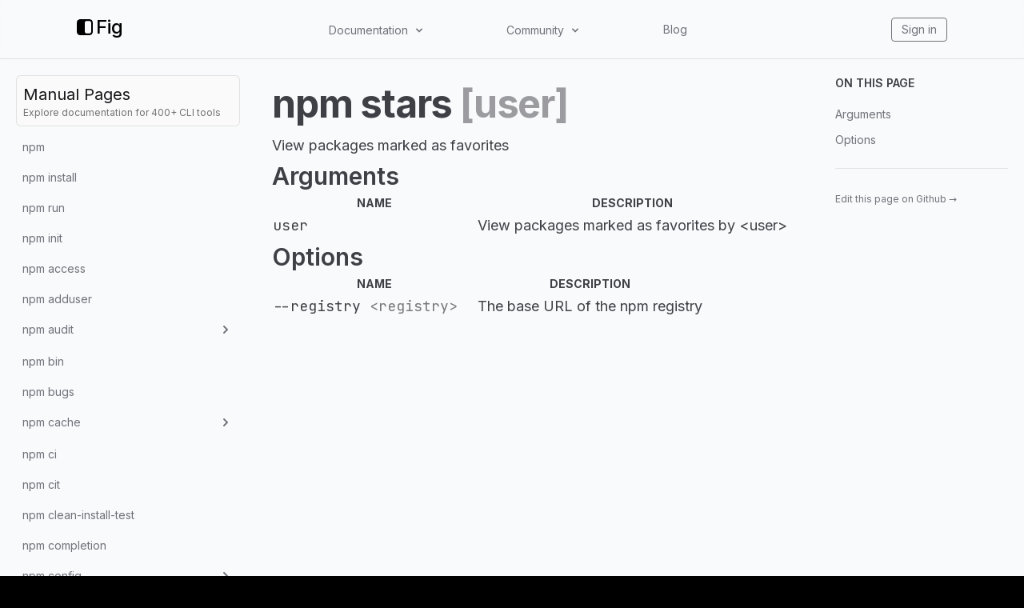

--- FILE ---
content_type: text/html; charset=utf-8
request_url: https://fig.io/manual/npm/stars
body_size: 75109
content:
<!DOCTYPE html><html lang="en"><head><meta name="twitter:card" content="summary_large_image"/><meta name="twitter:creator" content="@fig"/><meta property="og:url" content="https://fig.io/"/><meta property="og:image:alt" content="Fig, the next-generation command line."/><meta name="viewport" content="width=device-width, initial-scale=1, shrink-to-fit=no"/><meta charSet="utf-8"/><link rel="icon" href="/icons/fig.png"/><link rel="preconnect" href="https://EX0W8R7TIO-dsn.algolia.net" crossorigin="true"/><title>npm stars  [user] | Fig</title><meta name="robots" content="index,follow"/><meta name="googlebot" content="index,follow"/><meta name="description" content="View packages marked as favorites"/><meta property="og:title" content="npm stars  [user]"/><meta property="og:description" content="View packages marked as favorites"/><meta property="og:type" content="website"/><meta property="og:image" content="https://og.tailgraph.com/og?fontFamily=Inter&amp;title=npm%20stars&amp;titleTailwind=text-gray-800%20font-bold%20text-6xl&amp;text=View%20packages%20marked%20as%20favorites&amp;textTailwind=text-gray-700%20text-2xl%20mt-4&amp;logoUrl=https%3A%2F%2Ffig.io%2Ficons%2Ffig.svg&amp;logoTailwind=bg-transparent%20mx-auto%20mb-8%20h-16%20w-16&amp;bgTailwind=bg-white&amp;footerTailwind=text-teal-600"/><meta property="og:image:width" content="1200"/><meta property="og:image:height" content="630"/><meta name="next-head-count" content="18"/><link rel="stylesheet" href="https://cdn.jsdelivr.net/npm/docsearch.js@2/dist/cdn/docsearch.min.css"/><style id="stitches">--sxs{--sxs:2 c-PJLV c-bchPJt}@media{.c-bchPJt{width:100%;background:#f5f5f5;padding:2.5rem}@media (max-width: 700px){.c-bchPJt{padding:1.5rem;border-radius:0 !important}}@media (max-width: 450px){.c-bchPJt{padding:1rem}}}--sxs{--sxs:3 c-PJLV-cQMQQe-padding-padded}@media{.c-PJLV-cQMQQe-padding-padded{padding:1.5rem}@media (max-width: 700px){.c-PJLV-cQMQQe-padding-padded{padding:1.5rem}}}</style><link rel="preload" href="/_next/static/css/5dfd55ffc032d7e7.css" as="style"/><link rel="stylesheet" href="/_next/static/css/5dfd55ffc032d7e7.css" data-n-g=""/><link rel="preload" href="/_next/static/css/09480c9816614e31.css" as="style"/><link rel="stylesheet" href="/_next/static/css/09480c9816614e31.css" data-n-p=""/><noscript data-n-css=""></noscript><script defer="" nomodule="" src="/_next/static/chunks/polyfills-c67a75d1b6f99dc8.js"></script><script src="/_next/static/chunks/webpack-34fc5d52645a25b8.js" defer=""></script><script src="/_next/static/chunks/framework-f8115f7fae64930e.js" defer=""></script><script src="/_next/static/chunks/main-20f1ec9706216c13.js" defer=""></script><script src="/_next/static/chunks/pages/_app-5d4e6533fe3e6abc.js" defer=""></script><script src="/_next/static/chunks/4ad82c5e-f6b93beccfb98279.js" defer=""></script><script src="/_next/static/chunks/1fd88f47-0fb93c170e614049.js" defer=""></script><script src="/_next/static/chunks/d0447323-346206b92444316e.js" defer=""></script><script src="/_next/static/chunks/d64684d8-77d54a533ee576cc.js" defer=""></script><script src="/_next/static/chunks/18757-f4b101392753241a.js" defer=""></script><script src="/_next/static/chunks/63278-6940ee18dddbcfc1.js" defer=""></script><script src="/_next/static/chunks/5968-8bee22124391e156.js" defer=""></script><script src="/_next/static/chunks/pages/manual/%5B...slug%5D-13e45e80ba738671.js" defer=""></script><script src="/_next/static/QA4rvyfiEkM5DIpgNDpjR/_buildManifest.js" defer=""></script><script src="/_next/static/QA4rvyfiEkM5DIpgNDpjR/_ssgManifest.js" defer=""></script></head><body class="bg-black"><div id="__next" data-reactroot=""><div class="h-[var(--h-navbar-mobile)] sm:h-[var(--h-navbar)] w-full top-0 absolute bg-gray-50 dark:bg-zinc-900"></div><header class="header_header__pffuR bg-opacity-20 dark:bg-opacity-20 border-b bg-gray-50 dark:bg-zinc-900 border-black/10 dark:border-white/10"><nav class="header_container__sa798"><div class="header_upper__jYedx"><a href="/"><div class="flex flex-row items-center flex-none flex-nowrap invert dark:invert-0" style="font-weight:500;font-size:24px;margin-bottom:5px;min-width:60px"><svg width="20" height="20" viewBox="0 0 280 280" xmlns="http://www.w3.org/2000/svg" fill="white"><mask id="subtract"><path x="0" y="0" width="280" height="280" d="M0 53C0 23.7289 23.7289 0 53 0H227C256.271 0 280 23.7289 280 53V227C280 256.271 256.271 280 227 280H53C23.7289 280 0 256.271 0 227V53Z" fill="white"></path><rect x="140" y="30" width="112" height="220" rx="38" fill="black"></rect></mask><path mask="url(#subtract)" x="0" y="0" width="280" height="280" d="M0 53C0 23.7289 23.7289 0 53 0H227C256.271 0 280 23.7289 280 53V227C280 256.271 256.271 280 227 280H53C23.7289 280 0 256.271 0 227V53Z"></path></svg><span class="ml-1 text-white">Fig</span></div></a><div class="header_desktop__ijo6_ gap-4"><div class="relative" data-headlessui-state=""><button class="text-sm text-zinc-500 hover:text-zinc-900 dark:text-[#ccc] dark:hover:text-[#ecf0f1] transition-color duration-300" type="button" aria-expanded="false" data-headlessui-state=""><span class="inline-flex items-center select-none cursor-pointer">Documentation<svg stroke="currentColor" fill="currentColor" stroke-width="0" viewBox="0 0 20 20" aria-hidden="true" class="w-4 h-4 flex-shrink-0 ml-1.5" height="1em" width="1em" xmlns="http://www.w3.org/2000/svg"><path fill-rule="evenodd" d="M5.293 7.293a1 1 0 011.414 0L10 10.586l3.293-3.293a1 1 0 111.414 1.414l-4 4a1 1 0 01-1.414 0l-4-4a1 1 0 010-1.414z" clip-rule="evenodd"></path></svg></span></button></div><div style="position:fixed;top:1px;left:1px;width:1px;height:0;padding:0;margin:-1px;overflow:hidden;clip:rect(0, 0, 0, 0);white-space:nowrap;border-width:0;display:none"></div><div class="relative" data-headlessui-state=""><button class="text-sm text-zinc-500 hover:text-zinc-900 dark:text-[#ccc] dark:hover:text-[#ecf0f1] transition-color duration-300" type="button" aria-expanded="false" data-headlessui-state=""><span class="inline-flex items-center select-none cursor-pointer">Community<svg stroke="currentColor" fill="currentColor" stroke-width="0" viewBox="0 0 20 20" aria-hidden="true" class="w-4 h-4 flex-shrink-0 ml-1.5" height="1em" width="1em" xmlns="http://www.w3.org/2000/svg"><path fill-rule="evenodd" d="M5.293 7.293a1 1 0 011.414 0L10 10.586l3.293-3.293a1 1 0 111.414 1.414l-4 4a1 1 0 01-1.414 0l-4-4a1 1 0 010-1.414z" clip-rule="evenodd"></path></svg></span></button></div><div style="position:fixed;top:1px;left:1px;width:1px;height:0;padding:0;margin:-1px;overflow:hidden;clip:rect(0, 0, 0, 0);white-space:nowrap;border-width:0;display:none"></div><a class="text-sm text-zinc-500 hover:text-zinc-900 dark:text-[#ccc] dark:hover:text-[#ecf0f1] transition-color duration-300" href="/blog">Blog</a></div><div class="header_iconLinkContainer__TqAXl"><a class="text-sm text-zinc-500 hover:text-zinc-900 dark:text-[#ccc] dark:hover:text-[#ecf0f1] transition-color duration-300 px-3 py-1 rounded border-zinc-500 border hover:border-[#ecf0f1]" href="https://app.fig.io">Sign in</a></div></div><div class="undefined header_mobile__WUsdc"><div class="relative" data-headlessui-state=""><button class="text-sm text-zinc-500 hover:text-zinc-900 dark:text-[#ccc] dark:hover:text-[#ecf0f1] transition-color duration-300" type="button" aria-expanded="false" data-headlessui-state=""><span class="inline-flex items-center select-none cursor-pointer">Docs<svg stroke="currentColor" fill="currentColor" stroke-width="0" viewBox="0 0 20 20" aria-hidden="true" class="w-4 h-4 flex-shrink-0 ml-0.5 mr-1.5" height="1em" width="1em" xmlns="http://www.w3.org/2000/svg"><path fill-rule="evenodd" d="M5.293 7.293a1 1 0 011.414 0L10 10.586l3.293-3.293a1 1 0 111.414 1.414l-4 4a1 1 0 01-1.414 0l-4-4a1 1 0 010-1.414z" clip-rule="evenodd"></path></svg></span></button></div><div style="position:fixed;top:1px;left:1px;width:1px;height:0;padding:0;margin:-1px;overflow:hidden;clip:rect(0, 0, 0, 0);white-space:nowrap;border-width:0;display:none"></div><div class="relative" data-headlessui-state=""><button class="text-sm text-zinc-500 hover:text-zinc-900 dark:text-[#ccc] dark:hover:text-[#ecf0f1] transition-color duration-300" type="button" aria-expanded="false" data-headlessui-state=""><span class="inline-flex items-center select-none cursor-pointer">Community<svg stroke="currentColor" fill="currentColor" stroke-width="0" viewBox="0 0 20 20" aria-hidden="true" class="w-4 h-4 flex-shrink-0 ml-0.5 mr-1.5" height="1em" width="1em" xmlns="http://www.w3.org/2000/svg"><path fill-rule="evenodd" d="M5.293 7.293a1 1 0 011.414 0L10 10.586l3.293-3.293a1 1 0 111.414 1.414l-4 4a1 1 0 01-1.414 0l-4-4a1 1 0 010-1.414z" clip-rule="evenodd"></path></svg></span></button></div><div style="position:fixed;top:1px;left:1px;width:1px;height:0;padding:0;margin:-1px;overflow:hidden;clip:rect(0, 0, 0, 0);white-space:nowrap;border-width:0;display:none"></div><a class="text-sm text-zinc-500 hover:text-zinc-900 dark:text-[#ccc] dark:hover:text-[#ecf0f1] transition-color duration-300" href="/blog">Blog</a></div></nav></header><div class="bg-white subpixel-antialiased"><div class="flex flex-1 flex-col lg:flex-row justify-center sm:items-center lg:items-start h-full bg-gray-50 dark:bg-zinc-900"><aside class="top-navbar w-full max-w-[690px] lg:w-80 p-5 h-auto lg:h-[calc(100vh-var(--h-navbar))] lg:sticky overflow-y-scroll bg-transparent z-20"><a class="mb-2 p-2 bg-zinc-50 hover:bg-zinc-100 dark:bg-zinc-800/75 dark:hover:bg-zinc-800/90 rounded-md border border-black/10 dark:border-white/5 no-underline animation-hover hover:text-white block" href="/manual"><h3 class="text-zinc-900 dark:text-zinc-50 m-0">Manual Pages</h3><h6 class="text-neutral-500 dark:text-gray-500 text-xs">Explore documentation for 400+ CLI tools</h6></a><ul class="space-y-0.5"><li class="flex text-sm rounded-md animation-hover text-zinc-500 hover:text-zinc-500 dark:text-zinc-400 dark:hover:text-zinc-400 hover:bg-black/5 dark:hover:bg-white/5 p-2 flex items-center justify-between gap-2 cursor-pointer" id="headlessui-disclosure-button-undefined" aria-expanded="false" data-headlessui-state="">Menu<svg stroke="currentColor" fill="currentColor" stroke-width="0" viewBox="0 0 20 20" aria-hidden="true" class="h-5 w-5 animation-disclosure" height="1em" width="1em" xmlns="http://www.w3.org/2000/svg"><path fill-rule="evenodd" d="M7.293 14.707a1 1 0 010-1.414L10.586 10 7.293 6.707a1 1 0 011.414-1.414l4 4a1 1 0 010 1.414l-4 4a1 1 0 01-1.414 0z" clip-rule="evenodd"></path></svg></li><div class="origin-top overflow-hidden animation-disclosure opacity-0" style="max-height:0px" id="headlessui-disclosure-panel-undefined" data-headlessui-state=""><div><ul class="space-y-0.5 ml-5"><li class="flex text-sm rounded-md animation-hover text-zinc-500 hover:text-zinc-500 dark:text-zinc-400 dark:hover:text-zinc-400 hover:bg-black/5 dark:hover:bg-white/5"><a class="inline-block w-full p-2 whitespace-nowrap rtl text-ellipsis overflow-hidden text-zinc-500 hover:text-zinc-500 dark:text-zinc-400 dark:hover:text-zinc-400" href="/manual/npm">npm</a></li><li class="flex text-sm rounded-md animation-hover text-zinc-500 hover:text-zinc-500 dark:text-zinc-400 dark:hover:text-zinc-400 hover:bg-black/5 dark:hover:bg-white/5"><a class="inline-block w-full p-2 whitespace-nowrap rtl text-ellipsis overflow-hidden text-zinc-500 hover:text-zinc-500 dark:text-zinc-400 dark:hover:text-zinc-400" href="/manual/npm/install">npm install</a></li><li class="flex text-sm rounded-md animation-hover text-zinc-500 hover:text-zinc-500 dark:text-zinc-400 dark:hover:text-zinc-400 hover:bg-black/5 dark:hover:bg-white/5"><a class="inline-block w-full p-2 whitespace-nowrap rtl text-ellipsis overflow-hidden text-zinc-500 hover:text-zinc-500 dark:text-zinc-400 dark:hover:text-zinc-400" href="/manual/npm/run">npm run</a></li><li class="flex text-sm rounded-md animation-hover text-zinc-500 hover:text-zinc-500 dark:text-zinc-400 dark:hover:text-zinc-400 hover:bg-black/5 dark:hover:bg-white/5"><a class="inline-block w-full p-2 whitespace-nowrap rtl text-ellipsis overflow-hidden text-zinc-500 hover:text-zinc-500 dark:text-zinc-400 dark:hover:text-zinc-400" href="/manual/npm/init">npm init</a></li><li class="flex text-sm rounded-md animation-hover text-zinc-500 hover:text-zinc-500 dark:text-zinc-400 dark:hover:text-zinc-400 hover:bg-black/5 dark:hover:bg-white/5"><a class="inline-block w-full p-2 whitespace-nowrap rtl text-ellipsis overflow-hidden text-zinc-500 hover:text-zinc-500 dark:text-zinc-400 dark:hover:text-zinc-400" href="/manual/npm/access">npm access</a></li><li class="flex text-sm rounded-md animation-hover text-zinc-500 hover:text-zinc-500 dark:text-zinc-400 dark:hover:text-zinc-400 hover:bg-black/5 dark:hover:bg-white/5"><a class="inline-block w-full p-2 whitespace-nowrap rtl text-ellipsis overflow-hidden text-zinc-500 hover:text-zinc-500 dark:text-zinc-400 dark:hover:text-zinc-400" href="/manual/npm/adduser">npm adduser</a></li><li class="flex text-sm rounded-md animation-hover text-zinc-500 hover:text-zinc-500 dark:text-zinc-400 dark:hover:text-zinc-400 hover:bg-black/5 dark:hover:bg-white/5 p-2 flex items-center justify-between gap-2 cursor-pointer" id="headlessui-disclosure-button-undefined" aria-expanded="false" data-headlessui-state="">npm audit<svg stroke="currentColor" fill="currentColor" stroke-width="0" viewBox="0 0 20 20" aria-hidden="true" class="h-5 w-5 animation-disclosure" height="1em" width="1em" xmlns="http://www.w3.org/2000/svg"><path fill-rule="evenodd" d="M7.293 14.707a1 1 0 010-1.414L10.586 10 7.293 6.707a1 1 0 011.414-1.414l4 4a1 1 0 010 1.414l-4 4a1 1 0 01-1.414 0z" clip-rule="evenodd"></path></svg></li><div class="origin-top overflow-hidden animation-disclosure opacity-0" style="max-height:0px" id="headlessui-disclosure-panel-undefined" data-headlessui-state=""><div><ul class="space-y-0.5 ml-5"><li class="flex text-sm rounded-md animation-hover text-zinc-500 hover:text-zinc-500 dark:text-zinc-400 dark:hover:text-zinc-400 hover:bg-black/5 dark:hover:bg-white/5"><a class="inline-block w-full p-2 whitespace-nowrap rtl text-ellipsis overflow-hidden text-zinc-500 hover:text-zinc-500 dark:text-zinc-400 dark:hover:text-zinc-400" href="/manual/npm/audit">npm audit</a></li><li class="flex text-sm rounded-md animation-hover text-zinc-500 hover:text-zinc-500 dark:text-zinc-400 dark:hover:text-zinc-400 hover:bg-black/5 dark:hover:bg-white/5"><a class="inline-block w-full p-2 whitespace-nowrap rtl text-ellipsis overflow-hidden text-zinc-500 hover:text-zinc-500 dark:text-zinc-400 dark:hover:text-zinc-400" href="/manual/npm/audit/fix">npm audit fix</a></li></ul></div></div><li class="flex text-sm rounded-md animation-hover text-zinc-500 hover:text-zinc-500 dark:text-zinc-400 dark:hover:text-zinc-400 hover:bg-black/5 dark:hover:bg-white/5"><a class="inline-block w-full p-2 whitespace-nowrap rtl text-ellipsis overflow-hidden text-zinc-500 hover:text-zinc-500 dark:text-zinc-400 dark:hover:text-zinc-400" href="/manual/npm/bin">npm bin</a></li><li class="flex text-sm rounded-md animation-hover text-zinc-500 hover:text-zinc-500 dark:text-zinc-400 dark:hover:text-zinc-400 hover:bg-black/5 dark:hover:bg-white/5"><a class="inline-block w-full p-2 whitespace-nowrap rtl text-ellipsis overflow-hidden text-zinc-500 hover:text-zinc-500 dark:text-zinc-400 dark:hover:text-zinc-400" href="/manual/npm/bugs">npm bugs</a></li><li class="flex text-sm rounded-md animation-hover text-zinc-500 hover:text-zinc-500 dark:text-zinc-400 dark:hover:text-zinc-400 hover:bg-black/5 dark:hover:bg-white/5 p-2 flex items-center justify-between gap-2 cursor-pointer" id="headlessui-disclosure-button-undefined" aria-expanded="false" data-headlessui-state="">npm cache<svg stroke="currentColor" fill="currentColor" stroke-width="0" viewBox="0 0 20 20" aria-hidden="true" class="h-5 w-5 animation-disclosure" height="1em" width="1em" xmlns="http://www.w3.org/2000/svg"><path fill-rule="evenodd" d="M7.293 14.707a1 1 0 010-1.414L10.586 10 7.293 6.707a1 1 0 011.414-1.414l4 4a1 1 0 010 1.414l-4 4a1 1 0 01-1.414 0z" clip-rule="evenodd"></path></svg></li><div class="origin-top overflow-hidden animation-disclosure opacity-0" style="max-height:0px" id="headlessui-disclosure-panel-undefined" data-headlessui-state=""><div><ul class="space-y-0.5 ml-5"><li class="flex text-sm rounded-md animation-hover text-zinc-500 hover:text-zinc-500 dark:text-zinc-400 dark:hover:text-zinc-400 hover:bg-black/5 dark:hover:bg-white/5"><a class="inline-block w-full p-2 whitespace-nowrap rtl text-ellipsis overflow-hidden text-zinc-500 hover:text-zinc-500 dark:text-zinc-400 dark:hover:text-zinc-400" href="/manual/npm/cache">npm cache</a></li><li class="flex text-sm rounded-md animation-hover text-zinc-500 hover:text-zinc-500 dark:text-zinc-400 dark:hover:text-zinc-400 hover:bg-black/5 dark:hover:bg-white/5"><a class="inline-block w-full p-2 whitespace-nowrap rtl text-ellipsis overflow-hidden text-zinc-500 hover:text-zinc-500 dark:text-zinc-400 dark:hover:text-zinc-400" href="/manual/npm/cache/add">npm cache add</a></li><li class="flex text-sm rounded-md animation-hover text-zinc-500 hover:text-zinc-500 dark:text-zinc-400 dark:hover:text-zinc-400 hover:bg-black/5 dark:hover:bg-white/5"><a class="inline-block w-full p-2 whitespace-nowrap rtl text-ellipsis overflow-hidden text-zinc-500 hover:text-zinc-500 dark:text-zinc-400 dark:hover:text-zinc-400" href="/manual/npm/cache/clean">npm cache clean</a></li><li class="flex text-sm rounded-md animation-hover text-zinc-500 hover:text-zinc-500 dark:text-zinc-400 dark:hover:text-zinc-400 hover:bg-black/5 dark:hover:bg-white/5"><a class="inline-block w-full p-2 whitespace-nowrap rtl text-ellipsis overflow-hidden text-zinc-500 hover:text-zinc-500 dark:text-zinc-400 dark:hover:text-zinc-400" href="/manual/npm/cache/verify">npm cache verify</a></li></ul></div></div><li class="flex text-sm rounded-md animation-hover text-zinc-500 hover:text-zinc-500 dark:text-zinc-400 dark:hover:text-zinc-400 hover:bg-black/5 dark:hover:bg-white/5"><a class="inline-block w-full p-2 whitespace-nowrap rtl text-ellipsis overflow-hidden text-zinc-500 hover:text-zinc-500 dark:text-zinc-400 dark:hover:text-zinc-400" href="/manual/npm/ci">npm ci</a></li><li class="flex text-sm rounded-md animation-hover text-zinc-500 hover:text-zinc-500 dark:text-zinc-400 dark:hover:text-zinc-400 hover:bg-black/5 dark:hover:bg-white/5"><a class="inline-block w-full p-2 whitespace-nowrap rtl text-ellipsis overflow-hidden text-zinc-500 hover:text-zinc-500 dark:text-zinc-400 dark:hover:text-zinc-400" href="/manual/npm/cit">npm cit</a></li><li class="flex text-sm rounded-md animation-hover text-zinc-500 hover:text-zinc-500 dark:text-zinc-400 dark:hover:text-zinc-400 hover:bg-black/5 dark:hover:bg-white/5"><a class="inline-block w-full p-2 whitespace-nowrap rtl text-ellipsis overflow-hidden text-zinc-500 hover:text-zinc-500 dark:text-zinc-400 dark:hover:text-zinc-400" href="/manual/npm/clean-install-test">npm clean-install-test</a></li><li class="flex text-sm rounded-md animation-hover text-zinc-500 hover:text-zinc-500 dark:text-zinc-400 dark:hover:text-zinc-400 hover:bg-black/5 dark:hover:bg-white/5"><a class="inline-block w-full p-2 whitespace-nowrap rtl text-ellipsis overflow-hidden text-zinc-500 hover:text-zinc-500 dark:text-zinc-400 dark:hover:text-zinc-400" href="/manual/npm/completion">npm completion</a></li><li class="flex text-sm rounded-md animation-hover text-zinc-500 hover:text-zinc-500 dark:text-zinc-400 dark:hover:text-zinc-400 hover:bg-black/5 dark:hover:bg-white/5 p-2 flex items-center justify-between gap-2 cursor-pointer" id="headlessui-disclosure-button-undefined" aria-expanded="false" data-headlessui-state="">npm config<svg stroke="currentColor" fill="currentColor" stroke-width="0" viewBox="0 0 20 20" aria-hidden="true" class="h-5 w-5 animation-disclosure" height="1em" width="1em" xmlns="http://www.w3.org/2000/svg"><path fill-rule="evenodd" d="M7.293 14.707a1 1 0 010-1.414L10.586 10 7.293 6.707a1 1 0 011.414-1.414l4 4a1 1 0 010 1.414l-4 4a1 1 0 01-1.414 0z" clip-rule="evenodd"></path></svg></li><div class="origin-top overflow-hidden animation-disclosure opacity-0" style="max-height:0px" id="headlessui-disclosure-panel-undefined" data-headlessui-state=""><div><ul class="space-y-0.5 ml-5"><li class="flex text-sm rounded-md animation-hover text-zinc-500 hover:text-zinc-500 dark:text-zinc-400 dark:hover:text-zinc-400 hover:bg-black/5 dark:hover:bg-white/5"><a class="inline-block w-full p-2 whitespace-nowrap rtl text-ellipsis overflow-hidden text-zinc-500 hover:text-zinc-500 dark:text-zinc-400 dark:hover:text-zinc-400" href="/manual/npm/config">npm config</a></li><li class="flex text-sm rounded-md animation-hover text-zinc-500 hover:text-zinc-500 dark:text-zinc-400 dark:hover:text-zinc-400 hover:bg-black/5 dark:hover:bg-white/5"><a class="inline-block w-full p-2 whitespace-nowrap rtl text-ellipsis overflow-hidden text-zinc-500 hover:text-zinc-500 dark:text-zinc-400 dark:hover:text-zinc-400" href="/manual/npm/config/set">npm config set</a></li><li class="flex text-sm rounded-md animation-hover text-zinc-500 hover:text-zinc-500 dark:text-zinc-400 dark:hover:text-zinc-400 hover:bg-black/5 dark:hover:bg-white/5"><a class="inline-block w-full p-2 whitespace-nowrap rtl text-ellipsis overflow-hidden text-zinc-500 hover:text-zinc-500 dark:text-zinc-400 dark:hover:text-zinc-400" href="/manual/npm/config/get">npm config get</a></li><li class="flex text-sm rounded-md animation-hover text-zinc-500 hover:text-zinc-500 dark:text-zinc-400 dark:hover:text-zinc-400 hover:bg-black/5 dark:hover:bg-white/5"><a class="inline-block w-full p-2 whitespace-nowrap rtl text-ellipsis overflow-hidden text-zinc-500 hover:text-zinc-500 dark:text-zinc-400 dark:hover:text-zinc-400" href="/manual/npm/config/list">npm config list</a></li><li class="flex text-sm rounded-md animation-hover text-zinc-500 hover:text-zinc-500 dark:text-zinc-400 dark:hover:text-zinc-400 hover:bg-black/5 dark:hover:bg-white/5"><a class="inline-block w-full p-2 whitespace-nowrap rtl text-ellipsis overflow-hidden text-zinc-500 hover:text-zinc-500 dark:text-zinc-400 dark:hover:text-zinc-400" href="/manual/npm/config/delete">npm config delete</a></li><li class="flex text-sm rounded-md animation-hover text-zinc-500 hover:text-zinc-500 dark:text-zinc-400 dark:hover:text-zinc-400 hover:bg-black/5 dark:hover:bg-white/5"><a class="inline-block w-full p-2 whitespace-nowrap rtl text-ellipsis overflow-hidden text-zinc-500 hover:text-zinc-500 dark:text-zinc-400 dark:hover:text-zinc-400" href="/manual/npm/config/edit">npm config edit</a></li></ul></div></div><li class="flex text-sm rounded-md animation-hover text-zinc-500 hover:text-zinc-500 dark:text-zinc-400 dark:hover:text-zinc-400 hover:bg-black/5 dark:hover:bg-white/5"><a class="inline-block w-full p-2 whitespace-nowrap rtl text-ellipsis overflow-hidden text-zinc-500 hover:text-zinc-500 dark:text-zinc-400 dark:hover:text-zinc-400" href="/manual/npm/create">npm create</a></li><li class="flex text-sm rounded-md animation-hover text-zinc-500 hover:text-zinc-500 dark:text-zinc-400 dark:hover:text-zinc-400 hover:bg-black/5 dark:hover:bg-white/5"><a class="inline-block w-full p-2 whitespace-nowrap rtl text-ellipsis overflow-hidden text-zinc-500 hover:text-zinc-500 dark:text-zinc-400 dark:hover:text-zinc-400" href="/manual/npm/dedupe">npm dedupe</a></li><li class="flex text-sm rounded-md animation-hover text-zinc-500 hover:text-zinc-500 dark:text-zinc-400 dark:hover:text-zinc-400 hover:bg-black/5 dark:hover:bg-white/5"><a class="inline-block w-full p-2 whitespace-nowrap rtl text-ellipsis overflow-hidden text-zinc-500 hover:text-zinc-500 dark:text-zinc-400 dark:hover:text-zinc-400" href="/manual/npm/deprecate">npm deprecate</a></li><li class="flex text-sm rounded-md animation-hover text-zinc-500 hover:text-zinc-500 dark:text-zinc-400 dark:hover:text-zinc-400 hover:bg-black/5 dark:hover:bg-white/5"><a class="inline-block w-full p-2 whitespace-nowrap rtl text-ellipsis overflow-hidden text-zinc-500 hover:text-zinc-500 dark:text-zinc-400 dark:hover:text-zinc-400" href="/manual/npm/dist-tag">npm dist-tag</a></li><li class="flex text-sm rounded-md animation-hover text-zinc-500 hover:text-zinc-500 dark:text-zinc-400 dark:hover:text-zinc-400 hover:bg-black/5 dark:hover:bg-white/5"><a class="inline-block w-full p-2 whitespace-nowrap rtl text-ellipsis overflow-hidden text-zinc-500 hover:text-zinc-500 dark:text-zinc-400 dark:hover:text-zinc-400" href="/manual/npm/docs">npm docs</a></li><li class="flex text-sm rounded-md animation-hover text-zinc-500 hover:text-zinc-500 dark:text-zinc-400 dark:hover:text-zinc-400 hover:bg-black/5 dark:hover:bg-white/5"><a class="inline-block w-full p-2 whitespace-nowrap rtl text-ellipsis overflow-hidden text-zinc-500 hover:text-zinc-500 dark:text-zinc-400 dark:hover:text-zinc-400" href="/manual/npm/doctor">npm doctor</a></li><li class="flex text-sm rounded-md animation-hover text-zinc-500 hover:text-zinc-500 dark:text-zinc-400 dark:hover:text-zinc-400 hover:bg-black/5 dark:hover:bg-white/5"><a class="inline-block w-full p-2 whitespace-nowrap rtl text-ellipsis overflow-hidden text-zinc-500 hover:text-zinc-500 dark:text-zinc-400 dark:hover:text-zinc-400" href="/manual/npm/edit">npm edit</a></li><li class="flex text-sm rounded-md animation-hover text-zinc-500 hover:text-zinc-500 dark:text-zinc-400 dark:hover:text-zinc-400 hover:bg-black/5 dark:hover:bg-white/5"><a class="inline-block w-full p-2 whitespace-nowrap rtl text-ellipsis overflow-hidden text-zinc-500 hover:text-zinc-500 dark:text-zinc-400 dark:hover:text-zinc-400" href="/manual/npm/explore">npm explore</a></li><li class="flex text-sm rounded-md animation-hover text-zinc-500 hover:text-zinc-500 dark:text-zinc-400 dark:hover:text-zinc-400 hover:bg-black/5 dark:hover:bg-white/5"><a class="inline-block w-full p-2 whitespace-nowrap rtl text-ellipsis overflow-hidden text-zinc-500 hover:text-zinc-500 dark:text-zinc-400 dark:hover:text-zinc-400" href="/manual/npm/fund">npm fund</a></li><li class="flex text-sm rounded-md animation-hover text-zinc-500 hover:text-zinc-500 dark:text-zinc-400 dark:hover:text-zinc-400 hover:bg-black/5 dark:hover:bg-white/5"><a class="inline-block w-full p-2 whitespace-nowrap rtl text-ellipsis overflow-hidden text-zinc-500 hover:text-zinc-500 dark:text-zinc-400 dark:hover:text-zinc-400" href="/manual/npm/get">npm get</a></li><li class="flex text-sm rounded-md animation-hover text-zinc-500 hover:text-zinc-500 dark:text-zinc-400 dark:hover:text-zinc-400 hover:bg-black/5 dark:hover:bg-white/5"><a class="inline-block w-full p-2 whitespace-nowrap rtl text-ellipsis overflow-hidden text-zinc-500 hover:text-zinc-500 dark:text-zinc-400 dark:hover:text-zinc-400" href="/manual/npm/help">npm help</a></li><li class="flex text-sm rounded-md animation-hover text-zinc-500 hover:text-zinc-500 dark:text-zinc-400 dark:hover:text-zinc-400 hover:bg-black/5 dark:hover:bg-white/5"><a class="inline-block w-full p-2 whitespace-nowrap rtl text-ellipsis overflow-hidden text-zinc-500 hover:text-zinc-500 dark:text-zinc-400 dark:hover:text-zinc-400" href="/manual/npm/help-search">npm help-search</a></li><li class="flex text-sm rounded-md animation-hover text-zinc-500 hover:text-zinc-500 dark:text-zinc-400 dark:hover:text-zinc-400 hover:bg-black/5 dark:hover:bg-white/5"><a class="inline-block w-full p-2 whitespace-nowrap rtl text-ellipsis overflow-hidden text-zinc-500 hover:text-zinc-500 dark:text-zinc-400 dark:hover:text-zinc-400" href="/manual/npm/hook">npm hook</a></li><li class="flex text-sm rounded-md animation-hover text-zinc-500 hover:text-zinc-500 dark:text-zinc-400 dark:hover:text-zinc-400 hover:bg-black/5 dark:hover:bg-white/5"><a class="inline-block w-full p-2 whitespace-nowrap rtl text-ellipsis overflow-hidden text-zinc-500 hover:text-zinc-500 dark:text-zinc-400 dark:hover:text-zinc-400" href="/manual/npm/install-ci-test">npm install-ci-test</a></li><li class="flex text-sm rounded-md animation-hover text-zinc-500 hover:text-zinc-500 dark:text-zinc-400 dark:hover:text-zinc-400 hover:bg-black/5 dark:hover:bg-white/5"><a class="inline-block w-full p-2 whitespace-nowrap rtl text-ellipsis overflow-hidden text-zinc-500 hover:text-zinc-500 dark:text-zinc-400 dark:hover:text-zinc-400" href="/manual/npm/install-test">npm install-test</a></li><li class="flex text-sm rounded-md animation-hover text-zinc-500 hover:text-zinc-500 dark:text-zinc-400 dark:hover:text-zinc-400 hover:bg-black/5 dark:hover:bg-white/5"><a class="inline-block w-full p-2 whitespace-nowrap rtl text-ellipsis overflow-hidden text-zinc-500 hover:text-zinc-500 dark:text-zinc-400 dark:hover:text-zinc-400" href="/manual/npm/it">npm it</a></li><li class="flex text-sm rounded-md animation-hover text-zinc-500 hover:text-zinc-500 dark:text-zinc-400 dark:hover:text-zinc-400 hover:bg-black/5 dark:hover:bg-white/5"><a class="inline-block w-full p-2 whitespace-nowrap rtl text-ellipsis overflow-hidden text-zinc-500 hover:text-zinc-500 dark:text-zinc-400 dark:hover:text-zinc-400" href="/manual/npm/link">npm link</a></li><li class="flex text-sm rounded-md animation-hover text-zinc-500 hover:text-zinc-500 dark:text-zinc-400 dark:hover:text-zinc-400 hover:bg-black/5 dark:hover:bg-white/5"><a class="inline-block w-full p-2 whitespace-nowrap rtl text-ellipsis overflow-hidden text-zinc-500 hover:text-zinc-500 dark:text-zinc-400 dark:hover:text-zinc-400" href="/manual/npm/ln">npm ln</a></li><li class="flex text-sm rounded-md animation-hover text-zinc-500 hover:text-zinc-500 dark:text-zinc-400 dark:hover:text-zinc-400 hover:bg-black/5 dark:hover:bg-white/5"><a class="inline-block w-full p-2 whitespace-nowrap rtl text-ellipsis overflow-hidden text-zinc-500 hover:text-zinc-500 dark:text-zinc-400 dark:hover:text-zinc-400" href="/manual/npm/logout">npm logout</a></li><li class="flex text-sm rounded-md animation-hover text-zinc-500 hover:text-zinc-500 dark:text-zinc-400 dark:hover:text-zinc-400 hover:bg-black/5 dark:hover:bg-white/5"><a class="inline-block w-full p-2 whitespace-nowrap rtl text-ellipsis overflow-hidden text-zinc-500 hover:text-zinc-500 dark:text-zinc-400 dark:hover:text-zinc-400" href="/manual/npm/ls">npm ls</a></li><li class="flex text-sm rounded-md animation-hover text-zinc-500 hover:text-zinc-500 dark:text-zinc-400 dark:hover:text-zinc-400 hover:bg-black/5 dark:hover:bg-white/5 p-2 flex items-center justify-between gap-2 cursor-pointer" id="headlessui-disclosure-button-undefined" aria-expanded="false" data-headlessui-state="">npm org<svg stroke="currentColor" fill="currentColor" stroke-width="0" viewBox="0 0 20 20" aria-hidden="true" class="h-5 w-5 animation-disclosure" height="1em" width="1em" xmlns="http://www.w3.org/2000/svg"><path fill-rule="evenodd" d="M7.293 14.707a1 1 0 010-1.414L10.586 10 7.293 6.707a1 1 0 011.414-1.414l4 4a1 1 0 010 1.414l-4 4a1 1 0 01-1.414 0z" clip-rule="evenodd"></path></svg></li><div class="origin-top overflow-hidden animation-disclosure opacity-0" style="max-height:0px" id="headlessui-disclosure-panel-undefined" data-headlessui-state=""><div><ul class="space-y-0.5 ml-5"><li class="flex text-sm rounded-md animation-hover text-zinc-500 hover:text-zinc-500 dark:text-zinc-400 dark:hover:text-zinc-400 hover:bg-black/5 dark:hover:bg-white/5"><a class="inline-block w-full p-2 whitespace-nowrap rtl text-ellipsis overflow-hidden text-zinc-500 hover:text-zinc-500 dark:text-zinc-400 dark:hover:text-zinc-400" href="/manual/npm/org">npm org</a></li><li class="flex text-sm rounded-md animation-hover text-zinc-500 hover:text-zinc-500 dark:text-zinc-400 dark:hover:text-zinc-400 hover:bg-black/5 dark:hover:bg-white/5"><a class="inline-block w-full p-2 whitespace-nowrap rtl text-ellipsis overflow-hidden text-zinc-500 hover:text-zinc-500 dark:text-zinc-400 dark:hover:text-zinc-400" href="/manual/npm/org/set">npm org set</a></li><li class="flex text-sm rounded-md animation-hover text-zinc-500 hover:text-zinc-500 dark:text-zinc-400 dark:hover:text-zinc-400 hover:bg-black/5 dark:hover:bg-white/5"><a class="inline-block w-full p-2 whitespace-nowrap rtl text-ellipsis overflow-hidden text-zinc-500 hover:text-zinc-500 dark:text-zinc-400 dark:hover:text-zinc-400" href="/manual/npm/org/rm">npm org rm</a></li><li class="flex text-sm rounded-md animation-hover text-zinc-500 hover:text-zinc-500 dark:text-zinc-400 dark:hover:text-zinc-400 hover:bg-black/5 dark:hover:bg-white/5"><a class="inline-block w-full p-2 whitespace-nowrap rtl text-ellipsis overflow-hidden text-zinc-500 hover:text-zinc-500 dark:text-zinc-400 dark:hover:text-zinc-400" href="/manual/npm/org/ls">npm org ls</a></li></ul></div></div><li class="flex text-sm rounded-md animation-hover text-zinc-500 hover:text-zinc-500 dark:text-zinc-400 dark:hover:text-zinc-400 hover:bg-black/5 dark:hover:bg-white/5"><a class="inline-block w-full p-2 whitespace-nowrap rtl text-ellipsis overflow-hidden text-zinc-500 hover:text-zinc-500 dark:text-zinc-400 dark:hover:text-zinc-400" href="/manual/npm/outdated">npm outdated</a></li><li class="flex text-sm rounded-md animation-hover text-zinc-500 hover:text-zinc-500 dark:text-zinc-400 dark:hover:text-zinc-400 hover:bg-black/5 dark:hover:bg-white/5 p-2 flex items-center justify-between gap-2 cursor-pointer" id="headlessui-disclosure-button-undefined" aria-expanded="false" data-headlessui-state="">npm owner<svg stroke="currentColor" fill="currentColor" stroke-width="0" viewBox="0 0 20 20" aria-hidden="true" class="h-5 w-5 animation-disclosure" height="1em" width="1em" xmlns="http://www.w3.org/2000/svg"><path fill-rule="evenodd" d="M7.293 14.707a1 1 0 010-1.414L10.586 10 7.293 6.707a1 1 0 011.414-1.414l4 4a1 1 0 010 1.414l-4 4a1 1 0 01-1.414 0z" clip-rule="evenodd"></path></svg></li><div class="origin-top overflow-hidden animation-disclosure opacity-0" style="max-height:0px" id="headlessui-disclosure-panel-undefined" data-headlessui-state=""><div><ul class="space-y-0.5 ml-5"><li class="flex text-sm rounded-md animation-hover text-zinc-500 hover:text-zinc-500 dark:text-zinc-400 dark:hover:text-zinc-400 hover:bg-black/5 dark:hover:bg-white/5"><a class="inline-block w-full p-2 whitespace-nowrap rtl text-ellipsis overflow-hidden text-zinc-500 hover:text-zinc-500 dark:text-zinc-400 dark:hover:text-zinc-400" href="/manual/npm/owner">npm owner</a></li><li class="flex text-sm rounded-md animation-hover text-zinc-500 hover:text-zinc-500 dark:text-zinc-400 dark:hover:text-zinc-400 hover:bg-black/5 dark:hover:bg-white/5"><a class="inline-block w-full p-2 whitespace-nowrap rtl text-ellipsis overflow-hidden text-zinc-500 hover:text-zinc-500 dark:text-zinc-400 dark:hover:text-zinc-400" href="/manual/npm/owner/ls">npm owner ls</a></li><li class="flex text-sm rounded-md animation-hover text-zinc-500 hover:text-zinc-500 dark:text-zinc-400 dark:hover:text-zinc-400 hover:bg-black/5 dark:hover:bg-white/5"><a class="inline-block w-full p-2 whitespace-nowrap rtl text-ellipsis overflow-hidden text-zinc-500 hover:text-zinc-500 dark:text-zinc-400 dark:hover:text-zinc-400" href="/manual/npm/owner/add">npm owner add</a></li><li class="flex text-sm rounded-md animation-hover text-zinc-500 hover:text-zinc-500 dark:text-zinc-400 dark:hover:text-zinc-400 hover:bg-black/5 dark:hover:bg-white/5"><a class="inline-block w-full p-2 whitespace-nowrap rtl text-ellipsis overflow-hidden text-zinc-500 hover:text-zinc-500 dark:text-zinc-400 dark:hover:text-zinc-400" href="/manual/npm/owner/rm">npm owner rm</a></li></ul></div></div><li class="flex text-sm rounded-md animation-hover text-zinc-500 hover:text-zinc-500 dark:text-zinc-400 dark:hover:text-zinc-400 hover:bg-black/5 dark:hover:bg-white/5"><a class="inline-block w-full p-2 whitespace-nowrap rtl text-ellipsis overflow-hidden text-zinc-500 hover:text-zinc-500 dark:text-zinc-400 dark:hover:text-zinc-400" href="/manual/npm/pack">npm pack</a></li><li class="flex text-sm rounded-md animation-hover text-zinc-500 hover:text-zinc-500 dark:text-zinc-400 dark:hover:text-zinc-400 hover:bg-black/5 dark:hover:bg-white/5"><a class="inline-block w-full p-2 whitespace-nowrap rtl text-ellipsis overflow-hidden text-zinc-500 hover:text-zinc-500 dark:text-zinc-400 dark:hover:text-zinc-400" href="/manual/npm/ping">npm ping</a></li><li class="flex text-sm rounded-md animation-hover text-zinc-500 hover:text-zinc-500 dark:text-zinc-400 dark:hover:text-zinc-400 hover:bg-black/5 dark:hover:bg-white/5 p-2 flex items-center justify-between gap-2 cursor-pointer" id="headlessui-disclosure-button-undefined" aria-expanded="false" data-headlessui-state="">npm pkg<svg stroke="currentColor" fill="currentColor" stroke-width="0" viewBox="0 0 20 20" aria-hidden="true" class="h-5 w-5 animation-disclosure" height="1em" width="1em" xmlns="http://www.w3.org/2000/svg"><path fill-rule="evenodd" d="M7.293 14.707a1 1 0 010-1.414L10.586 10 7.293 6.707a1 1 0 011.414-1.414l4 4a1 1 0 010 1.414l-4 4a1 1 0 01-1.414 0z" clip-rule="evenodd"></path></svg></li><div class="origin-top overflow-hidden animation-disclosure opacity-0" style="max-height:0px" id="headlessui-disclosure-panel-undefined" data-headlessui-state=""><div><ul class="space-y-0.5 ml-5"><li class="flex text-sm rounded-md animation-hover text-zinc-500 hover:text-zinc-500 dark:text-zinc-400 dark:hover:text-zinc-400 hover:bg-black/5 dark:hover:bg-white/5"><a class="inline-block w-full p-2 whitespace-nowrap rtl text-ellipsis overflow-hidden text-zinc-500 hover:text-zinc-500 dark:text-zinc-400 dark:hover:text-zinc-400" href="/manual/npm/pkg">npm pkg</a></li><li class="flex text-sm rounded-md animation-hover text-zinc-500 hover:text-zinc-500 dark:text-zinc-400 dark:hover:text-zinc-400 hover:bg-black/5 dark:hover:bg-white/5"><a class="inline-block w-full p-2 whitespace-nowrap rtl text-ellipsis overflow-hidden text-zinc-500 hover:text-zinc-500 dark:text-zinc-400 dark:hover:text-zinc-400" href="/manual/npm/pkg/get">npm pkg get</a></li><li class="flex text-sm rounded-md animation-hover text-zinc-500 hover:text-zinc-500 dark:text-zinc-400 dark:hover:text-zinc-400 hover:bg-black/5 dark:hover:bg-white/5"><a class="inline-block w-full p-2 whitespace-nowrap rtl text-ellipsis overflow-hidden text-zinc-500 hover:text-zinc-500 dark:text-zinc-400 dark:hover:text-zinc-400" href="/manual/npm/pkg/set">npm pkg set</a></li><li class="flex text-sm rounded-md animation-hover text-zinc-500 hover:text-zinc-500 dark:text-zinc-400 dark:hover:text-zinc-400 hover:bg-black/5 dark:hover:bg-white/5"><a class="inline-block w-full p-2 whitespace-nowrap rtl text-ellipsis overflow-hidden text-zinc-500 hover:text-zinc-500 dark:text-zinc-400 dark:hover:text-zinc-400" href="/manual/npm/pkg/delete">npm pkg delete</a></li></ul></div></div><li class="flex text-sm rounded-md animation-hover text-zinc-500 hover:text-zinc-500 dark:text-zinc-400 dark:hover:text-zinc-400 hover:bg-black/5 dark:hover:bg-white/5"><a class="inline-block w-full p-2 whitespace-nowrap rtl text-ellipsis overflow-hidden text-zinc-500 hover:text-zinc-500 dark:text-zinc-400 dark:hover:text-zinc-400" href="/manual/npm/prefix">npm prefix</a></li><li class="flex text-sm rounded-md animation-hover text-zinc-500 hover:text-zinc-500 dark:text-zinc-400 dark:hover:text-zinc-400 hover:bg-black/5 dark:hover:bg-white/5 p-2 flex items-center justify-between gap-2 cursor-pointer" id="headlessui-disclosure-button-undefined" aria-expanded="false" data-headlessui-state="">npm profile<svg stroke="currentColor" fill="currentColor" stroke-width="0" viewBox="0 0 20 20" aria-hidden="true" class="h-5 w-5 animation-disclosure" height="1em" width="1em" xmlns="http://www.w3.org/2000/svg"><path fill-rule="evenodd" d="M7.293 14.707a1 1 0 010-1.414L10.586 10 7.293 6.707a1 1 0 011.414-1.414l4 4a1 1 0 010 1.414l-4 4a1 1 0 01-1.414 0z" clip-rule="evenodd"></path></svg></li><div class="origin-top overflow-hidden animation-disclosure opacity-0" style="max-height:0px" id="headlessui-disclosure-panel-undefined" data-headlessui-state=""><div><ul class="space-y-0.5 ml-5"><li class="flex text-sm rounded-md animation-hover text-zinc-500 hover:text-zinc-500 dark:text-zinc-400 dark:hover:text-zinc-400 hover:bg-black/5 dark:hover:bg-white/5"><a class="inline-block w-full p-2 whitespace-nowrap rtl text-ellipsis overflow-hidden text-zinc-500 hover:text-zinc-500 dark:text-zinc-400 dark:hover:text-zinc-400" href="/manual/npm/profile">npm profile</a></li><li class="flex text-sm rounded-md animation-hover text-zinc-500 hover:text-zinc-500 dark:text-zinc-400 dark:hover:text-zinc-400 hover:bg-black/5 dark:hover:bg-white/5"><a class="inline-block w-full p-2 whitespace-nowrap rtl text-ellipsis overflow-hidden text-zinc-500 hover:text-zinc-500 dark:text-zinc-400 dark:hover:text-zinc-400" href="/manual/npm/profile/get">npm profile get</a></li><li class="flex text-sm rounded-md animation-hover text-zinc-500 hover:text-zinc-500 dark:text-zinc-400 dark:hover:text-zinc-400 hover:bg-black/5 dark:hover:bg-white/5 p-2 flex items-center justify-between gap-2 cursor-pointer" id="headlessui-disclosure-button-undefined" aria-expanded="false" data-headlessui-state="">npm profile set<svg stroke="currentColor" fill="currentColor" stroke-width="0" viewBox="0 0 20 20" aria-hidden="true" class="h-5 w-5 animation-disclosure" height="1em" width="1em" xmlns="http://www.w3.org/2000/svg"><path fill-rule="evenodd" d="M7.293 14.707a1 1 0 010-1.414L10.586 10 7.293 6.707a1 1 0 011.414-1.414l4 4a1 1 0 010 1.414l-4 4a1 1 0 01-1.414 0z" clip-rule="evenodd"></path></svg></li><div class="origin-top overflow-hidden animation-disclosure opacity-0" style="max-height:0px" id="headlessui-disclosure-panel-undefined" data-headlessui-state=""><div><ul class="space-y-0.5 ml-5"><li class="flex text-sm rounded-md animation-hover text-zinc-500 hover:text-zinc-500 dark:text-zinc-400 dark:hover:text-zinc-400 hover:bg-black/5 dark:hover:bg-white/5"><a class="inline-block w-full p-2 whitespace-nowrap rtl text-ellipsis overflow-hidden text-zinc-500 hover:text-zinc-500 dark:text-zinc-400 dark:hover:text-zinc-400" href="/manual/npm/profile/set">npm profile set</a></li><li class="flex text-sm rounded-md animation-hover text-zinc-500 hover:text-zinc-500 dark:text-zinc-400 dark:hover:text-zinc-400 hover:bg-black/5 dark:hover:bg-white/5"><a class="inline-block w-full p-2 whitespace-nowrap rtl text-ellipsis overflow-hidden text-zinc-500 hover:text-zinc-500 dark:text-zinc-400 dark:hover:text-zinc-400" href="/manual/npm/profile/set/password">npm profile set password</a></li></ul></div></div><li class="flex text-sm rounded-md animation-hover text-zinc-500 hover:text-zinc-500 dark:text-zinc-400 dark:hover:text-zinc-400 hover:bg-black/5 dark:hover:bg-white/5"><a class="inline-block w-full p-2 whitespace-nowrap rtl text-ellipsis overflow-hidden text-zinc-500 hover:text-zinc-500 dark:text-zinc-400 dark:hover:text-zinc-400" href="/manual/npm/profile/enable-2fa">npm profile enable-2fa</a></li><li class="flex text-sm rounded-md animation-hover text-zinc-500 hover:text-zinc-500 dark:text-zinc-400 dark:hover:text-zinc-400 hover:bg-black/5 dark:hover:bg-white/5"><a class="inline-block w-full p-2 whitespace-nowrap rtl text-ellipsis overflow-hidden text-zinc-500 hover:text-zinc-500 dark:text-zinc-400 dark:hover:text-zinc-400" href="/manual/npm/profile/disable-2fa">npm profile disable-2fa</a></li></ul></div></div><li class="flex text-sm rounded-md animation-hover text-zinc-500 hover:text-zinc-500 dark:text-zinc-400 dark:hover:text-zinc-400 hover:bg-black/5 dark:hover:bg-white/5"><a class="inline-block w-full p-2 whitespace-nowrap rtl text-ellipsis overflow-hidden text-zinc-500 hover:text-zinc-500 dark:text-zinc-400 dark:hover:text-zinc-400" href="/manual/npm/prune">npm prune</a></li><li class="flex text-sm rounded-md animation-hover text-zinc-500 hover:text-zinc-500 dark:text-zinc-400 dark:hover:text-zinc-400 hover:bg-black/5 dark:hover:bg-white/5"><a class="inline-block w-full p-2 whitespace-nowrap rtl text-ellipsis overflow-hidden text-zinc-500 hover:text-zinc-500 dark:text-zinc-400 dark:hover:text-zinc-400" href="/manual/npm/publish">npm publish</a></li><li class="flex text-sm rounded-md animation-hover text-zinc-500 hover:text-zinc-500 dark:text-zinc-400 dark:hover:text-zinc-400 hover:bg-black/5 dark:hover:bg-white/5"><a class="inline-block w-full p-2 whitespace-nowrap rtl text-ellipsis overflow-hidden text-zinc-500 hover:text-zinc-500 dark:text-zinc-400 dark:hover:text-zinc-400" href="/manual/npm/rebuild">npm rebuild</a></li><li class="flex text-sm rounded-md animation-hover text-zinc-500 hover:text-zinc-500 dark:text-zinc-400 dark:hover:text-zinc-400 hover:bg-black/5 dark:hover:bg-white/5"><a class="inline-block w-full p-2 whitespace-nowrap rtl text-ellipsis overflow-hidden text-zinc-500 hover:text-zinc-500 dark:text-zinc-400 dark:hover:text-zinc-400" href="/manual/npm/repo">npm repo</a></li><li class="flex text-sm rounded-md animation-hover text-zinc-500 hover:text-zinc-500 dark:text-zinc-400 dark:hover:text-zinc-400 hover:bg-black/5 dark:hover:bg-white/5"><a class="inline-block w-full p-2 whitespace-nowrap rtl text-ellipsis overflow-hidden text-zinc-500 hover:text-zinc-500 dark:text-zinc-400 dark:hover:text-zinc-400" href="/manual/npm/restart">npm restart</a></li><li class="flex text-sm rounded-md animation-hover text-zinc-500 hover:text-zinc-500 dark:text-zinc-400 dark:hover:text-zinc-400 hover:bg-black/5 dark:hover:bg-white/5"><a class="inline-block w-full p-2 whitespace-nowrap rtl text-ellipsis overflow-hidden text-zinc-500 hover:text-zinc-500 dark:text-zinc-400 dark:hover:text-zinc-400" href="/manual/npm/root">npm root</a></li><li class="flex text-sm rounded-md animation-hover text-zinc-500 hover:text-zinc-500 dark:text-zinc-400 dark:hover:text-zinc-400 hover:bg-black/5 dark:hover:bg-white/5"><a class="inline-block w-full p-2 whitespace-nowrap rtl text-ellipsis overflow-hidden text-zinc-500 hover:text-zinc-500 dark:text-zinc-400 dark:hover:text-zinc-400" href="/manual/npm/search">npm search</a></li><li class="flex text-sm rounded-md animation-hover text-zinc-500 hover:text-zinc-500 dark:text-zinc-400 dark:hover:text-zinc-400 hover:bg-black/5 dark:hover:bg-white/5"><a class="inline-block w-full p-2 whitespace-nowrap rtl text-ellipsis overflow-hidden text-zinc-500 hover:text-zinc-500 dark:text-zinc-400 dark:hover:text-zinc-400" href="/manual/npm/set">npm set</a></li><li class="flex text-sm rounded-md animation-hover text-zinc-500 hover:text-zinc-500 dark:text-zinc-400 dark:hover:text-zinc-400 hover:bg-black/5 dark:hover:bg-white/5"><a class="inline-block w-full p-2 whitespace-nowrap rtl text-ellipsis overflow-hidden text-zinc-500 hover:text-zinc-500 dark:text-zinc-400 dark:hover:text-zinc-400" href="/manual/npm/set-script">npm set-script</a></li><li class="flex text-sm rounded-md animation-hover text-zinc-500 hover:text-zinc-500 dark:text-zinc-400 dark:hover:text-zinc-400 hover:bg-black/5 dark:hover:bg-white/5"><a class="inline-block w-full p-2 whitespace-nowrap rtl text-ellipsis overflow-hidden text-zinc-500 hover:text-zinc-500 dark:text-zinc-400 dark:hover:text-zinc-400" href="/manual/npm/shrinkwrap">npm shrinkwrap</a></li><li class="flex text-sm rounded-md animation-hover text-zinc-500 hover:text-zinc-500 dark:text-zinc-400 dark:hover:text-zinc-400 hover:bg-black/5 dark:hover:bg-white/5"><a class="inline-block w-full p-2 whitespace-nowrap rtl text-ellipsis overflow-hidden text-zinc-500 hover:text-zinc-500 dark:text-zinc-400 dark:hover:text-zinc-400" href="/manual/npm/star">npm star</a></li><li class="flex text-sm rounded-md animation-hover bg-sky-400/20 hover:bg-sky-400/30 dark:bg-sky-500/[0.12] dark:hover:bg-sky-500/20"><a class="inline-block w-full p-2 whitespace-nowrap rtl text-ellipsis overflow-hidden text-sky-500 hover:text-sky-500 dark:text-sky-400 dark:hover:text-sky-400" href="/manual/npm/stars">npm stars</a></li><li class="flex text-sm rounded-md animation-hover text-zinc-500 hover:text-zinc-500 dark:text-zinc-400 dark:hover:text-zinc-400 hover:bg-black/5 dark:hover:bg-white/5"><a class="inline-block w-full p-2 whitespace-nowrap rtl text-ellipsis overflow-hidden text-zinc-500 hover:text-zinc-500 dark:text-zinc-400 dark:hover:text-zinc-400" href="/manual/npm/start">npm start</a></li><li class="flex text-sm rounded-md animation-hover text-zinc-500 hover:text-zinc-500 dark:text-zinc-400 dark:hover:text-zinc-400 hover:bg-black/5 dark:hover:bg-white/5"><a class="inline-block w-full p-2 whitespace-nowrap rtl text-ellipsis overflow-hidden text-zinc-500 hover:text-zinc-500 dark:text-zinc-400 dark:hover:text-zinc-400" href="/manual/npm/stop">npm stop</a></li><li class="flex text-sm rounded-md animation-hover text-zinc-500 hover:text-zinc-500 dark:text-zinc-400 dark:hover:text-zinc-400 hover:bg-black/5 dark:hover:bg-white/5 p-2 flex items-center justify-between gap-2 cursor-pointer" id="headlessui-disclosure-button-undefined" aria-expanded="false" data-headlessui-state="">npm team<svg stroke="currentColor" fill="currentColor" stroke-width="0" viewBox="0 0 20 20" aria-hidden="true" class="h-5 w-5 animation-disclosure" height="1em" width="1em" xmlns="http://www.w3.org/2000/svg"><path fill-rule="evenodd" d="M7.293 14.707a1 1 0 010-1.414L10.586 10 7.293 6.707a1 1 0 011.414-1.414l4 4a1 1 0 010 1.414l-4 4a1 1 0 01-1.414 0z" clip-rule="evenodd"></path></svg></li><div class="origin-top overflow-hidden animation-disclosure opacity-0" style="max-height:0px" id="headlessui-disclosure-panel-undefined" data-headlessui-state=""><div><ul class="space-y-0.5 ml-5"><li class="flex text-sm rounded-md animation-hover text-zinc-500 hover:text-zinc-500 dark:text-zinc-400 dark:hover:text-zinc-400 hover:bg-black/5 dark:hover:bg-white/5"><a class="inline-block w-full p-2 whitespace-nowrap rtl text-ellipsis overflow-hidden text-zinc-500 hover:text-zinc-500 dark:text-zinc-400 dark:hover:text-zinc-400" href="/manual/npm/team">npm team</a></li><li class="flex text-sm rounded-md animation-hover text-zinc-500 hover:text-zinc-500 dark:text-zinc-400 dark:hover:text-zinc-400 hover:bg-black/5 dark:hover:bg-white/5"><a class="inline-block w-full p-2 whitespace-nowrap rtl text-ellipsis overflow-hidden text-zinc-500 hover:text-zinc-500 dark:text-zinc-400 dark:hover:text-zinc-400" href="/manual/npm/team/create">npm team create</a></li><li class="flex text-sm rounded-md animation-hover text-zinc-500 hover:text-zinc-500 dark:text-zinc-400 dark:hover:text-zinc-400 hover:bg-black/5 dark:hover:bg-white/5"><a class="inline-block w-full p-2 whitespace-nowrap rtl text-ellipsis overflow-hidden text-zinc-500 hover:text-zinc-500 dark:text-zinc-400 dark:hover:text-zinc-400" href="/manual/npm/team/destroy">npm team destroy</a></li><li class="flex text-sm rounded-md animation-hover text-zinc-500 hover:text-zinc-500 dark:text-zinc-400 dark:hover:text-zinc-400 hover:bg-black/5 dark:hover:bg-white/5"><a class="inline-block w-full p-2 whitespace-nowrap rtl text-ellipsis overflow-hidden text-zinc-500 hover:text-zinc-500 dark:text-zinc-400 dark:hover:text-zinc-400" href="/manual/npm/team/add">npm team add</a></li><li class="flex text-sm rounded-md animation-hover text-zinc-500 hover:text-zinc-500 dark:text-zinc-400 dark:hover:text-zinc-400 hover:bg-black/5 dark:hover:bg-white/5"><a class="inline-block w-full p-2 whitespace-nowrap rtl text-ellipsis overflow-hidden text-zinc-500 hover:text-zinc-500 dark:text-zinc-400 dark:hover:text-zinc-400" href="/manual/npm/team/rm">npm team rm</a></li><li class="flex text-sm rounded-md animation-hover text-zinc-500 hover:text-zinc-500 dark:text-zinc-400 dark:hover:text-zinc-400 hover:bg-black/5 dark:hover:bg-white/5"><a class="inline-block w-full p-2 whitespace-nowrap rtl text-ellipsis overflow-hidden text-zinc-500 hover:text-zinc-500 dark:text-zinc-400 dark:hover:text-zinc-400" href="/manual/npm/team/ls">npm team ls</a></li></ul></div></div><li class="flex text-sm rounded-md animation-hover text-zinc-500 hover:text-zinc-500 dark:text-zinc-400 dark:hover:text-zinc-400 hover:bg-black/5 dark:hover:bg-white/5"><a class="inline-block w-full p-2 whitespace-nowrap rtl text-ellipsis overflow-hidden text-zinc-500 hover:text-zinc-500 dark:text-zinc-400 dark:hover:text-zinc-400" href="/manual/npm/test">npm test</a></li><li class="flex text-sm rounded-md animation-hover text-zinc-500 hover:text-zinc-500 dark:text-zinc-400 dark:hover:text-zinc-400 hover:bg-black/5 dark:hover:bg-white/5 p-2 flex items-center justify-between gap-2 cursor-pointer" id="headlessui-disclosure-button-undefined" aria-expanded="false" data-headlessui-state="">npm token<svg stroke="currentColor" fill="currentColor" stroke-width="0" viewBox="0 0 20 20" aria-hidden="true" class="h-5 w-5 animation-disclosure" height="1em" width="1em" xmlns="http://www.w3.org/2000/svg"><path fill-rule="evenodd" d="M7.293 14.707a1 1 0 010-1.414L10.586 10 7.293 6.707a1 1 0 011.414-1.414l4 4a1 1 0 010 1.414l-4 4a1 1 0 01-1.414 0z" clip-rule="evenodd"></path></svg></li><div class="origin-top overflow-hidden animation-disclosure opacity-0" style="max-height:0px" id="headlessui-disclosure-panel-undefined" data-headlessui-state=""><div><ul class="space-y-0.5 ml-5"><li class="flex text-sm rounded-md animation-hover text-zinc-500 hover:text-zinc-500 dark:text-zinc-400 dark:hover:text-zinc-400 hover:bg-black/5 dark:hover:bg-white/5"><a class="inline-block w-full p-2 whitespace-nowrap rtl text-ellipsis overflow-hidden text-zinc-500 hover:text-zinc-500 dark:text-zinc-400 dark:hover:text-zinc-400" href="/manual/npm/token">npm token</a></li><li class="flex text-sm rounded-md animation-hover text-zinc-500 hover:text-zinc-500 dark:text-zinc-400 dark:hover:text-zinc-400 hover:bg-black/5 dark:hover:bg-white/5"><a class="inline-block w-full p-2 whitespace-nowrap rtl text-ellipsis overflow-hidden text-zinc-500 hover:text-zinc-500 dark:text-zinc-400 dark:hover:text-zinc-400" href="/manual/npm/token/list">npm token list</a></li><li class="flex text-sm rounded-md animation-hover text-zinc-500 hover:text-zinc-500 dark:text-zinc-400 dark:hover:text-zinc-400 hover:bg-black/5 dark:hover:bg-white/5"><a class="inline-block w-full p-2 whitespace-nowrap rtl text-ellipsis overflow-hidden text-zinc-500 hover:text-zinc-500 dark:text-zinc-400 dark:hover:text-zinc-400" href="/manual/npm/token/create">npm token create</a></li><li class="flex text-sm rounded-md animation-hover text-zinc-500 hover:text-zinc-500 dark:text-zinc-400 dark:hover:text-zinc-400 hover:bg-black/5 dark:hover:bg-white/5"><a class="inline-block w-full p-2 whitespace-nowrap rtl text-ellipsis overflow-hidden text-zinc-500 hover:text-zinc-500 dark:text-zinc-400 dark:hover:text-zinc-400" href="/manual/npm/token/revoke">npm token revoke</a></li></ul></div></div><li class="flex text-sm rounded-md animation-hover text-zinc-500 hover:text-zinc-500 dark:text-zinc-400 dark:hover:text-zinc-400 hover:bg-black/5 dark:hover:bg-white/5"><a class="inline-block w-full p-2 whitespace-nowrap rtl text-ellipsis overflow-hidden text-zinc-500 hover:text-zinc-500 dark:text-zinc-400 dark:hover:text-zinc-400" href="/manual/npm/uninstall">npm uninstall</a></li><li class="flex text-sm rounded-md animation-hover text-zinc-500 hover:text-zinc-500 dark:text-zinc-400 dark:hover:text-zinc-400 hover:bg-black/5 dark:hover:bg-white/5"><a class="inline-block w-full p-2 whitespace-nowrap rtl text-ellipsis overflow-hidden text-zinc-500 hover:text-zinc-500 dark:text-zinc-400 dark:hover:text-zinc-400" href="/manual/npm/r">npm r</a></li><li class="flex text-sm rounded-md animation-hover text-zinc-500 hover:text-zinc-500 dark:text-zinc-400 dark:hover:text-zinc-400 hover:bg-black/5 dark:hover:bg-white/5"><a class="inline-block w-full p-2 whitespace-nowrap rtl text-ellipsis overflow-hidden text-zinc-500 hover:text-zinc-500 dark:text-zinc-400 dark:hover:text-zinc-400" href="/manual/npm/un">npm un</a></li><li class="flex text-sm rounded-md animation-hover text-zinc-500 hover:text-zinc-500 dark:text-zinc-400 dark:hover:text-zinc-400 hover:bg-black/5 dark:hover:bg-white/5"><a class="inline-block w-full p-2 whitespace-nowrap rtl text-ellipsis overflow-hidden text-zinc-500 hover:text-zinc-500 dark:text-zinc-400 dark:hover:text-zinc-400" href="/manual/npm/remove">npm remove</a></li><li class="flex text-sm rounded-md animation-hover text-zinc-500 hover:text-zinc-500 dark:text-zinc-400 dark:hover:text-zinc-400 hover:bg-black/5 dark:hover:bg-white/5"><a class="inline-block w-full p-2 whitespace-nowrap rtl text-ellipsis overflow-hidden text-zinc-500 hover:text-zinc-500 dark:text-zinc-400 dark:hover:text-zinc-400" href="/manual/npm/unlink">npm unlink</a></li><li class="flex text-sm rounded-md animation-hover text-zinc-500 hover:text-zinc-500 dark:text-zinc-400 dark:hover:text-zinc-400 hover:bg-black/5 dark:hover:bg-white/5"><a class="inline-block w-full p-2 whitespace-nowrap rtl text-ellipsis overflow-hidden text-zinc-500 hover:text-zinc-500 dark:text-zinc-400 dark:hover:text-zinc-400" href="/manual/npm/unpublish">npm unpublish</a></li><li class="flex text-sm rounded-md animation-hover text-zinc-500 hover:text-zinc-500 dark:text-zinc-400 dark:hover:text-zinc-400 hover:bg-black/5 dark:hover:bg-white/5"><a class="inline-block w-full p-2 whitespace-nowrap rtl text-ellipsis overflow-hidden text-zinc-500 hover:text-zinc-500 dark:text-zinc-400 dark:hover:text-zinc-400" href="/manual/npm/unstar">npm unstar</a></li><li class="flex text-sm rounded-md animation-hover text-zinc-500 hover:text-zinc-500 dark:text-zinc-400 dark:hover:text-zinc-400 hover:bg-black/5 dark:hover:bg-white/5"><a class="inline-block w-full p-2 whitespace-nowrap rtl text-ellipsis overflow-hidden text-zinc-500 hover:text-zinc-500 dark:text-zinc-400 dark:hover:text-zinc-400" href="/manual/npm/update">npm update</a></li><li class="flex text-sm rounded-md animation-hover text-zinc-500 hover:text-zinc-500 dark:text-zinc-400 dark:hover:text-zinc-400 hover:bg-black/5 dark:hover:bg-white/5"><a class="inline-block w-full p-2 whitespace-nowrap rtl text-ellipsis overflow-hidden text-zinc-500 hover:text-zinc-500 dark:text-zinc-400 dark:hover:text-zinc-400" href="/manual/npm/version">npm version</a></li><li class="flex text-sm rounded-md animation-hover text-zinc-500 hover:text-zinc-500 dark:text-zinc-400 dark:hover:text-zinc-400 hover:bg-black/5 dark:hover:bg-white/5"><a class="inline-block w-full p-2 whitespace-nowrap rtl text-ellipsis overflow-hidden text-zinc-500 hover:text-zinc-500 dark:text-zinc-400 dark:hover:text-zinc-400" href="/manual/npm/view">npm view</a></li><li class="flex text-sm rounded-md animation-hover text-zinc-500 hover:text-zinc-500 dark:text-zinc-400 dark:hover:text-zinc-400 hover:bg-black/5 dark:hover:bg-white/5"><a class="inline-block w-full p-2 whitespace-nowrap rtl text-ellipsis overflow-hidden text-zinc-500 hover:text-zinc-500 dark:text-zinc-400 dark:hover:text-zinc-400" href="/manual/npm/whoami">npm whoami</a></li></ul></div></div></ul></aside><main class="p-5 flex-grow max-w-3xl"><article class="prose dark:prose-invert lg:prose-lg prose-zinc mr-auto prose-h1:!text-4xl prose-h1:font-semibold prose-h2:!text-3xl prose-h2:font-medium prose-code:text-sky-500 dark:prose-code:text-sky-400 prose-a:underline-offset-[4px] prose-a:decoration-dotted prose-a:decoration-zinc-600 dark:prose-a:decoration-zinc-300 hover:prose-a:decoration-zinc-400 hover:prose-a:text-zinc-400 hover:prose-code:prose-a:text-zinc-400 dark:hover:prose-a:decoration-zinc-400 dark:hover:prose-a:text-zinc-400 dark:hover:prose-code:prose-a:text-zinc-400 prose-a:transition-color prose-a:duration-200 prose-table:min-w-[600px] prose-table:mt-0 prose-table:mb-0 mx-auto"><h1 id="npm stars">npm stars<span class="opacity-50"> <!-- --> [user]</span></h1><p>View packages marked as favorites</p><h2 id="arguments">Arguments</h2><div class="overflow-x-auto"><table><thead class="uppercase text-sm tracking-medium font-semibold"><tr><th>Name</th><th>Description</th></tr></thead><tbody><tr><td class="whitespace-normal w-40 sm:w-56 md:w-60 lg:w-64"><code>user</code></td><td>View packages marked as favorites by &lt;user&gt;</td></tr></tbody></table></div><h2 id="options">Options</h2><div class="overflow-x-auto"><table><thead><tr class="uppercase text-sm tracking-medium font-semibold"><th>Name</th><th>Description</th></tr></thead><tbody><tr><td class="whitespace-normal w-40 sm:w-56 md:w-60 lg:w-64"><code>--registry<span class="opacity-70 dark:opacity-65"> <!-- --> &lt;registry&gt;</span></code></td><td>The base URL of the npm registry</td></tr></tbody></table></div></article></main><div class="hidden xl:block xl:w-64 2xl:w-80 p-5 sticky top-navbar h-fit"><ul><p class="uppercase text-sm tracking-medium font-semibold text-zinc-700 dark:text-zinc-200 mb-4">On this page</p><li class="mt-2"><a class="no-underline text-zinc-500 dark:text-zinc-400 hover:text-zinc-900 dark:hover:text-zinc-300 animation-hover text-sm cursor-pointer" href="#arguments">Arguments</a></li><li class="mt-2"><a class="no-underline text-zinc-500 dark:text-zinc-400 hover:text-zinc-900 dark:hover:text-zinc-300 animation-hover text-sm cursor-pointer" href="#options">Options</a></li></ul><hr class="my-6 border-zinc-200 dark:border-zinc-700"/><a class="no-underline text-zinc-500 dark:text-zinc-400 hover:text-zinc-900 dark:hover:text-zinc-300 animation-hover text-sm cursor-pointer text-xs group" href="https://github.com/withfig/autocomplete/blob/master/src/npm.ts" target="_blank" rel="noopener noreferrer">Edit this page on Github<!-- --> <span aria-hidden="true" class="inline-block translate-x-0 group-hover:translate-x-1 transition-transform ease-in-out duration-300">→</span></a></div></div></div><footer class="text-neutral-200 border-t border-neutral-800 bg-black"><div class="max-w-screen-lg mx-auto p-6 pt-12 items-center"><div class="w-full grid gap-6 grid-cols-2 md:grid-cols-4 "><section><p class="uppercase text-xs tracking-wider font-mono text-neutral-400 font-medium">Products</p><ul class="mt-3 text-sm space-y-1.5"><li><a class="text-neutral-300 hover:text-neutral-100 hover:underline" href="/user-manual/scripts">Scripts</a></li><li><a class="text-neutral-300 hover:text-neutral-100 hover:underline" href="/user-manual/autocomplete">Autocomplete </a></li><li><a class="text-neutral-300 hover:text-neutral-100 hover:underline" href="/user-manual/dotfiles">Dotfiles &amp; Secrets</a></li><li><a class="text-neutral-300 hover:text-neutral-100 hover:underline" href="/user-manual/ai">Fig AI</a></li><li><a class="text-neutral-300 hover:text-neutral-100 hover:underline" href="/user-manual/access">Access</a></li><li><a class="text-neutral-300 hover:text-neutral-100 hover:underline" href="/user-manual/plugins">Plugin Store</a></li><li><a class="text-neutral-300 hover:text-neutral-100 hover:underline" href="/manual">Manual Pages</a></li></ul></section><section class="order-3 sm:order-none"><p class="uppercase text-xs tracking-wider font-mono text-neutral-400 font-medium">Social</p><ul class="mt-3 text-sm space-y-1.5"><li><a href="https://twitter.com/fig" class="text-neutral-300 hover:text-neutral-100 hover:underline">Twitter</a></li><li><a href="https://github.com/withfig" class="text-neutral-300 hover:text-neutral-100 hover:underline">Github</a></li><li><a href="https://fig.io/community" class="text-neutral-300 hover:text-neutral-100 hover:underline">Discord</a></li></ul></section><section class="order-3 sm:order-none"><p class="uppercase text-xs tracking-wider font-mono text-neutral-400 font-medium">Resources</p><ul class="mt-3 text-sm space-y-1.5"><li><a class="text-neutral-300 hover:text-neutral-100 hover:underline" href="/user-manual/getting-started">User Manual</a></li><li><a class="text-neutral-300 hover:text-neutral-100 hover:underline" href="/docs">Documentation</a></li><li><a class="text-neutral-300 hover:text-neutral-100 hover:underline" href="/user-manual/debugging/doctor">Debug</a></li></ul></section><section class="order-2 sm:order-none"><p class="uppercase text-xs tracking-wider font-mono text-neutral-400 font-medium">Company</p><ul class="mt-3 text-sm space-y-1.5"><li><a class="text-neutral-300 hover:text-neutral-100 hover:underline" href="/user-manual/other/contact">Contact us</a></li><li><a class="text-neutral-300 hover:text-neutral-100 hover:underline" href="/privacy">Privacy Policy</a></li><li><a class="text-neutral-300 hover:text-neutral-100 hover:underline" href="/blog">Blog</a></li></ul><p class="uppercase text-xs tracking-wider font-mono text-neutral-400 font-medium mt-6">Backed By</p><div class="flex gap-4 items-center mt-3 mb-4"><div class="bg-white"><a href="https://ycombinator.com" target="_blank" rel="noopener noreferrer"><svg stroke="currentColor" fill="currentColor" stroke-width="0" role="img" viewBox="0 0 24 24" class="text-[#f26522] w-11 h-11 md:w-12 md:h-12" aria-label="Backed by Y Combinator" height="1em" width="1em" xmlns="http://www.w3.org/2000/svg"><title></title><path d="M0 24V0h24v24H0zM6.951 5.896l4.112 7.708v5.064h1.583v-4.972l4.148-7.799h-1.749l-2.457 4.875c-.372.745-.688 1.434-.688 1.434s-.297-.708-.651-1.434L8.831 5.896h-1.88z"></path></svg></a></div><a href="https://www.mangocap.com/" target="_blank" rel="noopener noreferrer"><img class="w-11 h-11 md:w-12 md:h-12" src="/images/external/logos/mango-capital.png" alt="Backed by Mango Capital"/></a><a href="https://www.generalcatalyst.com/" target="_blank" rel="noopener noreferrer"><img class="w-11 h-11 md:w-12 md:h-12" src="/images/external/logos/general-catalyst.png" alt="Backed by General Catalyst"/></a></div></section></div><div class="grid grid-rows-2 place-items-center text-center pt-6"><div><a href="/"><div class="flex flex-row items-center flex-none flex-nowrap" style="font-weight:500;font-size:24px;margin-bottom:5px;min-width:60px"><svg width="20" height="20" viewBox="0 0 280 280" xmlns="http://www.w3.org/2000/svg" fill="white"><mask id="subtract"><path x="0" y="0" width="280" height="280" d="M0 53C0 23.7289 23.7289 0 53 0H227C256.271 0 280 23.7289 280 53V227C280 256.271 256.271 280 227 280H53C23.7289 280 0 256.271 0 227V53Z" fill="white"></path><rect x="140" y="30" width="112" height="220" rx="38" fill="black"></rect></mask><path mask="url(#subtract)" x="0" y="0" width="280" height="280" d="M0 53C0 23.7289 23.7289 0 53 0H227C256.271 0 280 23.7289 280 53V227C280 256.271 256.271 280 227 280H53C23.7289 280 0 256.271 0 227V53Z"></path></svg><span class="ml-1 text-white">Fig</span></div></a></div><p class="text-xs text-neutral-400 tracking-wide font-normal mt-4">Made with ❤️ in San Francisco<br/>Copyright © <!-- -->2026<!-- --> Hercules Labs Inc.</p></div></div></footer></div><script id="__NEXT_DATA__" type="application/json">{"props":{"pageProps":{"spec":{"name":"npm stars","description":"View packages marked as favorites","args":[{"name":"user","description":"View packages marked as favorites by \u003cuser\u003e","isOptional":true,"isVariadic":false,"isCommand":false}],"reducedArgs":" [user]","subcommands":null,"sidebar":[{"name":"npm","url":"manual/npm","children":[]},{"name":"npm install","url":"manual/npm/install","children":[]},{"name":"npm run","url":"manual/npm/run","children":[]},{"name":"npm init","url":"manual/npm/init","children":[]},{"name":"npm access","url":"manual/npm/access","children":[]},{"name":"npm adduser","url":"manual/npm/adduser","children":[]},{"name":"npm audit","url":"manual/npm/audit","children":[{"name":"npm audit","url":"manual/npm/audit","children":[]},{"name":"npm audit fix","url":"manual/npm/audit/fix","children":[]}]},{"name":"npm bin","url":"manual/npm/bin","children":[]},{"name":"npm bugs","url":"manual/npm/bugs","children":[]},{"name":"npm cache","url":"manual/npm/cache","children":[{"name":"npm cache","url":"manual/npm/cache","children":[]},{"name":"npm cache add","url":"manual/npm/cache/add","children":[]},{"name":"npm cache clean","url":"manual/npm/cache/clean","children":[]},{"name":"npm cache verify","url":"manual/npm/cache/verify","children":[]}]},{"name":"npm ci","url":"manual/npm/ci","children":[]},{"name":"npm cit","url":"manual/npm/cit","children":[]},{"name":"npm clean-install-test","url":"manual/npm/clean-install-test","children":[]},{"name":"npm completion","url":"manual/npm/completion","children":[]},{"name":"npm config","url":"manual/npm/config","children":[{"name":"npm config","url":"manual/npm/config","children":[]},{"name":"npm config set","url":"manual/npm/config/set","children":[]},{"name":"npm config get","url":"manual/npm/config/get","children":[]},{"name":"npm config list","url":"manual/npm/config/list","children":[]},{"name":"npm config delete","url":"manual/npm/config/delete","children":[]},{"name":"npm config edit","url":"manual/npm/config/edit","children":[]}]},{"name":"npm create","url":"manual/npm/create","children":[]},{"name":"npm dedupe","url":"manual/npm/dedupe","children":[]},{"name":"npm deprecate","url":"manual/npm/deprecate","children":[]},{"name":"npm dist-tag","url":"manual/npm/dist-tag","children":[]},{"name":"npm docs","url":"manual/npm/docs","children":[]},{"name":"npm doctor","url":"manual/npm/doctor","children":[]},{"name":"npm edit","url":"manual/npm/edit","children":[]},{"name":"npm explore","url":"manual/npm/explore","children":[]},{"name":"npm fund","url":"manual/npm/fund","children":[]},{"name":"npm get","url":"manual/npm/get","children":[]},{"name":"npm help","url":"manual/npm/help","children":[]},{"name":"npm help-search","url":"manual/npm/help-search","children":[]},{"name":"npm hook","url":"manual/npm/hook","children":[]},{"name":"npm install-ci-test","url":"manual/npm/install-ci-test","children":[]},{"name":"npm install-test","url":"manual/npm/install-test","children":[]},{"name":"npm it","url":"manual/npm/it","children":[]},{"name":"npm link","url":"manual/npm/link","children":[]},{"name":"npm ln","url":"manual/npm/ln","children":[]},{"name":"npm logout","url":"manual/npm/logout","children":[]},{"name":"npm ls","url":"manual/npm/ls","children":[]},{"name":"npm org","url":"manual/npm/org","children":[{"name":"npm org","url":"manual/npm/org","children":[]},{"name":"npm org set","url":"manual/npm/org/set","children":[]},{"name":"npm org rm","url":"manual/npm/org/rm","children":[]},{"name":"npm org ls","url":"manual/npm/org/ls","children":[]}]},{"name":"npm outdated","url":"manual/npm/outdated","children":[]},{"name":"npm owner","url":"manual/npm/owner","children":[{"name":"npm owner","url":"manual/npm/owner","children":[]},{"name":"npm owner ls","url":"manual/npm/owner/ls","children":[]},{"name":"npm owner add","url":"manual/npm/owner/add","children":[]},{"name":"npm owner rm","url":"manual/npm/owner/rm","children":[]}]},{"name":"npm pack","url":"manual/npm/pack","children":[]},{"name":"npm ping","url":"manual/npm/ping","children":[]},{"name":"npm pkg","url":"manual/npm/pkg","children":[{"name":"npm pkg","url":"manual/npm/pkg","children":[]},{"name":"npm pkg get","url":"manual/npm/pkg/get","children":[]},{"name":"npm pkg set","url":"manual/npm/pkg/set","children":[]},{"name":"npm pkg delete","url":"manual/npm/pkg/delete","children":[]}]},{"name":"npm prefix","url":"manual/npm/prefix","children":[]},{"name":"npm profile","url":"manual/npm/profile","children":[{"name":"npm profile","url":"manual/npm/profile","children":[]},{"name":"npm profile get","url":"manual/npm/profile/get","children":[]},{"name":"npm profile set","url":"manual/npm/profile/set","children":[{"name":"npm profile set","url":"manual/npm/profile/set","children":[]},{"name":"npm profile set password","url":"manual/npm/profile/set/password","children":[]}]},{"name":"npm profile enable-2fa","url":"manual/npm/profile/enable-2fa","children":[]},{"name":"npm profile disable-2fa","url":"manual/npm/profile/disable-2fa","children":[]}]},{"name":"npm prune","url":"manual/npm/prune","children":[]},{"name":"npm publish","url":"manual/npm/publish","children":[]},{"name":"npm rebuild","url":"manual/npm/rebuild","children":[]},{"name":"npm repo","url":"manual/npm/repo","children":[]},{"name":"npm restart","url":"manual/npm/restart","children":[]},{"name":"npm root","url":"manual/npm/root","children":[]},{"name":"npm search","url":"manual/npm/search","children":[]},{"name":"npm set","url":"manual/npm/set","children":[]},{"name":"npm set-script","url":"manual/npm/set-script","children":[]},{"name":"npm shrinkwrap","url":"manual/npm/shrinkwrap","children":[]},{"name":"npm star","url":"manual/npm/star","children":[]},{"name":"npm stars","url":"manual/npm/stars","children":[]},{"name":"npm start","url":"manual/npm/start","children":[]},{"name":"npm stop","url":"manual/npm/stop","children":[]},{"name":"npm team","url":"manual/npm/team","children":[{"name":"npm team","url":"manual/npm/team","children":[]},{"name":"npm team create","url":"manual/npm/team/create","children":[]},{"name":"npm team destroy","url":"manual/npm/team/destroy","children":[]},{"name":"npm team add","url":"manual/npm/team/add","children":[]},{"name":"npm team rm","url":"manual/npm/team/rm","children":[]},{"name":"npm team ls","url":"manual/npm/team/ls","children":[]}]},{"name":"npm test","url":"manual/npm/test","children":[]},{"name":"npm token","url":"manual/npm/token","children":[{"name":"npm token","url":"manual/npm/token","children":[]},{"name":"npm token list","url":"manual/npm/token/list","children":[]},{"name":"npm token create","url":"manual/npm/token/create","children":[]},{"name":"npm token revoke","url":"manual/npm/token/revoke","children":[]}]},{"name":"npm uninstall","url":"manual/npm/uninstall","children":[]},{"name":"npm r","url":"manual/npm/r","children":[]},{"name":"npm un","url":"manual/npm/un","children":[]},{"name":"npm remove","url":"manual/npm/remove","children":[]},{"name":"npm unlink","url":"manual/npm/unlink","children":[]},{"name":"npm unpublish","url":"manual/npm/unpublish","children":[]},{"name":"npm unstar","url":"manual/npm/unstar","children":[]},{"name":"npm update","url":"manual/npm/update","children":[]},{"name":"npm version","url":"manual/npm/version","children":[]},{"name":"npm view","url":"manual/npm/view","children":[]},{"name":"npm whoami","url":"manual/npm/whoami","children":[]}],"options":[{"name":"--registry","args":[{"name":"registry","description":null,"isOptional":false,"isVariadic":false,"isCommand":false}],"reducedArgs":" \u003cregistry\u003e","description":"The base URL of the npm registry","isRequired":false,"isRepeatable":false,"isPersistent":false,"requiresEquals":false,"isDangerous":false,"propCount":0}],"sourceLink":"https://github.com/withfig/autocomplete/blob/master/src/npm.ts"}},"__N_SSG":true},"page":"/manual/[...slug]","query":{"slug":["npm","stars"]},"buildId":"QA4rvyfiEkM5DIpgNDpjR","isFallback":false,"gsp":true,"scriptLoader":[{"src":"https://www.googletagmanager.com/gtag/js?id=UA-169111380-1","strategy":"afterInteractive"},{"id":"google-analytics","strategy":"afterInteractive","children":"\n              window.dataLayer = window.dataLayer || [];\n              function gtag(){window.dataLayer.push(arguments);}\n              gtag('js', new Date());\n\n              gtag('config', 'UA-169111380-1');\n            "}]}</script><script type="text/javascript" src="https://cdn.jsdelivr.net/npm/docsearch.js@2/dist/cdn/docsearch.min.js"></script></body></html>

--- FILE ---
content_type: application/javascript; charset=UTF-8
request_url: https://fig.io/_next/static/QA4rvyfiEkM5DIpgNDpjR/_buildManifest.js
body_size: 27806
content:
self.__BUILD_MANIFEST=function(s,e,t,c,o,a,i,n,p,r,g,d,u,l,f,b,h,k,j,m,w,y,v){return{__rewrites:{beforeFiles:[],afterFiles:[{source:"/install"},{source:"/user-manual",destination:j},{source:"/user-manual/other/linux",destination:m},{source:"/user-manual/other/windows",destination:w},{source:"/user-manual/:path*",destination:"/support/:path*"},{source:"/install.sh"},{source:"/install-headless.sh"},{source:"/headless.sh"},{source:"/uninstall.sh"}],fallback:[]},"/":[s,e,t,"static/chunks/pages/index-ae09e879f6a76a9c.js"],"/404":[s,e,c,o,t,a,i,l,"static/chunks/pages/404-7547a3b0882873cf.js"],"/_error":["static/chunks/pages/_error-6f7cf1371cb3cf32.js"],"/blog":[s,e,c,o,t,a,i,"static/css/9c31d5deb36aba56.css","static/chunks/pages/blog-7514435929b0ffe0.js"],"/blog/README":["static/chunks/pages/blog/README-cf09e2c5f749a679.js"],"/blog/post/3-ways-to-supercharge-your-terminal-workflows":[s,e,c,o,t,a,d,i,u,b,"static/chunks/pages/blog/post/3-ways-to-supercharge-your-terminal-workflows-cf389e131935fc1f.js"],"/blog/post/access-launch":[s,e,c,o,t,a,d,i,u,b,"static/chunks/pages/blog/post/access-launch-906629341276c97d.js"],"/blog/post/an-ode-to-curl":[s,e,c,o,t,a,d,i,u,b,"static/chunks/pages/blog/post/an-ode-to-curl-d3fd23075acd2d3d.js"],"/blog/post/autocomplete-in-ssh-and-docker":[s,e,c,o,t,a,d,f,i,u,b,"static/chunks/pages/blog/post/autocomplete-in-ssh-and-docker-c62541f036e54bcd.js"],"/blog/post/dotfiles-launch":[s,e,c,o,t,a,d,i,u,b,"static/chunks/pages/blog/post/dotfiles-launch-49a29e4e3df56e9d.js"],"/blog/post/fig-ai":[s,e,c,o,t,a,d,i,u,b,"static/chunks/pages/blog/post/fig-ai-ced5601d1f13f3a3.js"],"/blog/post/fig-is-sunsetting":[s,e,c,o,t,a,d,i,u,b,"static/chunks/pages/blog/post/fig-is-sunsetting-90a0f2f9d9be7610.js"],"/blog/post/fig-joins-aws":[s,e,c,o,t,a,d,i,u,b,"static/chunks/pages/blog/post/fig-joins-aws-a5bca5ad62459474.js"],"/blog/post/how-fig-knows-what-you-typed":[s,e,c,o,t,a,d,f,i,u,b,"static/chunks/pages/blog/post/how-fig-knows-what-you-typed-5cf91bc7fa768a52.js"],"/blog/post/jetbrains-support":[s,e,c,o,t,a,d,i,u,b,"static/chunks/pages/blog/post/jetbrains-support-89d716267bb7ea18.js"],"/blog/post/launching-fig":[s,e,c,o,t,a,d,i,u,b,"static/chunks/pages/blog/post/launching-fig-2fa28d47d0b2f277.js"],"/blog/post/mixins":[s,e,c,o,t,a,d,i,u,b,"static/chunks/pages/blog/post/mixins-379f66a6a4e54303.js"],"/blog/post/plugin-store-launch":[s,e,c,o,t,a,d,i,u,b,"static/chunks/pages/blog/post/plugin-store-launch-7ff945974e6cf003.js"],"/blog/post/pricing":[s,e,c,o,t,a,d,i,u,b,"static/chunks/pages/blog/post/pricing-7f2187efe554c7e0.js"],"/blog/post/private-autocomplete-launch":[s,e,c,o,t,a,d,i,u,b,"static/chunks/pages/blog/post/private-autocomplete-launch-2aed14a07a9711d5.js"],"/blog/post/scripts-launch":[s,e,c,o,t,a,d,i,u,b,"static/chunks/pages/blog/post/scripts-launch-bf7067bb269901a1.js"],"/blog/post/the-problem-with-building-internal-cli-tools":[s,e,c,o,t,a,d,i,u,b,"static/chunks/pages/blog/post/the-problem-with-building-internal-cli-tools-a3e2241a8ba627f6.js"],"/blog/post/user-manual":[s,e,c,o,t,a,d,i,u,b,"static/chunks/pages/blog/post/user-manual-ec713a547ca54408.js"],"/blog/post/withfig-autocomplete-relicense-to-agpl":[s,e,c,o,t,a,d,i,u,b,"static/chunks/pages/blog/post/withfig-autocomplete-relicense-to-agpl-f406ceb97e4304a1.js"],"/docs/README":["static/chunks/pages/docs/README-6c3ec0a4b569d422.js"],"/docs/_landing":[s,e,c,o,t,a,n,p,i,r,g,"static/chunks/pages/docs/_landing-64aa22db023d4208.js"],"/docs/api/config":[s,e,c,o,t,a,n,p,i,r,g,"static/chunks/pages/docs/api/config-744f2d97096eef01.js"],"/docs/api/defaults":[s,e,c,o,t,a,n,p,i,r,g,"static/chunks/pages/docs/api/defaults-3555341db99963c6.js"],"/docs/api/editbuffernotifications":[s,e,c,o,t,a,n,p,i,r,g,"static/chunks/pages/docs/api/editbuffernotifications-85b53f2165c744da.js"],"/docs/api/fig":[s,e,c,o,t,a,n,p,i,r,g,"static/chunks/pages/docs/api/fig-2b4d4adef9ce60ce.js"],"/docs/api/fs":[s,e,c,o,t,a,n,p,i,r,g,"static/chunks/pages/docs/api/fs-8ba42d44e0463c6b.js"],"/docs/api/keybindings":[s,e,c,o,t,a,n,p,i,r,g,"static/chunks/pages/docs/api/keybindings-7d069e5ab1c65760.js"],"/docs/api/pty":[s,e,c,o,t,a,n,p,i,r,g,"static/chunks/pages/docs/api/pty-d2cf067c7407f38c.js"],"/docs/api/settings":[s,e,c,o,t,a,n,p,i,r,g,"static/chunks/pages/docs/api/settings-0ad3513b50a6defc.js"],"/docs/api/shell":[s,e,c,o,t,a,n,p,i,r,g,"static/chunks/pages/docs/api/shell-2e5391b613b896bb.js"],"/docs/api/telemetry":[s,e,c,o,t,a,n,p,i,r,g,"static/chunks/pages/docs/api/telemetry-e2479f376165bfe3.js"],"/docs/api/windowposition":[s,e,c,o,t,a,n,p,i,r,g,"static/chunks/pages/docs/api/windowposition-33d0ecaa1c71b3ea.js"],"/docs/concepts/advanced-specs":[s,e,c,o,t,a,n,p,i,r,g,"static/chunks/pages/docs/concepts/advanced-specs-6dd2f3ed3b59b2d9.js"],"/docs/concepts/building-first-spec":[s,e,c,o,t,a,n,p,i,r,g,"static/chunks/pages/docs/concepts/building-first-spec-43e2ef14af1bbb4a.js"],"/docs/concepts/cli-skeleton":[s,e,c,o,t,a,n,p,i,r,g,"static/chunks/pages/docs/concepts/cli-skeleton-45d2989a4a475ada.js"],"/docs/concepts/dynamic-suggestions":[s,e,c,o,t,a,n,p,i,r,g,"static/chunks/pages/docs/concepts/dynamic-suggestions-7f5ec99ac89f49b6.js"],"/docs/concepts/logging-guide":[s,e,c,o,t,a,n,p,i,r,g,"static/chunks/pages/docs/concepts/logging-guide-b3642fe087026232.js"],"/docs/getting-started":[s,e,c,o,t,a,n,p,i,r,g,"static/chunks/pages/docs/getting-started-a4e030ce2ca15a51.js"],"/docs/getting-started/contributing":[s,e,c,o,t,a,n,p,i,r,g,"static/chunks/pages/docs/getting-started/contributing-30aa954ea5d3c7bc.js"],"/docs/getting-started/first-completion-spec":[s,e,c,o,t,a,n,p,i,r,g,"static/chunks/pages/docs/getting-started/first-completion-spec-40a8b8111ad2f377.js"],"/docs/getting-started/generating-argument-suggestions":[s,e,c,o,t,a,n,p,i,r,g,"static/chunks/pages/docs/getting-started/generating-argument-suggestions-812c207913ea400e.js"],"/docs/getting-started/setting-up-your-env":[s,e,c,o,t,a,n,p,i,r,g,"static/chunks/pages/docs/getting-started/setting-up-your-env-87d6d3717b7812ae.js"],"/docs/getting-started/things-to-keep-in-mind":[s,e,c,o,t,a,n,p,i,r,g,"static/chunks/pages/docs/getting-started/things-to-keep-in-mind-1d1a99bebbed15a7.js"],"/docs/guides/autocomplete-for-internal-tools":[s,e,c,o,t,a,n,p,f,i,r,g,"static/chunks/pages/docs/guides/autocomplete-for-internal-tools-feffb6f32e2aa51c.js"],"/docs/guides/autocomplete-for-npm-scripts":[s,e,c,o,t,a,n,p,i,r,g,"static/chunks/pages/docs/guides/autocomplete-for-npm-scripts-7deafefa04c06132.js"],"/docs/guides/building-first-spec":[s,e,c,o,t,a,n,p,i,r,g,"static/chunks/pages/docs/guides/building-first-spec-1194b478b8aca217.js"],"/docs/guides/customizing-suggestions":[s,e,c,o,t,a,n,p,i,r,g,"static/chunks/pages/docs/guides/customizing-suggestions-6fbeeea0f5af5eaa.js"],"/docs/guides/integrating/getting-started":[s,e,c,o,t,a,n,p,f,i,r,g,"static/chunks/pages/docs/guides/integrating/getting-started-cb01e7cd63b4156d.js"],"/docs/guides/integrating/integrations":[s,e,c,o,t,a,n,p,i,r,g,"static/chunks/pages/docs/guides/integrating/integrations-d56c4a080a474b25.js"],"/docs/guides/integrating/integrations/_outro":["static/chunks/pages/docs/guides/integrating/integrations/_outro-bec9d916e318c2ac.js"],"/docs/guides/integrating/integrations/argparse":[s,e,c,o,t,a,n,p,i,r,g,"static/chunks/pages/docs/guides/integrating/integrations/argparse-93723e7f8872d0e7.js"],"/docs/guides/integrating/integrations/cement":[s,e,c,o,t,a,n,p,f,i,r,g,"static/chunks/pages/docs/guides/integrating/integrations/cement-45a33f22e5330aa9.js"],"/docs/guides/integrating/integrations/clap":[s,e,c,o,t,a,n,p,i,r,g,"static/chunks/pages/docs/guides/integrating/integrations/clap-3478efc6c2d34947.js"],"/docs/guides/integrating/integrations/click":[s,e,c,o,t,a,n,p,i,r,g,"static/chunks/pages/docs/guides/integrating/integrations/click-cc8005b45e9c8209.js"],"/docs/guides/integrating/integrations/cobra":[s,e,c,o,t,a,n,p,i,r,g,"static/chunks/pages/docs/guides/integrating/integrations/cobra-058818f7061e0270.js"],"/docs/guides/integrating/integrations/commander":[s,e,c,o,t,a,n,p,i,r,g,"static/chunks/pages/docs/guides/integrating/integrations/commander-a7c41beca5c9f002.js"],"/docs/guides/integrating/integrations/oclif":[s,e,c,o,t,a,n,p,i,r,g,"static/chunks/pages/docs/guides/integrating/integrations/oclif-a162f92f70c1656d.js"],"/docs/guides/integrating/integrations/swift-argument-parser":[s,e,c,o,t,a,n,p,i,r,g,"static/chunks/pages/docs/guides/integrating/integrations/swift-argument-parser-c4d12f28d4fca8f9.js"],"/docs/guides/integrating/push-to-autocomplete-action":[s,e,c,o,t,a,n,p,i,r,g,"static/chunks/pages/docs/guides/integrating/push-to-autocomplete-action-21d101e5a9fba7a1.js"],"/docs/guides/personal-mixins":[s,e,c,o,t,a,n,p,f,i,r,g,"static/chunks/pages/docs/guides/personal-mixins-9414ee7d1ecd6221.js"],"/docs/guides/personal-shortcuts":[s,e,c,o,t,a,n,p,i,r,g,"static/chunks/pages/docs/guides/personal-shortcuts-9ee73b640c1fe13a.js"],"/docs/guides/private-autocomplete":[s,e,c,o,t,a,n,p,i,r,g,"static/chunks/pages/docs/guides/private-autocomplete-00ce7388900fd1d4.js"],"/docs/guides/project-shortcuts":[s,e,c,o,t,a,n,p,i,r,g,"static/chunks/pages/docs/guides/project-shortcuts-38d3562c78c719d1.js"],"/docs/guides/public-autocomplete":[s,e,c,o,t,a,n,p,i,r,g,"static/chunks/pages/docs/guides/public-autocomplete-394bcc6c576f3a81.js"],"/docs/guides/teams":[s,e,c,o,t,a,n,p,i,r,g,"static/chunks/pages/docs/guides/teams-2cf622bdf1c7c428.js"],"/docs/handbook/argument-object":[s,e,c,o,t,a,n,p,i,r,g,"static/chunks/pages/docs/handbook/argument-object-215b757c632fc2d1.js"],"/docs/handbook/completion-spec-rules":[s,e,c,o,t,a,n,p,i,r,g,"static/chunks/pages/docs/handbook/completion-spec-rules-cea75aedbf4e1587.js"],"/docs/handbook/customizing-suggestions":[s,e,c,o,t,a,n,p,i,r,g,"static/chunks/pages/docs/handbook/customizing-suggestions-dd9d5b6ac474c893.js"],"/docs/handbook/executing-shell-commands":[s,e,c,o,t,a,n,p,i,r,g,"static/chunks/pages/docs/handbook/executing-shell-commands-2d22be60104353c5.js"],"/docs/handbook/how-does-fig-load-specs":[s,e,c,o,t,a,n,p,i,r,g,"static/chunks/pages/docs/handbook/how-does-fig-load-specs-26b0634b36e31d9a.js"],"/docs/handbook/map-synopsis-to-fig":[s,e,c,o,t,a,n,p,i,r,g,"static/chunks/pages/docs/handbook/map-synopsis-to-fig-2e3e40378b4bb05d.js"],"/docs/handbook/tokenizer":[s,e,c,o,t,a,n,p,i,r,g,"static/chunks/pages/docs/handbook/tokenizer-de5be2f2a2127bf7.js"],"/docs/handbook/versioning-completion-specs":[s,e,c,o,t,a,n,p,i,r,g,"static/chunks/pages/docs/handbook/versioning-completion-specs-2c912dd5694d0d7a.js"],"/docs/landing":[s,e,c,o,t,a,n,p,i,r,g,"static/chunks/pages/docs/landing-9f2fe8d5aa5580bf.js"],"/docs/reference/_intros/arg":[s,e,c,o,t,a,n,p,i,r,g,"static/chunks/pages/docs/reference/_intros/arg-4b19f60885118cb8.js"],"/docs/reference/_intros/generator":[s,e,c,o,t,a,n,p,i,r,g,"static/chunks/pages/docs/reference/_intros/generator-b7418d65189235eb.js"],"/docs/reference/_intros/option":[s,e,c,o,t,a,n,p,i,r,g,"static/chunks/pages/docs/reference/_intros/option-b2481abd67f75c3f.js"],"/docs/reference/_intros/others":[s,e,c,o,t,a,n,p,i,r,g,"static/chunks/pages/docs/reference/_intros/others-eac65f8abf43e94a.js"],"/docs/reference/_intros/subcommand":[s,e,c,o,t,a,n,p,i,r,g,"static/chunks/pages/docs/reference/_intros/subcommand-579779ce8c2d8f38.js"],"/docs/reference/_intros/suggestion":[s,e,c,o,t,a,n,p,i,r,g,"static/chunks/pages/docs/reference/_intros/suggestion-18b25789254154a3.js"],"/docs/reference/arg":[s,e,c,o,t,a,n,p,h,i,r,g,"static/chunks/pages/docs/reference/arg-7174a4d78072d163.js"],"/docs/reference/generator":[s,e,c,o,t,a,n,p,h,i,r,g,"static/chunks/pages/docs/reference/generator-658d139e0f1540c6.js"],"/docs/reference/generator/basic":[s,e,c,o,t,a,n,p,i,r,g,"static/chunks/pages/docs/reference/generator/basic-2b6007b3dda72b6a.js"],"/docs/reference/generator/caching-and-debouncing":[s,e,c,o,t,a,n,p,i,r,g,"static/chunks/pages/docs/reference/generator/caching-and-debouncing-76bb36db1d079c7c.js"],"/docs/reference/generator/contextual":[s,e,c,o,t,a,n,p,i,r,g,"static/chunks/pages/docs/reference/generator/contextual-2c5f72b386750816.js"],"/docs/reference/generator/custom":[s,e,c,o,t,a,n,p,i,r,g,"static/chunks/pages/docs/reference/generator/custom-0957259f14540dbf.js"],"/docs/reference/generator/prebuilt-generators":[s,e,c,o,t,a,n,p,i,r,g,"static/chunks/pages/docs/reference/generator/prebuilt-generators-66aebdde4f02a6ab.js"],"/docs/reference/generator/templates":[s,e,c,o,t,a,n,p,i,r,g,"static/chunks/pages/docs/reference/generator/templates-cb05a29031e5913b.js"],"/docs/reference/generator/triggers-and-filtering":[s,e,c,o,t,a,n,p,i,r,g,"static/chunks/pages/docs/reference/generator/triggers-and-filtering-c46579ae7c12724a.js"],"/docs/reference/generator/using-different-generator-types":[s,e,c,o,t,a,n,p,i,r,g,"static/chunks/pages/docs/reference/generator/using-different-generator-types-a97d3eab847410cb.js"],"/docs/reference/option":[s,e,c,o,t,a,n,p,h,i,r,g,"static/chunks/pages/docs/reference/option-462171cb2c7fa2d6.js"],"/docs/reference/others":[s,e,c,o,t,a,n,p,h,i,r,g,"static/chunks/pages/docs/reference/others-66455e93344ad4f8.js"],"/docs/reference/subcommand":[s,e,c,o,t,a,n,p,h,i,r,g,"static/chunks/pages/docs/reference/subcommand-bc7e40136eb2e1fc.js"],"/docs/reference/suggestion":[s,e,c,o,t,a,n,p,h,i,r,g,"static/chunks/pages/docs/reference/suggestion-715d2fd2331347a9.js"],"/docs/reference/suggestion/customizing-suggestions":[s,e,c,o,t,a,n,p,i,r,g,"static/chunks/pages/docs/reference/suggestion/customizing-suggestions-80c675c975641c10.js"],"/docs/reference/suggestion/icon-api":[s,e,c,o,t,a,n,p,i,r,g,"static/chunks/pages/docs/reference/suggestion/icon-api-2bc2752b3e5d8c25.js"],"/docs/reference/suggestion/indicating-priority":[s,e,c,o,t,a,n,p,i,r,g,"static/chunks/pages/docs/reference/suggestion/indicating-priority-bb037f97ec17741c.js"],"/docs/support/enabling-input-method":[s,e,c,o,t,a,n,p,i,r,g,"static/chunks/pages/docs/support/enabling-input-method-a19e65f0f89f66d6.js"],"/docs/support/secure-keyboard-input":[s,e,c,o,t,a,n,p,i,r,g,"static/chunks/pages/docs/support/secure-keyboard-input-64db335ca76f4fbb.js"],"/docs/support/settings":[s,e,c,o,t,a,n,p,i,r,g,"static/chunks/pages/docs/support/settings-ceed770b73e15452.js"],"/docs/support/vscode-integration":[s,e,c,o,t,a,n,p,i,r,g,"static/chunks/pages/docs/support/vscode-integration-73730b8461a3a821.js"],"/download":[s,e,c,o,k,t,a,y,"static/chunks/8508-faaa84c344daa674.js",i,l,"static/chunks/pages/download-461431c2a69f38c5.js"],"/get-a-shirt":[s,e,c,o,t,a,i,l,"static/chunks/pages/get-a-shirt-1545d9172c31edec.js"],"/home":[s,e,c,o,k,t,a,n,d,y,i,u,l,"static/chunks/pages/home-c2eb997ff86a9f12.js"],"/invite":[s,e,c,o,t,a,d,i,l,"static/chunks/pages/invite-838be6a759bec7fa.js"],"/invite-failed":[s,e,c,o,t,a,i,l,"static/chunks/pages/invite-failed-fe8cfb50d6c53cd0.js"],"/jobs":[s,e,c,o,t,a,i,v,l,"static/chunks/pages/jobs-aaf793b878e57bdb.js"],"/jobs/[name]":[s,e,c,o,t,a,i,v,"static/css/97ca4ebe6de2dab7.css","static/chunks/pages/jobs/[name]-a43b64b04595bd72.js"],"/manual":[s,e,c,o,"static/chunks/0c428ae2-9836c4a63c1707fc.js",t,a,d,i,l,"static/chunks/pages/manual-1cf7e4fbe2726aa9.js"],"/manual/[...slug]":[s,e,c,o,t,a,i,l,"static/chunks/pages/manual/[...slug]-13e45e80ba738671.js"],"/plugins":[s,e,c,o,t,a,d,i,u,l,"static/chunks/pages/plugins-33c640bf565b3e32.js"],"/plugins/all":[s,e,c,o,t,a,i,l,"static/chunks/pages/plugins/all-ca1e15c53b528384.js"],"/plugins/category/[categoryId]":[s,e,c,o,t,a,i,l,"static/chunks/pages/plugins/category/[categoryId]-dad27ca8e8b129f8.js"],"/plugins/[...slug]":[s,e,c,o,k,t,a,d,h,i,u,l,"static/chunks/pages/plugins/[...slug]-cae06610111b11ec.js"],"/post-uninstall":[s,e,c,o,t,a,i,l,"static/chunks/pages/post-uninstall-6d016f56e6720156.js"],"/privacy":[s,e,c,o,t,a,i,l,"static/chunks/pages/privacy-76c90b3da05baf98.js"],"/scripts":[s,e,c,o,k,t,a,d,i,u,l,"static/chunks/pages/scripts-a629eb574f64f433.js"],"/support/access/coming-soon":[s,e,c,o,t,a,n,p,i,r,g,"static/chunks/pages/support/access/coming-soon-cc63291bcd1ad972.js"],"/support/ai":[s,e,c,o,t,a,n,p,i,r,g,"static/chunks/pages/support/ai-6b6b8e5ac814df7e.js"],"/support/autocomplete":[s,e,c,o,t,a,n,p,i,r,g,"static/chunks/pages/support/autocomplete-99a8834bf1715fd1.js"],"/support/autocomplete/build":[s,e,c,o,t,a,n,p,i,r,g,"static/chunks/pages/support/autocomplete/build-3138ad96fd0c233d.js"],"/support/autocomplete/debug":[s,e,c,o,t,a,n,p,f,i,r,g,"static/chunks/pages/support/autocomplete/debug-9dd30c1f86e93368.js"],"/support/autocomplete/docker":[s,e,c,o,t,a,n,p,f,i,r,g,"static/chunks/pages/support/autocomplete/docker-9f849909e9e333b0.js"],"/support/autocomplete/mixins":[s,e,c,o,t,a,n,p,f,i,r,g,"static/chunks/pages/support/autocomplete/mixins-9b9ad84d7d4769c7.js"],"/support/autocomplete/settings":[s,e,c,o,t,a,n,p,f,i,r,g,"static/chunks/pages/support/autocomplete/settings-4d5d43f209abb236.js"],"/support/autocomplete/ssh":[s,e,c,o,t,a,n,p,f,i,r,g,"static/chunks/pages/support/autocomplete/ssh-3fd440d76b38420f.js"],"/support/autocomplete/teams":[s,e,c,o,t,a,n,p,i,r,g,"static/chunks/pages/support/autocomplete/teams-df1cb8e5ff94e1ef.js"],"/support/dashboard":[s,e,c,o,t,a,n,p,i,r,g,"static/chunks/pages/support/dashboard-4219a5cd387edd5e.js"],"/support/debug":[s,e,c,o,t,a,n,p,f,i,r,g,"static/chunks/pages/support/debug-2366445d6b9c4e61.js"],"/support/debugging/doctor":[s,e,c,o,t,a,n,p,i,r,g,"static/chunks/pages/support/debugging/doctor-2d1d9c55b7dc6677.js"],"/support/debugging/report-issue":[s,e,c,o,t,a,n,p,i,r,g,"static/chunks/pages/support/debugging/report-issue-c5bf52be7b91d4dc.js"],"/support/dotfiles":[s,e,c,o,t,a,n,p,i,r,g,"static/chunks/pages/support/dotfiles-12a8ad24d91cda1a.js"],"/support/dotfiles/debug":[s,e,c,o,t,a,n,p,f,i,r,g,"static/chunks/pages/support/dotfiles/debug-fb38c179027f9210.js"],"/support/dotfiles/examples":[s,e,c,o,t,a,n,p,i,r,g,"static/chunks/pages/support/dotfiles/examples-d9d0ba21e2cc1351.js"],"/support/dotfiles/import":[s,e,c,o,t,a,n,p,i,r,g,"static/chunks/pages/support/dotfiles/import-fcd4ded11360f0f4.js"],"/support/dotfiles/power-user":[s,e,c,o,t,a,n,p,f,i,r,g,"static/chunks/pages/support/dotfiles/power-user-cdeadc028cc20318.js"],"/support/dotfiles/secrets":[s,e,c,o,t,a,n,p,f,i,r,g,"static/chunks/pages/support/dotfiles/secrets-8adf10bab44cd890.js"],"/support/dotfiles/teams":[s,e,c,o,t,a,n,p,i,r,g,"static/chunks/pages/support/dotfiles/teams-3d6e2d47c5254c5b.js"],"/support/fig-pro":[s,e,c,o,t,a,n,p,i,r,g,"static/chunks/pages/support/fig-pro-4d9da4952defc136.js"],"/support/getting-started":[s,e,c,o,t,a,n,p,i,r,g,"static/chunks/pages/support/getting-started-b5e91025c1192f78.js"],"/support/install":[s,e,c,o,t,a,n,p,i,r,g,"static/chunks/pages/support/install-33479fa731404da7.js"],"/support/install/devcontainer-codespaces":[s,e,c,o,t,a,n,p,i,r,g,"static/chunks/pages/support/install/devcontainer-codespaces-ceb2e72e69f9b327.js"],"/support/linux":[s,e,c,o,t,a,n,p,f,i,r,g,"static/chunks/pages/support/linux-a736969fc3caa428.js"],"/support/other/cli":[s,e,c,o,t,a,n,p,i,r,g,"static/chunks/pages/support/other/cli-3e79b9cdce71e825.js"],"/support/other/contact":[s,e,c,o,t,a,n,p,i,r,g,"static/chunks/pages/support/other/contact-3f8df1cab5b45759.js"],"/support/other/faq":[s,e,c,o,t,a,n,p,i,r,g,"static/chunks/pages/support/other/faq-af181d295dc6f831.js"],"/support/other/feature-requests":[s,e,c,o,t,a,n,p,i,r,g,"static/chunks/pages/support/other/feature-requests-90f951dbd85bfcc2.js"],"/support/other/privacy":[s,e,c,o,t,a,n,p,i,r,g,"static/chunks/pages/support/other/privacy-02608e0d38542003.js"],"/support/other/secure-keyboard":[s,e,c,o,t,a,n,p,f,i,r,g,"static/chunks/pages/support/other/secure-keyboard-552078e085ed15bd.js"],"/support/other/settings":[s,e,c,o,t,a,n,p,i,r,g,"static/chunks/pages/support/other/settings-21eef6523ea17bde.js"],"/support/other/uninstall":[s,e,c,o,t,a,n,p,f,i,r,g,"static/chunks/pages/support/other/uninstall-7c80cc760250cce9.js"],"/support/plugins":[s,e,c,o,t,a,n,p,i,r,g,"static/chunks/pages/support/plugins-e272227c6773caba.js"],"/support/plugins/add":[s,e,c,o,t,a,n,p,i,r,g,"static/chunks/pages/support/plugins/add-75d0a5a0bb09c279.js"],"/support/plugins/debug":[s,e,c,o,t,a,n,p,i,r,g,"static/chunks/pages/support/plugins/debug-3855c98b3e8e5ff9.js"],"/support/plugins/popular":[s,e,c,o,t,a,n,p,f,i,r,g,"static/chunks/pages/support/plugins/popular-fa4e5cdcfbeaa864.js"],"/support/scripts":[s,e,c,o,t,a,n,p,i,r,g,"static/chunks/pages/support/scripts-566c8d7250867214.js"],"/support/scripts/cli-tool":[s,e,c,o,t,a,n,p,i,r,g,"static/chunks/pages/support/scripts/cli-tool-428c9960cd46cc89.js"],"/support/scripts/inputs":[s,e,c,o,t,a,n,p,i,r,g,"static/chunks/pages/support/scripts/inputs-8a5992d5a58311cb.js"],"/support/scripts/insights":[s,e,c,o,t,a,n,p,i,r,g,"static/chunks/pages/support/scripts/insights-38b15ea29adf5aba.js"],"/support/scripts/rules":[s,e,c,o,t,a,n,p,i,r,g,"static/chunks/pages/support/scripts/rules-e9e10e6dc4f28363.js"],"/support/scripts/supported-runtimes":[s,e,c,o,t,a,n,p,i,r,g,"static/chunks/pages/support/scripts/supported-runtimes-58720ed399000a2a.js"],"/support/servers":[s,e,c,o,t,a,n,p,i,r,g,"static/chunks/pages/support/servers-85204469990fcfeb.js"],"/support/teams":[s,e,c,o,t,a,n,p,f,i,r,g,"static/chunks/pages/support/teams-86a253ed831de10e.js"],"/support/windows":[s,e,c,o,t,a,n,p,f,i,r,g,"static/chunks/pages/support/windows-36e140378aa744a3.js"],"/support/workflows/examples":[s,e,c,o,t,a,n,p,i,r,g,"static/chunks/pages/support/workflows/examples-3c969262b8839a6b.js"],"/thanks":[s,e,c,o,t,a,d,i,l,"static/chunks/pages/thanks-bc3ce8ae10e51702.js"],"/uninstall":[s,e,c,o,t,a,"static/chunks/61614-019f15cbffc30022.js",i,l,"static/chunks/pages/uninstall-1a9d3a3cca8d0250.js"],"/verified":[s,e,c,o,t,a,i,l,"static/chunks/pages/verified-a37faaec0e62d493.js"],"/verify-domain":[s,e,c,o,t,a,i,l,"static/chunks/pages/verify-domain-9d79056b3adb0e57.js"],"/welcome":[s,e,c,o,t,a,d,i,l,"static/chunks/pages/welcome-6b4f48e4868ce23d.js"],sortedPages:["/","/404","/_app","/_error","/blog","/blog/README","/blog/post/3-ways-to-supercharge-your-terminal-workflows","/blog/post/access-launch","/blog/post/an-ode-to-curl","/blog/post/autocomplete-in-ssh-and-docker","/blog/post/dotfiles-launch","/blog/post/fig-ai","/blog/post/fig-is-sunsetting","/blog/post/fig-joins-aws","/blog/post/how-fig-knows-what-you-typed","/blog/post/jetbrains-support","/blog/post/launching-fig","/blog/post/mixins","/blog/post/plugin-store-launch","/blog/post/pricing","/blog/post/private-autocomplete-launch","/blog/post/scripts-launch","/blog/post/the-problem-with-building-internal-cli-tools","/blog/post/user-manual","/blog/post/withfig-autocomplete-relicense-to-agpl","/docs/README","/docs/_landing","/docs/api/config","/docs/api/defaults","/docs/api/editbuffernotifications","/docs/api/fig","/docs/api/fs","/docs/api/keybindings","/docs/api/pty","/docs/api/settings","/docs/api/shell","/docs/api/telemetry","/docs/api/windowposition","/docs/concepts/advanced-specs","/docs/concepts/building-first-spec","/docs/concepts/cli-skeleton","/docs/concepts/dynamic-suggestions","/docs/concepts/logging-guide","/docs/getting-started","/docs/getting-started/contributing","/docs/getting-started/first-completion-spec","/docs/getting-started/generating-argument-suggestions","/docs/getting-started/setting-up-your-env","/docs/getting-started/things-to-keep-in-mind","/docs/guides/autocomplete-for-internal-tools","/docs/guides/autocomplete-for-npm-scripts","/docs/guides/building-first-spec","/docs/guides/customizing-suggestions","/docs/guides/integrating/getting-started","/docs/guides/integrating/integrations","/docs/guides/integrating/integrations/_outro","/docs/guides/integrating/integrations/argparse","/docs/guides/integrating/integrations/cement","/docs/guides/integrating/integrations/clap","/docs/guides/integrating/integrations/click","/docs/guides/integrating/integrations/cobra","/docs/guides/integrating/integrations/commander","/docs/guides/integrating/integrations/oclif","/docs/guides/integrating/integrations/swift-argument-parser","/docs/guides/integrating/push-to-autocomplete-action","/docs/guides/personal-mixins","/docs/guides/personal-shortcuts","/docs/guides/private-autocomplete","/docs/guides/project-shortcuts","/docs/guides/public-autocomplete","/docs/guides/teams","/docs/handbook/argument-object","/docs/handbook/completion-spec-rules","/docs/handbook/customizing-suggestions","/docs/handbook/executing-shell-commands","/docs/handbook/how-does-fig-load-specs","/docs/handbook/map-synopsis-to-fig","/docs/handbook/tokenizer","/docs/handbook/versioning-completion-specs","/docs/landing","/docs/reference/_intros/arg","/docs/reference/_intros/generator","/docs/reference/_intros/option","/docs/reference/_intros/others","/docs/reference/_intros/subcommand","/docs/reference/_intros/suggestion","/docs/reference/arg","/docs/reference/generator","/docs/reference/generator/basic","/docs/reference/generator/caching-and-debouncing","/docs/reference/generator/contextual","/docs/reference/generator/custom","/docs/reference/generator/prebuilt-generators","/docs/reference/generator/templates","/docs/reference/generator/triggers-and-filtering","/docs/reference/generator/using-different-generator-types","/docs/reference/option","/docs/reference/others","/docs/reference/subcommand","/docs/reference/suggestion","/docs/reference/suggestion/customizing-suggestions","/docs/reference/suggestion/icon-api","/docs/reference/suggestion/indicating-priority","/docs/support/enabling-input-method","/docs/support/secure-keyboard-input","/docs/support/settings","/docs/support/vscode-integration","/download","/get-a-shirt","/home","/invite","/invite-failed","/jobs","/jobs/[name]","/manual","/manual/[...slug]","/plugins","/plugins/all","/plugins/category/[categoryId]","/plugins/[...slug]","/post-uninstall","/privacy","/scripts","/support/access/coming-soon","/support/ai","/support/autocomplete","/support/autocomplete/build","/support/autocomplete/debug","/support/autocomplete/docker","/support/autocomplete/mixins","/support/autocomplete/settings","/support/autocomplete/ssh","/support/autocomplete/teams","/support/dashboard","/support/debug","/support/debugging/doctor","/support/debugging/report-issue","/support/dotfiles","/support/dotfiles/debug","/support/dotfiles/examples","/support/dotfiles/import","/support/dotfiles/power-user","/support/dotfiles/secrets","/support/dotfiles/teams","/support/fig-pro",j,"/support/install","/support/install/devcontainer-codespaces",m,"/support/other/cli","/support/other/contact","/support/other/faq","/support/other/feature-requests","/support/other/privacy","/support/other/secure-keyboard","/support/other/settings","/support/other/uninstall","/support/plugins","/support/plugins/add","/support/plugins/debug","/support/plugins/popular","/support/scripts","/support/scripts/cli-tool","/support/scripts/inputs","/support/scripts/insights","/support/scripts/rules","/support/scripts/supported-runtimes","/support/servers","/support/teams",w,"/support/workflows/examples","/thanks","/uninstall","/verified","/verify-domain","/welcome"]}}("static/chunks/4ad82c5e-f6b93beccfb98279.js","static/chunks/1fd88f47-0fb93c170e614049.js","static/chunks/18757-f4b101392753241a.js","static/chunks/d0447323-346206b92444316e.js","static/chunks/d64684d8-77d54a533ee576cc.js","static/chunks/63278-6940ee18dddbcfc1.js","static/chunks/5968-8bee22124391e156.js","static/chunks/96405-6cc6ad595ac110a4.js","static/chunks/27400-608df6f42a6152fc.js","static/chunks/92428-ff842d060381251e.js","static/css/943e6faeb67ab3bf.css","static/chunks/25675-4a2a4c37684aaf12.js","static/chunks/80963-0ff00e6a922fb112.js","static/css/09480c9816614e31.css","static/chunks/87450-4d7e2fc47fe5e230.js","static/css/e9e3ad360e6747c3.css","static/chunks/13386-50f0c612219f2cfc.js","static/chunks/1bfc9850-0bfc3fe432cc64e6.js","/support/getting-started","/support/linux","/support/windows","static/chunks/6679-814396c1adafcd0a.js","static/chunks/2613-f87fe8bb51b16704.js"),self.__BUILD_MANIFEST_CB&&self.__BUILD_MANIFEST_CB();

--- FILE ---
content_type: application/javascript; charset=UTF-8
request_url: https://fig.io/_next/static/chunks/4ad82c5e-f6b93beccfb98279.js
body_size: 125152
content:
"use strict";(self.webpackChunk_N_E=self.webpackChunk_N_E||[]).push([[25762],{47421:function(t,e,i){i.d(e,{OO:function(){return Ct},l9:function(){return nt},lg:function(){return Et},p:function(){return rt},tk:function(){return Hi}});var s=i(78120),n=i(28699);i(81754);function o(t){let e;return e=11==t.nodeType?t.getSelection?t:t.ownerDocument:t,e.getSelection()}function r(t,e){return!!e&&(t==e||t.contains(1!=e.nodeType?e.parentNode:e))}function h(t,e){if(!e.anchorNode)return!1;try{return r(t,e.anchorNode)}catch(i){return!1}}function l(t){return 3==t.nodeType?b(t,0,t.nodeValue.length).getClientRects():1==t.nodeType?t.getClientRects():[]}function a(t,e,i,s){return!!i&&(d(t,e,i,s,-1)||d(t,e,i,s,1))}function c(t){for(var e=0;;e++)if(!(t=t.previousSibling))return e}function d(t,e,i,s,n){for(;;){if(t==i&&e==s)return!0;if(e==(n<0?0:u(t))){if("DIV"==t.nodeName)return!1;let i=t.parentNode;if(!i||1!=i.nodeType)return!1;e=c(t)+(n<0?0:1),t=i}else{if(1!=t.nodeType)return!1;if(1==(t=t.childNodes[e+(n<0?-1:0)]).nodeType&&"false"==t.contentEditable)return!1;e=n<0?u(t):0}}}function u(t){return 3==t.nodeType?t.nodeValue.length:t.childNodes.length}function f(t,e){let i=e?t.left:t.right;return{left:i,right:i,top:t.top,bottom:t.bottom}}function g(t){return{left:0,right:t.innerWidth,top:0,bottom:t.innerHeight}}class p{constructor(){this.anchorNode=null,this.anchorOffset=0,this.focusNode=null,this.focusOffset=0}eq(t){return this.anchorNode==t.anchorNode&&this.anchorOffset==t.anchorOffset&&this.focusNode==t.focusNode&&this.focusOffset==t.focusOffset}setRange(t){let{anchorNode:e,focusNode:i}=t;this.set(e,Math.min(t.anchorOffset,e?u(e):0),i,Math.min(t.focusOffset,i?u(i):0))}set(t,e,i,s){this.anchorNode=t,this.anchorOffset=e,this.focusNode=i,this.focusOffset=s}}let m,w=null;function v(t){if(t.setActive)return t.setActive();if(w)return t.focus(w);let e=[];for(let i=t;i&&(e.push(i,i.scrollTop,i.scrollLeft),i!=i.ownerDocument);i=i.parentNode);if(t.focus(null==w?{get preventScroll(){return w={preventScroll:!0},!0}}:void 0),!w){w=!1;for(let t=0;t<e.length;){let i=e[t++],s=e[t++],n=e[t++];i.scrollTop!=s&&(i.scrollTop=s),i.scrollLeft!=n&&(i.scrollLeft=n)}}}function b(t,e,i=e){let s=m||(m=document.createRange());return s.setEnd(t,i),s.setStart(t,e),s}function y(t,e,i){let s={key:e,code:e,keyCode:i,which:i,cancelable:!0},n=new KeyboardEvent("keydown",s);n.synthetic=!0,t.dispatchEvent(n);let o=new KeyboardEvent("keyup",s);return o.synthetic=!0,t.dispatchEvent(o),n.defaultPrevented||o.defaultPrevented}function S(t){for(;t.attributes.length;)t.removeAttributeNode(t.attributes[0])}function x(t){return t.scrollTop>Math.max(1,t.scrollHeight-t.clientHeight-4)}class M{constructor(t,e,i=!0){this.node=t,this.offset=e,this.precise=i}static before(t,e){return new M(t.parentNode,c(t),e)}static after(t,e){return new M(t.parentNode,c(t)+1,e)}}const k=[];class A{constructor(){this.parent=null,this.dom=null,this.flags=2}get overrideDOMText(){return null}get posAtStart(){return this.parent?this.parent.posBefore(this):0}get posAtEnd(){return this.posAtStart+this.length}posBefore(t){let e=this.posAtStart;for(let i of this.children){if(i==t)return e;e+=i.length+i.breakAfter}throw new RangeError("Invalid child in posBefore")}posAfter(t){return this.posBefore(t)+t.length}sync(t,e){if(2&this.flags){let i,s=this.dom,n=null;for(let o of this.children){if(7&o.flags){if(!o.dom&&(i=n?n.nextSibling:s.firstChild)){let t=A.get(i);(!t||!t.parent&&t.canReuseDOM(o))&&o.reuseDOM(i)}o.sync(t,e),o.flags&=-8}if(i=n?n.nextSibling:s.firstChild,e&&!e.written&&e.node==s&&i!=o.dom&&(e.written=!0),o.dom.parentNode==s)for(;i&&i!=o.dom;)i=D(i);else s.insertBefore(o.dom,i);n=o.dom}for(i=n?n.nextSibling:s.firstChild,i&&e&&e.node==s&&(e.written=!0);i;)i=D(i)}else if(1&this.flags)for(let i of this.children)7&i.flags&&(i.sync(t,e),i.flags&=-8)}reuseDOM(t){}localPosFromDOM(t,e){let i;if(t==this.dom)i=this.dom.childNodes[e];else{let s=0==u(t)?0:0==e?-1:1;for(;;){let e=t.parentNode;if(e==this.dom)break;0==s&&e.firstChild!=e.lastChild&&(s=t==e.firstChild?-1:1),t=e}i=s<0?t:t.nextSibling}if(i==this.dom.firstChild)return 0;for(;i&&!A.get(i);)i=i.nextSibling;if(!i)return this.length;for(let s=0,n=0;;s++){let t=this.children[s];if(t.dom==i)return n;n+=t.length+t.breakAfter}}domBoundsAround(t,e,i=0){let s=-1,n=-1,o=-1,r=-1;for(let h=0,l=i,a=i;h<this.children.length;h++){let i=this.children[h],c=l+i.length;if(l<t&&c>e)return i.domBoundsAround(t,e,l);if(c>=t&&-1==s&&(s=h,n=l),l>e&&i.dom.parentNode==this.dom){o=h,r=a;break}a=c,l=c+i.breakAfter}return{from:n,to:r<0?i+this.length:r,startDOM:(s?this.children[s-1].dom.nextSibling:null)||this.dom.firstChild,endDOM:o<this.children.length&&o>=0?this.children[o].dom:null}}markDirty(t=!1){this.flags|=2,this.markParentsDirty(t)}markParentsDirty(t){for(let e=this.parent;e;e=e.parent){if(t&&(e.flags|=2),1&e.flags)return;e.flags|=1,t=!1}}setParent(t){this.parent!=t&&(this.parent=t,7&this.flags&&this.markParentsDirty(!0))}setDOM(t){this.dom&&(this.dom.cmView=null),this.dom=t,t.cmView=this}get rootView(){for(let t=this;;){let e=t.parent;if(!e)return t;t=e}}replaceChildren(t,e,i=k){this.markDirty();for(let s=t;s<e;s++){let t=this.children[s];t.parent==this&&t.destroy()}this.children.splice(t,e-t,...i);for(let s=0;s<i.length;s++)i[s].setParent(this)}ignoreMutation(t){return!1}ignoreEvent(t){return!1}childCursor(t=this.length){return new O(this.children,t,this.children.length)}childPos(t,e=1){return this.childCursor().findPos(t,e)}toString(){let t=this.constructor.name.replace("View","");return t+(this.children.length?"("+this.children.join()+")":this.length?"["+("Text"==t?this.text:this.length)+"]":"")+(this.breakAfter?"#":"")}static get(t){return t.cmView}get isEditable(){return!0}get isWidget(){return!1}get isHidden(){return!1}merge(t,e,i,s,n,o){return!1}become(t){return!1}canReuseDOM(t){return t.constructor==this.constructor&&!(8&(this.flags|t.flags))}getSide(){return 0}destroy(){this.parent=null}}function D(t){let e=t.nextSibling;return t.parentNode.removeChild(t),e}A.prototype.breakAfter=0;class O{constructor(t,e,i){this.children=t,this.pos=e,this.i=i,this.off=0}findPos(t,e=1){for(;;){if(t>this.pos||t==this.pos&&(e>0||0==this.i||this.children[this.i-1].breakAfter))return this.off=t-this.pos,this;let i=this.children[--this.i];this.pos-=i.length+i.breakAfter}}}function C(t,e,i,s,n,o,r,h,l){let{children:a}=t,c=a.length?a[e]:null,d=o.length?o[o.length-1]:null,u=d?d.breakAfter:r;if(!(e==s&&c&&!r&&!u&&o.length<2&&c.merge(i,n,o.length?d:null,0==i,h,l))){if(s<a.length){let t=a[s];t&&n<t.length?(e==s&&(t=t.split(n),n=0),!u&&d&&t.merge(0,n,d,!0,0,l)?o[o.length-1]=t:(n&&t.merge(0,n,null,!1,0,l),o.push(t))):(null===t||void 0===t?void 0:t.breakAfter)&&(d?d.breakAfter=1:r=1),s++}for(c&&(c.breakAfter=r,i>0&&(!r&&o.length&&c.merge(i,c.length,o[0],!1,h,0)?c.breakAfter=o.shift().breakAfter:(i<c.length||c.children.length&&0==c.children[c.children.length-1].length)&&c.merge(i,c.length,null,!1,h,0),e++));e<s&&o.length;)if(a[s-1].become(o[o.length-1]))s--,o.pop(),l=o.length?0:h;else{if(!a[e].become(o[0]))break;e++,o.shift(),h=o.length?0:l}!o.length&&e&&s<a.length&&!a[e-1].breakAfter&&a[s].merge(0,0,a[e-1],!1,h,l)&&e--,(e<s||o.length)&&t.replaceChildren(e,s,o)}}function T(t,e,i,s,n,o){let r=t.childCursor(),{i:h,off:l}=r.findPos(i,1),{i:a,off:c}=r.findPos(e,-1),d=e-i;for(let u of s)d+=u.length;t.length+=d,C(t,a,c,h,l,s,0,n,o)}const B="\uffff";class R{constructor(t,e){this.points=t,this.text="",this.lineSeparator=e.facet(s.yy.lineSeparator)}append(t){this.text+=t}lineBreak(){this.text+=B}readRange(t,e){if(!t)return this;let i=t.parentNode;for(let s=t;;){this.findPointBefore(i,s);let t=this.text.length;this.readNode(s);let n=s.nextSibling;if(n==e)break;let o=A.get(s),r=A.get(n);(o&&r?o.breakAfter:(o?o.breakAfter:E(s))||E(n)&&("BR"!=s.nodeName||s.cmIgnore)&&this.text.length>t)&&this.lineBreak(),s=n}return this.findPointBefore(i,e),this}readTextNode(t){let e=t.nodeValue;for(let i of this.points)i.node==t&&(i.pos=this.text.length+Math.min(i.offset,e.length));for(let i=0,s=this.lineSeparator?null:/\r\n?|\n/g;;){let n,o=-1,r=1;if(this.lineSeparator?(o=e.indexOf(this.lineSeparator,i),r=this.lineSeparator.length):(n=s.exec(e))&&(o=n.index,r=n[0].length),this.append(e.slice(i,o<0?e.length:o)),o<0)break;if(this.lineBreak(),r>1)for(let e of this.points)e.node==t&&e.pos>this.text.length&&(e.pos-=r-1);i=o+r}}readNode(t){if(t.cmIgnore)return;let e=A.get(t),i=e&&e.overrideDOMText;if(null!=i){this.findPointInside(t,i.length);for(let t=i.iter();!t.next().done;)t.lineBreak?this.lineBreak():this.append(t.value)}else 3==t.nodeType?this.readTextNode(t):"BR"==t.nodeName?t.nextSibling&&this.lineBreak():1==t.nodeType&&this.readRange(t.firstChild,null)}findPointBefore(t,e){for(let i of this.points)i.node==t&&t.childNodes[i.offset]==e&&(i.pos=this.text.length)}findPointInside(t,e){for(let i of this.points)(3==t.nodeType?i.node==t:t.contains(i.node))&&(i.pos=this.text.length+Math.min(e,i.offset))}}function E(t){return 1==t.nodeType&&/^(DIV|P|LI|UL|OL|BLOCKQUOTE|DD|DT|H\d|SECTION|PRE)$/.test(t.nodeName)}class L{constructor(t,e){this.node=t,this.offset=e,this.pos=-1}}let H="undefined"!=typeof navigator?navigator:{userAgent:"",vendor:"",platform:""},P="undefined"!=typeof document?document:{documentElement:{style:{}}};const N=/Edge\/(\d+)/.exec(H.userAgent),V=/MSIE \d/.test(H.userAgent),W=/Trident\/(?:[7-9]|\d{2,})\..*rv:(\d+)/.exec(H.userAgent),F=!!(V||W||N),z=!F&&/gecko\/(\d+)/i.test(H.userAgent),I=!F&&/Chrome\/(\d+)/.exec(H.userAgent),K="webkitFontSmoothing"in P.documentElement.style,q=!F&&/Apple Computer/.test(H.vendor),j=q&&(/Mobile\/\w+/.test(H.userAgent)||H.maxTouchPoints>2);var _={mac:j||/Mac/.test(H.platform),windows:/Win/.test(H.platform),linux:/Linux|X11/.test(H.platform),ie:F,ie_version:V?P.documentMode||6:W?+W[1]:N?+N[1]:0,gecko:z,gecko_version:z?+(/Firefox\/(\d+)/.exec(H.userAgent)||[0,0])[1]:0,chrome:!!I,chrome_version:I?+I[1]:0,ios:j,android:/Android\b/.test(H.userAgent),webkit:K,safari:q,webkit_version:K?+(/\bAppleWebKit\/(\d+)/.exec(navigator.userAgent)||[0,0])[1]:0,tabSize:null!=P.documentElement.style.tabSize?"tab-size":"-moz-tab-size"};class G extends A{constructor(t){super(),this.text=t}get length(){return this.text.length}createDOM(t){this.setDOM(t||document.createTextNode(this.text))}sync(t,e){this.dom||this.createDOM(),this.dom.nodeValue!=this.text&&(e&&e.node==this.dom&&(e.written=!0),this.dom.nodeValue=this.text)}reuseDOM(t){3==t.nodeType&&this.createDOM(t)}merge(t,e,i){return!(8&this.flags||i&&(!(i instanceof G)||this.length-(e-t)+i.length>256||8&i.flags))&&(this.text=this.text.slice(0,t)+(i?i.text:"")+this.text.slice(e),this.markDirty(),!0)}split(t){let e=new G(this.text.slice(t));return this.text=this.text.slice(0,t),this.markDirty(),e.flags|=8&this.flags,e}localPosFromDOM(t,e){return t==this.dom?e:e?this.text.length:0}domAtPos(t){return new M(this.dom,t)}domBoundsAround(t,e,i){return{from:i,to:i+this.length,startDOM:this.dom,endDOM:this.dom.nextSibling}}coordsAt(t,e){return function(t,e,i){let s=t.nodeValue.length;e>s&&(e=s);let n=e,o=e,r=0;0==e&&i<0||e==s&&i>=0?_.chrome||_.gecko||(e?(n--,r=1):o<s&&(o++,r=-1)):i<0?n--:o<s&&o++;let h=b(t,n,o).getClientRects();if(!h.length)return null;let l=h[(r?r<0:i>=0)?0:h.length-1];_.safari&&!r&&0==l.width&&(l=Array.prototype.find.call(h,(t=>t.width))||l);return r?f(l,r<0):l||null}(this.dom,t,e)}}class $ extends A{constructor(t,e=[],i=0){super(),this.mark=t,this.children=e,this.length=i;for(let s of e)s.setParent(this)}setAttrs(t){if(S(t),this.mark.class&&(t.className=this.mark.class),this.mark.attrs)for(let e in this.mark.attrs)t.setAttribute(e,this.mark.attrs[e]);return t}canReuseDOM(t){return super.canReuseDOM(t)&&!(8&(this.flags|t.flags))}reuseDOM(t){t.nodeName==this.mark.tagName.toUpperCase()&&(this.setDOM(t),this.flags|=6)}sync(t,e){this.dom?4&this.flags&&this.setAttrs(this.dom):this.setDOM(this.setAttrs(document.createElement(this.mark.tagName))),super.sync(t,e)}merge(t,e,i,s,n,o){return(!i||!(!(i instanceof $&&i.mark.eq(this.mark))||t&&n<=0||e<this.length&&o<=0))&&(T(this,t,e,i?i.children:[],n-1,o-1),this.markDirty(),!0)}split(t){let e=[],i=0,s=-1,n=0;for(let r of this.children){let o=i+r.length;o>t&&e.push(i<t?r.split(t-i):r),s<0&&i>=t&&(s=n),i=o,n++}let o=this.length-t;return this.length=t,s>-1&&(this.children.length=s,this.markDirty()),new $(this.mark,e,o)}domAtPos(t){return Y(this,t)}coordsAt(t,e){return J(this,t,e)}}class X extends A{constructor(t,e,i){super(),this.widget=t,this.length=e,this.side=i,this.prevWidget=null}static create(t,e,i){return new X(t,e,i)}split(t){let e=X.create(this.widget,this.length-t,this.side);return this.length-=t,e}sync(t){this.dom&&this.widget.updateDOM(this.dom,t)||(this.dom&&this.prevWidget&&this.prevWidget.destroy(this.dom),this.prevWidget=null,this.setDOM(this.widget.toDOM(t)),this.dom.contentEditable="false")}getSide(){return this.side}merge(t,e,i,s,n,o){return!(i&&(!(i instanceof X&&this.widget.compare(i.widget))||t>0&&n<=0||e<this.length&&o<=0))&&(this.length=t+(i?i.length:0)+(this.length-e),!0)}become(t){return t instanceof X&&t.side==this.side&&this.widget.constructor==t.widget.constructor&&(this.widget.compare(t.widget)||this.markDirty(!0),this.dom&&!this.prevWidget&&(this.prevWidget=this.widget),this.widget=t.widget,this.length=t.length,!0)}ignoreMutation(){return!0}ignoreEvent(t){return this.widget.ignoreEvent(t)}get overrideDOMText(){if(0==this.length)return s.xv.empty;let t=this;for(;t.parent;)t=t.parent;let{view:e}=t,i=e&&e.state.doc,n=this.posAtStart;return i?i.slice(n,n+this.length):s.xv.empty}domAtPos(t){return(this.length?0==t:this.side>0)?M.before(this.dom):M.after(this.dom,t==this.length)}domBoundsAround(){return null}coordsAt(t,e){let i=this.widget.coordsAt(this.dom,t,e);if(i)return i;let s=this.dom.getClientRects(),n=null;if(!s.length)return null;let o=this.side?this.side<0:t>0;for(let r=o?s.length-1:0;n=s[r],!(t>0?0==r:r==s.length-1||n.top<n.bottom);r+=o?-1:1);return f(n,!o)}get isEditable(){return!1}get isWidget(){return!0}get isHidden(){return this.widget.isHidden}destroy(){super.destroy(),this.dom&&this.widget.destroy(this.dom)}}class U extends A{constructor(t){super(),this.side=t}get length(){return 0}merge(){return!1}become(t){return t instanceof U&&t.side==this.side}split(){return new U(this.side)}sync(){if(!this.dom){let t=document.createElement("img");t.className="cm-widgetBuffer",t.setAttribute("aria-hidden","true"),this.setDOM(t)}}getSide(){return this.side}domAtPos(t){return this.side>0?M.before(this.dom):M.after(this.dom)}localPosFromDOM(){return 0}domBoundsAround(){return null}coordsAt(t){return this.dom.getBoundingClientRect()}get overrideDOMText(){return s.xv.empty}get isHidden(){return!0}}function Y(t,e){let i=t.dom,{children:s}=t,n=0;for(let o=0;n<s.length;n++){let t=s[n],r=o+t.length;if(!(r==o&&t.getSide()<=0)){if(e>o&&e<r&&t.dom.parentNode==i)return t.domAtPos(e-o);if(e<=o)break;o=r}}for(let o=n;o>0;o--){let t=s[o-1];if(t.dom.parentNode==i)return t.domAtPos(t.length)}for(let o=n;o<s.length;o++){let t=s[o];if(t.dom.parentNode==i)return t.domAtPos(0)}return new M(i,0)}function Q(t,e,i){let s,{children:n}=t;i>0&&e instanceof $&&n.length&&(s=n[n.length-1])instanceof $&&s.mark.eq(e.mark)?Q(s,e.children[0],i-1):(n.push(e),e.setParent(t)),t.length+=e.length}function J(t,e,i){let s=null,n=-1,o=null,r=-1;!function t(e,h){for(let l=0,a=0;l<e.children.length&&a<=h;l++){let c=e.children[l],d=a+c.length;d>=h&&(c.children.length?t(c,h-a):(!o||o.isHidden&&i>0)&&(d>h||a==d&&c.getSide()>0)?(o=c,r=h-a):(a<h||a==d&&c.getSide()<0&&!c.isHidden)&&(s=c,n=h-a)),a=d}}(t,e);let h=(i<0?s:o)||s||o;return h?h.coordsAt(Math.max(0,h==s?n:r),i):function(t){let e=t.dom.lastChild;if(!e)return t.dom.getBoundingClientRect();let i=l(e);return i[i.length-1]||null}(t)}function Z(t,e){for(let i in t)"class"==i&&e.class?e.class+=" "+t.class:"style"==i&&e.style?e.style+=";"+t.style:e[i]=t[i];return e}G.prototype.children=X.prototype.children=U.prototype.children=k;const tt=Object.create(null);function et(t,e,i){if(t==e)return!0;t||(t=tt),e||(e=tt);let s=Object.keys(t),n=Object.keys(e);if(s.length-(i&&s.indexOf(i)>-1?1:0)!=n.length-(i&&n.indexOf(i)>-1?1:0))return!1;for(let o of s)if(o!=i&&(-1==n.indexOf(o)||t[o]!==e[o]))return!1;return!0}function it(t,e,i){let s=null;if(e)for(let n in e)i&&n in i||t.removeAttribute(s=n);if(i)for(let n in i)e&&e[n]==i[n]||t.setAttribute(s=n,i[n]);return!!s}function st(t){let e=Object.create(null);for(let i=0;i<t.attributes.length;i++){let s=t.attributes[i];e[s.name]=s.value}return e}class nt{eq(t){return!1}updateDOM(t,e){return!1}compare(t){return this==t||this.constructor==t.constructor&&this.eq(t)}get estimatedHeight(){return-1}get lineBreaks(){return 0}ignoreEvent(t){return!0}coordsAt(t,e,i){return null}get isHidden(){return!1}destroy(t){}}var ot=function(t){return t[t.Text=0]="Text",t[t.WidgetBefore=1]="WidgetBefore",t[t.WidgetAfter=2]="WidgetAfter",t[t.WidgetRange=3]="WidgetRange",t}(ot||(ot={}));class rt extends s.uU{constructor(t,e,i,s){super(),this.startSide=t,this.endSide=e,this.widget=i,this.spec=s}get heightRelevant(){return!1}static mark(t){return new ht(t)}static widget(t){let e=Math.max(-1e4,Math.min(1e4,t.side||0)),i=!!t.block;return e+=i&&!t.inlineOrder?e>0?3e8:-4e8:e>0?1e8:-1e8,new at(t,e,e,i,t.widget||null,!1)}static replace(t){let e,i,s=!!t.block;if(t.isBlockGap)e=-5e8,i=4e8;else{let{start:n,end:o}=ct(t,s);e=(n?s?-3e8:-1:5e8)-1,i=1+(o?s?2e8:1:-6e8)}return new at(t,e,i,s,t.widget||null,!0)}static line(t){return new lt(t)}static set(t,e=!1){return s.Xs.of(t,e)}hasHeight(){return!!this.widget&&this.widget.estimatedHeight>-1}}rt.none=s.Xs.empty;class ht extends rt{constructor(t){let{start:e,end:i}=ct(t);super(e?-1:5e8,i?1:-6e8,null,t),this.tagName=t.tagName||"span",this.class=t.class||"",this.attrs=t.attributes||null}eq(t){var e,i;return this==t||t instanceof ht&&this.tagName==t.tagName&&(this.class||(null===(e=this.attrs)||void 0===e?void 0:e.class))==(t.class||(null===(i=t.attrs)||void 0===i?void 0:i.class))&&et(this.attrs,t.attrs,"class")}range(t,e=t){if(t>=e)throw new RangeError("Mark decorations may not be empty");return super.range(t,e)}}ht.prototype.point=!1;class lt extends rt{constructor(t){super(-2e8,-2e8,null,t)}eq(t){return t instanceof lt&&this.spec.class==t.spec.class&&et(this.spec.attributes,t.spec.attributes)}range(t,e=t){if(e!=t)throw new RangeError("Line decoration ranges must be zero-length");return super.range(t,e)}}lt.prototype.mapMode=s.gc.TrackBefore,lt.prototype.point=!0;class at extends rt{constructor(t,e,i,n,o,r){super(e,i,o,t),this.block=n,this.isReplace=r,this.mapMode=n?e<=0?s.gc.TrackBefore:s.gc.TrackAfter:s.gc.TrackDel}get type(){return this.startSide<this.endSide?ot.WidgetRange:this.startSide<=0?ot.WidgetBefore:ot.WidgetAfter}get heightRelevant(){return this.block||!!this.widget&&(this.widget.estimatedHeight>=5||this.widget.lineBreaks>0)}eq(t){return t instanceof at&&(e=this.widget,i=t.widget,e==i||!!(e&&i&&e.compare(i)))&&this.block==t.block&&this.startSide==t.startSide&&this.endSide==t.endSide;var e,i}range(t,e=t){if(this.isReplace&&(t>e||t==e&&this.startSide>0&&this.endSide<=0))throw new RangeError("Invalid range for replacement decoration");if(!this.isReplace&&e!=t)throw new RangeError("Widget decorations can only have zero-length ranges");return super.range(t,e)}}function ct(t,e=!1){let{inclusiveStart:i,inclusiveEnd:s}=t;return null==i&&(i=t.inclusive),null==s&&(s=t.inclusive),{start:null!==i&&void 0!==i?i:e,end:null!==s&&void 0!==s?s:e}}function dt(t,e,i,s=0){let n=i.length-1;n>=0&&i[n]+s>=t?i[n]=Math.max(i[n],e):i.push(t,e)}at.prototype.point=!0;class ut extends A{constructor(){super(...arguments),this.children=[],this.length=0,this.prevAttrs=void 0,this.attrs=null,this.breakAfter=0}merge(t,e,i,s,n,o){if(i){if(!(i instanceof ut))return!1;this.dom||i.transferDOM(this)}return s&&this.setDeco(i?i.attrs:null),T(this,t,e,i?i.children:[],n,o),!0}split(t){let e=new ut;if(e.breakAfter=this.breakAfter,0==this.length)return e;let{i:i,off:s}=this.childPos(t);s&&(e.append(this.children[i].split(s),0),this.children[i].merge(s,this.children[i].length,null,!1,0,0),i++);for(let n=i;n<this.children.length;n++)e.append(this.children[n],0);for(;i>0&&0==this.children[i-1].length;)this.children[--i].destroy();return this.children.length=i,this.markDirty(),this.length=t,e}transferDOM(t){this.dom&&(this.markDirty(),t.setDOM(this.dom),t.prevAttrs=void 0===this.prevAttrs?this.attrs:this.prevAttrs,this.prevAttrs=void 0,this.dom=null)}setDeco(t){et(this.attrs,t)||(this.dom&&(this.prevAttrs=this.attrs,this.markDirty()),this.attrs=t)}append(t,e){Q(this,t,e)}addLineDeco(t){let e=t.spec.attributes,i=t.spec.class;e&&(this.attrs=Z(e,this.attrs||{})),i&&(this.attrs=Z({class:i},this.attrs||{}))}domAtPos(t){return Y(this,t)}reuseDOM(t){"DIV"==t.nodeName&&(this.setDOM(t),this.flags|=6)}sync(t,e){var i;this.dom?4&this.flags&&(S(this.dom),this.dom.className="cm-line",this.prevAttrs=this.attrs?null:void 0):(this.setDOM(document.createElement("div")),this.dom.className="cm-line",this.prevAttrs=this.attrs?null:void 0),void 0!==this.prevAttrs&&(it(this.dom,this.prevAttrs,this.attrs),this.dom.classList.add("cm-line"),this.prevAttrs=void 0),super.sync(t,e);let s=this.dom.lastChild;for(;s&&A.get(s)instanceof $;)s=s.lastChild;if(!s||!this.length||"BR"!=s.nodeName&&0==(null===(i=A.get(s))||void 0===i?void 0:i.isEditable)&&(!_.ios||!this.children.some((t=>t instanceof G)))){let t=document.createElement("BR");t.cmIgnore=!0,this.dom.appendChild(t)}}measureTextSize(){if(0==this.children.length||this.length>20)return null;let t,e=0;for(let i of this.children){if(!(i instanceof G)||/[^ -~]/.test(i.text))return null;let s=l(i.dom);if(1!=s.length)return null;e+=s[0].width,t=s[0].height}return e?{lineHeight:this.dom.getBoundingClientRect().height,charWidth:e/this.length,textHeight:t}:null}coordsAt(t,e){let i=J(this,t,e);if(!this.children.length&&i&&this.parent){let{heightOracle:t}=this.parent.view.viewState,e=i.bottom-i.top;if(Math.abs(e-t.lineHeight)<2&&t.textHeight<e){let s=(e-t.textHeight)/2;return{top:i.top+s,bottom:i.bottom-s,left:i.left,right:i.left}}}return i}become(t){return!1}get type(){return ot.Text}static find(t,e){for(let i=0,s=0;i<t.children.length;i++){let n=t.children[i],o=s+n.length;if(o>=e){if(n instanceof ut)return n;if(o>e)break}s=o+n.breakAfter}return null}}class ft extends A{constructor(t,e,i){super(),this.widget=t,this.length=e,this.type=i,this.breakAfter=0,this.prevWidget=null}merge(t,e,i,s,n,o){return!(i&&(!(i instanceof ft&&this.widget.compare(i.widget))||t>0&&n<=0||e<this.length&&o<=0))&&(this.length=t+(i?i.length:0)+(this.length-e),!0)}domAtPos(t){return 0==t?M.before(this.dom):M.after(this.dom,t==this.length)}split(t){let e=this.length-t;this.length=t;let i=new ft(this.widget,e,this.type);return i.breakAfter=this.breakAfter,i}get children(){return k}sync(t){this.dom&&this.widget.updateDOM(this.dom,t)||(this.dom&&this.prevWidget&&this.prevWidget.destroy(this.dom),this.prevWidget=null,this.setDOM(this.widget.toDOM(t)),this.dom.contentEditable="false")}get overrideDOMText(){return this.parent?this.parent.view.state.doc.slice(this.posAtStart,this.posAtEnd):s.xv.empty}domBoundsAround(){return null}become(t){return t instanceof ft&&t.widget.constructor==this.widget.constructor&&(t.widget.compare(this.widget)||this.markDirty(!0),this.dom&&!this.prevWidget&&(this.prevWidget=this.widget),this.widget=t.widget,this.length=t.length,this.type=t.type,this.breakAfter=t.breakAfter,!0)}ignoreMutation(){return!0}ignoreEvent(t){return this.widget.ignoreEvent(t)}get isEditable(){return!1}get isWidget(){return!0}coordsAt(t,e){return this.widget.coordsAt(this.dom,t,e)}destroy(){super.destroy(),this.dom&&this.widget.destroy(this.dom)}}class gt{constructor(t,e,i,s){this.doc=t,this.pos=e,this.end=i,this.disallowBlockEffectsFor=s,this.content=[],this.curLine=null,this.breakAtStart=0,this.pendingBuffer=0,this.bufferMarks=[],this.atCursorPos=!0,this.openStart=-1,this.openEnd=-1,this.text="",this.textOff=0,this.cursor=t.iter(),this.skip=e}posCovered(){if(0==this.content.length)return!this.breakAtStart&&this.doc.lineAt(this.pos).from!=this.pos;let t=this.content[this.content.length-1];return!t.breakAfter&&!(t instanceof ft&&t.type==ot.WidgetBefore)}getLine(){return this.curLine||(this.content.push(this.curLine=new ut),this.atCursorPos=!0),this.curLine}flushBuffer(t=this.bufferMarks){this.pendingBuffer&&(this.curLine.append(pt(new U(-1),t),t.length),this.pendingBuffer=0)}addBlockWidget(t){this.flushBuffer(),this.curLine=null,this.content.push(t)}finish(t){this.pendingBuffer&&t<=this.bufferMarks.length?this.flushBuffer():this.pendingBuffer=0,this.posCovered()||this.getLine()}buildText(t,e,i){for(;t>0;){if(this.textOff==this.text.length){let{value:e,lineBreak:i,done:s}=this.cursor.next(this.skip);if(this.skip=0,s)throw new Error("Ran out of text content when drawing inline views");if(i){this.posCovered()||this.getLine(),this.content.length?this.content[this.content.length-1].breakAfter=1:this.breakAtStart=1,this.flushBuffer(),this.curLine=null,this.atCursorPos=!0,t--;continue}this.text=e,this.textOff=0}let s=Math.min(this.text.length-this.textOff,t,512);this.flushBuffer(e.slice(e.length-i)),this.getLine().append(pt(new G(this.text.slice(this.textOff,this.textOff+s)),e),i),this.atCursorPos=!0,this.textOff+=s,t-=s,i=0}}span(t,e,i,s){this.buildText(e-t,i,s),this.pos=e,this.openStart<0&&(this.openStart=s)}point(t,e,i,s,n,o){if(this.disallowBlockEffectsFor[o]&&i instanceof at){if(i.block)throw new RangeError("Block decorations may not be specified via plugins");if(e>this.doc.lineAt(this.pos).to)throw new RangeError("Decorations that replace line breaks may not be specified via plugins")}let r=e-t;if(i instanceof at)if(i.block){let{type:t}=i;t!=ot.WidgetAfter||this.posCovered()||this.getLine(),this.addBlockWidget(new ft(i.widget||new mt("div"),r,t))}else{let o=X.create(i.widget||new mt("span"),r,r?0:i.startSide),h=this.atCursorPos&&!o.isEditable&&n<=s.length&&(t<e||i.startSide>0),l=!o.isEditable&&(t<e||n>s.length||i.startSide<=0),a=this.getLine();2!=this.pendingBuffer||h||o.isEditable||(this.pendingBuffer=0),this.flushBuffer(s),h&&(a.append(pt(new U(1),s),n),n=s.length+Math.max(0,n-s.length)),a.append(pt(o,s),n),this.atCursorPos=l,this.pendingBuffer=l?t<e||n>s.length?1:2:0,this.pendingBuffer&&(this.bufferMarks=s.slice())}else this.doc.lineAt(this.pos).from==this.pos&&this.getLine().addLineDeco(i);r&&(this.textOff+r<=this.text.length?this.textOff+=r:(this.skip+=r-(this.text.length-this.textOff),this.text="",this.textOff=0),this.pos=e),this.openStart<0&&(this.openStart=n)}static build(t,e,i,n,o){let r=new gt(t,e,i,o);return r.openEnd=s.Xs.spans(n,e,i,r),r.openStart<0&&(r.openStart=r.openEnd),r.finish(r.openEnd),r}}function pt(t,e){for(let i of e)t=new $(i,[t],t.length);return t}class mt extends nt{constructor(t){super(),this.tag=t}eq(t){return t.tag==this.tag}toDOM(){return document.createElement(this.tag)}updateDOM(t){return t.nodeName.toLowerCase()==this.tag}get isHidden(){return!0}}const wt=s.r$.define(),vt=s.r$.define(),bt=s.r$.define(),yt=s.r$.define(),St=s.r$.define(),xt=s.r$.define(),Mt=s.r$.define(),kt=s.r$.define({combine:t=>t.some((t=>t))}),At=s.r$.define({combine:t=>t.some((t=>t))});class Dt{constructor(t,e="nearest",i="nearest",s=5,n=5){this.range=t,this.y=e,this.x=i,this.yMargin=s,this.xMargin=n}map(t){return t.empty?this:new Dt(this.range.map(t),this.y,this.x,this.yMargin,this.xMargin)}}const Ot=s.Py.define({map:(t,e)=>t.map(e)});function Ct(t,e,i){let s=t.facet(yt);s.length?s[0](e):window.onerror?window.onerror(String(e),i,void 0,void 0,e):i?console.error(i+":",e):console.error(e)}const Tt=s.r$.define({combine:t=>!t.length||t[0]});let Bt=0;const Rt=s.r$.define();class Et{constructor(t,e,i,s){this.id=t,this.create=e,this.domEventHandlers=i,this.extension=s(this)}static define(t,e){const{eventHandlers:i,provide:s,decorations:n}=e||{};return new Et(Bt++,t,i,(t=>{let e=[Rt.of(t)];return n&&e.push(Nt.of((e=>{let i=e.plugin(t);return i?n(i):rt.none}))),s&&e.push(s(t)),e}))}static fromClass(t,e){return Et.define((e=>new t(e)),e)}}class Lt{constructor(t){this.spec=t,this.mustUpdate=null,this.value=null}update(t){if(this.value){if(this.mustUpdate){let t=this.mustUpdate;if(this.mustUpdate=null,this.value.update)try{this.value.update(t)}catch(e){if(Ct(t.state,e,"CodeMirror plugin crashed"),this.value.destroy)try{this.value.destroy()}catch(i){}this.deactivate()}}}else if(this.spec)try{this.value=this.spec.create(t)}catch(e){Ct(t.state,e,"CodeMirror plugin crashed"),this.deactivate()}return this}destroy(t){var e;if(null===(e=this.value)||void 0===e?void 0:e.destroy)try{this.value.destroy()}catch(i){Ct(t.state,i,"CodeMirror plugin crashed")}}deactivate(){this.spec=this.value=null}}const Ht=s.r$.define(),Pt=s.r$.define(),Nt=s.r$.define(),Vt=s.r$.define(),Wt=s.r$.define();function Ft(t){let e=0,i=0,s=0,n=0;for(let o of t.state.facet(Wt)){let r=o(t);r&&(null!=r.left&&(e=Math.max(e,r.left)),null!=r.right&&(i=Math.max(i,r.right)),null!=r.top&&(s=Math.max(s,r.top)),null!=r.bottom&&(n=Math.max(n,r.bottom)))}return{left:e,right:i,top:s,bottom:n}}const zt=s.r$.define();class It{constructor(t,e,i,s){this.fromA=t,this.toA=e,this.fromB=i,this.toB=s}join(t){return new It(Math.min(this.fromA,t.fromA),Math.max(this.toA,t.toA),Math.min(this.fromB,t.fromB),Math.max(this.toB,t.toB))}addToSet(t){let e=t.length,i=this;for(;e>0;e--){let s=t[e-1];if(!(s.fromA>i.toA)){if(s.toA<i.fromA)break;i=i.join(s),t.splice(e-1,1)}}return t.splice(e,0,i),t}static extendWithRanges(t,e){if(0==e.length)return t;let i=[];for(let s=0,n=0,o=0,r=0;;s++){let h=s==t.length?null:t[s],l=o-r,a=h?h.fromB:1e9;for(;n<e.length&&e[n]<a;){let t=e[n],s=e[n+1],o=Math.max(r,t),h=Math.min(a,s);if(o<=h&&new It(o+l,h+l,o,h).addToSet(i),s>a)break;n+=2}if(!h)return i;new It(h.fromA,h.toA,h.fromB,h.toB).addToSet(i),o=h.toA,r=h.toB}}}class Kt{constructor(t,e,i){this.view=t,this.state=e,this.transactions=i,this.flags=0,this.startState=t.state,this.changes=s.as.empty(this.startState.doc.length);for(let s of i)this.changes=this.changes.compose(s.changes);let n=[];this.changes.iterChangedRanges(((t,e,i,s)=>n.push(new It(t,e,i,s)))),this.changedRanges=n}static create(t,e,i){return new Kt(t,e,i)}get viewportChanged(){return(4&this.flags)>0}get heightChanged(){return(2&this.flags)>0}get geometryChanged(){return this.docChanged||(10&this.flags)>0}get focusChanged(){return(1&this.flags)>0}get docChanged(){return!this.changes.empty}get selectionSet(){return this.transactions.some((t=>t.selection))}get empty(){return 0==this.flags&&0==this.transactions.length}}var qt=function(t){return t[t.LTR=0]="LTR",t[t.RTL=1]="RTL",t}(qt||(qt={}));const jt=qt.LTR,_t=qt.RTL;function Gt(t){let e=[];for(let i=0;i<t.length;i++)e.push(1<<+t[i]);return e}const $t=Gt("[base64]"),Xt=Gt("[base64]"),Ut=Object.create(null),Yt=[];for(let Ki of["()","[]","{}"]){let t=Ki.charCodeAt(0),e=Ki.charCodeAt(1);Ut[t]=e,Ut[e]=-t}const Qt=/[\u0590-\u05f4\u0600-\u06ff\u0700-\u08ac\ufb50-\ufdff]/;class Jt{constructor(t,e,i){this.from=t,this.to=e,this.level=i}get dir(){return this.level%2?_t:jt}side(t,e){return this.dir==e==t?this.to:this.from}static find(t,e,i,s){let n=-1;for(let o=0;o<t.length;o++){let r=t[o];if(r.from<=e&&r.to>=e){if(r.level==i)return o;(n<0||(0!=s?s<0?r.from<e:r.to>e:t[n].level>r.level))&&(n=o)}}if(n<0)throw new RangeError("Index out of range");return n}}const Zt=[];function te(t,e){let i=t.length,s=e==jt?1:2,n=e==jt?2:1;if(!t||1==s&&!Qt.test(t))return ee(i);for(let h=0,l=s,a=s;h<i;h++){let e=(o=t.charCodeAt(h))<=247?$t[o]:1424<=o&&o<=1524?2:1536<=o&&o<=1785?Xt[o-1536]:1774<=o&&o<=2220?4:8192<=o&&o<=8203?256:64336<=o&&o<=65023?4:8204==o?256:1;512==e?e=l:8==e&&4==a&&(e=16),Zt[h]=4==e?2:e,7&e&&(a=e),l=e}var o;for(let h=0,l=s,a=s;h<i;h++){let t=Zt[h];if(128==t)h<i-1&&l==Zt[h+1]&&24&l?t=Zt[h]=l:Zt[h]=256;else if(64==t){let t=h+1;for(;t<i&&64==Zt[t];)t++;let e=h&&8==l||t<i&&8==Zt[t]?1==a?1:8:256;for(let i=h;i<t;i++)Zt[i]=e;h=t-1}else 8==t&&1==a&&(Zt[h]=1);l=t,7&t&&(a=t)}for(let h,l,a,c=0,d=0,u=0;c<i;c++)if(l=Ut[h=t.charCodeAt(c)])if(l<0){for(let t=d-3;t>=0;t-=3)if(Yt[t+1]==-l){let e=Yt[t+2],i=2&e?s:4&e?1&e?n:s:0;i&&(Zt[c]=Zt[Yt[t]]=i),d=t;break}}else{if(189==Yt.length)break;Yt[d++]=c,Yt[d++]=h,Yt[d++]=u}else if(2==(a=Zt[c])||1==a){let t=a==s;u=t?0:1;for(let e=d-3;e>=0;e-=3){let i=Yt[e+2];if(2&i)break;if(t)Yt[e+2]|=2;else{if(4&i)break;Yt[e+2]|=4}}}for(let h=0;h<i;h++)if(256==Zt[h]){let t=h+1;for(;t<i&&256==Zt[t];)t++;let e=1==(h?Zt[h-1]:s),n=e==(1==(t<i?Zt[t]:s))?e?1:2:s;for(let i=h;i<t;i++)Zt[i]=n;h=t-1}let r=[];if(1==s)for(let h=0;h<i;){let t=h,e=1!=Zt[h++];for(;h<i&&e==(1!=Zt[h]);)h++;if(e)for(let i=h;i>t;){let e=i,s=2!=Zt[--i];for(;i>t&&s==(2!=Zt[i-1]);)i--;r.push(new Jt(i,e,s?2:1))}else r.push(new Jt(t,h,0))}else for(let h=0;h<i;){let t=h,e=2==Zt[h++];for(;h<i&&e==(2==Zt[h]);)h++;r.push(new Jt(t,h,e?1:2))}return r}function ee(t){return[new Jt(0,t,0)]}let ie="";function se(t,e,i,n,o){var r;let h=n.head-t.from,l=-1;if(0==h){if(!o||!t.length)return null;e[0].level!=i&&(h=e[0].side(!1,i),l=0)}else if(h==t.length){if(o)return null;let t=e[e.length-1];t.level!=i&&(h=t.side(!0,i),l=e.length-1)}l<0&&(l=Jt.find(e,h,null!==(r=n.bidiLevel)&&void 0!==r?r:-1,n.assoc));let a=e[l];h==a.side(o,i)&&(a=e[l+=o?1:-1],h=a.side(!o,i));let c=o==(a.dir==i),d=(0,s.cp)(t.text,h,c);if(ie=t.text.slice(Math.min(h,d),Math.max(h,d)),d!=a.side(o,i))return s.jT.cursor(d+t.from,c?-1:1,a.level);let u=l==(o?e.length-1:0)?null:e[l+(o?1:-1)];return u||a.level==i?u&&u.level<a.level?s.jT.cursor(u.side(!o,i)+t.from,o?1:-1,u.level):s.jT.cursor(d+t.from,o?-1:1,a.level):s.jT.cursor(o?t.to:t.from,o?-1:1,i)}class ne extends A{constructor(t){super(),this.view=t,this.decorations=[],this.dynamicDecorationMap=[],this.hasComposition=null,this.markedForComposition=new Set,this.minWidth=0,this.minWidthFrom=0,this.minWidthTo=0,this.impreciseAnchor=null,this.impreciseHead=null,this.forceSelection=!1,this.lastUpdate=Date.now(),this.setDOM(t.contentDOM),this.children=[new ut],this.children[0].setParent(this),this.updateDeco(),this.updateInner([new It(0,0,0,t.state.doc.length)],0,null)}get length(){return this.view.state.doc.length}update(t){let e=t.changedRanges;this.minWidth>0&&e.length&&(e.every((({fromA:t,toA:e})=>e<this.minWidthFrom||t>this.minWidthTo))?(this.minWidthFrom=t.changes.mapPos(this.minWidthFrom,1),this.minWidthTo=t.changes.mapPos(this.minWidthTo,1)):this.minWidth=this.minWidthFrom=this.minWidthTo=0);let i=this.view.inputState.composing<0?null:function(t,e){let i=re(t);if(!i)return null;let{from:s,to:n,node:o}=i,r=e.mapPos(s,-1),h=e.mapPos(n,1),l=o.nodeValue;if(/[\n\r]/.test(l))return null;if(h-r!=l.length){let i=e.mapPos(s,1),o=e.mapPos(n,-1);if(o-i==l.length)r=i,h=o;else if(t.state.doc.sliceString(h-l.length,h)==l)r=h-l.length;else{if(t.state.doc.sliceString(r,r+l.length)!=l)return null;h=r+l.length}}let{main:a}=t.state.selection;if(t.state.doc.sliceString(r,h)!=l||r>a.head||h<a.head)return null;let c=[],d=new It(s,n,r,h);for(let u=o.parentNode;;u=u.parentNode){let e=A.get(u);if(e instanceof $)c.push({node:u,deco:e.mark});else{if(e instanceof ut||"DIV"==u.nodeName&&u.parentNode==t.contentDOM)return{range:d,text:o,marks:c,line:u};if(u==t.contentDOM)return null;c.push({node:u,deco:new ht({inclusive:!0,attributes:st(u),tagName:u.tagName.toLowerCase()})})}}}(this.view,t.changes);if(this.hasComposition){this.markedForComposition.clear();let{from:i,to:s}=this.hasComposition;e=new It(i,s,t.changes.mapPos(i,-1),t.changes.mapPos(s,1)).addToSet(e.slice())}this.hasComposition=i?{from:i.range.fromB,to:i.range.toB}:null,(_.ie||_.chrome)&&!i&&t&&t.state.doc.lines!=t.startState.doc.lines&&(this.forceSelection=!0);let n=function(t,e,i){let n=new le;return s.Xs.compare(t,e,i,n),n.changes}(this.decorations,this.updateDeco(),t.changes);return e=It.extendWithRanges(e,n),!!(7&this.flags||0!=e.length)&&(this.updateInner(e,t.startState.doc.length,i),t.transactions.length&&(this.lastUpdate=Date.now()),!0)}updateInner(t,e,i){this.view.viewState.mustMeasureContent=!0,this.updateChildren(t,e,i);let{observer:s}=this.view;s.ignore((()=>{this.dom.style.height=this.view.viewState.contentHeight+"px",this.dom.style.flexBasis=this.minWidth?this.minWidth+"px":"";let t=_.chrome||_.ios?{node:s.selectionRange.focusNode,written:!1}:void 0;this.sync(this.view,t),this.flags&=-8,t&&(t.written||s.selectionRange.focusNode!=t.node)&&(this.forceSelection=!0),this.dom.style.height=""})),this.markedForComposition.forEach((t=>t.flags&=-9));let n=[];if(this.view.viewport.from||this.view.viewport.to<this.view.state.doc.length)for(let o of this.children)o instanceof ft&&o.widget instanceof oe&&n.push(o.dom);s.updateGaps(n)}updateChildren(t,e,i){let s=i?i.range.addToSet(t.slice()):t,n=this.childCursor(e);for(let o=s.length-1;;o--){let t=o>=0?s[o]:null;if(!t)break;let e,r,h,l,{fromA:a,toA:c,fromB:d,toB:u}=t;if(i&&i.range.fromB<u&&i.range.toB>d){let t=gt.build(this.view.state.doc,d,i.range.fromB,this.decorations,this.dynamicDecorationMap),s=gt.build(this.view.state.doc,i.range.toB,u,this.decorations,this.dynamicDecorationMap);r=t.breakAtStart,h=t.openStart,l=s.openEnd;let n=this.compositionView(i);s.breakAtStart?n.breakAfter=1:s.content.length&&n.merge(n.length,n.length,s.content[0],!1,s.openStart,0)&&(n.breakAfter=s.content[0].breakAfter,s.content.shift()),t.content.length&&n.merge(0,0,t.content[t.content.length-1],!0,0,t.openEnd)&&t.content.pop(),e=t.content.concat(n).concat(s.content)}else({content:e,breakAtStart:r,openStart:h,openEnd:l}=gt.build(this.view.state.doc,d,u,this.decorations,this.dynamicDecorationMap));let{i:f,off:g}=n.findPos(c,1),{i:p,off:m}=n.findPos(a,-1);C(this,p,m,f,g,e,r,h,l)}i&&this.fixCompositionDOM(i)}compositionView(t){let e=new G(t.text.nodeValue);e.flags|=8;for(let{deco:s}of t.marks)e=new $(s,[e],e.length);let i=new ut;return i.append(e,0),i}fixCompositionDOM(t){let e=(t,e)=>{e.flags|=8,this.markedForComposition.add(e);let i=A.get(t);i!=e&&(i&&(i.dom=null),e.setDOM(t))},i=this.childPos(t.range.fromB,1),s=this.children[i.i];e(t.line,s);for(let n=t.marks.length-1;n>=-1;n--)i=s.childPos(i.off,1),s=s.children[i.i],e(n>=0?t.marks[n].node:t.text,s)}updateSelection(t=!1,e=!1){!t&&this.view.observer.selectionRange.focusNode||this.view.observer.readSelectionRange();let i=this.view.root.activeElement,s=i==this.dom,n=!s&&h(this.dom,this.view.observer.selectionRange)&&!(i&&this.dom.contains(i));if(!(s||e||n))return;let r=this.forceSelection;this.forceSelection=!1;let l=this.view.state.selection.main,c=this.domAtPos(l.anchor),d=l.empty?c:this.domAtPos(l.head);if(_.gecko&&l.empty&&!this.hasComposition&&(1==(u=c).node.nodeType&&u.node.firstChild&&(0==u.offset||"false"==u.node.childNodes[u.offset-1].contentEditable)&&(u.offset==u.node.childNodes.length||"false"==u.node.childNodes[u.offset].contentEditable))){let t=document.createTextNode("");this.view.observer.ignore((()=>c.node.insertBefore(t,c.node.childNodes[c.offset]||null))),c=d=new M(t,0),r=!0}var u;let f=this.view.observer.selectionRange;!r&&f.focusNode&&a(c.node,c.offset,f.anchorNode,f.anchorOffset)&&a(d.node,d.offset,f.focusNode,f.focusOffset)||(this.view.observer.ignore((()=>{_.android&&_.chrome&&this.dom.contains(f.focusNode)&&function(t,e){for(let i=t;i&&i!=e;i=i.assignedSlot||i.parentNode)if(1==i.nodeType&&"false"==i.contentEditable)return!0;return!1}(f.focusNode,this.dom)&&(this.dom.blur(),this.dom.focus({preventScroll:!0}));let t=o(this.view.root);if(t)if(l.empty){if(_.gecko){let t=(e=c.node,s=c.offset,1!=e.nodeType?0:(s&&"false"==e.childNodes[s-1].contentEditable?1:0)|(s<e.childNodes.length&&"false"==e.childNodes[s].contentEditable?2:0));if(t&&3!=t){let e=he(c.node,c.offset,1==t?1:-1);e&&(c=new M(e,1==t?0:e.nodeValue.length))}}t.collapse(c.node,c.offset),null!=l.bidiLevel&&null!=f.cursorBidiLevel&&(f.cursorBidiLevel=l.bidiLevel)}else if(t.extend){t.collapse(c.node,c.offset);try{t.extend(d.node,d.offset)}catch(r){}}else{let e=document.createRange();l.anchor>l.head&&([c,d]=[d,c]),e.setEnd(d.node,d.offset),e.setStart(c.node,c.offset),t.removeAllRanges(),t.addRange(e)}else;var e,s;n&&this.view.root.activeElement==this.dom&&(this.dom.blur(),i&&i.focus())})),this.view.observer.setSelectionRange(c,d)),this.impreciseAnchor=c.precise?null:new M(f.anchorNode,f.anchorOffset),this.impreciseHead=d.precise?null:new M(f.focusNode,f.focusOffset)}enforceCursorAssoc(){if(this.hasComposition)return;let{view:t}=this,e=t.state.selection.main,i=o(t.root),{anchorNode:s,anchorOffset:n}=t.observer.selectionRange;if(!i||!e.empty||!e.assoc||!i.modify)return;let r=ut.find(this,e.head);if(!r)return;let h=r.posAtStart;if(e.head==h||e.head==h+r.length)return;let l=this.coordsAt(e.head,-1),a=this.coordsAt(e.head,1);if(!l||!a||l.bottom>a.top)return;let c=this.domAtPos(e.head+e.assoc);i.collapse(c.node,c.offset),i.modify("move",e.assoc<0?"forward":"backward","lineboundary"),t.observer.readSelectionRange();let d=t.observer.selectionRange;t.docView.posFromDOM(d.anchorNode,d.anchorOffset)!=e.from&&i.collapse(s,n)}nearest(t){for(let e=t;e;){let t=A.get(e);if(t&&t.rootView==this)return t;e=e.parentNode}return null}posFromDOM(t,e){let i=this.nearest(t);if(!i)throw new RangeError("Trying to find position for a DOM position outside of the document");return i.localPosFromDOM(t,e)+i.posAtStart}domAtPos(t){let{i:e,off:i}=this.childCursor().findPos(t,-1);for(;e<this.children.length-1;){let t=this.children[e];if(i<t.length||t instanceof ut)break;e++,i=0}return this.children[e].domAtPos(i)}coordsAt(t,e){for(let i=this.length,s=this.children.length-1;;s--){let n=this.children[s],o=i-n.breakAfter-n.length;if(t>o||t==o&&n.type!=ot.WidgetBefore&&n.type!=ot.WidgetAfter&&(!s||2==e||this.children[s-1].breakAfter||this.children[s-1].type==ot.WidgetBefore&&e>-2))return n.coordsAt(t-o,e);i=o}}coordsForChar(t){let{i:e,off:i}=this.childPos(t,1),n=this.children[e];if(!(n instanceof ut))return null;for(;n.children.length;){let{i:t,off:e}=n.childPos(i,1);for(;;t++){if(t==n.children.length)return null;if((n=n.children[t]).length)break}i=e}if(!(n instanceof G))return null;let o=(0,s.cp)(n.text,i);if(o==i)return null;let r=b(n.dom,i,o).getClientRects();return!r.length||r[0].top>=r[0].bottom?null:r[0]}measureVisibleLineHeights(t){let e=[],{from:i,to:s}=t,n=this.view.contentDOM.clientWidth,o=n>Math.max(this.view.scrollDOM.clientWidth,this.minWidth)+1,r=-1,h=this.view.textDirection==qt.LTR;for(let a=0,c=0;c<this.children.length;c++){let t=this.children[c],d=a+t.length;if(d>s)break;if(a>=i){let i=t.dom.getBoundingClientRect();if(e.push(i.height),o){let e=t.dom.lastChild,s=e?l(e):[];if(s.length){let t=s[s.length-1],e=h?t.right-i.left:i.right-t.left;e>r&&(r=e,this.minWidth=n,this.minWidthFrom=a,this.minWidthTo=d)}}}a=d+t.breakAfter}return e}textDirectionAt(t){let{i:e}=this.childPos(t,1);return"rtl"==getComputedStyle(this.children[e].dom).direction?qt.RTL:qt.LTR}measureTextSize(){for(let n of this.children)if(n instanceof ut){let t=n.measureTextSize();if(t)return t}let t,e,i,s=document.createElement("div");return s.className="cm-line",s.style.width="99999px",s.style.position="absolute",s.textContent="abc def ghi jkl mno pqr stu",this.view.observer.ignore((()=>{this.dom.appendChild(s);let n=l(s.firstChild)[0];t=s.getBoundingClientRect().height,e=n?n.width/27:7,i=n?n.height:t,s.remove()})),{lineHeight:t,charWidth:e,textHeight:i}}childCursor(t=this.length){let e=this.children.length;return e&&(t-=this.children[--e].length),new O(this.children,t,e)}computeBlockGapDeco(){let t=[],e=this.view.viewState;for(let i=0,s=0;;s++){let n=s==e.viewports.length?null:e.viewports[s],o=n?n.from-1:this.length;if(o>i){let s=e.lineBlockAt(o).bottom-e.lineBlockAt(i).top;t.push(rt.replace({widget:new oe(s),block:!0,inclusive:!0,isBlockGap:!0}).range(i,o))}if(!n)break;i=n.to+1}return rt.set(t)}updateDeco(){let t=this.view.state.facet(Nt).map(((t,e)=>(this.dynamicDecorationMap[e]="function"==typeof t)?t(this.view):t));for(let e=t.length;e<t.length+3;e++)this.dynamicDecorationMap[e]=!1;return this.decorations=[...t,this.computeBlockGapDeco(),this.view.viewState.lineGapDeco]}scrollIntoView(t){let e,{range:i}=t,s=this.coordsAt(i.head,i.empty?i.assoc:i.head>i.anchor?-1:1);if(!s)return;!i.empty&&(e=this.coordsAt(i.anchor,i.anchor>i.head?-1:1))&&(s={left:Math.min(s.left,e.left),top:Math.min(s.top,e.top),right:Math.max(s.right,e.right),bottom:Math.max(s.bottom,e.bottom)});let n=Ft(this.view),o={left:s.left-n.left,top:s.top-n.top,right:s.right+n.right,bottom:s.bottom+n.bottom};!function(t,e,i,s,n,o,r,h){let l=t.ownerDocument,a=l.defaultView||window;for(let c=t,d=!1;c&&!d;)if(1==c.nodeType){let t,u=c==l.body;if(u)t=g(a);else{if(/^(fixed|sticky)$/.test(getComputedStyle(c).position)&&(d=!0),c.scrollHeight<=c.clientHeight&&c.scrollWidth<=c.clientWidth){c=c.assignedSlot||c.parentNode;continue}let e=c.getBoundingClientRect();t={left:e.left,right:e.left+c.clientWidth,top:e.top,bottom:e.top+c.clientHeight}}let f=0,p=0;if("nearest"==n)e.top<t.top?(p=-(t.top-e.top+r),i>0&&e.bottom>t.bottom+p&&(p=e.bottom-t.bottom+p+r)):e.bottom>t.bottom&&(p=e.bottom-t.bottom+r,i<0&&e.top-p<t.top&&(p=-(t.top+p-e.top+r)));else{let s=e.bottom-e.top,o=t.bottom-t.top;p=("center"==n&&s<=o?e.top+s/2-o/2:"start"==n||"center"==n&&i<0?e.top-r:e.bottom-o+r)-t.top}if("nearest"==s?e.left<t.left?(f=-(t.left-e.left+o),i>0&&e.right>t.right+f&&(f=e.right-t.right+f+o)):e.right>t.right&&(f=e.right-t.right+o,i<0&&e.left<t.left+f&&(f=-(t.left+f-e.left+o))):f=("center"==s?e.left+(e.right-e.left)/2-(t.right-t.left)/2:"start"==s==h?e.left-o:e.right-(t.right-t.left)+o)-t.left,f||p)if(u)a.scrollBy(f,p);else{let t=0,i=0;if(p){let t=c.scrollTop;c.scrollTop+=p,i=c.scrollTop-t}if(f){let e=c.scrollLeft;c.scrollLeft+=f,t=c.scrollLeft-e}e={left:e.left-t,top:e.top-i,right:e.right-t,bottom:e.bottom-i},t&&Math.abs(t-f)<1&&(s="nearest"),i&&Math.abs(i-p)<1&&(n="nearest")}if(u)break;c=c.assignedSlot||c.parentNode}else{if(11!=c.nodeType)break;c=c.host}}(this.view.scrollDOM,o,i.head<i.anchor?-1:1,t.x,t.y,t.xMargin,t.yMargin,this.view.textDirection==qt.LTR)}}class oe extends nt{constructor(t){super(),this.height=t}toDOM(){let t=document.createElement("div");return this.updateDOM(t),t}eq(t){return t.height==this.height}updateDOM(t){return t.style.height=this.height+"px",!0}get estimatedHeight(){return this.height}}function re(t){let e=t.observer.selectionRange,i=e.focusNode&&he(e.focusNode,e.focusOffset,0);if(!i)return null;let s,n,o=A.get(i);if(o instanceof G)s=o.posAtStart,n=s+o.length;else t:for(let r=0,h=i;;){for(let i,o=h.previousSibling;o;o=o.previousSibling){if(i=A.get(o)){s=n=i.posAtEnd+r;break t}let e=new R([],t.state);if(e.readNode(o),e.text.indexOf(B)>-1)return null;r+=e.text.length}if(h=h.parentNode,!h)return null;let e=A.get(h);if(e){s=n=e.posAtStart+r;break}}return{from:s,to:n,node:i}}function he(t,e,i){if(i<=0)for(let s=t,n=e;;){if(3==s.nodeType)return s;if(!(1==s.nodeType&&n>0))break;s=s.childNodes[n-1],n=u(s)}if(i>=0)for(let s=t,n=e;;){if(3==s.nodeType)return s;if(!(1==s.nodeType&&n<s.childNodes.length&&i>=0))break;s=s.childNodes[n],n=0}return null}class le{constructor(){this.changes=[]}compareRange(t,e){dt(t,e,this.changes)}comparePoint(t,e){dt(t,e,this.changes)}}function ae(t,e){return e.left>t?e.left-t:Math.max(0,t-e.right)}function ce(t,e){return e.top>t?e.top-t:Math.max(0,t-e.bottom)}function de(t,e){return t.top<e.bottom-1&&t.bottom>e.top+1}function ue(t,e){return e<t.top?{top:e,left:t.left,right:t.right,bottom:t.bottom}:t}function fe(t,e){return e>t.bottom?{top:t.top,left:t.left,right:t.right,bottom:e}:t}function ge(t,e,i){let s,n,o,r,h,a,c,d,u=!1;for(let g=t.firstChild;g;g=g.nextSibling){let t=l(g);for(let l=0;l<t.length;l++){let f=t[l];n&&de(n,f)&&(f=ue(fe(f,n.bottom),n.top));let p=ae(e,f),m=ce(i,f);if(0==p&&0==m)return 3==g.nodeType?pe(g,e,i):ge(g,e,i);if(!s||r>m||r==m&&o>p){s=g,n=f,o=p,r=m;let h=m?i<f.top?-1:1:p?e<f.left?-1:1:0;u=!h||(h>0?l<t.length-1:l>0)}0==p?i>f.bottom&&(!c||c.bottom<f.bottom)?(h=g,c=f):i<f.top&&(!d||d.top>f.top)&&(a=g,d=f):c&&de(c,f)?c=fe(c,f.bottom):d&&de(d,f)&&(d=ue(d,f.top))}}if(c&&c.bottom>=i?(s=h,n=c):d&&d.top<=i&&(s=a,n=d),!s)return{node:t,offset:0};let f=Math.max(n.left,Math.min(n.right,e));return 3==s.nodeType?pe(s,f,i):u&&"false"!=s.contentEditable?ge(s,f,i):{node:t,offset:Array.prototype.indexOf.call(t.childNodes,s)+(e>=(n.left+n.right)/2?1:0)}}function pe(t,e,i){let s=t.nodeValue.length,n=-1,o=1e9,r=0;for(let h=0;h<s;h++){let s=b(t,h,h+1).getClientRects();for(let l=0;l<s.length;l++){let a=s[l];if(a.top==a.bottom)continue;r||(r=e-a.left);let c=(a.top>i?a.top-i:i-a.bottom)-1;if(a.left-1<=e&&a.right+1>=e&&c<o){let i=e>=(a.left+a.right)/2,s=i;if(_.chrome||_.gecko){b(t,h).getBoundingClientRect().left==a.right&&(s=!i)}if(c<=0)return{node:t,offset:h+(s?1:0)};n=h+(s?1:0),o=c}}}return{node:t,offset:n>-1?n:r>0?t.nodeValue.length:0}}function me(t,e,i,s=-1){var n,o;let r,h=t.contentDOM.getBoundingClientRect(),l=h.top+t.viewState.paddingTop,{docHeight:a}=t.viewState,{x:c,y:d}=e,u=d-l;if(u<0)return 0;if(u>a)return t.state.doc.length;for(let b=t.viewState.heightOracle.textHeight/2,S=!1;r=t.elementAtHeight(u),r.type!=ot.Text;)for(;u=s>0?r.bottom+b:r.top-b,!(u>=0&&u<=a);){if(S)return i?null:0;S=!0,s=-s}d=l+u;let f=r.from;if(f<t.viewport.from)return 0==t.viewport.from?0:i?null:we(t,h,r,c,d);if(f>t.viewport.to)return t.viewport.to==t.state.doc.length?t.state.doc.length:i?null:we(t,h,r,c,d);let g=t.dom.ownerDocument,p=t.root.elementFromPoint?t.root:g,m=p.elementFromPoint(c,d);m&&!t.contentDOM.contains(m)&&(m=null),m||(c=Math.max(h.left+1,Math.min(h.right-1,c)),m=p.elementFromPoint(c,d),m&&!t.contentDOM.contains(m)&&(m=null));let w,v=-1;if(m&&0!=(null===(n=t.docView.nearest(m))||void 0===n?void 0:n.isEditable))if(g.caretPositionFromPoint){let t=g.caretPositionFromPoint(c,d);t&&({offsetNode:w,offset:v}=t)}else if(g.caretRangeFromPoint){let e=g.caretRangeFromPoint(c,d);e&&(({startContainer:w,startOffset:v}=e),(!t.contentDOM.contains(w)||_.safari&&function(t,e,i){let s;if(3!=t.nodeType||e!=(s=t.nodeValue.length))return!1;for(let n=t.nextSibling;n;n=n.nextSibling)if(1!=n.nodeType||"BR"!=n.nodeName)return!1;return b(t,s-1,s).getBoundingClientRect().left>i}(w,v,c)||_.chrome&&function(t,e,i){if(0!=e)return!1;for(let n=t;;){let t=n.parentNode;if(!t||1!=t.nodeType||t.firstChild!=n)return!1;if(t.classList.contains("cm-line"))break;n=t}let s=1==t.nodeType?t.getBoundingClientRect():b(t,0,Math.max(t.nodeValue.length,1)).getBoundingClientRect();return i-s.left>5}(w,v,c))&&(w=void 0))}if(!w||!t.docView.dom.contains(w)){let e=ut.find(t.docView,f);if(!e)return u>r.top+r.height/2?r.to:r.from;({node:w,offset:v}=ge(e.dom,c,d))}let y=t.docView.nearest(w);if(!y)return null;if(y.isWidget&&1==(null===(o=y.dom)||void 0===o?void 0:o.nodeType)){let t=y.dom.getBoundingClientRect();return e.y<t.top||e.y<=t.bottom&&e.x<=(t.left+t.right)/2?y.posAtStart:y.posAtEnd}return y.localPosFromDOM(w,v)+y.posAtStart}function we(t,e,i,n,o){let r=Math.round((n-e.left)*t.defaultCharacterWidth);if(t.lineWrapping&&i.height>1.5*t.defaultLineHeight){let e=t.viewState.heightOracle.textHeight;r+=Math.floor((o-i.top-.5*(t.defaultLineHeight-e))/e)*t.viewState.heightOracle.lineLength}let h=t.state.sliceDoc(i.from,i.to);return i.from+(0,s.Gz)(h,r,t.state.tabSize)}function ve(t,e){let i=t.lineBlockAt(e);if(Array.isArray(i.type))for(let s of i.type)if(s.to>e||s.to==e&&(s.to==i.to||s.type==ot.Text))return s;return i}function be(t,e,i,n){let o=t.state.doc.lineAt(e.head),r=t.bidiSpans(o),h=t.textDirectionAt(o.from);for(let l=e,a=null;;){let e=se(o,r,h,l,i),c=ie;if(!e){if(o.number==(i?t.state.doc.lines:1))return l;c="\n",o=t.state.doc.line(o.number+(i?1:-1)),r=t.bidiSpans(o),e=s.jT.cursor(i?o.from:o.to)}if(a){if(!a(c))return l}else{if(!n)return e;a=n(c)}l=e}}function ye(t,e,i){for(;;){let s=0;for(let n of t)n.between(e-1,e+1,((t,n,o)=>{if(e>t&&e<n){let o=s||i||(e-t<n-e?-1:1);e=o<0?t:n,s=o}}));if(!s)return e}}function Se(t,e,i){let n=ye(t.state.facet(Vt).map((e=>e(t))),i.from,e.head>i.from?-1:1);return n==i.from?i:s.jT.cursor(n,n<i.from?1:-1)}class xe{constructor(t){this.lastKeyCode=0,this.lastKeyTime=0,this.lastTouchTime=0,this.lastFocusTime=0,this.lastScrollTop=0,this.lastScrollLeft=0,this.chromeScrollHack=-1,this.pendingIOSKey=void 0,this.lastSelectionOrigin=null,this.lastSelectionTime=0,this.lastEscPress=0,this.lastContextMenu=0,this.scrollHandlers=[],this.registeredEvents=[],this.customHandlers=[],this.composing=-1,this.compositionFirstChange=null,this.compositionEndedAt=0,this.compositionPendingKey=!1,this.compositionPendingChange=!1,this.mouseSelection=null;let e=(e,i)=>{this.ignoreDuringComposition(i)||"keydown"==i.type&&this.keydown(t,i)||(this.mustFlushObserver(i)&&t.observer.forceFlush(),this.runCustomHandlers(i.type,t,i)?i.preventDefault():e(t,i))};for(let i in Te){let s=Te[i];t.contentDOM.addEventListener(i,(i=>{Ce(t,i)&&e(s,i)}),Be[i]),this.registeredEvents.push(i)}t.scrollDOM.addEventListener("mousedown",(i=>{if(i.target==t.scrollDOM&&i.clientY>t.contentDOM.getBoundingClientRect().bottom&&(e(Te.mousedown,i),!i.defaultPrevented&&2==i.button)){let e=t.contentDOM.style.minHeight;t.contentDOM.style.minHeight="100%",setTimeout((()=>t.contentDOM.style.minHeight=e),200)}})),t.scrollDOM.addEventListener("drop",(i=>{i.target==t.scrollDOM&&i.clientY>t.contentDOM.getBoundingClientRect().bottom&&e(Te.drop,i)})),_.chrome&&102==_.chrome_version&&t.scrollDOM.addEventListener("wheel",(()=>{this.chromeScrollHack<0?t.contentDOM.style.pointerEvents="none":window.clearTimeout(this.chromeScrollHack),this.chromeScrollHack=setTimeout((()=>{this.chromeScrollHack=-1,t.contentDOM.style.pointerEvents=""}),100)}),{passive:!0}),this.notifiedFocused=t.hasFocus,_.safari&&t.contentDOM.addEventListener("input",(()=>null))}setSelectionOrigin(t){this.lastSelectionOrigin=t,this.lastSelectionTime=Date.now()}ensureHandlers(t,e){var i;let s;this.customHandlers=[];for(let n of e)if(s=null===(i=n.update(t).spec)||void 0===i?void 0:i.domEventHandlers){this.customHandlers.push({plugin:n.value,handlers:s});for(let e in s)this.registeredEvents.indexOf(e)<0&&"scroll"!=e&&(this.registeredEvents.push(e),t.contentDOM.addEventListener(e,(i=>{Ce(t,i)&&this.runCustomHandlers(e,t,i)&&i.preventDefault()})))}}runCustomHandlers(t,e,i){for(let n of this.customHandlers){let o=n.handlers[t];if(o)try{if(o.call(n.plugin,i,e)||i.defaultPrevented)return!0}catch(s){Ct(e.state,s)}}return!1}runScrollHandlers(t,e){this.lastScrollTop=t.scrollDOM.scrollTop,this.lastScrollLeft=t.scrollDOM.scrollLeft;for(let s of this.customHandlers){let n=s.handlers.scroll;if(n)try{n.call(s.plugin,e,t)}catch(i){Ct(t.state,i)}}}keydown(t,e){if(this.lastKeyCode=e.keyCode,this.lastKeyTime=Date.now(),9==e.keyCode&&Date.now()<this.lastEscPress+2e3)return!0;if(27!=e.keyCode&&Ae.indexOf(e.keyCode)<0&&(t.inputState.lastEscPress=0),_.android&&_.chrome&&!e.synthetic&&(13==e.keyCode||8==e.keyCode))return t.observer.delayAndroidKey(e.key,e.keyCode),!0;let i;return!(!_.ios||e.synthetic||e.altKey||e.metaKey||!((i=Me.find((t=>t.keyCode==e.keyCode)))&&!e.ctrlKey||ke.indexOf(e.key)>-1&&e.ctrlKey&&!e.shiftKey))&&(this.pendingIOSKey=i||e,setTimeout((()=>this.flushIOSKey(t)),250),!0)}flushIOSKey(t){let e=this.pendingIOSKey;return!!e&&(this.pendingIOSKey=void 0,y(t.contentDOM,e.key,e.keyCode))}ignoreDuringComposition(t){return!!/^key/.test(t.type)&&(this.composing>0||!!(_.safari&&!_.ios&&this.compositionPendingKey&&Date.now()-this.compositionEndedAt<100)&&(this.compositionPendingKey=!1,!0))}mustFlushObserver(t){return"keydown"==t.type&&229!=t.keyCode}startMouseSelection(t){this.mouseSelection&&this.mouseSelection.destroy(),this.mouseSelection=t}update(t){this.mouseSelection&&this.mouseSelection.update(t),t.transactions.length&&(this.lastKeyCode=this.lastSelectionTime=0)}destroy(){this.mouseSelection&&this.mouseSelection.destroy()}}const Me=[{key:"Backspace",keyCode:8,inputType:"deleteContentBackward"},{key:"Enter",keyCode:13,inputType:"insertParagraph"},{key:"Enter",keyCode:13,inputType:"insertLineBreak"},{key:"Delete",keyCode:46,inputType:"deleteContentForward"}],ke="dthko",Ae=[16,17,18,20,91,92,224,225];function De(t){return.7*Math.max(0,t)+8}class Oe{constructor(t,e,i,n){this.view=t,this.startEvent=e,this.style=i,this.mustSelect=n,this.scrollSpeed={x:0,y:0},this.scrolling=-1,this.lastEvent=e,this.scrollParent=function(t){let e=t.ownerDocument;for(let i=t.parentNode;i&&i!=e.body;)if(1==i.nodeType){if(i.scrollHeight>i.clientHeight||i.scrollWidth>i.clientWidth)return i;i=i.assignedSlot||i.parentNode}else{if(11!=i.nodeType)break;i=i.host}return null}(t.contentDOM),this.atoms=t.state.facet(Vt).map((e=>e(t)));let r=t.contentDOM.ownerDocument;r.addEventListener("mousemove",this.move=this.move.bind(this)),r.addEventListener("mouseup",this.up=this.up.bind(this)),this.extend=e.shiftKey,this.multiple=t.state.facet(s.yy.allowMultipleSelections)&&function(t,e){let i=t.state.facet(wt);return i.length?i[0](e):_.mac?e.metaKey:e.ctrlKey}(t,e),this.dragging=!(!function(t,e){let{main:i}=t.state.selection;if(i.empty)return!1;let s=o(t.root);if(!s||0==s.rangeCount)return!0;let n=s.getRangeAt(0).getClientRects();for(let o=0;o<n.length;o++){let t=n[o];if(t.left<=e.clientX&&t.right>=e.clientX&&t.top<=e.clientY&&t.bottom>=e.clientY)return!0}return!1}(t,e)||1!=Ke(e))&&null}start(t){!1===this.dragging&&(t.preventDefault(),this.select(t))}move(t){var e,i,s;if(0==t.buttons)return this.destroy();if(this.dragging||null==this.dragging&&(i=this.startEvent,s=t,Math.max(Math.abs(i.clientX-s.clientX),Math.abs(i.clientY-s.clientY))<10))return;this.select(this.lastEvent=t);let n=0,o=0,r=(null===(e=this.scrollParent)||void 0===e?void 0:e.getBoundingClientRect())||{left:0,top:0,right:this.view.win.innerWidth,bottom:this.view.win.innerHeight},h=Ft(this.view);t.clientX-h.left<=r.left+6?n=-De(r.left-t.clientX):t.clientX+h.right>=r.right-6&&(n=De(t.clientX-r.right)),t.clientY-h.top<=r.top+6?o=-De(r.top-t.clientY):t.clientY+h.bottom>=r.bottom-6&&(o=De(t.clientY-r.bottom)),this.setScrollSpeed(n,o)}up(t){null==this.dragging&&this.select(this.lastEvent),this.dragging||t.preventDefault(),this.destroy()}destroy(){this.setScrollSpeed(0,0);let t=this.view.contentDOM.ownerDocument;t.removeEventListener("mousemove",this.move),t.removeEventListener("mouseup",this.up),this.view.inputState.mouseSelection=null}setScrollSpeed(t,e){this.scrollSpeed={x:t,y:e},t||e?this.scrolling<0&&(this.scrolling=setInterval((()=>this.scroll()),50)):this.scrolling>-1&&(clearInterval(this.scrolling),this.scrolling=-1)}scroll(){this.scrollParent?(this.scrollParent.scrollLeft+=this.scrollSpeed.x,this.scrollParent.scrollTop+=this.scrollSpeed.y):this.view.win.scrollBy(this.scrollSpeed.x,this.scrollSpeed.y),!1===this.dragging&&this.select(this.lastEvent)}skipAtoms(t){let e=null;for(let i=0;i<t.ranges.length;i++){let n=t.ranges[i],o=null;if(n.empty){let t=ye(this.atoms,n.from,0);t!=n.from&&(o=s.jT.cursor(t,-1))}else{let t=ye(this.atoms,n.from,-1),e=ye(this.atoms,n.to,1);t==n.from&&e==n.to||(o=s.jT.range(n.from==n.anchor?t:e,n.from==n.head?t:e))}o&&(e||(e=t.ranges.slice()),e[i]=o)}return e?s.jT.create(e,t.mainIndex):t}select(t){let{view:e}=this,i=this.skipAtoms(this.style.get(t,this.extend,this.multiple));(this.mustSelect||!i.eq(e.state.selection)||i.main.assoc!=e.state.selection.main.assoc&&!1===this.dragging)&&this.view.dispatch({selection:i,userEvent:"select.pointer"}),this.mustSelect=!1}update(t){t.docChanged&&this.dragging&&(this.dragging=this.dragging.map(t.changes)),this.style.update(t)&&setTimeout((()=>this.select(this.lastEvent)),20)}}function Ce(t,e){if(!e.bubbles)return!0;if(e.defaultPrevented)return!1;for(let i,s=e.target;s!=t.contentDOM;s=s.parentNode)if(!s||11==s.nodeType||(i=A.get(s))&&i.ignoreEvent(e))return!1;return!0}const Te=Object.create(null),Be=Object.create(null),Re=_.ie&&_.ie_version<15||_.ios&&_.webkit_version<604;function Ee(t,e){let i,{state:n}=t,o=1,r=n.toText(e),h=r.lines==n.selection.ranges.length;if(null!=je&&n.selection.ranges.every((t=>t.empty))&&je==r.toString()){let t=-1;i=n.changeByRange((i=>{let l=n.doc.lineAt(i.from);if(l.from==t)return{range:i};t=l.from;let a=n.toText((h?r.line(o++).text:e)+n.lineBreak);return{changes:{from:l.from,insert:a},range:s.jT.cursor(i.from+a.length)}}))}else i=h?n.changeByRange((t=>{let e=r.line(o++);return{changes:{from:t.from,to:t.to,insert:e.text},range:s.jT.cursor(t.from+e.length)}})):n.replaceSelection(r);t.dispatch(i,{userEvent:"input.paste",scrollIntoView:!0})}function Le(t,e,i,n){if(1==n)return s.jT.cursor(e,i);if(2==n)return function(t,e,i=1){let n=t.charCategorizer(e),o=t.doc.lineAt(e),r=e-o.from;if(0==o.length)return s.jT.cursor(e);0==r?i=1:r==o.length&&(i=-1);let h=r,l=r;i<0?h=(0,s.cp)(o.text,r,!1):l=(0,s.cp)(o.text,r);let a=n(o.text.slice(h,l));for(;h>0;){let t=(0,s.cp)(o.text,h,!1);if(n(o.text.slice(t,h))!=a)break;h=t}for(;l<o.length;){let t=(0,s.cp)(o.text,l);if(n(o.text.slice(l,t))!=a)break;l=t}return s.jT.range(h+o.from,l+o.from)}(t.state,e,i);{let i=ut.find(t.docView,e),n=t.state.doc.lineAt(i?i.posAtEnd:e),o=i?i.posAtStart:n.from,r=i?i.posAtEnd:n.to;return r<t.state.doc.length&&r==n.to&&r++,s.jT.range(o,r)}}Te.keydown=(t,e)=>{t.inputState.setSelectionOrigin("select"),27==e.keyCode&&(t.inputState.lastEscPress=Date.now())},Te.touchstart=(t,e)=>{t.inputState.lastTouchTime=Date.now(),t.inputState.setSelectionOrigin("select.pointer")},Te.touchmove=t=>{t.inputState.setSelectionOrigin("select.pointer")},Be.touchstart=Be.touchmove={passive:!0},Te.mousedown=(t,e)=>{if(t.observer.flush(),t.inputState.lastTouchTime>Date.now()-2e3)return;let i=null;for(let s of t.state.facet(bt))if(i=s(t,e),i)break;if(i||0!=e.button||(i=function(t,e){let i=Ve(t,e),n=Ke(e),o=t.state.selection;return{update(t){t.docChanged&&(i.pos=t.changes.mapPos(i.pos),o=o.map(t.changes))},get(e,r,h){let l,a=Ve(t,e),c=Le(t,a.pos,a.bias,n);if(i.pos!=a.pos&&!r){let e=Le(t,i.pos,i.bias,n),o=Math.min(e.from,c.from),r=Math.max(e.to,c.to);c=o<c.from?s.jT.range(o,r):s.jT.range(r,o)}return r?o.replaceRange(o.main.extend(c.from,c.to)):h&&1==n&&o.ranges.length>1&&(l=function(t,e){for(let i=0;i<t.ranges.length;i++){let{from:n,to:o}=t.ranges[i];if(n<=e&&o>=e)return s.jT.create(t.ranges.slice(0,i).concat(t.ranges.slice(i+1)),t.mainIndex==i?0:t.mainIndex-(t.mainIndex>i?1:0))}return null}(o,a.pos))?l:h?o.addRange(c):s.jT.create([c])}}}(t,e)),i){let s=!t.hasFocus;t.inputState.startMouseSelection(new Oe(t,e,i,s)),s&&t.observer.ignore((()=>v(t.contentDOM))),t.inputState.mouseSelection&&t.inputState.mouseSelection.start(e)}};let He=(t,e)=>t>=e.top&&t<=e.bottom,Pe=(t,e,i)=>He(e,i)&&t>=i.left&&t<=i.right;function Ne(t,e,i,s){let n=ut.find(t.docView,e);if(!n)return 1;let o=e-n.posAtStart;if(0==o)return 1;if(o==n.length)return-1;let r=n.coordsAt(o,-1);if(r&&Pe(i,s,r))return-1;let h=n.coordsAt(o,1);return h&&Pe(i,s,h)?1:r&&He(s,r)?-1:1}function Ve(t,e){let i=t.posAtCoords({x:e.clientX,y:e.clientY},!1);return{pos:i,bias:Ne(t,i,e.clientX,e.clientY)}}const We=_.ie&&_.ie_version<=11;let Fe=null,ze=0,Ie=0;function Ke(t){if(!We)return t.detail;let e=Fe,i=Ie;return Fe=t,Ie=Date.now(),ze=!e||i>Date.now()-400&&Math.abs(e.clientX-t.clientX)<2&&Math.abs(e.clientY-t.clientY)<2?(ze+1)%3:1}function qe(t,e,i,s){if(!i)return;let n=t.posAtCoords({x:e.clientX,y:e.clientY},!1);e.preventDefault();let{mouseSelection:o}=t.inputState,r=s&&o&&o.dragging&&function(t,e){let i=t.state.facet(vt);return i.length?i[0](e):_.mac?!e.altKey:!e.ctrlKey}(t,e)?{from:o.dragging.from,to:o.dragging.to}:null,h={from:n,insert:i},l=t.state.changes(r?[r,h]:h);t.focus(),t.dispatch({changes:l,selection:{anchor:l.mapPos(n,-1),head:l.mapPos(n,1)},userEvent:r?"move.drop":"input.drop"})}Te.dragstart=(t,e)=>{let{selection:{main:i}}=t.state,{mouseSelection:s}=t.inputState;s&&(s.dragging=i),e.dataTransfer&&(e.dataTransfer.setData("Text",t.state.sliceDoc(i.from,i.to)),e.dataTransfer.effectAllowed="copyMove")},Te.drop=(t,e)=>{if(!e.dataTransfer)return;if(t.state.readOnly)return e.preventDefault();let i=e.dataTransfer.files;if(i&&i.length){e.preventDefault();let s=Array(i.length),n=0,o=()=>{++n==i.length&&qe(t,e,s.filter((t=>null!=t)).join(t.state.lineBreak),!1)};for(let t=0;t<i.length;t++){let e=new FileReader;e.onerror=o,e.onload=()=>{/[\x00-\x08\x0e-\x1f]{2}/.test(e.result)||(s[t]=e.result),o()},e.readAsText(i[t])}}else qe(t,e,e.dataTransfer.getData("Text"),!0)},Te.paste=(t,e)=>{if(t.state.readOnly)return e.preventDefault();t.observer.flush();let i=Re?null:e.clipboardData;i?(Ee(t,i.getData("text/plain")||i.getData("text/uri-text")),e.preventDefault()):function(t){let e=t.dom.parentNode;if(!e)return;let i=e.appendChild(document.createElement("textarea"));i.style.cssText="position: fixed; left: -10000px; top: 10px",i.focus(),setTimeout((()=>{t.focus(),i.remove(),Ee(t,i.value)}),50)}(t)};let je=null;Te.copy=Te.cut=(t,e)=>{let{text:i,ranges:s,linewise:n}=function(t){let e=[],i=[],s=!1;for(let n of t.selection.ranges)n.empty||(e.push(t.sliceDoc(n.from,n.to)),i.push(n));if(!e.length){let n=-1;for(let{from:s}of t.selection.ranges){let o=t.doc.lineAt(s);o.number>n&&(e.push(o.text),i.push({from:o.from,to:Math.min(t.doc.length,o.to+1)})),n=o.number}s=!0}return{text:e.join(t.lineBreak),ranges:i,linewise:s}}(t.state);if(!i&&!n)return;je=n?i:null;let o=Re?null:e.clipboardData;o?(e.preventDefault(),o.clearData(),o.setData("text/plain",i)):function(t,e){let i=t.dom.parentNode;if(!i)return;let s=i.appendChild(document.createElement("textarea"));s.style.cssText="position: fixed; left: -10000px; top: 10px",s.value=e,s.focus(),s.selectionEnd=e.length,s.selectionStart=0,setTimeout((()=>{s.remove(),t.focus()}),50)}(t,i),"cut"!=e.type||t.state.readOnly||t.dispatch({changes:s,scrollIntoView:!0,userEvent:"delete.cut"})};const _e=s.q6.define();function Ge(t,e){let i=[];for(let s of t.facet(Mt)){let n=s(t,e);n&&i.push(n)}return i?t.update({effects:i,annotations:_e.of(!0)}):null}function $e(t){setTimeout((()=>{let e=t.hasFocus;if(e!=t.inputState.notifiedFocused){let i=Ge(t.state,e);i?t.dispatch(i):t.update([])}}),10)}Te.focus=t=>{t.inputState.lastFocusTime=Date.now(),t.scrollDOM.scrollTop||!t.inputState.lastScrollTop&&!t.inputState.lastScrollLeft||(t.scrollDOM.scrollTop=t.inputState.lastScrollTop,t.scrollDOM.scrollLeft=t.inputState.lastScrollLeft),$e(t)},Te.blur=t=>{t.observer.clearSelectionRange(),$e(t)},Te.compositionstart=Te.compositionupdate=t=>{null==t.inputState.compositionFirstChange&&(t.inputState.compositionFirstChange=!0),t.inputState.composing<0&&(t.inputState.composing=0)},Te.compositionend=t=>{t.inputState.composing=-1,t.inputState.compositionEndedAt=Date.now(),t.inputState.compositionPendingKey=!0,t.inputState.compositionPendingChange=t.observer.pendingRecords().length>0,t.inputState.compositionFirstChange=null,_.chrome&&_.android?t.observer.flushSoon():t.inputState.compositionPendingChange?Promise.resolve().then((()=>t.observer.flush())):setTimeout((()=>{t.inputState.composing<0&&t.docView.hasComposition&&t.update([])}),50)},Te.contextmenu=t=>{t.inputState.lastContextMenu=Date.now()},Te.beforeinput=(t,e)=>{var i;let s;if(_.chrome&&_.android&&(s=Me.find((t=>t.inputType==e.inputType)))&&(t.observer.delayAndroidKey(s.key,s.keyCode),"Backspace"==s.key||"Delete"==s.key)){let e=(null===(i=window.visualViewport)||void 0===i?void 0:i.height)||0;setTimeout((()=>{var i;((null===(i=window.visualViewport)||void 0===i?void 0:i.height)||0)>e+10&&t.hasFocus&&(t.contentDOM.blur(),t.focus())}),100)}};const Xe=["pre-wrap","normal","pre-line","break-spaces"];class Ue{constructor(t){this.lineWrapping=t,this.doc=s.xv.empty,this.heightSamples={},this.lineHeight=14,this.charWidth=7,this.textHeight=14,this.lineLength=30,this.heightChanged=!1}heightForGap(t,e){let i=this.doc.lineAt(e).number-this.doc.lineAt(t).number+1;return this.lineWrapping&&(i+=Math.max(0,Math.ceil((e-t-i*this.lineLength*.5)/this.lineLength))),this.lineHeight*i}heightForLine(t){if(!this.lineWrapping)return this.lineHeight;return(1+Math.max(0,Math.ceil((t-this.lineLength)/(this.lineLength-5))))*this.lineHeight}setDoc(t){return this.doc=t,this}mustRefreshForWrapping(t){return Xe.indexOf(t)>-1!=this.lineWrapping}mustRefreshForHeights(t){let e=!1;for(let i=0;i<t.length;i++){let s=t[i];s<0?i++:this.heightSamples[Math.floor(10*s)]||(e=!0,this.heightSamples[Math.floor(10*s)]=!0)}return e}refresh(t,e,i,s,n,o){let r=Xe.indexOf(t)>-1,h=Math.round(e)!=Math.round(this.lineHeight)||this.lineWrapping!=r;if(this.lineWrapping=r,this.lineHeight=e,this.charWidth=i,this.textHeight=s,this.lineLength=n,h){this.heightSamples={};for(let t=0;t<o.length;t++){let e=o[t];e<0?t++:this.heightSamples[Math.floor(10*e)]=!0}}return h}}class Ye{constructor(t,e){this.from=t,this.heights=e,this.index=0}get more(){return this.index<this.heights.length}}class Qe{constructor(t,e,i,s,n){this.from=t,this.length=e,this.top=i,this.height=s,this._content=n}get type(){return"number"==typeof this._content?ot.Text:Array.isArray(this._content)?this._content:this._content.type}get to(){return this.from+this.length}get bottom(){return this.top+this.height}get widget(){return this._content instanceof at?this._content.widget:null}get widgetLineBreaks(){return"number"==typeof this._content?this._content:0}join(t){let e=(Array.isArray(this._content)?this._content:[this]).concat(Array.isArray(t._content)?t._content:[t]);return new Qe(this.from,this.length+t.length,this.top,this.height+t.height,e)}}var Je=function(t){return t[t.ByPos=0]="ByPos",t[t.ByHeight=1]="ByHeight",t[t.ByPosNoHeight=2]="ByPosNoHeight",t}(Je||(Je={}));const Ze=.001;class ti{constructor(t,e,i=2){this.length=t,this.height=e,this.flags=i}get outdated(){return(2&this.flags)>0}set outdated(t){this.flags=(t?2:0)|-3&this.flags}setHeight(t,e){this.height!=e&&(Math.abs(this.height-e)>Ze&&(t.heightChanged=!0),this.height=e)}replace(t,e,i){return ti.of(i)}decomposeLeft(t,e){e.push(this)}decomposeRight(t,e){e.push(this)}applyChanges(t,e,i,s){let n=this,o=i.doc;for(let r=s.length-1;r>=0;r--){let{fromA:h,toA:l,fromB:a,toB:c}=s[r],d=n.lineAt(h,Je.ByPosNoHeight,i.setDoc(e),0,0),u=d.to>=l?d:n.lineAt(l,Je.ByPosNoHeight,i,0,0);for(c+=u.to-l,l=u.to;r>0&&d.from<=s[r-1].toA;)h=s[r-1].fromA,a=s[r-1].fromB,r--,h<d.from&&(d=n.lineAt(h,Je.ByPosNoHeight,i,0,0));a+=d.from-h,h=d.from;let f=ri.build(i.setDoc(o),t,a,c);n=n.replace(h,l,f)}return n.updateHeight(i,0)}static empty(){return new ii(0,0)}static of(t){if(1==t.length)return t[0];let e=0,i=t.length,s=0,n=0;for(;;)if(e==i)if(s>2*n){let n=t[e-1];n.break?t.splice(--e,1,n.left,null,n.right):t.splice(--e,1,n.left,n.right),i+=1+n.break,s-=n.size}else{if(!(n>2*s))break;{let e=t[i];e.break?t.splice(i,1,e.left,null,e.right):t.splice(i,1,e.left,e.right),i+=2+e.break,n-=e.size}}else if(s<n){let i=t[e++];i&&(s+=i.size)}else{let e=t[--i];e&&(n+=e.size)}let o=0;return null==t[e-1]?(o=1,e--):null==t[e]&&(o=1,i++),new ni(ti.of(t.slice(0,e)),o,ti.of(t.slice(i)))}}ti.prototype.size=1;class ei extends ti{constructor(t,e,i){super(t,e),this.deco=i}blockAt(t,e,i,s){return new Qe(s,this.length,i,this.height,this.deco||0)}lineAt(t,e,i,s,n){return this.blockAt(0,i,s,n)}forEachLine(t,e,i,s,n,o){t<=n+this.length&&e>=n&&o(this.blockAt(0,i,s,n))}updateHeight(t,e=0,i=!1,s){return s&&s.from<=e&&s.more&&this.setHeight(t,s.heights[s.index++]),this.outdated=!1,this}toString(){return`block(${this.length})`}}class ii extends ei{constructor(t,e){super(t,e,null),this.collapsed=0,this.widgetHeight=0,this.breaks=0}blockAt(t,e,i,s){return new Qe(s,this.length,i,this.height,this.breaks)}replace(t,e,i){let s=i[0];return 1==i.length&&(s instanceof ii||s instanceof si&&4&s.flags)&&Math.abs(this.length-s.length)<10?(s instanceof si?s=new ii(s.length,this.height):s.height=this.height,this.outdated||(s.outdated=!1),s):ti.of(i)}updateHeight(t,e=0,i=!1,s){return s&&s.from<=e&&s.more?this.setHeight(t,s.heights[s.index++]):(i||this.outdated)&&this.setHeight(t,Math.max(this.widgetHeight,t.heightForLine(this.length-this.collapsed))+this.breaks*t.lineHeight),this.outdated=!1,this}toString(){return`line(${this.length}${this.collapsed?-this.collapsed:""}${this.widgetHeight?":"+this.widgetHeight:""})`}}class si extends ti{constructor(t){super(t,0)}heightMetrics(t,e){let i,s=t.doc.lineAt(e).number,n=t.doc.lineAt(e+this.length).number,o=n-s+1,r=0;if(t.lineWrapping){let e=Math.min(this.height,t.lineHeight*o);i=e/o,this.length>o+1&&(r=(this.height-e)/(this.length-o-1))}else i=this.height/o;return{firstLine:s,lastLine:n,perLine:i,perChar:r}}blockAt(t,e,i,s){let{firstLine:n,lastLine:o,perLine:r,perChar:h}=this.heightMetrics(e,s);if(e.lineWrapping){let n=s+Math.round(Math.max(0,Math.min(1,(t-i)/this.height))*this.length),o=e.doc.lineAt(n),l=r+o.length*h,a=Math.max(i,t-l/2);return new Qe(o.from,o.length,a,l,0)}{let s=Math.max(0,Math.min(o-n,Math.floor((t-i)/r))),{from:h,length:l}=e.doc.line(n+s);return new Qe(h,l,i+r*s,r,0)}}lineAt(t,e,i,s,n){if(e==Je.ByHeight)return this.blockAt(t,i,s,n);if(e==Je.ByPosNoHeight){let{from:e,to:s}=i.doc.lineAt(t);return new Qe(e,s-e,0,0,0)}let{firstLine:o,perLine:r,perChar:h}=this.heightMetrics(i,n),l=i.doc.lineAt(t),a=r+l.length*h,c=l.number-o,d=s+r*c+h*(l.from-n-c);return new Qe(l.from,l.length,Math.max(s,Math.min(d,s+this.height-a)),a,0)}forEachLine(t,e,i,s,n,o){t=Math.max(t,n),e=Math.min(e,n+this.length);let{firstLine:r,perLine:h,perChar:l}=this.heightMetrics(i,n);for(let a=t,c=s;a<=e;){let e=i.doc.lineAt(a);if(a==t){let i=e.number-r;c+=h*i+l*(t-n-i)}let s=h+l*e.length;o(new Qe(e.from,e.length,c,s,0)),c+=s,a=e.to+1}}replace(t,e,i){let s=this.length-e;if(s>0){let t=i[i.length-1];t instanceof si?i[i.length-1]=new si(t.length+s):i.push(null,new si(s-1))}if(t>0){let e=i[0];e instanceof si?i[0]=new si(t+e.length):i.unshift(new si(t-1),null)}return ti.of(i)}decomposeLeft(t,e){e.push(new si(t-1),null)}decomposeRight(t,e){e.push(null,new si(this.length-t-1))}updateHeight(t,e=0,i=!1,s){let n=e+this.length;if(s&&s.from<=e+this.length&&s.more){let i=[],o=Math.max(e,s.from),r=-1;for(s.from>e&&i.push(new si(s.from-e-1).updateHeight(t,e));o<=n&&s.more;){let e=t.doc.lineAt(o).length;i.length&&i.push(null);let n=s.heights[s.index++];-1==r?r=n:Math.abs(n-r)>=Ze&&(r=-2);let h=new ii(e,n);h.outdated=!1,i.push(h),o+=e+1}o<=n&&i.push(null,new si(n-o).updateHeight(t,o));let h=ti.of(i);return(r<0||Math.abs(h.height-this.height)>=Ze||Math.abs(r-this.heightMetrics(t,e).perLine)>=Ze)&&(t.heightChanged=!0),h}return(i||this.outdated)&&(this.setHeight(t,t.heightForGap(e,e+this.length)),this.outdated=!1),this}toString(){return`gap(${this.length})`}}class ni extends ti{constructor(t,e,i){super(t.length+e+i.length,t.height+i.height,e|(t.outdated||i.outdated?2:0)),this.left=t,this.right=i,this.size=t.size+i.size}get break(){return 1&this.flags}blockAt(t,e,i,s){let n=i+this.left.height;return t<n?this.left.blockAt(t,e,i,s):this.right.blockAt(t,e,n,s+this.left.length+this.break)}lineAt(t,e,i,s,n){let o=s+this.left.height,r=n+this.left.length+this.break,h=e==Je.ByHeight?t<o:t<r,l=h?this.left.lineAt(t,e,i,s,n):this.right.lineAt(t,e,i,o,r);if(this.break||(h?l.to<r:l.from>r))return l;let a=e==Je.ByPosNoHeight?Je.ByPosNoHeight:Je.ByPos;return h?l.join(this.right.lineAt(r,a,i,o,r)):this.left.lineAt(r,a,i,s,n).join(l)}forEachLine(t,e,i,s,n,o){let r=s+this.left.height,h=n+this.left.length+this.break;if(this.break)t<h&&this.left.forEachLine(t,e,i,s,n,o),e>=h&&this.right.forEachLine(t,e,i,r,h,o);else{let l=this.lineAt(h,Je.ByPos,i,s,n);t<l.from&&this.left.forEachLine(t,l.from-1,i,s,n,o),l.to>=t&&l.from<=e&&o(l),e>l.to&&this.right.forEachLine(l.to+1,e,i,r,h,o)}}replace(t,e,i){let s=this.left.length+this.break;if(e<s)return this.balanced(this.left.replace(t,e,i),this.right);if(t>this.left.length)return this.balanced(this.left,this.right.replace(t-s,e-s,i));let n=[];t>0&&this.decomposeLeft(t,n);let o=n.length;for(let r of i)n.push(r);if(t>0&&oi(n,o-1),e<this.length){let t=n.length;this.decomposeRight(e,n),oi(n,t)}return ti.of(n)}decomposeLeft(t,e){let i=this.left.length;if(t<=i)return this.left.decomposeLeft(t,e);e.push(this.left),this.break&&(i++,t>=i&&e.push(null)),t>i&&this.right.decomposeLeft(t-i,e)}decomposeRight(t,e){let i=this.left.length,s=i+this.break;if(t>=s)return this.right.decomposeRight(t-s,e);t<i&&this.left.decomposeRight(t,e),this.break&&t<s&&e.push(null),e.push(this.right)}balanced(t,e){return t.size>2*e.size||e.size>2*t.size?ti.of(this.break?[t,null,e]:[t,e]):(this.left=t,this.right=e,this.height=t.height+e.height,this.outdated=t.outdated||e.outdated,this.size=t.size+e.size,this.length=t.length+this.break+e.length,this)}updateHeight(t,e=0,i=!1,s){let{left:n,right:o}=this,r=e+n.length+this.break,h=null;return s&&s.from<=e+n.length&&s.more?h=n=n.updateHeight(t,e,i,s):n.updateHeight(t,e,i),s&&s.from<=r+o.length&&s.more?h=o=o.updateHeight(t,r,i,s):o.updateHeight(t,r,i),h?this.balanced(n,o):(this.height=this.left.height+this.right.height,this.outdated=!1,this)}toString(){return this.left+(this.break?" ":"-")+this.right}}function oi(t,e){let i,s;null==t[e]&&(i=t[e-1])instanceof si&&(s=t[e+1])instanceof si&&t.splice(e-1,3,new si(i.length+1+s.length))}class ri{constructor(t,e){this.pos=t,this.oracle=e,this.nodes=[],this.lineStart=-1,this.lineEnd=-1,this.covering=null,this.writtenTo=t}get isCovered(){return this.covering&&this.nodes[this.nodes.length-1]==this.covering}span(t,e){if(this.lineStart>-1){let t=Math.min(e,this.lineEnd),i=this.nodes[this.nodes.length-1];i instanceof ii?i.length+=t-this.pos:(t>this.pos||!this.isCovered)&&this.nodes.push(new ii(t-this.pos,-1)),this.writtenTo=t,e>t&&(this.nodes.push(null),this.writtenTo++,this.lineStart=-1)}this.pos=e}point(t,e,i){if(t<e||i.heightRelevant){let s=i.widget?i.widget.estimatedHeight:0,n=i.widget?i.widget.lineBreaks:0;s<0&&(s=this.oracle.lineHeight);let o=e-t;i.block?this.addBlock(new ei(o,s,i)):(o||n||s>=5)&&this.addLineDeco(s,n,o)}else e>t&&this.span(t,e);this.lineEnd>-1&&this.lineEnd<this.pos&&(this.lineEnd=this.oracle.doc.lineAt(this.pos).to)}enterLine(){if(this.lineStart>-1)return;let{from:t,to:e}=this.oracle.doc.lineAt(this.pos);this.lineStart=t,this.lineEnd=e,this.writtenTo<t&&((this.writtenTo<t-1||null==this.nodes[this.nodes.length-1])&&this.nodes.push(this.blankContent(this.writtenTo,t-1)),this.nodes.push(null)),this.pos>t&&this.nodes.push(new ii(this.pos-t,-1)),this.writtenTo=this.pos}blankContent(t,e){let i=new si(e-t);return this.oracle.doc.lineAt(t).to==e&&(i.flags|=4),i}ensureLine(){this.enterLine();let t=this.nodes.length?this.nodes[this.nodes.length-1]:null;if(t instanceof ii)return t;let e=new ii(0,-1);return this.nodes.push(e),e}addBlock(t){var e;this.enterLine();let i=null===(e=t.deco)||void 0===e?void 0:e.type;i!=ot.WidgetAfter||this.isCovered||this.ensureLine(),this.nodes.push(t),this.writtenTo=this.pos=this.pos+t.length,i!=ot.WidgetBefore&&(this.covering=t)}addLineDeco(t,e,i){let s=this.ensureLine();s.length+=i,s.collapsed+=i,s.widgetHeight=Math.max(s.widgetHeight,t),s.breaks+=e,this.writtenTo=this.pos=this.pos+i}finish(t){let e=0==this.nodes.length?null:this.nodes[this.nodes.length-1];!(this.lineStart>-1)||e instanceof ii||this.isCovered?(this.writtenTo<this.pos||null==e)&&this.nodes.push(this.blankContent(this.writtenTo,this.pos)):this.nodes.push(new ii(0,-1));let i=t;for(let s of this.nodes)s instanceof ii&&s.updateHeight(this.oracle,i),i+=s?s.length:1;return this.nodes}static build(t,e,i,n){let o=new ri(i,t);return s.Xs.spans(e,i,n,o,0),o.finish(i)}}class hi{constructor(){this.changes=[]}compareRange(){}comparePoint(t,e,i,s){(t<e||i&&i.heightRelevant||s&&s.heightRelevant)&&dt(t,e,this.changes,5)}}function li(t,e){let i=t.getBoundingClientRect(),s=t.ownerDocument,n=s.defaultView||window,o=Math.max(0,i.left),r=Math.min(n.innerWidth,i.right),h=Math.max(0,i.top),l=Math.min(n.innerHeight,i.bottom);for(let a=t.parentNode;a&&a!=s.body;)if(1==a.nodeType){let e=a,i=window.getComputedStyle(e);if((e.scrollHeight>e.clientHeight||e.scrollWidth>e.clientWidth)&&"visible"!=i.overflow){let i=e.getBoundingClientRect();o=Math.max(o,i.left),r=Math.min(r,i.right),h=Math.max(h,i.top),l=a==t.parentNode?i.bottom:Math.min(l,i.bottom)}a="absolute"==i.position||"fixed"==i.position?e.offsetParent:e.parentNode}else{if(11!=a.nodeType)break;a=a.host}return{left:o-i.left,right:Math.max(o,r)-i.left,top:h-(i.top+e),bottom:Math.max(h,l)-(i.top+e)}}function ai(t,e){let i=t.getBoundingClientRect();return{left:0,right:i.right-i.left,top:e,bottom:i.bottom-(i.top+e)}}class ci{constructor(t,e,i){this.from=t,this.to=e,this.size=i}static same(t,e){if(t.length!=e.length)return!1;for(let i=0;i<t.length;i++){let s=t[i],n=e[i];if(s.from!=n.from||s.to!=n.to||s.size!=n.size)return!1}return!0}draw(t){return rt.replace({widget:new di(this.size,t)}).range(this.from,this.to)}}class di extends nt{constructor(t,e){super(),this.size=t,this.vertical=e}eq(t){return t.size==this.size&&t.vertical==this.vertical}toDOM(){let t=document.createElement("div");return this.vertical?t.style.height=this.size+"px":(t.style.width=this.size+"px",t.style.height="2px",t.style.display="inline-block"),t}get estimatedHeight(){return this.vertical?this.size:-1}}class ui{constructor(t){this.state=t,this.pixelViewport={left:0,right:window.innerWidth,top:0,bottom:0},this.inView=!0,this.paddingTop=0,this.paddingBottom=0,this.contentDOMWidth=0,this.contentDOMHeight=0,this.editorHeight=0,this.editorWidth=0,this.scrollTop=0,this.scrolledToBottom=!0,this.scrollAnchorPos=0,this.scrollAnchorHeight=-1,this.scaler=wi,this.scrollTarget=null,this.printing=!1,this.mustMeasureContent=!0,this.defaultTextDirection=qt.LTR,this.visibleRanges=[],this.mustEnforceCursorAssoc=!1;let e=t.facet(Pt).some((t=>"function"!=typeof t&&"cm-lineWrapping"==t.class));this.heightOracle=new Ue(e),this.stateDeco=t.facet(Nt).filter((t=>"function"!=typeof t)),this.heightMap=ti.empty().applyChanges(this.stateDeco,s.xv.empty,this.heightOracle.setDoc(t.doc),[new It(0,0,0,t.doc.length)]),this.viewport=this.getViewport(0,null),this.updateViewportLines(),this.updateForViewport(),this.lineGaps=this.ensureLineGaps([]),this.lineGapDeco=rt.set(this.lineGaps.map((t=>t.draw(!1)))),this.computeVisibleRanges()}updateForViewport(){let t=[this.viewport],{main:e}=this.state.selection;for(let i=0;i<=1;i++){let s=i?e.head:e.anchor;if(!t.some((({from:t,to:e})=>s>=t&&s<=e))){let{from:e,to:i}=this.lineBlockAt(s);t.push(new fi(e,i))}}this.viewports=t.sort(((t,e)=>t.from-e.from)),this.scaler=this.heightMap.height<=7e6?wi:new vi(this.heightOracle,this.heightMap,this.viewports)}updateViewportLines(){this.viewportLines=[],this.heightMap.forEachLine(this.viewport.from,this.viewport.to,this.heightOracle.setDoc(this.state.doc),0,0,(t=>{this.viewportLines.push(1==this.scaler.scale?t:bi(t,this.scaler))}))}update(t,e=null){this.state=t.state;let i=this.stateDeco;this.stateDeco=this.state.facet(Nt).filter((t=>"function"!=typeof t));let n=t.changedRanges,o=It.extendWithRanges(n,function(t,e,i){let n=new hi;return s.Xs.compare(t,e,i,n,0),n.changes}(i,this.stateDeco,t?t.changes:s.as.empty(this.state.doc.length))),r=this.heightMap.height,h=this.scrolledToBottom?null:this.scrollAnchorAt(this.scrollTop);this.heightMap=this.heightMap.applyChanges(this.stateDeco,t.startState.doc,this.heightOracle.setDoc(this.state.doc),o),this.heightMap.height!=r&&(t.flags|=2),h?(this.scrollAnchorPos=t.changes.mapPos(h.from,-1),this.scrollAnchorHeight=h.top):(this.scrollAnchorPos=-1,this.scrollAnchorHeight=this.heightMap.height);let l=o.length?this.mapViewport(this.viewport,t.changes):this.viewport;(e&&(e.range.head<l.from||e.range.head>l.to)||!this.viewportIsAppropriate(l))&&(l=this.getViewport(0,e));let a=!t.changes.empty||2&t.flags||l.from!=this.viewport.from||l.to!=this.viewport.to;this.viewport=l,this.updateForViewport(),a&&this.updateViewportLines(),(this.lineGaps.length||this.viewport.to-this.viewport.from>4e3)&&this.updateLineGaps(this.ensureLineGaps(this.mapLineGaps(this.lineGaps,t.changes))),t.flags|=this.computeVisibleRanges(),e&&(this.scrollTarget=e),!this.mustEnforceCursorAssoc&&t.selectionSet&&t.view.lineWrapping&&t.state.selection.main.empty&&t.state.selection.main.assoc&&!t.state.facet(At)&&(this.mustEnforceCursorAssoc=!0)}measure(t){let e=t.contentDOM,i=window.getComputedStyle(e),n=this.heightOracle,o=i.whiteSpace;this.defaultTextDirection="rtl"==i.direction?qt.RTL:qt.LTR;let r=this.heightOracle.mustRefreshForWrapping(o),h=e.getBoundingClientRect(),l=r||this.mustMeasureContent||this.contentDOMHeight!=h.height;this.contentDOMHeight=h.height,this.mustMeasureContent=!1;let a=0,c=0,d=parseInt(i.paddingTop)||0,u=parseInt(i.paddingBottom)||0;this.paddingTop==d&&this.paddingBottom==u||(this.paddingTop=d,this.paddingBottom=u,a|=10),this.editorWidth!=t.scrollDOM.clientWidth&&(n.lineWrapping&&(l=!0),this.editorWidth=t.scrollDOM.clientWidth,a|=8),this.scrollTop!=t.scrollDOM.scrollTop&&(this.scrollAnchorHeight=-1,this.scrollTop=t.scrollDOM.scrollTop),this.scrolledToBottom=x(t.scrollDOM);let f=(this.printing?ai:li)(e,this.paddingTop),g=f.top-this.pixelViewport.top,p=f.bottom-this.pixelViewport.bottom;this.pixelViewport=f;let m=this.pixelViewport.bottom>this.pixelViewport.top&&this.pixelViewport.right>this.pixelViewport.left;if(m!=this.inView&&(this.inView=m,m&&(l=!0)),!this.inView&&!this.scrollTarget)return 0;let w=h.width;if(this.contentDOMWidth==w&&this.editorHeight==t.scrollDOM.clientHeight||(this.contentDOMWidth=h.width,this.editorHeight=t.scrollDOM.clientHeight,a|=8),l){let e=t.docView.measureVisibleLineHeights(this.viewport);if(n.mustRefreshForHeights(e)&&(r=!0),r||n.lineWrapping&&Math.abs(w-this.contentDOMWidth)>n.charWidth){let{lineHeight:i,charWidth:s,textHeight:h}=t.docView.measureTextSize();r=i>0&&n.refresh(o,i,s,h,w/s,e),r&&(t.docView.minWidth=0,a|=8)}g>0&&p>0?c=Math.max(g,p):g<0&&p<0&&(c=Math.min(g,p)),n.heightChanged=!1;for(let i of this.viewports){let o=i.from==this.viewport.from?e:t.docView.measureVisibleLineHeights(i);this.heightMap=(r?ti.empty().applyChanges(this.stateDeco,s.xv.empty,this.heightOracle,[new It(0,0,0,t.state.doc.length)]):this.heightMap).updateHeight(n,0,r,new Ye(i.from,o))}n.heightChanged&&(a|=2)}let v=!this.viewportIsAppropriate(this.viewport,c)||this.scrollTarget&&(this.scrollTarget.range.head<this.viewport.from||this.scrollTarget.range.head>this.viewport.to);return v&&(this.viewport=this.getViewport(c,this.scrollTarget)),this.updateForViewport(),(2&a||v)&&this.updateViewportLines(),(this.lineGaps.length||this.viewport.to-this.viewport.from>4e3)&&this.updateLineGaps(this.ensureLineGaps(r?[]:this.lineGaps,t)),a|=this.computeVisibleRanges(),this.mustEnforceCursorAssoc&&(this.mustEnforceCursorAssoc=!1,t.docView.enforceCursorAssoc()),a}get visibleTop(){return this.scaler.fromDOM(this.pixelViewport.top)}get visibleBottom(){return this.scaler.fromDOM(this.pixelViewport.bottom)}getViewport(t,e){let i=.5-Math.max(-.5,Math.min(.5,t/1e3/2)),s=this.heightMap,n=this.heightOracle,{visibleTop:o,visibleBottom:r}=this,h=new fi(s.lineAt(o-1e3*i,Je.ByHeight,n,0,0).from,s.lineAt(r+1e3*(1-i),Je.ByHeight,n,0,0).to);if(e){let{head:t}=e.range;if(t<h.from||t>h.to){let i,o=Math.min(this.editorHeight,this.pixelViewport.bottom-this.pixelViewport.top),r=s.lineAt(t,Je.ByPos,n,0,0);i="center"==e.y?(r.top+r.bottom)/2-o/2:"start"==e.y||"nearest"==e.y&&t<h.from?r.top:r.bottom-o,h=new fi(s.lineAt(i-500,Je.ByHeight,n,0,0).from,s.lineAt(i+o+500,Je.ByHeight,n,0,0).to)}}return h}mapViewport(t,e){let i=e.mapPos(t.from,-1),s=e.mapPos(t.to,1);return new fi(this.heightMap.lineAt(i,Je.ByPos,this.heightOracle,0,0).from,this.heightMap.lineAt(s,Je.ByPos,this.heightOracle,0,0).to)}viewportIsAppropriate({from:t,to:e},i=0){if(!this.inView)return!0;let{top:s}=this.heightMap.lineAt(t,Je.ByPos,this.heightOracle,0,0),{bottom:n}=this.heightMap.lineAt(e,Je.ByPos,this.heightOracle,0,0),{visibleTop:o,visibleBottom:r}=this;return(0==t||s<=o-Math.max(10,Math.min(-i,250)))&&(e==this.state.doc.length||n>=r+Math.max(10,Math.min(i,250)))&&s>o-2e3&&n<r+2e3}mapLineGaps(t,e){if(!t.length||e.empty)return t;let i=[];for(let s of t)e.touchesRange(s.from,s.to)||i.push(new ci(e.mapPos(s.from),e.mapPos(s.to),s.size));return i}ensureLineGaps(t,e){let i=this.heightOracle.lineWrapping,n=i?1e4:2e3,o=n>>1,r=n<<1;if(this.defaultTextDirection!=qt.LTR&&!i)return[];let h=[],l=(n,r,a,c)=>{if(r-n<o)return;let d=this.state.selection.main,u=[d.from];d.empty||u.push(d.to);for(let t of u)if(t>n&&t<r)return l(n,t-10,a,c),void l(t+10,r,a,c);let f=function(t,e){for(let i of t)if(e(i))return i;return}(t,(t=>t.from>=a.from&&t.to<=a.to&&Math.abs(t.from-n)<o&&Math.abs(t.to-r)<o&&!u.some((e=>t.from<e&&t.to>e))));if(!f){if(r<a.to&&e&&i&&e.visibleRanges.some((t=>t.from<=r&&t.to>=r))){let t=e.moveToLineBoundary(s.jT.cursor(r),!1,!0).head;t>n&&(r=t)}f=new ci(n,r,this.gapSize(a,n,r,c))}h.push(f)};for(let s of this.viewportLines){if(s.length<r)continue;let t=gi(s.from,s.to,this.stateDeco);if(t.total<r)continue;let e,o,h=this.scrollTarget?this.scrollTarget.range.head:null;if(i){let i,r,l=n/this.heightOracle.lineLength*this.heightOracle.lineHeight;if(null!=h){let e=mi(t,h),n=((this.visibleBottom-this.visibleTop)/2+l)/s.height;i=e-n,r=e+n}else i=(this.visibleTop-s.top-l)/s.height,r=(this.visibleBottom-s.top+l)/s.height;e=pi(t,i),o=pi(t,r)}else{let i,s,r=t.total*this.heightOracle.charWidth,l=n*this.heightOracle.charWidth;if(null!=h){let e=mi(t,h),n=((this.pixelViewport.right-this.pixelViewport.left)/2+l)/r;i=e-n,s=e+n}else i=(this.pixelViewport.left-l)/r,s=(this.pixelViewport.right+l)/r;e=pi(t,i),o=pi(t,s)}e>s.from&&l(s.from,e,s,t),o<s.to&&l(o,s.to,s,t)}return h}gapSize(t,e,i,s){let n=mi(s,i)-mi(s,e);return this.heightOracle.lineWrapping?t.height*n:s.total*this.heightOracle.charWidth*n}updateLineGaps(t){ci.same(t,this.lineGaps)||(this.lineGaps=t,this.lineGapDeco=rt.set(t.map((t=>t.draw(this.heightOracle.lineWrapping)))))}computeVisibleRanges(){let t=this.stateDeco;this.lineGaps.length&&(t=t.concat(this.lineGapDeco));let e=[];s.Xs.spans(t,this.viewport.from,this.viewport.to,{span(t,i){e.push({from:t,to:i})},point(){}},20);let i=e.length!=this.visibleRanges.length||this.visibleRanges.some(((t,i)=>t.from!=e[i].from||t.to!=e[i].to));return this.visibleRanges=e,i?4:0}lineBlockAt(t){return t>=this.viewport.from&&t<=this.viewport.to&&this.viewportLines.find((e=>e.from<=t&&e.to>=t))||bi(this.heightMap.lineAt(t,Je.ByPos,this.heightOracle,0,0),this.scaler)}lineBlockAtHeight(t){return bi(this.heightMap.lineAt(this.scaler.fromDOM(t),Je.ByHeight,this.heightOracle,0,0),this.scaler)}scrollAnchorAt(t){let e=this.lineBlockAtHeight(t+8);return e.from>=this.viewport.from||this.viewportLines[0].top-t>200?e:this.viewportLines[0]}elementAtHeight(t){return bi(this.heightMap.blockAt(this.scaler.fromDOM(t),this.heightOracle,0,0),this.scaler)}get docHeight(){return this.scaler.toDOM(this.heightMap.height)}get contentHeight(){return this.docHeight+this.paddingTop+this.paddingBottom}}class fi{constructor(t,e){this.from=t,this.to=e}}function gi(t,e,i){let n=[],o=t,r=0;return s.Xs.spans(i,t,e,{span(){},point(t,e){t>o&&(n.push({from:o,to:t}),r+=t-o),o=e}},20),o<e&&(n.push({from:o,to:e}),r+=e-o),{total:r,ranges:n}}function pi({total:t,ranges:e},i){if(i<=0)return e[0].from;if(i>=1)return e[e.length-1].to;let s=Math.floor(t*i);for(let n=0;;n++){let{from:t,to:i}=e[n],o=i-t;if(s<=o)return t+s;s-=o}}function mi(t,e){let i=0;for(let{from:s,to:n}of t.ranges){if(e<=n){i+=e-s;break}i+=n-s}return i/t.total}const wi={toDOM:t=>t,fromDOM:t=>t,scale:1};class vi{constructor(t,e,i){let s=0,n=0,o=0;this.viewports=i.map((({from:i,to:n})=>{let o=e.lineAt(i,Je.ByPos,t,0,0).top,r=e.lineAt(n,Je.ByPos,t,0,0).bottom;return s+=r-o,{from:i,to:n,top:o,bottom:r,domTop:0,domBottom:0}})),this.scale=(7e6-s)/(e.height-s);for(let r of this.viewports)r.domTop=o+(r.top-n)*this.scale,o=r.domBottom=r.domTop+(r.bottom-r.top),n=r.bottom}toDOM(t){for(let e=0,i=0,s=0;;e++){let n=e<this.viewports.length?this.viewports[e]:null;if(!n||t<n.top)return s+(t-i)*this.scale;if(t<=n.bottom)return n.domTop+(t-n.top);i=n.bottom,s=n.domBottom}}fromDOM(t){for(let e=0,i=0,s=0;;e++){let n=e<this.viewports.length?this.viewports[e]:null;if(!n||t<n.domTop)return i+(t-s)/this.scale;if(t<=n.domBottom)return n.top+(t-n.domTop);i=n.bottom,s=n.domBottom}}}function bi(t,e){if(1==e.scale)return t;let i=e.toDOM(t.top),s=e.toDOM(t.bottom);return new Qe(t.from,t.length,i,s-i,Array.isArray(t._content)?t._content.map((t=>bi(t,e))):t._content)}const yi=s.r$.define({combine:t=>t.join(" ")}),Si=s.r$.define({combine:t=>t.indexOf(!0)>-1}),xi=n.V.newName(),Mi=n.V.newName(),ki=n.V.newName(),Ai={"&light":"."+Mi,"&dark":"."+ki};function Di(t,e,i){return new n.V(e,{finish:e=>/&/.test(e)?e.replace(/&\w*/,(e=>{if("&"==e)return t;if(!i||!i[e])throw new RangeError(`Unsupported selector: ${e}`);return i[e]})):t+" "+e})}const Oi=Di("."+xi,{"&":{position:"relative !important",boxSizing:"border-box","&.cm-focused":{outline:"1px dotted #212121"},display:"flex !important",flexDirection:"column"},".cm-scroller":{display:"flex !important",alignItems:"flex-start !important",fontFamily:"monospace",lineHeight:1.4,height:"100%",overflowX:"auto",position:"relative",zIndex:0},".cm-content":{margin:0,flexGrow:2,flexShrink:0,display:"block",whiteSpace:"pre",wordWrap:"normal",boxSizing:"border-box",padding:"4px 0",outline:"none","&[contenteditable=true]":{WebkitUserModify:"read-write-plaintext-only"}},".cm-lineWrapping":{whiteSpace_fallback:"pre-wrap",whiteSpace:"break-spaces",wordBreak:"break-word",overflowWrap:"anywhere",flexShrink:1},"&light .cm-content":{caretColor:"black"},"&dark .cm-content":{caretColor:"white"},".cm-line":{display:"block",padding:"0 2px 0 6px"},".cm-layer":{position:"absolute",left:0,top:0,contain:"size style","& > *":{position:"absolute"}},"&light .cm-selectionBackground":{background:"#d9d9d9"},"&dark .cm-selectionBackground":{background:"#222"},"&light.cm-focused > .cm-scroller > .cm-selectionLayer .cm-selectionBackground":{background:"#d7d4f0"},"&dark.cm-focused > .cm-scroller > .cm-selectionLayer .cm-selectionBackground":{background:"#233"},".cm-cursorLayer":{pointerEvents:"none"},"&.cm-focused > .cm-scroller > .cm-cursorLayer":{animation:"steps(1) cm-blink 1.2s infinite"},"@keyframes cm-blink":{"0%":{},"50%":{opacity:0},"100%":{}},"@keyframes cm-blink2":{"0%":{},"50%":{opacity:0},"100%":{}},".cm-cursor, .cm-dropCursor":{borderLeft:"1.2px solid black",marginLeft:"-0.6px",pointerEvents:"none"},".cm-cursor":{display:"none"},"&dark .cm-cursor":{borderLeftColor:"#444"},".cm-dropCursor":{position:"absolute"},"&.cm-focused > .cm-scroller > .cm-cursorLayer .cm-cursor":{display:"block"},"&light .cm-activeLine":{backgroundColor:"#cceeff44"},"&dark .cm-activeLine":{backgroundColor:"#99eeff33"},"&light .cm-specialChar":{color:"red"},"&dark .cm-specialChar":{color:"#f78"},".cm-gutters":{flexShrink:0,display:"flex",height:"100%",boxSizing:"border-box",insetInlineStart:0,zIndex:200},"&light .cm-gutters":{backgroundColor:"#f5f5f5",color:"#6c6c6c",borderRight:"1px solid #ddd"},"&dark .cm-gutters":{backgroundColor:"#333338",color:"#ccc"},".cm-gutter":{display:"flex !important",flexDirection:"column",flexShrink:0,boxSizing:"border-box",minHeight:"100%",overflow:"hidden"},".cm-gutterElement":{boxSizing:"border-box"},".cm-lineNumbers .cm-gutterElement":{padding:"0 3px 0 5px",minWidth:"20px",textAlign:"right",whiteSpace:"nowrap"},"&light .cm-activeLineGutter":{backgroundColor:"#e2f2ff"},"&dark .cm-activeLineGutter":{backgroundColor:"#222227"},".cm-panels":{boxSizing:"border-box",position:"sticky",left:0,right:0},"&light .cm-panels":{backgroundColor:"#f5f5f5",color:"black"},"&light .cm-panels-top":{borderBottom:"1px solid #ddd"},"&light .cm-panels-bottom":{borderTop:"1px solid #ddd"},"&dark .cm-panels":{backgroundColor:"#333338",color:"white"},".cm-tab":{display:"inline-block",overflow:"hidden",verticalAlign:"bottom"},".cm-widgetBuffer":{verticalAlign:"text-top",height:"1em",width:0,display:"inline"},".cm-placeholder":{color:"#888",display:"inline-block",verticalAlign:"top"},".cm-highlightSpace:before":{content:"attr(data-display)",position:"absolute",pointerEvents:"none",color:"#888"},".cm-highlightTab":{backgroundImage:'url(\'data:image/svg+xml,<svg xmlns="http://www.w3.org/2000/svg" width="200" height="20"><path stroke="%23888" stroke-width="1" fill="none" d="M1 10H196L190 5M190 15L196 10M197 4L197 16"/></svg>\')',backgroundSize:"auto 100%",backgroundPosition:"right 90%",backgroundRepeat:"no-repeat"},".cm-trailingSpace":{backgroundColor:"#ff332255"},".cm-button":{verticalAlign:"middle",color:"inherit",fontSize:"70%",padding:".2em 1em",borderRadius:"1px"},"&light .cm-button":{backgroundImage:"linear-gradient(#eff1f5, #d9d9df)",border:"1px solid #888","&:active":{backgroundImage:"linear-gradient(#b4b4b4, #d0d3d6)"}},"&dark .cm-button":{backgroundImage:"linear-gradient(#393939, #111)",border:"1px solid #888","&:active":{backgroundImage:"linear-gradient(#111, #333)"}},".cm-textfield":{verticalAlign:"middle",color:"inherit",fontSize:"70%",border:"1px solid silver",padding:".2em .5em"},"&light .cm-textfield":{backgroundColor:"white"},"&dark .cm-textfield":{border:"1px solid #555",backgroundColor:"inherit"}},Ai);class Ci{constructor(t,e,i,n){this.typeOver=n,this.bounds=null,this.text="";let{impreciseHead:o,impreciseAnchor:h}=t.docView;if(t.state.readOnly&&e>-1)this.newSel=null;else if(e>-1&&(this.bounds=t.docView.domBoundsAround(e,i,0))){let e=o||h?[]:function(t){let e=[];if(t.root.activeElement!=t.contentDOM)return e;let{anchorNode:i,anchorOffset:s,focusNode:n,focusOffset:o}=t.observer.selectionRange;i&&(e.push(new L(i,s)),n==i&&o==s||e.push(new L(n,o)));return e}(t),i=new R(e,t.state);i.readRange(this.bounds.startDOM,this.bounds.endDOM),this.text=i.text,this.newSel=function(t,e){if(0==t.length)return null;let i=t[0].pos,n=2==t.length?t[1].pos:i;return i>-1&&n>-1?s.jT.single(i+e,n+e):null}(e,this.bounds.from)}else{let e=t.observer.selectionRange,i=o&&o.node==e.focusNode&&o.offset==e.focusOffset||!r(t.contentDOM,e.focusNode)?t.state.selection.main.head:t.docView.posFromDOM(e.focusNode,e.focusOffset),n=h&&h.node==e.anchorNode&&h.offset==e.anchorOffset||!r(t.contentDOM,e.anchorNode)?t.state.selection.main.anchor:t.docView.posFromDOM(e.anchorNode,e.anchorOffset);this.newSel=s.jT.single(n,i)}}}function Ti(t,e){let i,{newSel:n}=e,o=t.state.selection.main,r=t.inputState.lastKeyTime>Date.now()-100?t.inputState.lastKeyCode:-1;if(e.bounds){let{from:n,to:h}=e.bounds,l=o.from,a=null;(8===r||_.android&&e.text.length<h-n)&&(l=o.to,a="end");let c=function(t,e,i,s){let n=Math.min(t.length,e.length),o=0;for(;o<n&&t.charCodeAt(o)==e.charCodeAt(o);)o++;if(o==n&&t.length==e.length)return null;let r=t.length,h=e.length;for(;r>0&&h>0&&t.charCodeAt(r-1)==e.charCodeAt(h-1);)r--,h--;if("end"==s){i-=r+Math.max(0,o-Math.min(r,h))-o}if(r<o&&t.length<e.length){o-=i<=o&&i>=r?o-i:0,h=o+(h-r),r=o}else if(h<o){o-=i<=o&&i>=h?o-i:0,r=o+(r-h),h=o}return{from:o,toA:r,toB:h}}(t.state.doc.sliceString(n,h,B),e.text,l-n,a);c&&(_.chrome&&13==r&&c.toB==c.from+2&&"\uffff\uffff"==e.text.slice(c.from,c.toB)&&c.toB--,i={from:n+c.from,to:n+c.toA,insert:s.xv.of(e.text.slice(c.from,c.toB).split(B))})}else n&&(!t.hasFocus&&t.state.facet(Tt)||n.main.eq(o))&&(n=null);if(!i&&!n)return!1;if(!i&&e.typeOver&&!o.empty&&n&&n.main.empty?i={from:o.from,to:o.to,insert:t.state.doc.slice(o.from,o.to)}:i&&i.from>=o.from&&i.to<=o.to&&(i.from!=o.from||i.to!=o.to)&&o.to-o.from-(i.to-i.from)<=4?i={from:o.from,to:o.to,insert:t.state.doc.slice(o.from,i.from).append(i.insert).append(t.state.doc.slice(i.to,o.to))}:(_.mac||_.android)&&i&&i.from==i.to&&i.from==o.head-1&&/^\. ?$/.test(i.insert.toString())&&"off"==t.contentDOM.getAttribute("autocorrect")?(n&&2==i.insert.length&&(n=s.jT.single(n.main.anchor-1,n.main.head-1)),i={from:o.from,to:o.to,insert:s.xv.of([" "])}):_.chrome&&i&&i.from==i.to&&i.from==o.head&&"\n "==i.insert.toString()&&t.lineWrapping&&(n&&(n=s.jT.single(n.main.anchor-1,n.main.head-1)),i={from:o.from,to:o.to,insert:s.xv.of([" "])}),i){let e=t.state;if(_.ios&&t.inputState.flushIOSKey(t))return!0;if(_.android&&(i.from==o.from&&i.to==o.to&&1==i.insert.length&&2==i.insert.lines&&y(t.contentDOM,"Enter",13)||(i.from==o.from-1&&i.to==o.to&&0==i.insert.length||8==r&&i.insert.length<i.to-i.from)&&y(t.contentDOM,"Backspace",8)||i.from==o.from&&i.to==o.to+1&&0==i.insert.length&&y(t.contentDOM,"Delete",46)))return!0;let h,l=i.insert.toString();if(t.state.facet(xt).some((e=>e(t,i.from,i.to,l))))return!0;if(t.inputState.composing>=0&&t.inputState.composing++,i.from>=o.from&&i.to<=o.to&&i.to-i.from>=(o.to-o.from)/3&&(!n||n.main.empty&&n.main.from==i.from+i.insert.length)&&t.inputState.composing<0){let s=o.from<i.from?e.sliceDoc(o.from,i.from):"",n=o.to>i.to?e.sliceDoc(i.to,o.to):"";h=e.replaceSelection(t.state.toText(s+i.insert.sliceString(0,void 0,t.state.lineBreak)+n))}else{let r=e.changes(i),l=n&&n.main.to<=r.newLength?n.main:void 0;if(e.selection.ranges.length>1&&t.inputState.composing>=0&&i.to<=o.to&&i.to>=o.to-10){let n=t.state.sliceDoc(i.from,i.to),a=re(t)||t.state.doc.lineAt(o.head),c=o.to-i.to,d=o.to-o.from;h=e.changeByRange((h=>{if(h.from==o.from&&h.to==o.to)return{changes:r,range:l||h.map(r)};let u=h.to-c,f=u-n.length;if(h.to-h.from!=d||t.state.sliceDoc(f,u)!=n||a&&h.to>=a.from&&h.from<=a.to)return{range:h};let g=e.changes({from:f,to:u,insert:i.insert}),p=h.to-o.to;return{changes:g,range:l?s.jT.range(Math.max(0,l.anchor+p),Math.max(0,l.head+p)):h.map(g)}}))}else h={changes:r,selection:l&&e.selection.replaceRange(l)}}let a="input.type";return(t.composing||t.inputState.compositionPendingChange&&t.inputState.compositionEndedAt>Date.now()-50)&&(t.inputState.compositionPendingChange=!1,a+=".compose",t.inputState.compositionFirstChange&&(a+=".start",t.inputState.compositionFirstChange=!1)),t.dispatch(h,{scrollIntoView:!0,userEvent:a}),!0}if(n&&!n.main.eq(o)){let e=!1,i="select";return t.inputState.lastSelectionTime>Date.now()-50&&("select"==t.inputState.lastSelectionOrigin&&(e=!0),i=t.inputState.lastSelectionOrigin),t.dispatch({selection:n,scrollIntoView:e,userEvent:i}),!0}return!1}const Bi={childList:!0,characterData:!0,subtree:!0,attributes:!0,characterDataOldValue:!0},Ri=_.ie&&_.ie_version<=11;class Ei{constructor(t){this.view=t,this.active=!1,this.selectionRange=new p,this.selectionChanged=!1,this.delayedFlush=-1,this.resizeTimeout=-1,this.queue=[],this.delayedAndroidKey=null,this.flushingAndroidKey=-1,this.lastChange=0,this.scrollTargets=[],this.intersection=null,this.resizeScroll=null,this.resizeContent=null,this.intersecting=!1,this.gapIntersection=null,this.gaps=[],this.parentCheck=-1,this.dom=t.contentDOM,this.observer=new MutationObserver((e=>{for(let t of e)this.queue.push(t);(_.ie&&_.ie_version<=11||_.ios&&t.composing)&&e.some((t=>"childList"==t.type&&t.removedNodes.length||"characterData"==t.type&&t.oldValue.length>t.target.nodeValue.length))?this.flushSoon():this.flush()})),Ri&&(this.onCharData=t=>{this.queue.push({target:t.target,type:"characterData",oldValue:t.prevValue}),this.flushSoon()}),this.onSelectionChange=this.onSelectionChange.bind(this),this.onResize=this.onResize.bind(this),this.onPrint=this.onPrint.bind(this),this.onScroll=this.onScroll.bind(this),"function"==typeof ResizeObserver&&(this.resizeScroll=new ResizeObserver((()=>{var t;(null===(t=this.view.docView)||void 0===t?void 0:t.lastUpdate)<Date.now()-75&&this.onResize()})),this.resizeScroll.observe(t.scrollDOM),this.resizeContent=new ResizeObserver((()=>this.view.requestMeasure())),this.resizeContent.observe(t.contentDOM)),this.addWindowListeners(this.win=t.win),this.start(),"function"==typeof IntersectionObserver&&(this.intersection=new IntersectionObserver((t=>{this.parentCheck<0&&(this.parentCheck=setTimeout(this.listenForScroll.bind(this),1e3)),t.length>0&&t[t.length-1].intersectionRatio>0!=this.intersecting&&(this.intersecting=!this.intersecting,this.intersecting!=this.view.inView&&this.onScrollChanged(document.createEvent("Event")))}),{threshold:[0,.001]}),this.intersection.observe(this.dom),this.gapIntersection=new IntersectionObserver((t=>{t.length>0&&t[t.length-1].intersectionRatio>0&&this.onScrollChanged(document.createEvent("Event"))}),{})),this.listenForScroll(),this.readSelectionRange()}onScrollChanged(t){this.view.inputState.runScrollHandlers(this.view,t),this.intersecting&&this.view.measure()}onScroll(t){this.intersecting&&this.flush(!1),this.onScrollChanged(t)}onResize(){this.resizeTimeout<0&&(this.resizeTimeout=setTimeout((()=>{this.resizeTimeout=-1,this.view.requestMeasure()}),50))}onPrint(){this.view.viewState.printing=!0,this.view.measure(),setTimeout((()=>{this.view.viewState.printing=!1,this.view.requestMeasure()}),500)}updateGaps(t){if(this.gapIntersection&&(t.length!=this.gaps.length||this.gaps.some(((e,i)=>e!=t[i])))){this.gapIntersection.disconnect();for(let e of t)this.gapIntersection.observe(e);this.gaps=t}}onSelectionChange(t){let e=this.selectionChanged;if(!this.readSelectionRange()||this.delayedAndroidKey)return;let{view:i}=this,s=this.selectionRange;if(i.state.facet(Tt)?i.root.activeElement!=this.dom:!h(i.dom,s))return;let n=s.anchorNode&&i.docView.nearest(s.anchorNode);n&&n.ignoreEvent(t)?e||(this.selectionChanged=!1):(_.ie&&_.ie_version<=11||_.android&&_.chrome)&&!i.state.selection.main.empty&&s.focusNode&&a(s.focusNode,s.focusOffset,s.anchorNode,s.anchorOffset)?this.flushSoon():this.flush(!1)}readSelectionRange(){let{view:t}=this,e=_.safari&&11==t.root.nodeType&&function(t){let e=t.activeElement;for(;e&&e.shadowRoot;)e=e.shadowRoot.activeElement;return e}(this.dom.ownerDocument)==this.dom&&function(t){let e=null;function i(t){t.preventDefault(),t.stopImmediatePropagation(),e=t.getTargetRanges()[0]}if(t.contentDOM.addEventListener("beforeinput",i,!0),t.dom.ownerDocument.execCommand("indent"),t.contentDOM.removeEventListener("beforeinput",i,!0),!e)return null;let s=e.startContainer,n=e.startOffset,o=e.endContainer,r=e.endOffset,h=t.docView.domAtPos(t.state.selection.main.anchor);a(h.node,h.offset,o,r)&&([s,n,o,r]=[o,r,s,n]);return{anchorNode:s,anchorOffset:n,focusNode:o,focusOffset:r}}(this.view)||o(t.root);if(!e||this.selectionRange.eq(e))return!1;let i=h(this.dom,e);return i&&!this.selectionChanged&&t.inputState.lastFocusTime>Date.now()-200&&t.inputState.lastTouchTime<Date.now()-300&&function(t,e){let i=e.focusNode,s=e.focusOffset;if(!i||e.anchorNode!=i||e.anchorOffset!=s)return!1;for(s=Math.min(s,u(i));;)if(s){if(1!=i.nodeType)return!1;let t=i.childNodes[s-1];"false"==t.contentEditable?s--:(i=t,s=u(i))}else{if(i==t)return!0;s=c(i),i=i.parentNode}}(this.dom,e)?(this.view.inputState.lastFocusTime=0,t.docView.updateSelection(),!1):(this.selectionRange.setRange(e),i&&(this.selectionChanged=!0),!0)}setSelectionRange(t,e){this.selectionRange.set(t.node,t.offset,e.node,e.offset),this.selectionChanged=!1}clearSelectionRange(){this.selectionRange.set(null,0,null,0)}listenForScroll(){this.parentCheck=-1;let t=0,e=null;for(let i=this.dom;i;)if(1==i.nodeType)!e&&t<this.scrollTargets.length&&this.scrollTargets[t]==i?t++:e||(e=this.scrollTargets.slice(0,t)),e&&e.push(i),i=i.assignedSlot||i.parentNode;else{if(11!=i.nodeType)break;i=i.host}if(t<this.scrollTargets.length&&!e&&(e=this.scrollTargets.slice(0,t)),e){for(let t of this.scrollTargets)t.removeEventListener("scroll",this.onScroll);for(let t of this.scrollTargets=e)t.addEventListener("scroll",this.onScroll)}}ignore(t){if(!this.active)return t();try{return this.stop(),t()}finally{this.start(),this.clear()}}start(){this.active||(this.observer.observe(this.dom,Bi),Ri&&this.dom.addEventListener("DOMCharacterDataModified",this.onCharData),this.active=!0)}stop(){this.active&&(this.active=!1,this.observer.disconnect(),Ri&&this.dom.removeEventListener("DOMCharacterDataModified",this.onCharData))}clear(){this.processRecords(),this.queue.length=0,this.selectionChanged=!1}delayAndroidKey(t,e){var i;if(!this.delayedAndroidKey){let t=()=>{let t=this.delayedAndroidKey;if(t){this.clearDelayedAndroidKey(),this.view.inputState.lastKeyCode=t.keyCode,this.view.inputState.lastKeyTime=Date.now(),!this.flush()&&t.force&&y(this.dom,t.key,t.keyCode)}};this.flushingAndroidKey=this.view.win.requestAnimationFrame(t)}this.delayedAndroidKey&&"Enter"!=t||(this.delayedAndroidKey={key:t,keyCode:e,force:this.lastChange<Date.now()-50||!!(null===(i=this.delayedAndroidKey)||void 0===i?void 0:i.force)})}clearDelayedAndroidKey(){this.win.cancelAnimationFrame(this.flushingAndroidKey),this.delayedAndroidKey=null,this.flushingAndroidKey=-1}flushSoon(){this.delayedFlush<0&&(this.delayedFlush=this.view.win.requestAnimationFrame((()=>{this.delayedFlush=-1,this.flush()})))}forceFlush(){this.delayedFlush>=0&&(this.view.win.cancelAnimationFrame(this.delayedFlush),this.delayedFlush=-1),this.flush()}pendingRecords(){for(let t of this.observer.takeRecords())this.queue.push(t);return this.queue}processRecords(){let t=this.pendingRecords();t.length&&(this.queue=[]);let e=-1,i=-1,s=!1;for(let n of t){let t=this.readMutation(n);t&&(t.typeOver&&(s=!0),-1==e?({from:e,to:i}=t):(e=Math.min(t.from,e),i=Math.max(t.to,i)))}return{from:e,to:i,typeOver:s}}readChange(){let{from:t,to:e,typeOver:i}=this.processRecords(),s=this.selectionChanged&&h(this.dom,this.selectionRange);return t<0&&!s?null:(t>-1&&(this.lastChange=Date.now()),this.view.inputState.lastFocusTime=0,this.selectionChanged=!1,new Ci(this.view,t,e,i))}flush(t=!0){if(this.delayedFlush>=0||this.delayedAndroidKey)return!1;t&&this.readSelectionRange();let e=this.readChange();if(!e)return!1;let i=this.view.state,s=Ti(this.view,e);return this.view.state==i&&this.view.update([]),s}readMutation(t){let e=this.view.docView.nearest(t.target);if(!e||e.ignoreMutation(t))return null;if(e.markDirty("attributes"==t.type),"attributes"==t.type&&(e.flags|=4),"childList"==t.type){let i=Li(e,t.previousSibling||t.target.previousSibling,-1),s=Li(e,t.nextSibling||t.target.nextSibling,1);return{from:i?e.posAfter(i):e.posAtStart,to:s?e.posBefore(s):e.posAtEnd,typeOver:!1}}return"characterData"==t.type?{from:e.posAtStart,to:e.posAtEnd,typeOver:t.target.nodeValue==t.oldValue}:null}setWindow(t){t!=this.win&&(this.removeWindowListeners(this.win),this.win=t,this.addWindowListeners(this.win))}addWindowListeners(t){t.addEventListener("resize",this.onResize),t.addEventListener("beforeprint",this.onPrint),t.addEventListener("scroll",this.onScroll),t.document.addEventListener("selectionchange",this.onSelectionChange)}removeWindowListeners(t){t.removeEventListener("scroll",this.onScroll),t.removeEventListener("resize",this.onResize),t.removeEventListener("beforeprint",this.onPrint),t.document.removeEventListener("selectionchange",this.onSelectionChange)}destroy(){var t,e,i,s;this.stop(),null===(t=this.intersection)||void 0===t||t.disconnect(),null===(e=this.gapIntersection)||void 0===e||e.disconnect(),null===(i=this.resizeScroll)||void 0===i||i.disconnect(),null===(s=this.resizeContent)||void 0===s||s.disconnect();for(let n of this.scrollTargets)n.removeEventListener("scroll",this.onScroll);this.removeWindowListeners(this.win),clearTimeout(this.parentCheck),clearTimeout(this.resizeTimeout),this.win.cancelAnimationFrame(this.delayedFlush),this.win.cancelAnimationFrame(this.flushingAndroidKey)}}function Li(t,e,i){for(;e;){let s=A.get(e);if(s&&s.parent==t)return s;let n=e.parentNode;e=n!=t.dom?n:i>0?e.nextSibling:e.previousSibling}return null}class Hi{constructor(t={}){this.plugins=[],this.pluginMap=new Map,this.editorAttrs={},this.contentAttrs={},this.bidiCache=[],this.destroyed=!1,this.updateState=2,this.measureScheduled=-1,this.measureRequests=[],this.contentDOM=document.createElement("div"),this.scrollDOM=document.createElement("div"),this.scrollDOM.tabIndex=-1,this.scrollDOM.className="cm-scroller",this.scrollDOM.appendChild(this.contentDOM),this.announceDOM=document.createElement("div"),this.announceDOM.style.cssText="position: fixed; top: -10000px",this.announceDOM.setAttribute("aria-live","polite"),this.dom=document.createElement("div"),this.dom.appendChild(this.announceDOM),this.dom.appendChild(this.scrollDOM),this._dispatch=t.dispatch||(t=>this.update([t])),this.dispatch=this.dispatch.bind(this),this._root=t.root||function(t){for(;t;){if(t&&(9==t.nodeType||11==t.nodeType&&t.host))return t;t=t.assignedSlot||t.parentNode}return null}(t.parent)||document,this.viewState=new ui(t.state||s.yy.create(t)),this.plugins=this.state.facet(Rt).map((t=>new Lt(t)));for(let e of this.plugins)e.update(this);this.observer=new Ei(this),this.inputState=new xe(this),this.inputState.ensureHandlers(this,this.plugins),this.docView=new ne(this),this.mountStyles(),this.updateAttrs(),this.updateState=0,this.requestMeasure(),t.parent&&t.parent.appendChild(this.dom)}get state(){return this.viewState.state}get viewport(){return this.viewState.viewport}get visibleRanges(){return this.viewState.visibleRanges}get inView(){return this.viewState.inView}get composing(){return this.inputState.composing>0}get compositionStarted(){return this.inputState.composing>=0}get root(){return this._root}get win(){return this.dom.ownerDocument.defaultView||window}dispatch(...t){let e=1==t.length&&t[0]instanceof s.YW?t[0]:this.state.update(...t);this._dispatch(e,this)}update(t){if(0!=this.updateState)throw new Error("Calls to EditorView.update are not allowed while an update is in progress");let e,i=!1,n=!1,o=this.state;for(let s of t){if(s.startState!=o)throw new RangeError("Trying to update state with a transaction that doesn't start from the previous state.");o=s.state}if(this.destroyed)return void(this.viewState.state=o);let r=this.hasFocus,h=0,l=null;t.some((t=>t.annotation(_e)))?(this.inputState.notifiedFocused=r,h=1):r!=this.inputState.notifiedFocused&&(this.inputState.notifiedFocused=r,l=Ge(o,r),l||(h=1));let a=this.observer.delayedAndroidKey,c=null;if(a?(this.observer.clearDelayedAndroidKey(),c=this.observer.readChange(),(c&&!this.state.doc.eq(o.doc)||!this.state.selection.eq(o.selection))&&(c=null)):this.observer.clear(),o.facet(s.yy.phrases)!=this.state.facet(s.yy.phrases))return this.setState(o);e=Kt.create(this,o,t),e.flags|=h;let d=this.viewState.scrollTarget;try{this.updateState=2;for(let e of t){if(d&&(d=d.map(e.changes)),e.scrollIntoView){let{main:t}=e.state.selection;d=new Dt(t.empty?t:s.jT.cursor(t.head,t.head>t.anchor?-1:1))}for(let t of e.effects)t.is(Ot)&&(d=t.value)}this.viewState.update(e,d),this.bidiCache=Vi.update(this.bidiCache,e.changes),e.empty||(this.updatePlugins(e),this.inputState.update(e)),i=this.docView.update(e),this.state.facet(zt)!=this.styleModules&&this.mountStyles(),n=this.updateAttrs(),this.showAnnouncements(t),this.docView.updateSelection(i,t.some((t=>t.isUserEvent("select.pointer"))))}finally{this.updateState=0}if(e.startState.facet(yi)!=e.state.facet(yi)&&(this.viewState.mustMeasureContent=!0),(i||n||d||this.viewState.mustEnforceCursorAssoc||this.viewState.mustMeasureContent)&&this.requestMeasure(),!e.empty)for(let s of this.state.facet(St))s(e);(l||c)&&Promise.resolve().then((()=>{l&&this.state==l.startState&&this.dispatch(l),c&&!Ti(this,c)&&a.force&&y(this.contentDOM,a.key,a.keyCode)}))}setState(t){if(0!=this.updateState)throw new Error("Calls to EditorView.setState are not allowed while an update is in progress");if(this.destroyed)return void(this.viewState.state=t);this.updateState=2;let e=this.hasFocus;try{for(let t of this.plugins)t.destroy(this);this.viewState=new ui(t),this.plugins=t.facet(Rt).map((t=>new Lt(t))),this.pluginMap.clear();for(let t of this.plugins)t.update(this);this.docView=new ne(this),this.inputState.ensureHandlers(this,this.plugins),this.mountStyles(),this.updateAttrs(),this.bidiCache=[]}finally{this.updateState=0}e&&this.focus(),this.requestMeasure()}updatePlugins(t){let e=t.startState.facet(Rt),i=t.state.facet(Rt);if(e!=i){let s=[];for(let n of i){let i=e.indexOf(n);if(i<0)s.push(new Lt(n));else{let e=this.plugins[i];e.mustUpdate=t,s.push(e)}}for(let e of this.plugins)e.mustUpdate!=t&&e.destroy(this);this.plugins=s,this.pluginMap.clear(),this.inputState.ensureHandlers(this,this.plugins)}else for(let s of this.plugins)s.mustUpdate=t;for(let s=0;s<this.plugins.length;s++)this.plugins[s].update(this)}measure(t=!0){if(this.destroyed)return;this.measureScheduled>-1&&this.win.cancelAnimationFrame(this.measureScheduled),this.measureScheduled=0,t&&this.observer.forceFlush();let e=null,i=this.scrollDOM,{scrollTop:s}=i,{scrollAnchorPos:n,scrollAnchorHeight:o}=this.viewState;s!=this.viewState.scrollTop&&(o=-1),this.viewState.scrollAnchorHeight=-1;try{for(let t=0;;t++){if(o<0)if(x(i))n=-1,o=this.viewState.heightMap.height;else{let t=this.viewState.scrollAnchorAt(s);n=t.from,o=t.top}this.updateState=1;let h=this.viewState.measure(this);if(!h&&!this.measureRequests.length&&null==this.viewState.scrollTarget)break;if(t>5){console.warn(this.measureRequests.length?"Measure loop restarted more than 5 times":"Viewport failed to stabilize");break}let l=[];4&h||([this.measureRequests,l]=[l,this.measureRequests]);let a=l.map((t=>{try{return t.read(this)}catch(e){return Ct(this.state,e),Ni}})),c=Kt.create(this,this.state,[]),d=!1;c.flags|=h,e?e.flags|=h:e=c,this.updateState=2,c.empty||(this.updatePlugins(c),this.inputState.update(c),this.updateAttrs(),d=this.docView.update(c));for(let t=0;t<l.length;t++)if(a[t]!=Ni)try{let e=l[t];e.write&&e.write(a[t],this)}catch(r){Ct(this.state,r)}if(d&&this.docView.updateSelection(!0),!c.viewportChanged&&0==this.measureRequests.length){if(this.viewState.editorHeight){if(this.viewState.scrollTarget){this.docView.scrollIntoView(this.viewState.scrollTarget),this.viewState.scrollTarget=null;continue}{let t=(n<0?this.viewState.heightMap.height:this.viewState.lineBlockAt(n).top)-o;if(t>1||t<-1){s=i.scrollTop=s+t,o=-1;continue}}}break}}}finally{this.updateState=0,this.measureScheduled=-1}if(e&&!e.empty)for(let h of this.state.facet(St))h(e)}get themeClasses(){return xi+" "+(this.state.facet(Si)?ki:Mi)+" "+this.state.facet(yi)}updateAttrs(){let t=Wi(this,Ht,{class:"cm-editor"+(this.hasFocus?" cm-focused ":" ")+this.themeClasses}),e={spellcheck:"false",autocorrect:"off",autocapitalize:"off",translate:"no",contenteditable:this.state.facet(Tt)?"true":"false",class:"cm-content",style:`${_.tabSize}: ${this.state.tabSize}`,role:"textbox","aria-multiline":"true"};this.state.readOnly&&(e["aria-readonly"]="true"),Wi(this,Pt,e);let i=this.observer.ignore((()=>{let i=it(this.contentDOM,this.contentAttrs,e),s=it(this.dom,this.editorAttrs,t);return i||s}));return this.editorAttrs=t,this.contentAttrs=e,i}showAnnouncements(t){let e=!0;for(let i of t)for(let t of i.effects)if(t.is(Hi.announce)){e&&(this.announceDOM.textContent=""),e=!1,this.announceDOM.appendChild(document.createElement("div")).textContent=t.value}}mountStyles(){this.styleModules=this.state.facet(zt),n.V.mount(this.root,this.styleModules.concat(Oi).reverse())}readMeasured(){if(2==this.updateState)throw new Error("Reading the editor layout isn't allowed during an update");0==this.updateState&&this.measureScheduled>-1&&this.measure(!1)}requestMeasure(t){if(this.measureScheduled<0&&(this.measureScheduled=this.win.requestAnimationFrame((()=>this.measure()))),t){if(this.measureRequests.indexOf(t)>-1)return;if(null!=t.key)for(let e=0;e<this.measureRequests.length;e++)if(this.measureRequests[e].key===t.key)return void(this.measureRequests[e]=t);this.measureRequests.push(t)}}plugin(t){let e=this.pluginMap.get(t);return(void 0===e||e&&e.spec!=t)&&this.pluginMap.set(t,e=this.plugins.find((e=>e.spec==t))||null),e&&e.update(this).value}get documentTop(){return this.contentDOM.getBoundingClientRect().top+this.viewState.paddingTop}get documentPadding(){return{top:this.viewState.paddingTop,bottom:this.viewState.paddingBottom}}elementAtHeight(t){return this.readMeasured(),this.viewState.elementAtHeight(t)}lineBlockAtHeight(t){return this.readMeasured(),this.viewState.lineBlockAtHeight(t)}get viewportLineBlocks(){return this.viewState.viewportLines}lineBlockAt(t){return this.viewState.lineBlockAt(t)}get contentHeight(){return this.viewState.contentHeight}moveByChar(t,e,i){return Se(this,t,be(this,t,e,i))}moveByGroup(t,e){return Se(this,t,be(this,t,e,(e=>function(t,e,i){let n=t.state.charCategorizer(e),o=n(i);return t=>{let e=n(t);return o==s.D0.Space&&(o=e),o==e}}(this,t.head,e))))}moveToLineBoundary(t,e,i=!0){return function(t,e,i,n){let o=ve(t,e.head),r=n&&o.type==ot.Text&&(t.lineWrapping||o.widgetLineBreaks)?t.coordsAtPos(e.assoc<0&&e.head>o.from?e.head-1:e.head):null;if(r){let e=t.dom.getBoundingClientRect(),n=t.textDirectionAt(o.from),h=t.posAtCoords({x:i==(n==qt.LTR)?e.right-1:e.left+1,y:(r.top+r.bottom)/2});if(null!=h)return s.jT.cursor(h,i?-1:1)}return s.jT.cursor(i?o.to:o.from,i?-1:1)}(this,t,e,i)}moveVertically(t,e,i){return Se(this,t,function(t,e,i,n){let o=e.head,r=i?1:-1;if(o==(i?t.state.doc.length:0))return s.jT.cursor(o,e.assoc);let h,l=e.goalColumn,a=t.contentDOM.getBoundingClientRect(),c=t.coordsAtPos(o),d=t.documentTop;if(c)null==l&&(l=c.left-a.left),h=r<0?c.top:c.bottom;else{let e=t.viewState.lineBlockAt(o);null==l&&(l=Math.min(a.right-a.left,t.defaultCharacterWidth*(o-e.from))),h=(r<0?e.top:e.bottom)+d}let u=a.left+l,f=null!==n&&void 0!==n?n:t.viewState.heightOracle.textHeight>>1;for(let g=0;;g+=10){let i=h+(f+g)*r,n=me(t,{x:u,y:i},!1,r);if(i<a.top||i>a.bottom||(r<0?n<o:n>o))return s.jT.cursor(n,e.assoc,void 0,l)}}(this,t,e,i))}domAtPos(t){return this.docView.domAtPos(t)}posAtDOM(t,e=0){return this.docView.posFromDOM(t,e)}posAtCoords(t,e=!0){return this.readMeasured(),me(this,t,e)}coordsAtPos(t,e=1){this.readMeasured();let i=this.docView.coordsAt(t,e);if(!i||i.left==i.right)return i;let s=this.state.doc.lineAt(t),n=this.bidiSpans(s);return f(i,n[Jt.find(n,t-s.from,-1,e)].dir==qt.LTR==e>0)}coordsForChar(t){return this.readMeasured(),this.docView.coordsForChar(t)}get defaultCharacterWidth(){return this.viewState.heightOracle.charWidth}get defaultLineHeight(){return this.viewState.heightOracle.lineHeight}get textDirection(){return this.viewState.defaultTextDirection}textDirectionAt(t){return!this.state.facet(kt)||t<this.viewport.from||t>this.viewport.to?this.textDirection:(this.readMeasured(),this.docView.textDirectionAt(t))}get lineWrapping(){return this.viewState.heightOracle.lineWrapping}bidiSpans(t){if(t.length>Pi)return ee(t.length);let e=this.textDirectionAt(t.from);for(let s of this.bidiCache)if(s.from==t.from&&s.dir==e)return s.order;let i=te(t.text,e);return this.bidiCache.push(new Vi(t.from,t.to,e,i)),i}get hasFocus(){var t;return(this.dom.ownerDocument.hasFocus()||_.safari&&(null===(t=this.inputState)||void 0===t?void 0:t.lastContextMenu)>Date.now()-3e4)&&this.root.activeElement==this.contentDOM}focus(){this.observer.ignore((()=>{v(this.contentDOM),this.docView.updateSelection()}))}setRoot(t){this._root!=t&&(this._root=t,this.observer.setWindow((9==t.nodeType?t:t.ownerDocument).defaultView||window),this.mountStyles())}destroy(){for(let t of this.plugins)t.destroy(this);this.plugins=[],this.inputState.destroy(),this.dom.remove(),this.observer.destroy(),this.measureScheduled>-1&&this.win.cancelAnimationFrame(this.measureScheduled),this.destroyed=!0}static scrollIntoView(t,e={}){return Ot.of(new Dt("number"==typeof t?s.jT.cursor(t):t,e.y,e.x,e.yMargin,e.xMargin))}static domEventHandlers(t){return Et.define((()=>({})),{eventHandlers:t})}static theme(t,e){let i=n.V.newName(),s=[yi.of(i),zt.of(Di(`.${i}`,t))];return e&&e.dark&&s.push(Si.of(!0)),s}static baseTheme(t){return s.Wl.lowest(zt.of(Di("."+xi,t,Ai)))}static findFromDOM(t){var e;let i=t.querySelector(".cm-content"),s=i&&A.get(i)||A.get(t);return(null===(e=null===s||void 0===s?void 0:s.rootView)||void 0===e?void 0:e.view)||null}}Hi.styleModule=zt,Hi.inputHandler=xt,Hi.focusChangeEffect=Mt,Hi.perLineTextDirection=kt,Hi.exceptionSink=yt,Hi.updateListener=St,Hi.editable=Tt,Hi.mouseSelectionStyle=bt,Hi.dragMovesSelection=vt,Hi.clickAddsSelectionRange=wt,Hi.decorations=Nt,Hi.atomicRanges=Vt,Hi.scrollMargins=Wt,Hi.darkTheme=Si,Hi.contentAttributes=Pt,Hi.editorAttributes=Ht,Hi.lineWrapping=Hi.contentAttributes.of({class:"cm-lineWrapping"}),Hi.announce=s.Py.define();const Pi=4096,Ni={};class Vi{constructor(t,e,i,s){this.from=t,this.to=e,this.dir=i,this.order=s}static update(t,e){if(e.empty)return t;let i=[],s=t.length?t[t.length-1].dir:qt.LTR;for(let n=Math.max(0,t.length-10);n<t.length;n++){let o=t[n];o.dir!=s||e.touchesRange(o.from,o.to)||i.push(new Vi(e.mapPos(o.from,1),e.mapPos(o.to,-1),o.dir,o.order))}return i}}function Wi(t,e,i){for(let s=t.state.facet(e),n=s.length-1;n>=0;n--){let e=s[n],o="function"==typeof e?e(t):e;o&&Z(o,i)}return i}const Fi=!_.ios;const zi={".cm-line":{"& ::selection":{backgroundColor:"transparent !important"},"&::selection":{backgroundColor:"transparent !important"}}};Fi&&(zi[".cm-line"].caretColor="transparent !important");class Ii extends s.uU{compare(t){return this==t||this.constructor==t.constructor&&this.eq(t)}eq(t){return!1}destroy(t){}}Ii.prototype.elementClass="",Ii.prototype.toDOM=void 0,Ii.prototype.mapMode=s.gc.TrackBefore,Ii.prototype.startSide=Ii.prototype.endSide=-1,Ii.prototype.point=!0}}]);

--- FILE ---
content_type: application/javascript; charset=UTF-8
request_url: https://fig.io/_next/static/chunks/18757-f4b101392753241a.js
body_size: 377743
content:
(self.webpackChunk_N_E=self.webpackChunk_N_E||[]).push([[18757],{23541:function(e,t,n){"use strict";n.d(t,{Ry:function(){return c}});var r=function(e){return"undefined"===typeof document?null:(Array.isArray(e)?e[0]:e).ownerDocument.body},o=new WeakMap,i=new WeakMap,s={},a=0,l=function(e){return e&&(e.host||l(e.parentNode))},u=function(e,t,n,r){var u=function(e,t){return t.map((function(t){if(e.contains(t))return t;var n=l(t);return n&&e.contains(n)?n:(console.error("aria-hidden",t,"in not contained inside",e,". Doing nothing"),null)})).filter((function(e){return Boolean(e)}))}(t,Array.isArray(e)?e:[e]);s[n]||(s[n]=new WeakMap);var c=s[n],f=[],d=new Set,h=new Set(u),p=function(e){e&&!d.has(e)&&(d.add(e),p(e.parentNode))};u.forEach(p);var m=function(e){e&&!h.has(e)&&Array.prototype.forEach.call(e.children,(function(e){if(d.has(e))m(e);else{var t=e.getAttribute(r),s=null!==t&&"false"!==t,a=(o.get(e)||0)+1,l=(c.get(e)||0)+1;o.set(e,a),c.set(e,l),f.push(e),1===a&&s&&i.set(e,!0),1===l&&e.setAttribute(n,"true"),s||e.setAttribute(r,"true")}}))};return m(t),d.clear(),a++,function(){f.forEach((function(e){var t=o.get(e)-1,s=c.get(e)-1;o.set(e,t),c.set(e,s),t||(i.has(e)||e.removeAttribute(r),i.delete(e)),s||e.removeAttribute(n)})),--a||(o=new WeakMap,o=new WeakMap,i=new WeakMap,s={})}},c=function(e,t,n){void 0===n&&(n="data-aria-hidden");var o=Array.from(Array.isArray(e)?e:[e]),i=t||r(e);return i?(o.push.apply(o,Array.from(i.querySelectorAll("[aria-live]"))),u(o,i,n,"aria-hidden")):function(){return null}}},71210:function(e,t){"use strict";Object.defineProperty(t,"__esModule",{value:!0}),t.getDomainLocale=function(e,t,n,r){return!1};("function"===typeof t.default||"object"===typeof t.default&&null!==t.default)&&"undefined"===typeof t.default.__esModule&&(Object.defineProperty(t.default,"__esModule",{value:!0}),Object.assign(t.default,t),e.exports=t.default)},48418:function(e,t,n){"use strict";Object.defineProperty(t,"__esModule",{value:!0});var r=n(94941).Z;n(45753).default;Object.defineProperty(t,"__esModule",{value:!0}),t.default=void 0;var o=n(92648).Z,i=n(17273).Z,s=o(n(67294)),a=n(76273),l=n(22725),u=n(63462),c=n(21018),f=n(57190),d=n(71210),h=n(98684),p={};function m(e,t,n,r){if(e&&a.isLocalURL(t)){Promise.resolve(e.prefetch(t,n,r)).catch((function(e){0}));var o=r&&"undefined"!==typeof r.locale?r.locale:e&&e.locale;p[t+"%"+n+(o?"%"+o:"")]=!0}}var g=s.default.forwardRef((function(e,t){var n,o=e.href,g=e.as,v=e.children,O=e.prefetch,b=e.passHref,w=e.replace,y=e.shallow,x=e.scroll,k=e.locale,S=e.onClick,P=e.onMouseEnter,E=e.onTouchStart,R=e.legacyBehavior,T=void 0===R?!0!==Boolean(!1):R,C=i(e,["href","as","children","prefetch","passHref","replace","shallow","scroll","locale","onClick","onMouseEnter","onTouchStart","legacyBehavior"]);n=v,!T||"string"!==typeof n&&"number"!==typeof n||(n=s.default.createElement("a",null,n));var I=!1!==O,M=s.default.useContext(u.RouterContext),A=s.default.useContext(c.AppRouterContext);A&&(M=A);var _,D=s.default.useMemo((function(){var e=r(a.resolveHref(M,o,!0),2),t=e[0],n=e[1];return{href:t,as:g?a.resolveHref(M,g):n||t}}),[M,o,g]),L=D.href,$=D.as,Q=s.default.useRef(L),N=s.default.useRef($);T&&(_=s.default.Children.only(n));var X=T?_&&"object"===typeof _&&_.ref:t,z=r(f.useIntersection({rootMargin:"200px"}),3),F=z[0],j=z[1],W=z[2],U=s.default.useCallback((function(e){N.current===$&&Q.current===L||(W(),N.current=$,Q.current=L),F(e),X&&("function"===typeof X?X(e):"object"===typeof X&&(X.current=e))}),[$,X,L,W,F]);s.default.useEffect((function(){var e=j&&I&&a.isLocalURL(L),t="undefined"!==typeof k?k:M&&M.locale,n=p[L+"%"+$+(t?"%"+t:"")];e&&!n&&m(M,L,$,{locale:t})}),[$,L,j,k,I,M]);var V={ref:U,onClick:function(e){T||"function"!==typeof S||S(e),T&&_.props&&"function"===typeof _.props.onClick&&_.props.onClick(e),e.defaultPrevented||function(e,t,n,r,o,i,l,u,c,f){if("A"!==e.currentTarget.nodeName.toUpperCase()||!function(e){var t=e.currentTarget.target;return t&&"_self"!==t||e.metaKey||e.ctrlKey||e.shiftKey||e.altKey||e.nativeEvent&&2===e.nativeEvent.which}(e)&&a.isLocalURL(n)){e.preventDefault();var d=function(){"beforePopState"in t?t[o?"replace":"push"](n,r,{shallow:i,locale:u,scroll:l}):t[o?"replace":"push"](n,{forceOptimisticNavigation:!f})};c?s.default.startTransition(d):d()}}(e,M,L,$,w,y,x,k,Boolean(A),I)},onMouseEnter:function(e){T||"function"!==typeof P||P(e),T&&_.props&&"function"===typeof _.props.onMouseEnter&&_.props.onMouseEnter(e),!I&&A||a.isLocalURL(L)&&m(M,L,$,{priority:!0})},onTouchStart:function(e){T||"function"!==typeof E||E(e),T&&_.props&&"function"===typeof _.props.onTouchStart&&_.props.onTouchStart(e),!I&&A||a.isLocalURL(L)&&m(M,L,$,{priority:!0})}};if(!T||b||"a"===_.type&&!("href"in _.props)){var B="undefined"!==typeof k?k:M&&M.locale,Z=M&&M.isLocaleDomain&&d.getDomainLocale($,B,M.locales,M.domainLocales);V.href=Z||h.addBasePath(l.addLocale($,B,M&&M.defaultLocale))}return T?s.default.cloneElement(_,V):s.default.createElement("a",Object.assign({},C,V),n)}));t.default=g,("function"===typeof t.default||"object"===typeof t.default&&null!==t.default)&&"undefined"===typeof t.default.__esModule&&(Object.defineProperty(t.default,"__esModule",{value:!0}),Object.assign(t.default,t),e.exports=t.default)},57190:function(e,t,n){"use strict";Object.defineProperty(t,"__esModule",{value:!0});var r=n(94941).Z;Object.defineProperty(t,"__esModule",{value:!0}),t.useIntersection=function(e){var t=e.rootRef,n=e.rootMargin,u=e.disabled||!s,c=r(o.useState(!1),2),f=c[0],d=c[1],h=r(o.useState(null),2),p=h[0],m=h[1];o.useEffect((function(){if(s){if(u||f)return;if(p&&p.tagName){var e=function(e,t,n){var r=function(e){var t,n={root:e.root||null,margin:e.rootMargin||""},r=l.find((function(e){return e.root===n.root&&e.margin===n.margin}));if(r&&(t=a.get(r)))return t;var o=new Map,i=new IntersectionObserver((function(e){e.forEach((function(e){var t=o.get(e.target),n=e.isIntersecting||e.intersectionRatio>0;t&&n&&t(n)}))}),e);return t={id:n,observer:i,elements:o},l.push(n),a.set(n,t),t}(n),o=r.id,i=r.observer,s=r.elements;return s.set(e,t),i.observe(e),function(){if(s.delete(e),i.unobserve(e),0===s.size){i.disconnect(),a.delete(o);var t=l.findIndex((function(e){return e.root===o.root&&e.margin===o.margin}));t>-1&&l.splice(t,1)}}}(p,(function(e){return e&&d(e)}),{root:null==t?void 0:t.current,rootMargin:n});return e}}else if(!f){var r=i.requestIdleCallback((function(){return d(!0)}));return function(){return i.cancelIdleCallback(r)}}}),[p,u,n,t,f]);var g=o.useCallback((function(){d(!1)}),[]);return[m,f,g]};var o=n(67294),i=n(9311),s="function"===typeof IntersectionObserver,a=new Map,l=[];("function"===typeof t.default||"object"===typeof t.default&&null!==t.default)&&"undefined"===typeof t.default.__esModule&&(Object.defineProperty(t.default,"__esModule",{value:!0}),Object.assign(t.default,t),e.exports=t.default)},21018:function(e,t,n){"use strict";Object.defineProperty(t,"__esModule",{value:!0}),t.TemplateContext=t.GlobalLayoutRouterContext=t.LayoutRouterContext=t.AppRouterContext=void 0;var r=(0,n(92648).Z)(n(67294)),o=r.default.createContext(null);t.AppRouterContext=o;var i=r.default.createContext(null);t.LayoutRouterContext=i;var s=r.default.createContext(null);t.GlobalLayoutRouterContext=s;var a=r.default.createContext(null);t.TemplateContext=a},41664:function(e,t,n){e.exports=n(48418)},34155:function(e){var t,n,r=e.exports={};function o(){throw new Error("setTimeout has not been defined")}function i(){throw new Error("clearTimeout has not been defined")}function s(e){if(t===setTimeout)return setTimeout(e,0);if((t===o||!t)&&setTimeout)return t=setTimeout,setTimeout(e,0);try{return t(e,0)}catch(n){try{return t.call(null,e,0)}catch(n){return t.call(this,e,0)}}}!function(){try{t="function"===typeof setTimeout?setTimeout:o}catch(e){t=o}try{n="function"===typeof clearTimeout?clearTimeout:i}catch(e){n=i}}();var a,l=[],u=!1,c=-1;function f(){u&&a&&(u=!1,a.length?l=a.concat(l):c=-1,l.length&&d())}function d(){if(!u){var e=s(f);u=!0;for(var t=l.length;t;){for(a=l,l=[];++c<t;)a&&a[c].run();c=-1,t=l.length}a=null,u=!1,function(e){if(n===clearTimeout)return clearTimeout(e);if((n===i||!n)&&clearTimeout)return n=clearTimeout,clearTimeout(e);try{n(e)}catch(t){try{return n.call(null,e)}catch(t){return n.call(this,e)}}}(e)}}function h(e,t){this.fun=e,this.array=t}function p(){}r.nextTick=function(e){var t=new Array(arguments.length-1);if(arguments.length>1)for(var n=1;n<arguments.length;n++)t[n-1]=arguments[n];l.push(new h(e,t)),1!==l.length||u||s(d)},h.prototype.run=function(){this.fun.apply(null,this.array)},r.title="browser",r.browser=!0,r.env={},r.argv=[],r.version="",r.versions={},r.on=p,r.addListener=p,r.once=p,r.off=p,r.removeListener=p,r.removeAllListeners=p,r.emit=p,r.prependListener=p,r.prependOnceListener=p,r.listeners=function(e){return[]},r.binding=function(e){throw new Error("process.binding is not supported")},r.cwd=function(){return"/"},r.chdir=function(e){throw new Error("process.chdir is not supported")},r.umask=function(){return 0}},95237:function(e,t,n){"use strict";n.d(t,{D:function(){return ke}});var r=n(67294),o=n(73935);function i(e){if(null==e)return window;if("[object Window]"!==e.toString()){var t=e.ownerDocument;return t&&t.defaultView||window}return e}function s(e){return e instanceof i(e).Element||e instanceof Element}function a(e){return e instanceof i(e).HTMLElement||e instanceof HTMLElement}function l(e){return"undefined"!==typeof ShadowRoot&&(e instanceof i(e).ShadowRoot||e instanceof ShadowRoot)}var u=Math.max,c=Math.min,f=Math.round;function d(){var e=navigator.userAgentData;return null!=e&&e.brands?e.brands.map((function(e){return e.brand+"/"+e.version})).join(" "):navigator.userAgent}function h(){return!/^((?!chrome|android).)*safari/i.test(d())}function p(e,t,n){void 0===t&&(t=!1),void 0===n&&(n=!1);var r=e.getBoundingClientRect(),o=1,l=1;t&&a(e)&&(o=e.offsetWidth>0&&f(r.width)/e.offsetWidth||1,l=e.offsetHeight>0&&f(r.height)/e.offsetHeight||1);var u=(s(e)?i(e):window).visualViewport,c=!h()&&n,d=(r.left+(c&&u?u.offsetLeft:0))/o,p=(r.top+(c&&u?u.offsetTop:0))/l,m=r.width/o,g=r.height/l;return{width:m,height:g,top:p,right:d+m,bottom:p+g,left:d,x:d,y:p}}function m(e){var t=i(e);return{scrollLeft:t.pageXOffset,scrollTop:t.pageYOffset}}function g(e){return e?(e.nodeName||"").toLowerCase():null}function v(e){return((s(e)?e.ownerDocument:e.document)||window.document).documentElement}function O(e){return p(v(e)).left+m(e).scrollLeft}function b(e){return i(e).getComputedStyle(e)}function w(e){var t=b(e),n=t.overflow,r=t.overflowX,o=t.overflowY;return/auto|scroll|overlay|hidden/.test(n+o+r)}function y(e,t,n){void 0===n&&(n=!1);var r=a(t),o=a(t)&&function(e){var t=e.getBoundingClientRect(),n=f(t.width)/e.offsetWidth||1,r=f(t.height)/e.offsetHeight||1;return 1!==n||1!==r}(t),s=v(t),l=p(e,o,n),u={scrollLeft:0,scrollTop:0},c={x:0,y:0};return(r||!r&&!n)&&(("body"!==g(t)||w(s))&&(u=function(e){return e!==i(e)&&a(e)?{scrollLeft:(t=e).scrollLeft,scrollTop:t.scrollTop}:m(e);var t}(t)),a(t)?((c=p(t,!0)).x+=t.clientLeft,c.y+=t.clientTop):s&&(c.x=O(s))),{x:l.left+u.scrollLeft-c.x,y:l.top+u.scrollTop-c.y,width:l.width,height:l.height}}function x(e){var t=p(e),n=e.offsetWidth,r=e.offsetHeight;return Math.abs(t.width-n)<=1&&(n=t.width),Math.abs(t.height-r)<=1&&(r=t.height),{x:e.offsetLeft,y:e.offsetTop,width:n,height:r}}function k(e){return"html"===g(e)?e:e.assignedSlot||e.parentNode||(l(e)?e.host:null)||v(e)}function S(e){return["html","body","#document"].indexOf(g(e))>=0?e.ownerDocument.body:a(e)&&w(e)?e:S(k(e))}function P(e,t){var n;void 0===t&&(t=[]);var r=S(e),o=r===(null==(n=e.ownerDocument)?void 0:n.body),s=i(r),a=o?[s].concat(s.visualViewport||[],w(r)?r:[]):r,l=t.concat(a);return o?l:l.concat(P(k(a)))}function E(e){return["table","td","th"].indexOf(g(e))>=0}function R(e){return a(e)&&"fixed"!==b(e).position?e.offsetParent:null}function T(e){for(var t=i(e),n=R(e);n&&E(n)&&"static"===b(n).position;)n=R(n);return n&&("html"===g(n)||"body"===g(n)&&"static"===b(n).position)?t:n||function(e){var t=/firefox/i.test(d());if(/Trident/i.test(d())&&a(e)&&"fixed"===b(e).position)return null;var n=k(e);for(l(n)&&(n=n.host);a(n)&&["html","body"].indexOf(g(n))<0;){var r=b(n);if("none"!==r.transform||"none"!==r.perspective||"paint"===r.contain||-1!==["transform","perspective"].indexOf(r.willChange)||t&&"filter"===r.willChange||t&&r.filter&&"none"!==r.filter)return n;n=n.parentNode}return null}(e)||t}var C="top",I="bottom",M="right",A="left",_="auto",D=[C,I,M,A],L="start",$="end",Q="viewport",N="popper",X=D.reduce((function(e,t){return e.concat([t+"-"+L,t+"-"+$])}),[]),z=[].concat(D,[_]).reduce((function(e,t){return e.concat([t,t+"-"+L,t+"-"+$])}),[]),F=["beforeRead","read","afterRead","beforeMain","main","afterMain","beforeWrite","write","afterWrite"];function j(e){var t=new Map,n=new Set,r=[];function o(e){n.add(e.name),[].concat(e.requires||[],e.requiresIfExists||[]).forEach((function(e){if(!n.has(e)){var r=t.get(e);r&&o(r)}})),r.push(e)}return e.forEach((function(e){t.set(e.name,e)})),e.forEach((function(e){n.has(e.name)||o(e)})),r}function W(e){var t;return function(){return t||(t=new Promise((function(n){Promise.resolve().then((function(){t=void 0,n(e())}))}))),t}}var U={placement:"bottom",modifiers:[],strategy:"absolute"};function V(){for(var e=arguments.length,t=new Array(e),n=0;n<e;n++)t[n]=arguments[n];return!t.some((function(e){return!(e&&"function"===typeof e.getBoundingClientRect)}))}function B(e){void 0===e&&(e={});var t=e,n=t.defaultModifiers,r=void 0===n?[]:n,o=t.defaultOptions,i=void 0===o?U:o;return function(e,t,n){void 0===n&&(n=i);var o={placement:"bottom",orderedModifiers:[],options:Object.assign({},U,i),modifiersData:{},elements:{reference:e,popper:t},attributes:{},styles:{}},a=[],l=!1,u={state:o,setOptions:function(n){var l="function"===typeof n?n(o.options):n;c(),o.options=Object.assign({},i,o.options,l),o.scrollParents={reference:s(e)?P(e):e.contextElement?P(e.contextElement):[],popper:P(t)};var f=function(e){var t=j(e);return F.reduce((function(e,n){return e.concat(t.filter((function(e){return e.phase===n})))}),[])}(function(e){var t=e.reduce((function(e,t){var n=e[t.name];return e[t.name]=n?Object.assign({},n,t,{options:Object.assign({},n.options,t.options),data:Object.assign({},n.data,t.data)}):t,e}),{});return Object.keys(t).map((function(e){return t[e]}))}([].concat(r,o.options.modifiers)));return o.orderedModifiers=f.filter((function(e){return e.enabled})),o.orderedModifiers.forEach((function(e){var t=e.name,n=e.options,r=void 0===n?{}:n,i=e.effect;if("function"===typeof i){var s=i({state:o,name:t,instance:u,options:r}),l=function(){};a.push(s||l)}})),u.update()},forceUpdate:function(){if(!l){var e=o.elements,t=e.reference,n=e.popper;if(V(t,n)){o.rects={reference:y(t,T(n),"fixed"===o.options.strategy),popper:x(n)},o.reset=!1,o.placement=o.options.placement,o.orderedModifiers.forEach((function(e){return o.modifiersData[e.name]=Object.assign({},e.data)}));for(var r=0;r<o.orderedModifiers.length;r++)if(!0!==o.reset){var i=o.orderedModifiers[r],s=i.fn,a=i.options,c=void 0===a?{}:a,f=i.name;"function"===typeof s&&(o=s({state:o,options:c,name:f,instance:u})||o)}else o.reset=!1,r=-1}}},update:W((function(){return new Promise((function(e){u.forceUpdate(),e(o)}))})),destroy:function(){c(),l=!0}};if(!V(e,t))return u;function c(){a.forEach((function(e){return e()})),a=[]}return u.setOptions(n).then((function(e){!l&&n.onFirstUpdate&&n.onFirstUpdate(e)})),u}}var Z={passive:!0};function q(e){return e.split("-")[0]}function H(e){return e.split("-")[1]}function G(e){return["top","bottom"].indexOf(e)>=0?"x":"y"}function Y(e){var t,n=e.reference,r=e.element,o=e.placement,i=o?q(o):null,s=o?H(o):null,a=n.x+n.width/2-r.width/2,l=n.y+n.height/2-r.height/2;switch(i){case C:t={x:a,y:n.y-r.height};break;case I:t={x:a,y:n.y+n.height};break;case M:t={x:n.x+n.width,y:l};break;case A:t={x:n.x-r.width,y:l};break;default:t={x:n.x,y:n.y}}var u=i?G(i):null;if(null!=u){var c="y"===u?"height":"width";switch(s){case L:t[u]=t[u]-(n[c]/2-r[c]/2);break;case $:t[u]=t[u]+(n[c]/2-r[c]/2)}}return t}var J={top:"auto",right:"auto",bottom:"auto",left:"auto"};function K(e){var t,n=e.popper,r=e.popperRect,o=e.placement,s=e.variation,a=e.offsets,l=e.position,u=e.gpuAcceleration,c=e.adaptive,d=e.roundOffsets,h=e.isFixed,p=a.x,m=void 0===p?0:p,g=a.y,O=void 0===g?0:g,w="function"===typeof d?d({x:m,y:O}):{x:m,y:O};m=w.x,O=w.y;var y=a.hasOwnProperty("x"),x=a.hasOwnProperty("y"),k=A,S=C,P=window;if(c){var E=T(n),R="clientHeight",_="clientWidth";if(E===i(n)&&"static"!==b(E=v(n)).position&&"absolute"===l&&(R="scrollHeight",_="scrollWidth"),o===C||(o===A||o===M)&&s===$)S=I,O-=(h&&E===P&&P.visualViewport?P.visualViewport.height:E[R])-r.height,O*=u?1:-1;if(o===A||(o===C||o===I)&&s===$)k=M,m-=(h&&E===P&&P.visualViewport?P.visualViewport.width:E[_])-r.width,m*=u?1:-1}var D,L=Object.assign({position:l},c&&J),Q=!0===d?function(e){var t=e.x,n=e.y,r=window.devicePixelRatio||1;return{x:f(t*r)/r||0,y:f(n*r)/r||0}}({x:m,y:O}):{x:m,y:O};return m=Q.x,O=Q.y,u?Object.assign({},L,((D={})[S]=x?"0":"",D[k]=y?"0":"",D.transform=(P.devicePixelRatio||1)<=1?"translate("+m+"px, "+O+"px)":"translate3d("+m+"px, "+O+"px, 0)",D)):Object.assign({},L,((t={})[S]=x?O+"px":"",t[k]=y?m+"px":"",t.transform="",t))}var ee={name:"offset",enabled:!0,phase:"main",requires:["popperOffsets"],fn:function(e){var t=e.state,n=e.options,r=e.name,o=n.offset,i=void 0===o?[0,0]:o,s=z.reduce((function(e,n){return e[n]=function(e,t,n){var r=q(e),o=[A,C].indexOf(r)>=0?-1:1,i="function"===typeof n?n(Object.assign({},t,{placement:e})):n,s=i[0],a=i[1];return s=s||0,a=(a||0)*o,[A,M].indexOf(r)>=0?{x:a,y:s}:{x:s,y:a}}(n,t.rects,i),e}),{}),a=s[t.placement],l=a.x,u=a.y;null!=t.modifiersData.popperOffsets&&(t.modifiersData.popperOffsets.x+=l,t.modifiersData.popperOffsets.y+=u),t.modifiersData[r]=s}},te={left:"right",right:"left",bottom:"top",top:"bottom"};function ne(e){return e.replace(/left|right|bottom|top/g,(function(e){return te[e]}))}var re={start:"end",end:"start"};function oe(e){return e.replace(/start|end/g,(function(e){return re[e]}))}function ie(e,t){var n=t.getRootNode&&t.getRootNode();if(e.contains(t))return!0;if(n&&l(n)){var r=t;do{if(r&&e.isSameNode(r))return!0;r=r.parentNode||r.host}while(r)}return!1}function se(e){return Object.assign({},e,{left:e.x,top:e.y,right:e.x+e.width,bottom:e.y+e.height})}function ae(e,t,n){return t===Q?se(function(e,t){var n=i(e),r=v(e),o=n.visualViewport,s=r.clientWidth,a=r.clientHeight,l=0,u=0;if(o){s=o.width,a=o.height;var c=h();(c||!c&&"fixed"===t)&&(l=o.offsetLeft,u=o.offsetTop)}return{width:s,height:a,x:l+O(e),y:u}}(e,n)):s(t)?function(e,t){var n=p(e,!1,"fixed"===t);return n.top=n.top+e.clientTop,n.left=n.left+e.clientLeft,n.bottom=n.top+e.clientHeight,n.right=n.left+e.clientWidth,n.width=e.clientWidth,n.height=e.clientHeight,n.x=n.left,n.y=n.top,n}(t,n):se(function(e){var t,n=v(e),r=m(e),o=null==(t=e.ownerDocument)?void 0:t.body,i=u(n.scrollWidth,n.clientWidth,o?o.scrollWidth:0,o?o.clientWidth:0),s=u(n.scrollHeight,n.clientHeight,o?o.scrollHeight:0,o?o.clientHeight:0),a=-r.scrollLeft+O(e),l=-r.scrollTop;return"rtl"===b(o||n).direction&&(a+=u(n.clientWidth,o?o.clientWidth:0)-i),{width:i,height:s,x:a,y:l}}(v(e)))}function le(e,t,n,r){var o="clippingParents"===t?function(e){var t=P(k(e)),n=["absolute","fixed"].indexOf(b(e).position)>=0&&a(e)?T(e):e;return s(n)?t.filter((function(e){return s(e)&&ie(e,n)&&"body"!==g(e)})):[]}(e):[].concat(t),i=[].concat(o,[n]),l=i[0],f=i.reduce((function(t,n){var o=ae(e,n,r);return t.top=u(o.top,t.top),t.right=c(o.right,t.right),t.bottom=c(o.bottom,t.bottom),t.left=u(o.left,t.left),t}),ae(e,l,r));return f.width=f.right-f.left,f.height=f.bottom-f.top,f.x=f.left,f.y=f.top,f}function ue(e){return Object.assign({},{top:0,right:0,bottom:0,left:0},e)}function ce(e,t){return t.reduce((function(t,n){return t[n]=e,t}),{})}function fe(e,t){void 0===t&&(t={});var n=t,r=n.placement,o=void 0===r?e.placement:r,i=n.strategy,a=void 0===i?e.strategy:i,l=n.boundary,u=void 0===l?"clippingParents":l,c=n.rootBoundary,f=void 0===c?Q:c,d=n.elementContext,h=void 0===d?N:d,m=n.altBoundary,g=void 0!==m&&m,O=n.padding,b=void 0===O?0:O,w=ue("number"!==typeof b?b:ce(b,D)),y=h===N?"reference":N,x=e.rects.popper,k=e.elements[g?y:h],S=le(s(k)?k:k.contextElement||v(e.elements.popper),u,f,a),P=p(e.elements.reference),E=Y({reference:P,element:x,strategy:"absolute",placement:o}),R=se(Object.assign({},x,E)),T=h===N?R:P,A={top:S.top-T.top+w.top,bottom:T.bottom-S.bottom+w.bottom,left:S.left-T.left+w.left,right:T.right-S.right+w.right},_=e.modifiersData.offset;if(h===N&&_){var L=_[o];Object.keys(A).forEach((function(e){var t=[M,I].indexOf(e)>=0?1:-1,n=[C,I].indexOf(e)>=0?"y":"x";A[e]+=L[n]*t}))}return A}function de(e,t,n){return u(e,c(t,n))}var he={name:"preventOverflow",enabled:!0,phase:"main",fn:function(e){var t=e.state,n=e.options,r=e.name,o=n.mainAxis,i=void 0===o||o,s=n.altAxis,a=void 0!==s&&s,l=n.boundary,f=n.rootBoundary,d=n.altBoundary,h=n.padding,p=n.tether,m=void 0===p||p,g=n.tetherOffset,v=void 0===g?0:g,O=fe(t,{boundary:l,rootBoundary:f,padding:h,altBoundary:d}),b=q(t.placement),w=H(t.placement),y=!w,k=G(b),S="x"===k?"y":"x",P=t.modifiersData.popperOffsets,E=t.rects.reference,R=t.rects.popper,_="function"===typeof v?v(Object.assign({},t.rects,{placement:t.placement})):v,D="number"===typeof _?{mainAxis:_,altAxis:_}:Object.assign({mainAxis:0,altAxis:0},_),$=t.modifiersData.offset?t.modifiersData.offset[t.placement]:null,Q={x:0,y:0};if(P){if(i){var N,X="y"===k?C:A,z="y"===k?I:M,F="y"===k?"height":"width",j=P[k],W=j+O[X],U=j-O[z],V=m?-R[F]/2:0,B=w===L?E[F]:R[F],Z=w===L?-R[F]:-E[F],Y=t.elements.arrow,J=m&&Y?x(Y):{width:0,height:0},K=t.modifiersData["arrow#persistent"]?t.modifiersData["arrow#persistent"].padding:{top:0,right:0,bottom:0,left:0},ee=K[X],te=K[z],ne=de(0,E[F],J[F]),re=y?E[F]/2-V-ne-ee-D.mainAxis:B-ne-ee-D.mainAxis,oe=y?-E[F]/2+V+ne+te+D.mainAxis:Z+ne+te+D.mainAxis,ie=t.elements.arrow&&T(t.elements.arrow),se=ie?"y"===k?ie.clientTop||0:ie.clientLeft||0:0,ae=null!=(N=null==$?void 0:$[k])?N:0,le=j+oe-ae,ue=de(m?c(W,j+re-ae-se):W,j,m?u(U,le):U);P[k]=ue,Q[k]=ue-j}if(a){var ce,he="x"===k?C:A,pe="x"===k?I:M,me=P[S],ge="y"===S?"height":"width",ve=me+O[he],Oe=me-O[pe],be=-1!==[C,A].indexOf(b),we=null!=(ce=null==$?void 0:$[S])?ce:0,ye=be?ve:me-E[ge]-R[ge]-we+D.altAxis,xe=be?me+E[ge]+R[ge]-we-D.altAxis:Oe,ke=m&&be?function(e,t,n){var r=de(e,t,n);return r>n?n:r}(ye,me,xe):de(m?ye:ve,me,m?xe:Oe);P[S]=ke,Q[S]=ke-me}t.modifiersData[r]=Q}},requiresIfExists:["offset"]};var pe={name:"arrow",enabled:!0,phase:"main",fn:function(e){var t,n=e.state,r=e.name,o=e.options,i=n.elements.arrow,s=n.modifiersData.popperOffsets,a=q(n.placement),l=G(a),u=[A,M].indexOf(a)>=0?"height":"width";if(i&&s){var c=function(e,t){return ue("number"!==typeof(e="function"===typeof e?e(Object.assign({},t.rects,{placement:t.placement})):e)?e:ce(e,D))}(o.padding,n),f=x(i),d="y"===l?C:A,h="y"===l?I:M,p=n.rects.reference[u]+n.rects.reference[l]-s[l]-n.rects.popper[u],m=s[l]-n.rects.reference[l],g=T(i),v=g?"y"===l?g.clientHeight||0:g.clientWidth||0:0,O=p/2-m/2,b=c[d],w=v-f[u]-c[h],y=v/2-f[u]/2+O,k=de(b,y,w),S=l;n.modifiersData[r]=((t={})[S]=k,t.centerOffset=k-y,t)}},effect:function(e){var t=e.state,n=e.options.element,r=void 0===n?"[data-popper-arrow]":n;null!=r&&("string"!==typeof r||(r=t.elements.popper.querySelector(r)))&&ie(t.elements.popper,r)&&(t.elements.arrow=r)},requires:["popperOffsets"],requiresIfExists:["preventOverflow"]};function me(e,t,n){return void 0===n&&(n={x:0,y:0}),{top:e.top-t.height-n.y,right:e.right-t.width+n.x,bottom:e.bottom-t.height+n.y,left:e.left-t.width-n.x}}function ge(e){return[C,M,I,A].some((function(t){return e[t]>=0}))}var ve=B({defaultModifiers:[{name:"eventListeners",enabled:!0,phase:"write",fn:function(){},effect:function(e){var t=e.state,n=e.instance,r=e.options,o=r.scroll,s=void 0===o||o,a=r.resize,l=void 0===a||a,u=i(t.elements.popper),c=[].concat(t.scrollParents.reference,t.scrollParents.popper);return s&&c.forEach((function(e){e.addEventListener("scroll",n.update,Z)})),l&&u.addEventListener("resize",n.update,Z),function(){s&&c.forEach((function(e){e.removeEventListener("scroll",n.update,Z)})),l&&u.removeEventListener("resize",n.update,Z)}},data:{}},{name:"popperOffsets",enabled:!0,phase:"read",fn:function(e){var t=e.state,n=e.name;t.modifiersData[n]=Y({reference:t.rects.reference,element:t.rects.popper,strategy:"absolute",placement:t.placement})},data:{}},{name:"computeStyles",enabled:!0,phase:"beforeWrite",fn:function(e){var t=e.state,n=e.options,r=n.gpuAcceleration,o=void 0===r||r,i=n.adaptive,s=void 0===i||i,a=n.roundOffsets,l=void 0===a||a,u={placement:q(t.placement),variation:H(t.placement),popper:t.elements.popper,popperRect:t.rects.popper,gpuAcceleration:o,isFixed:"fixed"===t.options.strategy};null!=t.modifiersData.popperOffsets&&(t.styles.popper=Object.assign({},t.styles.popper,K(Object.assign({},u,{offsets:t.modifiersData.popperOffsets,position:t.options.strategy,adaptive:s,roundOffsets:l})))),null!=t.modifiersData.arrow&&(t.styles.arrow=Object.assign({},t.styles.arrow,K(Object.assign({},u,{offsets:t.modifiersData.arrow,position:"absolute",adaptive:!1,roundOffsets:l})))),t.attributes.popper=Object.assign({},t.attributes.popper,{"data-popper-placement":t.placement})},data:{}},{name:"applyStyles",enabled:!0,phase:"write",fn:function(e){var t=e.state;Object.keys(t.elements).forEach((function(e){var n=t.styles[e]||{},r=t.attributes[e]||{},o=t.elements[e];a(o)&&g(o)&&(Object.assign(o.style,n),Object.keys(r).forEach((function(e){var t=r[e];!1===t?o.removeAttribute(e):o.setAttribute(e,!0===t?"":t)})))}))},effect:function(e){var t=e.state,n={popper:{position:t.options.strategy,left:"0",top:"0",margin:"0"},arrow:{position:"absolute"},reference:{}};return Object.assign(t.elements.popper.style,n.popper),t.styles=n,t.elements.arrow&&Object.assign(t.elements.arrow.style,n.arrow),function(){Object.keys(t.elements).forEach((function(e){var r=t.elements[e],o=t.attributes[e]||{},i=Object.keys(t.styles.hasOwnProperty(e)?t.styles[e]:n[e]).reduce((function(e,t){return e[t]="",e}),{});a(r)&&g(r)&&(Object.assign(r.style,i),Object.keys(o).forEach((function(e){r.removeAttribute(e)})))}))}},requires:["computeStyles"]},ee,{name:"flip",enabled:!0,phase:"main",fn:function(e){var t=e.state,n=e.options,r=e.name;if(!t.modifiersData[r]._skip){for(var o=n.mainAxis,i=void 0===o||o,s=n.altAxis,a=void 0===s||s,l=n.fallbackPlacements,u=n.padding,c=n.boundary,f=n.rootBoundary,d=n.altBoundary,h=n.flipVariations,p=void 0===h||h,m=n.allowedAutoPlacements,g=t.options.placement,v=q(g),O=l||(v===g||!p?[ne(g)]:function(e){if(q(e)===_)return[];var t=ne(e);return[oe(e),t,oe(t)]}(g)),b=[g].concat(O).reduce((function(e,n){return e.concat(q(n)===_?function(e,t){void 0===t&&(t={});var n=t,r=n.placement,o=n.boundary,i=n.rootBoundary,s=n.padding,a=n.flipVariations,l=n.allowedAutoPlacements,u=void 0===l?z:l,c=H(r),f=c?a?X:X.filter((function(e){return H(e)===c})):D,d=f.filter((function(e){return u.indexOf(e)>=0}));0===d.length&&(d=f);var h=d.reduce((function(t,n){return t[n]=fe(e,{placement:n,boundary:o,rootBoundary:i,padding:s})[q(n)],t}),{});return Object.keys(h).sort((function(e,t){return h[e]-h[t]}))}(t,{placement:n,boundary:c,rootBoundary:f,padding:u,flipVariations:p,allowedAutoPlacements:m}):n)}),[]),w=t.rects.reference,y=t.rects.popper,x=new Map,k=!0,S=b[0],P=0;P<b.length;P++){var E=b[P],R=q(E),T=H(E)===L,$=[C,I].indexOf(R)>=0,Q=$?"width":"height",N=fe(t,{placement:E,boundary:c,rootBoundary:f,altBoundary:d,padding:u}),F=$?T?M:A:T?I:C;w[Q]>y[Q]&&(F=ne(F));var j=ne(F),W=[];if(i&&W.push(N[R]<=0),a&&W.push(N[F]<=0,N[j]<=0),W.every((function(e){return e}))){S=E,k=!1;break}x.set(E,W)}if(k)for(var U=function(e){var t=b.find((function(t){var n=x.get(t);if(n)return n.slice(0,e).every((function(e){return e}))}));if(t)return S=t,"break"},V=p?3:1;V>0;V--){if("break"===U(V))break}t.placement!==S&&(t.modifiersData[r]._skip=!0,t.placement=S,t.reset=!0)}},requiresIfExists:["offset"],data:{_skip:!1}},he,pe,{name:"hide",enabled:!0,phase:"main",requiresIfExists:["preventOverflow"],fn:function(e){var t=e.state,n=e.name,r=t.rects.reference,o=t.rects.popper,i=t.modifiersData.preventOverflow,s=fe(t,{elementContext:"reference"}),a=fe(t,{altBoundary:!0}),l=me(s,r),u=me(a,o,i),c=ge(l),f=ge(u);t.modifiersData[n]={referenceClippingOffsets:l,popperEscapeOffsets:u,isReferenceHidden:c,hasPopperEscaped:f},t.attributes.popper=Object.assign({},t.attributes.popper,{"data-popper-reference-hidden":c,"data-popper-escaped":f})}}]}),Oe=n(7929),be=n.n(Oe),we=function(e){return e.reduce((function(e,t){var n=t[0],r=t[1];return e[n]=r,e}),{})},ye="undefined"!==typeof window&&window.document&&window.document.createElement?r.useLayoutEffect:r.useEffect,xe=[],ke=function(e,t,n){void 0===n&&(n={});var i=r.useRef(null),s={onFirstUpdate:n.onFirstUpdate,placement:n.placement||"bottom",strategy:n.strategy||"absolute",modifiers:n.modifiers||xe},a=r.useState({styles:{popper:{position:s.strategy,left:"0",top:"0"},arrow:{position:"absolute"}},attributes:{}}),l=a[0],u=a[1],c=r.useMemo((function(){return{name:"updateState",enabled:!0,phase:"write",fn:function(e){var t=e.state,n=Object.keys(t.elements);o.flushSync((function(){u({styles:we(n.map((function(e){return[e,t.styles[e]||{}]}))),attributes:we(n.map((function(e){return[e,t.attributes[e]]})))})}))},requires:["computeStyles"]}}),[]),f=r.useMemo((function(){var e={onFirstUpdate:s.onFirstUpdate,placement:s.placement,strategy:s.strategy,modifiers:[].concat(s.modifiers,[c,{name:"applyStyles",enabled:!1}])};return be()(i.current,e)?i.current||e:(i.current=e,e)}),[s.onFirstUpdate,s.placement,s.strategy,s.modifiers,c]),d=r.useRef();return ye((function(){d.current&&d.current.setOptions(f)}),[f]),ye((function(){if(null!=e&&null!=t){var r=(n.createPopper||ve)(e,t,f);return d.current=r,function(){r.destroy(),d.current=null}}}),[e,t,n.createPopper]),{state:d.current?d.current.state:null,styles:l.styles,attributes:l.attributes,update:d.current?d.current.update:null,forceUpdate:d.current?d.current.forceUpdate:null}}},7929:function(e){var t="undefined"!==typeof Element,n="function"===typeof Map,r="function"===typeof Set,o="function"===typeof ArrayBuffer&&!!ArrayBuffer.isView;function i(e,s){if(e===s)return!0;if(e&&s&&"object"==typeof e&&"object"==typeof s){if(e.constructor!==s.constructor)return!1;var a,l,u,c;if(Array.isArray(e)){if((a=e.length)!=s.length)return!1;for(l=a;0!==l--;)if(!i(e[l],s[l]))return!1;return!0}if(n&&e instanceof Map&&s instanceof Map){if(e.size!==s.size)return!1;for(c=e.entries();!(l=c.next()).done;)if(!s.has(l.value[0]))return!1;for(c=e.entries();!(l=c.next()).done;)if(!i(l.value[1],s.get(l.value[0])))return!1;return!0}if(r&&e instanceof Set&&s instanceof Set){if(e.size!==s.size)return!1;for(c=e.entries();!(l=c.next()).done;)if(!s.has(l.value[0]))return!1;return!0}if(o&&ArrayBuffer.isView(e)&&ArrayBuffer.isView(s)){if((a=e.length)!=s.length)return!1;for(l=a;0!==l--;)if(e[l]!==s[l])return!1;return!0}if(e.constructor===RegExp)return e.source===s.source&&e.flags===s.flags;if(e.valueOf!==Object.prototype.valueOf)return e.valueOf()===s.valueOf();if(e.toString!==Object.prototype.toString)return e.toString()===s.toString();if((a=(u=Object.keys(e)).length)!==Object.keys(s).length)return!1;for(l=a;0!==l--;)if(!Object.prototype.hasOwnProperty.call(s,u[l]))return!1;if(t&&e instanceof Element)return!1;for(l=a;0!==l--;)if(("_owner"!==u[l]&&"__v"!==u[l]&&"__o"!==u[l]||!e.$$typeof)&&!i(e[u[l]],s[u[l]]))return!1;return!0}return e!==e&&s!==s}e.exports=function(e,t){try{return i(e,t)}catch(n){if((n.message||"").match(/stack|recursion/i))return console.warn("react-fast-compare cannot handle circular refs"),!1;throw n}}},71930:function(e,t,n){"use strict";n.d(t,{Z:function(){return z}});var r=n(97582),o=n(67294),i="right-scroll-bar-position",s="width-before-scroll-bar";function a(e,t){return function(e,t){var n=(0,o.useState)((function(){return{value:e,callback:t,facade:{get current(){return n.value},set current(e){var t=n.value;t!==e&&(n.value=e,n.callback(e,t))}}}}))[0];return n.callback=t,n.facade}(t||null,(function(t){return e.forEach((function(e){return function(e,t){return"function"===typeof e?e(t):e&&(e.current=t),e}(e,t)}))}))}function l(e){return e}function u(e,t){void 0===t&&(t=l);var n=[],r=!1;return{read:function(){if(r)throw new Error("Sidecar: could not `read` from an `assigned` medium. `read` could be used only with `useMedium`.");return n.length?n[n.length-1]:e},useMedium:function(e){var o=t(e,r);return n.push(o),function(){n=n.filter((function(e){return e!==o}))}},assignSyncMedium:function(e){for(r=!0;n.length;){var t=n;n=[],t.forEach(e)}n={push:function(t){return e(t)},filter:function(){return n}}},assignMedium:function(e){r=!0;var t=[];if(n.length){var o=n;n=[],o.forEach(e),t=n}var i=function(){var n=t;t=[],n.forEach(e)},s=function(){return Promise.resolve().then(i)};s(),n={push:function(e){t.push(e),s()},filter:function(e){return t=t.filter(e),n}}}}}var c=function(e){void 0===e&&(e={});var t=u(null);return t.options=(0,r.__assign)({async:!0,ssr:!1},e),t}(),f=function(){},d=o.forwardRef((function(e,t){var n=o.useRef(null),i=o.useState({onScrollCapture:f,onWheelCapture:f,onTouchMoveCapture:f}),s=i[0],l=i[1],u=e.forwardProps,d=e.children,h=e.className,p=e.removeScrollBar,m=e.enabled,g=e.shards,v=e.sideCar,O=e.noIsolation,b=e.inert,w=e.allowPinchZoom,y=e.as,x=void 0===y?"div":y,k=(0,r.__rest)(e,["forwardProps","children","className","removeScrollBar","enabled","shards","sideCar","noIsolation","inert","allowPinchZoom","as"]),S=v,P=a([n,t]),E=(0,r.__assign)((0,r.__assign)({},k),s);return o.createElement(o.Fragment,null,m&&o.createElement(S,{sideCar:c,removeScrollBar:p,shards:g,noIsolation:O,inert:b,setCallbacks:l,allowPinchZoom:!!w,lockRef:n}),u?o.cloneElement(o.Children.only(d),(0,r.__assign)((0,r.__assign)({},E),{ref:P})):o.createElement(x,(0,r.__assign)({},E,{className:h,ref:P}),d))}));d.defaultProps={enabled:!0,removeScrollBar:!0,inert:!1},d.classNames={fullWidth:s,zeroRight:i};var h,p=function(e){var t=e.sideCar,n=(0,r.__rest)(e,["sideCar"]);if(!t)throw new Error("Sidecar: please provide `sideCar` property to import the right car");var i=t.read();if(!i)throw new Error("Sidecar medium not found");return o.createElement(i,(0,r.__assign)({},n))};p.isSideCarExport=!0;function m(){if(!document)return null;var e=document.createElement("style");e.type="text/css";var t=h||n.nc;return t&&e.setAttribute("nonce",t),e}var g=function(){var e=0,t=null;return{add:function(n){var r,o;0==e&&(t=m())&&(o=n,(r=t).styleSheet?r.styleSheet.cssText=o:r.appendChild(document.createTextNode(o)),function(e){(document.head||document.getElementsByTagName("head")[0]).appendChild(e)}(t)),e++},remove:function(){!--e&&t&&(t.parentNode&&t.parentNode.removeChild(t),t=null)}}},v=function(){var e=function(){var e=g();return function(t,n){o.useEffect((function(){return e.add(t),function(){e.remove()}}),[t&&n])}}();return function(t){var n=t.styles,r=t.dynamic;return e(n,r),null}},O={left:0,top:0,right:0,gap:0},b=function(e){return parseInt(e||"",10)||0},w=function(e){if(void 0===e&&(e="margin"),"undefined"===typeof window)return O;var t=function(e){var t=window.getComputedStyle(document.body),n=t["padding"===e?"paddingLeft":"marginLeft"],r=t["padding"===e?"paddingTop":"marginTop"],o=t["padding"===e?"paddingRight":"marginRight"];return[b(n),b(r),b(o)]}(e),n=document.documentElement.clientWidth,r=window.innerWidth;return{left:t[0],top:t[1],right:t[2],gap:Math.max(0,r-n+t[2]-t[0])}},y=v(),x=function(e,t,n,r){var o=e.left,a=e.top,l=e.right,u=e.gap;return void 0===n&&(n="margin"),"\n  .".concat("with-scroll-bars-hidden"," {\n   overflow: hidden ").concat(r,";\n   padding-right: ").concat(u,"px ").concat(r,";\n  }\n  body {\n    overflow: hidden ").concat(r,";\n    overscroll-behavior: contain;\n    ").concat([t&&"position: relative ".concat(r,";"),"margin"===n&&"\n    padding-left: ".concat(o,"px;\n    padding-top: ").concat(a,"px;\n    padding-right: ").concat(l,"px;\n    margin-left:0;\n    margin-top:0;\n    margin-right: ").concat(u,"px ").concat(r,";\n    "),"padding"===n&&"padding-right: ".concat(u,"px ").concat(r,";")].filter(Boolean).join(""),"\n  }\n  \n  .").concat(i," {\n    right: ").concat(u,"px ").concat(r,";\n  }\n  \n  .").concat(s," {\n    margin-right: ").concat(u,"px ").concat(r,";\n  }\n  \n  .").concat(i," .").concat(i," {\n    right: 0 ").concat(r,";\n  }\n  \n  .").concat(s," .").concat(s," {\n    margin-right: 0 ").concat(r,";\n  }\n  \n  body {\n    ").concat("--removed-body-scroll-bar-size",": ").concat(u,"px;\n  }\n")},k=function(e){var t=e.noRelative,n=e.noImportant,r=e.gapMode,i=void 0===r?"margin":r,s=o.useMemo((function(){return w(i)}),[i]);return o.createElement(y,{styles:x(s,!t,i,n?"":"!important")})},S=!1;if("undefined"!==typeof window)try{var P=Object.defineProperty({},"passive",{get:function(){return S=!0,!0}});window.addEventListener("test",P,P),window.removeEventListener("test",P,P)}catch(F){S=!1}var E=!!S&&{passive:!1},R=function(e,t){var n=window.getComputedStyle(e);return"hidden"!==n[t]&&!(n.overflowY===n.overflowX&&!function(e){return"TEXTAREA"===e.tagName}(e)&&"visible"===n[t])},T=function(e,t){var n=t;do{if("undefined"!==typeof ShadowRoot&&n instanceof ShadowRoot&&(n=n.host),C(e,n)){var r=I(e,n);if(r[1]>r[2])return!0}n=n.parentNode}while(n&&n!==document.body);return!1},C=function(e,t){return"v"===e?function(e){return R(e,"overflowY")}(t):function(e){return R(e,"overflowX")}(t)},I=function(e,t){return"v"===e?[(n=t).scrollTop,n.scrollHeight,n.clientHeight]:function(e){return[e.scrollLeft,e.scrollWidth,e.clientWidth]}(t);var n},M=function(e){return"changedTouches"in e?[e.changedTouches[0].clientX,e.changedTouches[0].clientY]:[0,0]},A=function(e){return[e.deltaX,e.deltaY]},_=function(e){return e&&"current"in e?e.current:e},D=function(e){return"\n  .block-interactivity-".concat(e," {pointer-events: none;}\n  .allow-interactivity-").concat(e," {pointer-events: all;}\n")},L=0,$=[];var Q,N=(Q=function(e){var t=o.useRef([]),n=o.useRef([0,0]),i=o.useRef(),s=o.useState(L++)[0],a=o.useState((function(){return v()}))[0],l=o.useRef(e);o.useEffect((function(){l.current=e}),[e]),o.useEffect((function(){if(e.inert){document.body.classList.add("block-interactivity-".concat(s));var t=(0,r.__spreadArray)([e.lockRef.current],(e.shards||[]).map(_),!0).filter(Boolean);return t.forEach((function(e){return e.classList.add("allow-interactivity-".concat(s))})),function(){document.body.classList.remove("block-interactivity-".concat(s)),t.forEach((function(e){return e.classList.remove("allow-interactivity-".concat(s))}))}}}),[e.inert,e.lockRef.current,e.shards]);var u=o.useCallback((function(e,t){if("touches"in e&&2===e.touches.length)return!l.current.allowPinchZoom;var r,o=M(e),s=n.current,a="deltaX"in e?e.deltaX:s[0]-o[0],u="deltaY"in e?e.deltaY:s[1]-o[1],c=e.target,f=Math.abs(a)>Math.abs(u)?"h":"v";if("touches"in e&&"h"===f&&"range"===c.type)return!1;var d=T(f,c);if(!d)return!0;if(d?r=f:(r="v"===f?"h":"v",d=T(f,c)),!d)return!1;if(!i.current&&"changedTouches"in e&&(a||u)&&(i.current=r),!r)return!0;var h=i.current||r;return function(e,t,n,r,o){var i=function(e,t){return"h"===e&&"rtl"===t?-1:1}(e,window.getComputedStyle(t).direction),s=i*r,a=n.target,l=t.contains(a),u=!1,c=s>0,f=0,d=0;do{var h=I(e,a),p=h[0],m=h[1]-h[2]-i*p;(p||m)&&C(e,a)&&(f+=m,d+=p),a=a.parentNode}while(!l&&a!==document.body||l&&(t.contains(a)||t===a));return(c&&(o&&0===f||!o&&s>f)||!c&&(o&&0===d||!o&&-s>d))&&(u=!0),u}(h,t,e,"h"===h?a:u,!0)}),[]),c=o.useCallback((function(e){var n=e;if($.length&&$[$.length-1]===a){var r="deltaY"in n?A(n):M(n),o=t.current.filter((function(e){return e.name===n.type&&e.target===n.target&&(t=e.delta,o=r,t[0]===o[0]&&t[1]===o[1]);var t,o}))[0];if(o&&o.should)n.cancelable&&n.preventDefault();else if(!o){var i=(l.current.shards||[]).map(_).filter(Boolean).filter((function(e){return e.contains(n.target)}));(i.length>0?u(n,i[0]):!l.current.noIsolation)&&n.cancelable&&n.preventDefault()}}}),[]),f=o.useCallback((function(e,n,r,o){var i={name:e,delta:n,target:r,should:o};t.current.push(i),setTimeout((function(){t.current=t.current.filter((function(e){return e!==i}))}),1)}),[]),d=o.useCallback((function(e){n.current=M(e),i.current=void 0}),[]),h=o.useCallback((function(t){f(t.type,A(t),t.target,u(t,e.lockRef.current))}),[]),p=o.useCallback((function(t){f(t.type,M(t),t.target,u(t,e.lockRef.current))}),[]);o.useEffect((function(){return $.push(a),e.setCallbacks({onScrollCapture:h,onWheelCapture:h,onTouchMoveCapture:p}),document.addEventListener("wheel",c,E),document.addEventListener("touchmove",c,E),document.addEventListener("touchstart",d,E),function(){$=$.filter((function(e){return e!==a})),document.removeEventListener("wheel",c,E),document.removeEventListener("touchmove",c,E),document.removeEventListener("touchstart",d,E)}}),[]);var m=e.removeScrollBar,g=e.inert;return o.createElement(o.Fragment,null,g?o.createElement(a,{styles:D(s)}):null,m?o.createElement(k,{gapMode:"margin"}):null)},c.useMedium(Q),p),X=o.forwardRef((function(e,t){return o.createElement(d,(0,r.__assign)({},e,{ref:t,sideCar:N}))}));X.classNames=d.classNames;var z=X},85280:function(e,t,n){"use strict";n.d(t,{Ym:function(){return C},S_:function(){return T}});var r=n(87462);function o(e){if(void 0===e)throw new ReferenceError("this hasn't been initialised - super() hasn't been called");return e}function i(e,t){return i=Object.setPrototypeOf?Object.setPrototypeOf.bind():function(e,t){return e.__proto__=t,e},i(e,t)}function s(e,t){e.prototype=Object.create(t.prototype),e.prototype.constructor=e,i(e,t)}var a=Number.isNaN||function(e){return"number"===typeof e&&e!==e};function l(e,t){if(e.length!==t.length)return!1;for(var n=0;n<e.length;n++)if(r=e[n],o=t[n],!(r===o||a(r)&&a(o)))return!1;var r,o;return!0}var u=function(e,t){var n;void 0===t&&(t=l);var r,o=[],i=!1;return function(){for(var s=[],a=0;a<arguments.length;a++)s[a]=arguments[a];return i&&n===this&&t(s,o)||(r=e.apply(this,s),i=!0,n=this,o=s),r}},c=n(67294),f="object"===typeof performance&&"function"===typeof performance.now?function(){return performance.now()}:function(){return Date.now()};function d(e){cancelAnimationFrame(e.id)}function h(e,t){var n=f();var r={id:requestAnimationFrame((function o(){f()-n>=t?e.call(null):r.id=requestAnimationFrame(o)}))};return r}var p=-1;function m(e){if(void 0===e&&(e=!1),-1===p||e){var t=document.createElement("div"),n=t.style;n.width="50px",n.height="50px",n.overflow="scroll",document.body.appendChild(t),p=t.offsetWidth-t.clientWidth,document.body.removeChild(t)}return p}var g=null;function v(e){if(void 0===e&&(e=!1),null===g||e){var t=document.createElement("div"),n=t.style;n.width="50px",n.height="50px",n.overflow="scroll",n.direction="rtl";var r=document.createElement("div"),o=r.style;return o.width="100px",o.height="100px",t.appendChild(r),document.body.appendChild(t),t.scrollLeft>0?g="positive-descending":(t.scrollLeft=1,g=0===t.scrollLeft?"negative":"positive-ascending"),document.body.removeChild(t),g}return g}var O=function(e){var t=e.columnIndex;e.data;return e.rowIndex+":"+t};function b(e){var t,n=e.getColumnOffset,i=e.getColumnStartIndexForOffset,a=e.getColumnStopIndexForStartIndex,l=e.getColumnWidth,f=e.getEstimatedTotalHeight,p=e.getEstimatedTotalWidth,g=e.getOffsetForColumnAndAlignment,b=e.getOffsetForRowAndAlignment,y=e.getRowHeight,x=e.getRowOffset,k=e.getRowStartIndexForOffset,S=e.getRowStopIndexForStartIndex,P=e.initInstanceProps,E=e.shouldResetStyleCacheOnItemSizeChange,R=e.validateProps;return(t=function(e){function t(t){var r;return(r=e.call(this,t)||this)._instanceProps=P(r.props,o(r)),r._resetIsScrollingTimeoutId=null,r._outerRef=void 0,r.state={instance:o(r),isScrolling:!1,horizontalScrollDirection:"forward",scrollLeft:"number"===typeof r.props.initialScrollLeft?r.props.initialScrollLeft:0,scrollTop:"number"===typeof r.props.initialScrollTop?r.props.initialScrollTop:0,scrollUpdateWasRequested:!1,verticalScrollDirection:"forward"},r._callOnItemsRendered=void 0,r._callOnItemsRendered=u((function(e,t,n,o,i,s,a,l){return r.props.onItemsRendered({overscanColumnStartIndex:e,overscanColumnStopIndex:t,overscanRowStartIndex:n,overscanRowStopIndex:o,visibleColumnStartIndex:i,visibleColumnStopIndex:s,visibleRowStartIndex:a,visibleRowStopIndex:l})})),r._callOnScroll=void 0,r._callOnScroll=u((function(e,t,n,o,i){return r.props.onScroll({horizontalScrollDirection:n,scrollLeft:e,scrollTop:t,verticalScrollDirection:o,scrollUpdateWasRequested:i})})),r._getItemStyle=void 0,r._getItemStyle=function(e,t){var o,i=r.props,s=i.columnWidth,a=i.direction,u=i.rowHeight,c=r._getItemStyleCache(E&&s,E&&a,E&&u),f=e+":"+t;if(c.hasOwnProperty(f))o=c[f];else{var d=n(r.props,t,r._instanceProps),h="rtl"===a;c[f]=o={position:"absolute",left:h?void 0:d,right:h?d:void 0,top:x(r.props,e,r._instanceProps),height:y(r.props,e,r._instanceProps),width:l(r.props,t,r._instanceProps)}}return o},r._getItemStyleCache=void 0,r._getItemStyleCache=u((function(e,t,n){return{}})),r._onScroll=function(e){var t=e.currentTarget,n=t.clientHeight,o=t.clientWidth,i=t.scrollLeft,s=t.scrollTop,a=t.scrollHeight,l=t.scrollWidth;r.setState((function(e){if(e.scrollLeft===i&&e.scrollTop===s)return null;var t=r.props.direction,u=i;if("rtl"===t)switch(v()){case"negative":u=-i;break;case"positive-descending":u=l-o-i}u=Math.max(0,Math.min(u,l-o));var c=Math.max(0,Math.min(s,a-n));return{isScrolling:!0,horizontalScrollDirection:e.scrollLeft<i?"forward":"backward",scrollLeft:u,scrollTop:c,verticalScrollDirection:e.scrollTop<s?"forward":"backward",scrollUpdateWasRequested:!1}}),r._resetIsScrollingDebounced)},r._outerRefSetter=function(e){var t=r.props.outerRef;r._outerRef=e,"function"===typeof t?t(e):null!=t&&"object"===typeof t&&t.hasOwnProperty("current")&&(t.current=e)},r._resetIsScrollingDebounced=function(){null!==r._resetIsScrollingTimeoutId&&d(r._resetIsScrollingTimeoutId),r._resetIsScrollingTimeoutId=h(r._resetIsScrolling,150)},r._resetIsScrolling=function(){r._resetIsScrollingTimeoutId=null,r.setState({isScrolling:!1},(function(){r._getItemStyleCache(-1)}))},r}s(t,e),t.getDerivedStateFromProps=function(e,t){return w(e,t),R(e),null};var T=t.prototype;return T.scrollTo=function(e){var t=e.scrollLeft,n=e.scrollTop;void 0!==t&&(t=Math.max(0,t)),void 0!==n&&(n=Math.max(0,n)),this.setState((function(e){return void 0===t&&(t=e.scrollLeft),void 0===n&&(n=e.scrollTop),e.scrollLeft===t&&e.scrollTop===n?null:{horizontalScrollDirection:e.scrollLeft<t?"forward":"backward",scrollLeft:t,scrollTop:n,scrollUpdateWasRequested:!0,verticalScrollDirection:e.scrollTop<n?"forward":"backward"}}),this._resetIsScrollingDebounced)},T.scrollToItem=function(e){var t=e.align,n=void 0===t?"auto":t,r=e.columnIndex,o=e.rowIndex,i=this.props,s=i.columnCount,a=i.height,l=i.rowCount,u=i.width,c=this.state,d=c.scrollLeft,h=c.scrollTop,v=m();void 0!==r&&(r=Math.max(0,Math.min(r,s-1))),void 0!==o&&(o=Math.max(0,Math.min(o,l-1)));var O=f(this.props,this._instanceProps),w=p(this.props,this._instanceProps)>u?v:0,y=O>a?v:0;this.scrollTo({scrollLeft:void 0!==r?g(this.props,r,n,d,this._instanceProps,y):d,scrollTop:void 0!==o?b(this.props,o,n,h,this._instanceProps,w):h})},T.componentDidMount=function(){var e=this.props,t=e.initialScrollLeft,n=e.initialScrollTop;if(null!=this._outerRef){var r=this._outerRef;"number"===typeof t&&(r.scrollLeft=t),"number"===typeof n&&(r.scrollTop=n)}this._callPropsCallbacks()},T.componentDidUpdate=function(){var e=this.props.direction,t=this.state,n=t.scrollLeft,r=t.scrollTop;if(t.scrollUpdateWasRequested&&null!=this._outerRef){var o=this._outerRef;if("rtl"===e)switch(v()){case"negative":o.scrollLeft=-n;break;case"positive-ascending":o.scrollLeft=n;break;default:var i=o.clientWidth,s=o.scrollWidth;o.scrollLeft=s-i-n}else o.scrollLeft=Math.max(0,n);o.scrollTop=Math.max(0,r)}this._callPropsCallbacks()},T.componentWillUnmount=function(){null!==this._resetIsScrollingTimeoutId&&d(this._resetIsScrollingTimeoutId)},T.render=function(){var e=this.props,t=e.children,n=e.className,o=e.columnCount,i=e.direction,s=e.height,a=e.innerRef,l=e.innerElementType,u=e.innerTagName,d=e.itemData,h=e.itemKey,m=void 0===h?O:h,g=e.outerElementType,v=e.outerTagName,b=e.rowCount,w=e.style,y=e.useIsScrolling,x=e.width,k=this.state.isScrolling,S=this._getHorizontalRangeToRender(),P=S[0],E=S[1],R=this._getVerticalRangeToRender(),T=R[0],C=R[1],I=[];if(o>0&&b)for(var M=T;M<=C;M++)for(var A=P;A<=E;A++)I.push((0,c.createElement)(t,{columnIndex:A,data:d,isScrolling:y?k:void 0,key:m({columnIndex:A,data:d,rowIndex:M}),rowIndex:M,style:this._getItemStyle(M,A)}));var _=f(this.props,this._instanceProps),D=p(this.props,this._instanceProps);return(0,c.createElement)(g||v||"div",{className:n,onScroll:this._onScroll,ref:this._outerRefSetter,style:(0,r.Z)({position:"relative",height:s,width:x,overflow:"auto",WebkitOverflowScrolling:"touch",willChange:"transform",direction:i},w)},(0,c.createElement)(l||u||"div",{children:I,ref:a,style:{height:_,pointerEvents:k?"none":void 0,width:D}}))},T._callPropsCallbacks=function(){var e=this.props,t=e.columnCount,n=e.onItemsRendered,r=e.onScroll,o=e.rowCount;if("function"===typeof n&&t>0&&o>0){var i=this._getHorizontalRangeToRender(),s=i[0],a=i[1],l=i[2],u=i[3],c=this._getVerticalRangeToRender(),f=c[0],d=c[1],h=c[2],p=c[3];this._callOnItemsRendered(s,a,f,d,l,u,h,p)}if("function"===typeof r){var m=this.state,g=m.horizontalScrollDirection,v=m.scrollLeft,O=m.scrollTop,b=m.scrollUpdateWasRequested,w=m.verticalScrollDirection;this._callOnScroll(v,O,g,w,b)}},T._getHorizontalRangeToRender=function(){var e=this.props,t=e.columnCount,n=e.overscanColumnCount,r=e.overscanColumnsCount,o=e.overscanCount,s=e.rowCount,l=this.state,u=l.horizontalScrollDirection,c=l.isScrolling,f=l.scrollLeft,d=n||r||o||1;if(0===t||0===s)return[0,0,0,0];var h=i(this.props,f,this._instanceProps),p=a(this.props,h,f,this._instanceProps),m=c&&"backward"!==u?1:Math.max(1,d),g=c&&"forward"!==u?1:Math.max(1,d);return[Math.max(0,h-m),Math.max(0,Math.min(t-1,p+g)),h,p]},T._getVerticalRangeToRender=function(){var e=this.props,t=e.columnCount,n=e.overscanCount,r=e.overscanRowCount,o=e.overscanRowsCount,i=e.rowCount,s=this.state,a=s.isScrolling,l=s.verticalScrollDirection,u=s.scrollTop,c=r||o||n||1;if(0===t||0===i)return[0,0,0,0];var f=k(this.props,u,this._instanceProps),d=S(this.props,f,u,this._instanceProps),h=a&&"backward"!==l?1:Math.max(1,c),p=a&&"forward"!==l?1:Math.max(1,c);return[Math.max(0,f-h),Math.max(0,Math.min(i-1,d+p)),f,d]},t}(c.PureComponent)).defaultProps={direction:"ltr",itemData:void 0,useIsScrolling:!1},t}var w=function(e,t){e.children,e.direction,e.height,e.innerTagName,e.outerTagName,e.overscanColumnsCount,e.overscanCount,e.overscanRowsCount,e.width,t.instance},y=function(e,t){return e};function x(e){var t,n=e.getItemOffset,i=e.getEstimatedTotalSize,a=e.getItemSize,l=e.getOffsetForIndexAndAlignment,f=e.getStartIndexForOffset,p=e.getStopIndexForStartIndex,g=e.initInstanceProps,O=e.shouldResetStyleCacheOnItemSizeChange,b=e.validateProps;return t=function(e){function t(t){var r;return(r=e.call(this,t)||this)._instanceProps=g(r.props,o(r)),r._outerRef=void 0,r._resetIsScrollingTimeoutId=null,r.state={instance:o(r),isScrolling:!1,scrollDirection:"forward",scrollOffset:"number"===typeof r.props.initialScrollOffset?r.props.initialScrollOffset:0,scrollUpdateWasRequested:!1},r._callOnItemsRendered=void 0,r._callOnItemsRendered=u((function(e,t,n,o){return r.props.onItemsRendered({overscanStartIndex:e,overscanStopIndex:t,visibleStartIndex:n,visibleStopIndex:o})})),r._callOnScroll=void 0,r._callOnScroll=u((function(e,t,n){return r.props.onScroll({scrollDirection:e,scrollOffset:t,scrollUpdateWasRequested:n})})),r._getItemStyle=void 0,r._getItemStyle=function(e){var t,o=r.props,i=o.direction,s=o.itemSize,l=o.layout,u=r._getItemStyleCache(O&&s,O&&l,O&&i);if(u.hasOwnProperty(e))t=u[e];else{var c=n(r.props,e,r._instanceProps),f=a(r.props,e,r._instanceProps),d="horizontal"===i||"horizontal"===l,h="rtl"===i,p=d?c:0;u[e]=t={position:"absolute",left:h?void 0:p,right:h?p:void 0,top:d?0:c,height:d?"100%":f,width:d?f:"100%"}}return t},r._getItemStyleCache=void 0,r._getItemStyleCache=u((function(e,t,n){return{}})),r._onScrollHorizontal=function(e){var t=e.currentTarget,n=t.clientWidth,o=t.scrollLeft,i=t.scrollWidth;r.setState((function(e){if(e.scrollOffset===o)return null;var t=r.props.direction,s=o;if("rtl"===t)switch(v()){case"negative":s=-o;break;case"positive-descending":s=i-n-o}return s=Math.max(0,Math.min(s,i-n)),{isScrolling:!0,scrollDirection:e.scrollOffset<o?"forward":"backward",scrollOffset:s,scrollUpdateWasRequested:!1}}),r._resetIsScrollingDebounced)},r._onScrollVertical=function(e){var t=e.currentTarget,n=t.clientHeight,o=t.scrollHeight,i=t.scrollTop;r.setState((function(e){if(e.scrollOffset===i)return null;var t=Math.max(0,Math.min(i,o-n));return{isScrolling:!0,scrollDirection:e.scrollOffset<t?"forward":"backward",scrollOffset:t,scrollUpdateWasRequested:!1}}),r._resetIsScrollingDebounced)},r._outerRefSetter=function(e){var t=r.props.outerRef;r._outerRef=e,"function"===typeof t?t(e):null!=t&&"object"===typeof t&&t.hasOwnProperty("current")&&(t.current=e)},r._resetIsScrollingDebounced=function(){null!==r._resetIsScrollingTimeoutId&&d(r._resetIsScrollingTimeoutId),r._resetIsScrollingTimeoutId=h(r._resetIsScrolling,150)},r._resetIsScrolling=function(){r._resetIsScrollingTimeoutId=null,r.setState({isScrolling:!1},(function(){r._getItemStyleCache(-1,null)}))},r}s(t,e),t.getDerivedStateFromProps=function(e,t){return k(e,t),b(e),null};var w=t.prototype;return w.scrollTo=function(e){e=Math.max(0,e),this.setState((function(t){return t.scrollOffset===e?null:{scrollDirection:t.scrollOffset<e?"forward":"backward",scrollOffset:e,scrollUpdateWasRequested:!0}}),this._resetIsScrollingDebounced)},w.scrollToItem=function(e,t){void 0===t&&(t="auto");var n=this.props,r=n.itemCount,o=n.layout,i=this.state.scrollOffset;e=Math.max(0,Math.min(e,r-1));var s=0;if(this._outerRef){var a=this._outerRef;s="vertical"===o?a.scrollWidth>a.clientWidth?m():0:a.scrollHeight>a.clientHeight?m():0}this.scrollTo(l(this.props,e,t,i,this._instanceProps,s))},w.componentDidMount=function(){var e=this.props,t=e.direction,n=e.initialScrollOffset,r=e.layout;if("number"===typeof n&&null!=this._outerRef){var o=this._outerRef;"horizontal"===t||"horizontal"===r?o.scrollLeft=n:o.scrollTop=n}this._callPropsCallbacks()},w.componentDidUpdate=function(){var e=this.props,t=e.direction,n=e.layout,r=this.state,o=r.scrollOffset;if(r.scrollUpdateWasRequested&&null!=this._outerRef){var i=this._outerRef;if("horizontal"===t||"horizontal"===n)if("rtl"===t)switch(v()){case"negative":i.scrollLeft=-o;break;case"positive-ascending":i.scrollLeft=o;break;default:var s=i.clientWidth,a=i.scrollWidth;i.scrollLeft=a-s-o}else i.scrollLeft=o;else i.scrollTop=o}this._callPropsCallbacks()},w.componentWillUnmount=function(){null!==this._resetIsScrollingTimeoutId&&d(this._resetIsScrollingTimeoutId)},w.render=function(){var e=this.props,t=e.children,n=e.className,o=e.direction,s=e.height,a=e.innerRef,l=e.innerElementType,u=e.innerTagName,f=e.itemCount,d=e.itemData,h=e.itemKey,p=void 0===h?y:h,m=e.layout,g=e.outerElementType,v=e.outerTagName,O=e.style,b=e.useIsScrolling,w=e.width,x=this.state.isScrolling,k="horizontal"===o||"horizontal"===m,S=k?this._onScrollHorizontal:this._onScrollVertical,P=this._getRangeToRender(),E=P[0],R=P[1],T=[];if(f>0)for(var C=E;C<=R;C++)T.push((0,c.createElement)(t,{data:d,key:p(C,d),index:C,isScrolling:b?x:void 0,style:this._getItemStyle(C)}));var I=i(this.props,this._instanceProps);return(0,c.createElement)(g||v||"div",{className:n,onScroll:S,ref:this._outerRefSetter,style:(0,r.Z)({position:"relative",height:s,width:w,overflow:"auto",WebkitOverflowScrolling:"touch",willChange:"transform",direction:o},O)},(0,c.createElement)(l||u||"div",{children:T,ref:a,style:{height:k?"100%":I,pointerEvents:x?"none":void 0,width:k?I:"100%"}}))},w._callPropsCallbacks=function(){if("function"===typeof this.props.onItemsRendered&&this.props.itemCount>0){var e=this._getRangeToRender(),t=e[0],n=e[1],r=e[2],o=e[3];this._callOnItemsRendered(t,n,r,o)}if("function"===typeof this.props.onScroll){var i=this.state,s=i.scrollDirection,a=i.scrollOffset,l=i.scrollUpdateWasRequested;this._callOnScroll(s,a,l)}},w._getRangeToRender=function(){var e=this.props,t=e.itemCount,n=e.overscanCount,r=this.state,o=r.isScrolling,i=r.scrollDirection,s=r.scrollOffset;if(0===t)return[0,0,0,0];var a=f(this.props,s,this._instanceProps),l=p(this.props,a,s,this._instanceProps),u=o&&"backward"!==i?1:Math.max(1,n),c=o&&"forward"!==i?1:Math.max(1,n);return[Math.max(0,a-u),Math.max(0,Math.min(t-1,l+c)),a,l]},t}(c.PureComponent),t.defaultProps={direction:"ltr",itemData:void 0,layout:"vertical",overscanCount:2,useIsScrolling:!1},t}var k=function(e,t){e.children,e.direction,e.height,e.layout,e.innerTagName,e.outerTagName,e.width,t.instance},S=function(e,t,n){var r=e.itemSize,o=n.itemMetadataMap,i=n.lastMeasuredIndex;if(t>i){var s=0;if(i>=0){var a=o[i];s=a.offset+a.size}for(var l=i+1;l<=t;l++){var u=r(l);o[l]={offset:s,size:u},s+=u}n.lastMeasuredIndex=t}return o[t]},P=function(e,t,n,r,o){for(;r<=n;){var i=r+Math.floor((n-r)/2),s=S(e,i,t).offset;if(s===o)return i;s<o?r=i+1:s>o&&(n=i-1)}return r>0?r-1:0},E=function(e,t,n,r){for(var o=e.itemCount,i=1;n<o&&S(e,n,t).offset<r;)n+=i,i*=2;return P(e,t,Math.min(n,o-1),Math.floor(n/2),r)},R=function(e,t){var n=e.itemCount,r=t.itemMetadataMap,o=t.estimatedItemSize,i=t.lastMeasuredIndex,s=0;if(i>=n&&(i=n-1),i>=0){var a=r[i];s=a.offset+a.size}return s+(n-i-1)*o},T=x({getItemOffset:function(e,t,n){return S(e,t,n).offset},getItemSize:function(e,t,n){return n.itemMetadataMap[t].size},getEstimatedTotalSize:R,getOffsetForIndexAndAlignment:function(e,t,n,r,o,i){var s=e.direction,a=e.height,l=e.layout,u=e.width,c="horizontal"===s||"horizontal"===l?u:a,f=S(e,t,o),d=R(e,o),h=Math.max(0,Math.min(d-c,f.offset)),p=Math.max(0,f.offset-c+f.size+i);switch("smart"===n&&(n=r>=p-c&&r<=h+c?"auto":"center"),n){case"start":return h;case"end":return p;case"center":return Math.round(p+(h-p)/2);default:return r>=p&&r<=h?r:r<p?p:h}},getStartIndexForOffset:function(e,t,n){return function(e,t,n){var r=t.itemMetadataMap,o=t.lastMeasuredIndex;return(o>0?r[o].offset:0)>=n?P(e,t,o,0,n):E(e,t,Math.max(0,o),n)}(e,n,t)},getStopIndexForStartIndex:function(e,t,n,r){for(var o=e.direction,i=e.height,s=e.itemCount,a=e.layout,l=e.width,u="horizontal"===o||"horizontal"===a?l:i,c=S(e,t,r),f=n+u,d=c.offset+c.size,h=t;h<s-1&&d<f;)h++,d+=S(e,h,r).size;return h},initInstanceProps:function(e,t){var n={itemMetadataMap:{},estimatedItemSize:e.estimatedItemSize||50,lastMeasuredIndex:-1};return t.resetAfterIndex=function(e,r){void 0===r&&(r=!0),n.lastMeasuredIndex=Math.min(n.lastMeasuredIndex,e-1),t._getItemStyleCache(-1),r&&t.forceUpdate()},n},shouldResetStyleCacheOnItemSizeChange:!1,validateProps:function(e){e.itemSize}}),C=b({getColumnOffset:function(e,t){return t*e.columnWidth},getColumnWidth:function(e,t){return e.columnWidth},getRowOffset:function(e,t){return t*e.rowHeight},getRowHeight:function(e,t){return e.rowHeight},getEstimatedTotalHeight:function(e){var t=e.rowCount;return e.rowHeight*t},getEstimatedTotalWidth:function(e){var t=e.columnCount;return e.columnWidth*t},getOffsetForColumnAndAlignment:function(e,t,n,r,o,i){var s=e.columnCount,a=e.columnWidth,l=e.width,u=Math.max(0,s*a-l),c=Math.min(u,t*a),f=Math.max(0,t*a-l+i+a);switch("smart"===n&&(n=r>=f-l&&r<=c+l?"auto":"center"),n){case"start":return c;case"end":return f;case"center":var d=Math.round(f+(c-f)/2);return d<Math.ceil(l/2)?0:d>u+Math.floor(l/2)?u:d;default:return r>=f&&r<=c?r:f>c||r<f?f:c}},getOffsetForRowAndAlignment:function(e,t,n,r,o,i){var s=e.rowHeight,a=e.height,l=e.rowCount,u=Math.max(0,l*s-a),c=Math.min(u,t*s),f=Math.max(0,t*s-a+i+s);switch("smart"===n&&(n=r>=f-a&&r<=c+a?"auto":"center"),n){case"start":return c;case"end":return f;case"center":var d=Math.round(f+(c-f)/2);return d<Math.ceil(a/2)?0:d>u+Math.floor(a/2)?u:d;default:return r>=f&&r<=c?r:f>c||r<f?f:c}},getColumnStartIndexForOffset:function(e,t){var n=e.columnWidth,r=e.columnCount;return Math.max(0,Math.min(r-1,Math.floor(t/n)))},getColumnStopIndexForStartIndex:function(e,t,n){var r=e.columnWidth,o=e.columnCount,i=e.width,s=t*r,a=Math.ceil((i+n-s)/r);return Math.max(0,Math.min(o-1,t+a-1))},getRowStartIndexForOffset:function(e,t){var n=e.rowHeight,r=e.rowCount;return Math.max(0,Math.min(r-1,Math.floor(t/n)))},getRowStopIndexForStartIndex:function(e,t,n){var r=e.rowHeight,o=e.rowCount,i=e.height,s=t*r,a=Math.ceil((i+n-s)/r);return Math.max(0,Math.min(o-1,t+a-1))},initInstanceProps:function(e){},shouldResetStyleCacheOnItemSizeChange:!0,validateProps:function(e){e.columnWidth,e.rowHeight}})},87462:function(e,t,n){"use strict";function r(){return r=Object.assign?Object.assign.bind():function(e){for(var t=1;t<arguments.length;t++){var n=arguments[t];for(var r in n)Object.prototype.hasOwnProperty.call(n,r)&&(e[r]=n[r])}return e},r.apply(this,arguments)}n.d(t,{Z:function(){return r}})},59119:function(e,t,n){"use strict";n.d(t,{Qf:function(){return P},nF:function(){return C},qp:function(){return p}});var r,o=n(41113),i=n(78120),s=n(47421),a=n(35524),l=n(28699);const u=new o.md;function c(e){return i.r$.define({combine:e?t=>t.concat(e):void 0})}const f=new o.md;class d{constructor(e,t,n=[],r=""){this.data=e,this.name=r,i.yy.prototype.hasOwnProperty("tree")||Object.defineProperty(i.yy.prototype,"tree",{get(){return m(this)}}),this.parser=t,this.extension=[S.of(this),i.yy.languageData.of(((e,t,n)=>{let r=h(e,t,n),o=r.type.prop(u);if(!o)return[];let i=e.facet(o),s=r.type.prop(f);if(s){let o=r.resolve(t-r.from,n);for(let t of s)if(t.test(o,e)){let n=e.facet(t.facet);return"replace"==t.type?n:n.concat(i)}}return i}))].concat(n)}isActiveAt(e,t,n=-1){return h(e,t,n).type.prop(u)==this.data}findRegions(e){let t=e.facet(S);if((null===t||void 0===t?void 0:t.data)==this.data)return[{from:0,to:e.doc.length}];if(!t||!t.allowsNesting)return[];let n=[],r=(e,t)=>{if(e.prop(u)==this.data)return void n.push({from:t,to:t+e.length});let i=e.prop(o.md.mounted);if(i){if(i.tree.prop(u)==this.data){if(i.overlay)for(let e of i.overlay)n.push({from:e.from+t,to:e.to+t});else n.push({from:t,to:t+e.length});return}if(i.overlay){let e=n.length;if(r(i.tree,i.overlay[0].from+t),n.length>e)return}}for(let n=0;n<e.children.length;n++){let i=e.children[n];i instanceof o.mp&&r(i,e.positions[n]+t)}};return r(m(e),0),n}get allowsNesting(){return!0}}function h(e,t,n){let r=e.facet(S),i=m(e).topNode;if(!r||r.allowsNesting)for(let s=i;s;s=s.enter(t,n,o.vj.ExcludeBuffers))s.type.isTop&&(i=s);return i}d.setState=i.Py.define();class p extends d{constructor(e,t,n){super(e,t,[],n),this.parser=t}static define(e){let t=c(e.languageData);return new p(t,e.parser.configure({props:[u.add((e=>e.isTop?t:void 0))]}),e.name)}configure(e,t){return new p(this.data,this.parser.configure(e),t||this.name)}get allowsNesting(){return this.parser.hasWrappers()}}function m(e){let t=e.field(d.state,!1);return t?t.tree:o.mp.empty}class g{constructor(e){this.doc=e,this.cursorPos=0,this.string="",this.cursor=e.iter()}get length(){return this.doc.length}syncTo(e){return this.string=this.cursor.next(e-this.cursorPos).value,this.cursorPos=e+this.string.length,this.cursorPos-this.string.length}chunk(e){return this.syncTo(e),this.string}get lineChunks(){return!0}read(e,t){let n=this.cursorPos-this.string.length;return e<n||t>=this.cursorPos?this.doc.sliceString(e,t):this.string.slice(e-n,t-n)}}let v=null;class O{constructor(e,t,n=[],r,o,i,s,a){this.parser=e,this.state=t,this.fragments=n,this.tree=r,this.treeLen=o,this.viewport=i,this.skipped=s,this.scheduleOn=a,this.parse=null,this.tempSkipped=[]}static create(e,t,n){return new O(e,t,[],o.mp.empty,0,n,[],null)}startParse(){return this.parser.startParse(new g(this.state.doc),this.fragments)}work(e,t){return null!=t&&t>=this.state.doc.length&&(t=void 0),this.tree!=o.mp.empty&&this.isDone(null!==t&&void 0!==t?t:this.state.doc.length)?(this.takeTree(),!0):this.withContext((()=>{var n;if("number"==typeof e){let t=Date.now()+e;e=()=>Date.now()>t}for(this.parse||(this.parse=this.startParse()),null!=t&&(null==this.parse.stoppedAt||this.parse.stoppedAt>t)&&t<this.state.doc.length&&this.parse.stopAt(t);;){let r=this.parse.advance();if(r){if(this.fragments=this.withoutTempSkipped(o.i9.addTree(r,this.fragments,null!=this.parse.stoppedAt)),this.treeLen=null!==(n=this.parse.stoppedAt)&&void 0!==n?n:this.state.doc.length,this.tree=r,this.parse=null,!(this.treeLen<(null!==t&&void 0!==t?t:this.state.doc.length)))return!0;this.parse=this.startParse()}if(e())return!1}}))}takeTree(){let e,t;this.parse&&(e=this.parse.parsedPos)>=this.treeLen&&((null==this.parse.stoppedAt||this.parse.stoppedAt>e)&&this.parse.stopAt(e),this.withContext((()=>{for(;!(t=this.parse.advance()););})),this.treeLen=e,this.tree=t,this.fragments=this.withoutTempSkipped(o.i9.addTree(this.tree,this.fragments,!0)),this.parse=null)}withContext(e){let t=v;v=this;try{return e()}finally{v=t}}withoutTempSkipped(e){for(let t;t=this.tempSkipped.pop();)e=b(e,t.from,t.to);return e}changes(e,t){let{fragments:n,tree:r,treeLen:i,viewport:s,skipped:a}=this;if(this.takeTree(),!e.empty){let t=[];if(e.iterChangedRanges(((e,n,r,o)=>t.push({fromA:e,toA:n,fromB:r,toB:o}))),n=o.i9.applyChanges(n,t),r=o.mp.empty,i=0,s={from:e.mapPos(s.from,-1),to:e.mapPos(s.to,1)},this.skipped.length){a=[];for(let t of this.skipped){let n=e.mapPos(t.from,1),r=e.mapPos(t.to,-1);n<r&&a.push({from:n,to:r})}}}return new O(this.parser,t,n,r,i,s,a,this.scheduleOn)}updateViewport(e){if(this.viewport.from==e.from&&this.viewport.to==e.to)return!1;this.viewport=e;let t=this.skipped.length;for(let n=0;n<this.skipped.length;n++){let{from:t,to:r}=this.skipped[n];t<e.to&&r>e.from&&(this.fragments=b(this.fragments,t,r),this.skipped.splice(n--,1))}return!(this.skipped.length>=t)&&(this.reset(),!0)}reset(){this.parse&&(this.takeTree(),this.parse=null)}skipUntilInView(e,t){this.skipped.push({from:e,to:t})}static getSkippingParser(e){return new class extends o._b{createParse(t,n,r){let i=r[0].from,s=r[r.length-1].to;return{parsedPos:i,advance(){let t=v;if(t){for(let e of r)t.tempSkipped.push(e);e&&(t.scheduleOn=t.scheduleOn?Promise.all([t.scheduleOn,e]):e)}return this.parsedPos=s,new o.mp(o.Jq.none,[],[],s-i)},stoppedAt:null,stopAt(){}}}}}isDone(e){e=Math.min(e,this.state.doc.length);let t=this.fragments;return this.treeLen>=e&&t.length&&0==t[0].from&&t[0].to>=e}static get(){return v}}function b(e,t,n){return o.i9.applyChanges(e,[{fromA:t,toA:n,fromB:t,toB:n}])}class w{constructor(e){this.context=e,this.tree=e.tree}apply(e){if(!e.docChanged&&this.tree==this.context.tree)return this;let t=this.context.changes(e.changes,e.state),n=this.context.treeLen==e.startState.doc.length?void 0:Math.max(e.changes.mapPos(this.context.treeLen),t.viewport.to);return t.work(20,n)||t.takeTree(),new w(t)}static init(e){let t=Math.min(3e3,e.doc.length),n=O.create(e.facet(S).parser,e,{from:0,to:t});return n.work(20,t)||n.takeTree(),new w(n)}}d.state=i.QQ.define({create:w.init,update(e,t){for(let n of t.effects)if(n.is(d.setState))return n.value;return t.startState.facet(S)!=t.state.facet(S)?w.init(t.state):e.apply(t)}});let y=e=>{let t=setTimeout((()=>e()),500);return()=>clearTimeout(t)};"undefined"!=typeof requestIdleCallback&&(y=e=>{let t=-1,n=setTimeout((()=>{t=requestIdleCallback(e,{timeout:400})}),100);return()=>t<0?clearTimeout(n):cancelIdleCallback(t)});const x="undefined"!=typeof navigator&&(null===(r=navigator.scheduling)||void 0===r?void 0:r.isInputPending)?()=>navigator.scheduling.isInputPending():null,k=s.lg.fromClass(class{constructor(e){this.view=e,this.working=null,this.workScheduled=0,this.chunkEnd=-1,this.chunkBudget=-1,this.work=this.work.bind(this),this.scheduleWork()}update(e){let t=this.view.state.field(d.state).context;(t.updateViewport(e.view.viewport)||this.view.viewport.to>t.treeLen)&&this.scheduleWork(),e.docChanged&&(this.view.hasFocus&&(this.chunkBudget+=50),this.scheduleWork()),this.checkAsyncSchedule(t)}scheduleWork(){if(this.working)return;let{state:e}=this.view,t=e.field(d.state);t.tree==t.context.tree&&t.context.isDone(e.doc.length)||(this.working=y(this.work))}work(e){this.working=null;let t=Date.now();if(this.chunkEnd<t&&(this.chunkEnd<0||this.view.hasFocus)&&(this.chunkEnd=t+3e4,this.chunkBudget=3e3),this.chunkBudget<=0)return;let{state:n,viewport:{to:r}}=this.view,o=n.field(d.state);if(o.tree==o.context.tree&&o.context.isDone(r+1e5))return;let i=Date.now()+Math.min(this.chunkBudget,100,e&&!x?Math.max(25,e.timeRemaining()-5):1e9),s=o.context.treeLen<r&&n.doc.length>r+1e3,a=o.context.work((()=>x&&x()||Date.now()>i),r+(s?0:1e5));this.chunkBudget-=Date.now()-t,(a||this.chunkBudget<=0)&&(o.context.takeTree(),this.view.dispatch({effects:d.setState.of(new w(o.context))})),this.chunkBudget>0&&(!a||s)&&this.scheduleWork(),this.checkAsyncSchedule(o.context)}checkAsyncSchedule(e){e.scheduleOn&&(this.workScheduled++,e.scheduleOn.then((()=>this.scheduleWork())).catch((e=>(0,s.OO)(this.view.state,e))).then((()=>this.workScheduled--)),e.scheduleOn=null)}destroy(){this.working&&this.working()}isWorking(){return!!(this.working||this.workScheduled>0)}},{eventHandlers:{focus(){this.scheduleWork()}}}),S=i.r$.define({combine:e=>e.length?e[0]:null,enables:e=>[d.state,k,s.tk.contentAttributes.compute([e],(t=>{let n=t.facet(e);return n&&n.name?{"data-language":n.name}:{}}))]});s.l9;class P{constructor(e,t){let n;function r(e){let t=l.V.newName();return(n||(n=Object.create(null)))["."+t]=e,t}this.specs=e;const o="string"==typeof t.all?t.all:t.all?r(t.all):void 0,i=t.scope;this.scope=i instanceof d?e=>e.prop(u)==i.data:i?e=>e==i:void 0,this.style=(0,a.QR)(e.map((e=>({tag:e.tag,class:e.class||r(Object.assign({},e,{tag:null}))}))),{all:o}).style,this.module=n?new l.V(n):null,this.themeType=t.themeType}static define(e,t){return new P(e,t||{})}}const E=i.r$.define(),R=i.r$.define({combine:e=>e.length?[e[0]]:null});function T(e){let t=e.facet(E);return t.length?t:e.facet(R)}function C(e,t){let n,r=[M];return e instanceof P&&(e.module&&r.push(s.tk.styleModule.of(e.module)),n=e.themeType),(null===t||void 0===t?void 0:t.fallback)?r.push(R.of(e)):n?r.push(E.computeN([s.tk.darkTheme],(t=>t.facet(s.tk.darkTheme)==("dark"==n)?[e]:[]))):r.push(E.of(e)),r}class I{constructor(e){this.markCache=Object.create(null),this.tree=m(e.state),this.decorations=this.buildDeco(e,T(e.state))}update(e){let t=m(e.state),n=T(e.state),r=n!=T(e.startState);t.length<e.view.viewport.to&&!r&&t.type==this.tree.type?this.decorations=this.decorations.map(e.changes):(t!=this.tree||e.viewportChanged||r)&&(this.tree=t,this.decorations=this.buildDeco(e.view,n))}buildDeco(e,t){if(!t||!this.tree.length)return s.p.none;let n=new i.f_;for(let{from:r,to:o}of e.visibleRanges)(0,a.bW)(this.tree,t,((e,t,r)=>{n.add(e,t,this.markCache[r]||(this.markCache[r]=s.p.mark({class:r})))}),r,o);return n.finish()}}const M=i.Wl.high(s.lg.fromClass(I,{decorations:e=>e.decorations}));a.pJ.meta,a.pJ.link,a.pJ.heading,a.pJ.emphasis,a.pJ.strong,a.pJ.strikethrough,a.pJ.keyword,a.pJ.atom,a.pJ.bool,a.pJ.url,a.pJ.contentSeparator,a.pJ.labelName,a.pJ.literal,a.pJ.inserted,a.pJ.string,a.pJ.deleted,a.pJ.regexp,a.pJ.escape,a.pJ.string,a.pJ.variableName,a.pJ.variableName,a.pJ.typeName,a.pJ.namespace,a.pJ.className,a.pJ.variableName,a.pJ.macroName,a.pJ.propertyName,a.pJ.comment,a.pJ.invalid;const A=Object.create(null),_=[o.Jq.none],D=[],L=Object.create(null);for(let[N,X]of[["variable","variableName"],["variable-2","variableName.special"],["string-2","string.special"],["def","variableName.definition"],["tag","tagName"],["attribute","attributeName"],["type","typeName"],["builtin","variableName.standard"],["qualifier","modifier"],["error","invalid"],["header","heading"],["property","propertyName"]])L[N]=Q(A,X);function $(e,t){D.indexOf(e)>-1||(D.push(e),console.warn(t))}function Q(e,t){let n=null;for(let o of t.split(".")){let t=e[o]||a.pJ[o];t?"function"==typeof t?n?n=t(n):$(o,`Modifier ${o} used at start of tag`):n?$(o,`Tag ${o} used as modifier`):n=t:$(o,`Unknown highlighting tag ${o}`)}if(!n)return 0;let r=t.replace(/ /g,"_"),i=o.Jq.define({id:_.length,name:r,props:[(0,a.Gv)({[r]:n})]});return _.push(i),i.id}},78120:function(e,t,n){"use strict";n.d(t,{BO:function(){return Pe},D0:function(){return we},Gz:function(){return je},Py:function(){return de},QQ:function(){return W},Wl:function(){return H},Xs:function(){return Ie},YW:function(){return he},as:function(){return P},cp:function(){return m},f_:function(){return Me},gc:function(){return k},gm:function(){return w},jT:function(){return _},nZ:function(){return y},q6:function(){return ue},r$:function(){return $},uU:function(){return Ee},xv:function(){return r},yy:function(){return Se}});class r{lineAt(e){if(e<0||e>this.length)throw new RangeError(`Invalid position ${e} in document of length ${this.length}`);return this.lineInner(e,!1,1,0)}line(e){if(e<1||e>this.lines)throw new RangeError(`Invalid line number ${e} in ${this.lines}-line document`);return this.lineInner(e,!0,1,0)}replace(e,t,n){let r=[];return this.decompose(0,e,r,2),n.length&&n.decompose(0,n.length,r,3),this.decompose(t,this.length,r,1),i.from(r,this.length-(t-e)+n.length)}append(e){return this.replace(this.length,this.length,e)}slice(e,t=this.length){let n=[];return this.decompose(e,t,n,0),i.from(n,t-e)}eq(e){if(e==this)return!0;if(e.length!=this.length||e.lines!=this.lines)return!1;let t=this.scanIdentical(e,1),n=this.length-this.scanIdentical(e,-1),r=new l(this),o=new l(e);for(let i=t,s=t;;){if(r.next(i),o.next(i),i=0,r.lineBreak!=o.lineBreak||r.done!=o.done||r.value!=o.value)return!1;if(s+=r.value.length,r.done||s>=n)return!0}}iter(e=1){return new l(this,e)}iterRange(e,t=this.length){return new u(this,e,t)}iterLines(e,t){let n;if(null==e)n=this.iter();else{null==t&&(t=this.lines+1);let r=this.line(e).from;n=this.iterRange(r,Math.max(r,t==this.lines+1?this.length:t<=1?0:this.line(t-1).to))}return new c(n)}toString(){return this.sliceString(0)}toJSON(){let e=[];return this.flatten(e),e}constructor(){}static of(e){if(0==e.length)throw new RangeError("A document must have at least one line");return 1!=e.length||e[0]?e.length<=32?new o(e):i.from(o.split(e,[])):r.empty}}class o extends r{constructor(e,t=function(e){let t=-1;for(let n of e)t+=n.length+1;return t}(e)){super(),this.text=e,this.length=t}get lines(){return this.text.length}get children(){return null}lineInner(e,t,n,r){for(let o=0;;o++){let i=this.text[o],s=r+i.length;if((t?n:s)>=e)return new f(r,s,n,i);r=s+1,n++}}decompose(e,t,n,r){let i=e<=0&&t>=this.length?this:new o(a(this.text,e,t),Math.min(t,this.length)-Math.max(0,e));if(1&r){let e=n.pop(),t=s(i.text,e.text.slice(),0,i.length);if(t.length<=32)n.push(new o(t,e.length+i.length));else{let e=t.length>>1;n.push(new o(t.slice(0,e)),new o(t.slice(e)))}}else n.push(i)}replace(e,t,n){if(!(n instanceof o))return super.replace(e,t,n);let r=s(this.text,s(n.text,a(this.text,0,e)),t),l=this.length+n.length-(t-e);return r.length<=32?new o(r,l):i.from(o.split(r,[]),l)}sliceString(e,t=this.length,n="\n"){let r="";for(let o=0,i=0;o<=t&&i<this.text.length;i++){let s=this.text[i],a=o+s.length;o>e&&i&&(r+=n),e<a&&t>o&&(r+=s.slice(Math.max(0,e-o),t-o)),o=a+1}return r}flatten(e){for(let t of this.text)e.push(t)}scanIdentical(){return 0}static split(e,t){let n=[],r=-1;for(let i of e)n.push(i),r+=i.length+1,32==n.length&&(t.push(new o(n,r)),n=[],r=-1);return r>-1&&t.push(new o(n,r)),t}}class i extends r{constructor(e,t){super(),this.children=e,this.length=t,this.lines=0;for(let n of e)this.lines+=n.lines}lineInner(e,t,n,r){for(let o=0;;o++){let i=this.children[o],s=r+i.length,a=n+i.lines-1;if((t?a:s)>=e)return i.lineInner(e,t,n,r);r=s+1,n=a+1}}decompose(e,t,n,r){for(let o=0,i=0;i<=t&&o<this.children.length;o++){let s=this.children[o],a=i+s.length;if(e<=a&&t>=i){let o=r&((i<=e?1:0)|(a>=t?2:0));i>=e&&a<=t&&!o?n.push(s):s.decompose(e-i,t-i,n,o)}i=a+1}}replace(e,t,n){if(n.lines<this.lines)for(let r=0,o=0;r<this.children.length;r++){let s=this.children[r],a=o+s.length;if(e>=o&&t<=a){let l=s.replace(e-o,t-o,n),u=this.lines-s.lines+l.lines;if(l.lines<u>>4&&l.lines>u>>6){let o=this.children.slice();return o[r]=l,new i(o,this.length-(t-e)+n.length)}return super.replace(o,a,l)}o=a+1}return super.replace(e,t,n)}sliceString(e,t=this.length,n="\n"){let r="";for(let o=0,i=0;o<this.children.length&&i<=t;o++){let s=this.children[o],a=i+s.length;i>e&&o&&(r+=n),e<a&&t>i&&(r+=s.sliceString(e-i,t-i,n)),i=a+1}return r}flatten(e){for(let t of this.children)t.flatten(e)}scanIdentical(e,t){if(!(e instanceof i))return 0;let n=0,[r,o,s,a]=t>0?[0,0,this.children.length,e.children.length]:[this.children.length-1,e.children.length-1,-1,-1];for(;;r+=t,o+=t){if(r==s||o==a)return n;let i=this.children[r],l=e.children[o];if(i!=l)return n+i.scanIdentical(l,t);n+=i.length+1}}static from(e,t=e.reduce(((e,t)=>e+t.length+1),-1)){let n=0;for(let o of e)n+=o.lines;if(n<32){let n=[];for(let t of e)t.flatten(n);return new o(n,t)}let r=Math.max(32,n>>5),s=r<<1,a=r>>1,l=[],u=0,c=-1,f=[];function d(e){let t;if(e.lines>s&&e instanceof i)for(let n of e.children)d(n);else e.lines>a&&(u>a||!u)?(h(),l.push(e)):e instanceof o&&u&&(t=f[f.length-1])instanceof o&&e.lines+t.lines<=32?(u+=e.lines,c+=e.length+1,f[f.length-1]=new o(t.text.concat(e.text),t.length+1+e.length)):(u+e.lines>r&&h(),u+=e.lines,c+=e.length+1,f.push(e))}function h(){0!=u&&(l.push(1==f.length?f[0]:i.from(f,c)),c=-1,u=f.length=0)}for(let o of e)d(o);return h(),1==l.length?l[0]:new i(l,t)}}function s(e,t,n=0,r=1e9){for(let o=0,i=0,s=!0;i<e.length&&o<=r;i++){let a=e[i],l=o+a.length;l>=n&&(l>r&&(a=a.slice(0,r-o)),o<n&&(a=a.slice(n-o)),s?(t[t.length-1]+=a,s=!1):t.push(a)),o=l+1}return t}function a(e,t,n){return s(e,[""],t,n)}r.empty=new o([""],0);class l{constructor(e,t=1){this.dir=t,this.done=!1,this.lineBreak=!1,this.value="",this.nodes=[e],this.offsets=[t>0?1:(e instanceof o?e.text.length:e.children.length)<<1]}nextInner(e,t){for(this.done=this.lineBreak=!1;;){let n=this.nodes.length-1,r=this.nodes[n],i=this.offsets[n],s=i>>1,a=r instanceof o?r.text.length:r.children.length;if(s==(t>0?a:0)){if(0==n)return this.done=!0,this.value="",this;t>0&&this.offsets[n-1]++,this.nodes.pop(),this.offsets.pop()}else if((1&i)==(t>0?0:1)){if(this.offsets[n]+=t,0==e)return this.lineBreak=!0,this.value="\n",this;e--}else if(r instanceof o){let o=r.text[s+(t<0?-1:0)];if(this.offsets[n]+=t,o.length>Math.max(0,e))return this.value=0==e?o:t>0?o.slice(e):o.slice(0,o.length-e),this;e-=o.length}else{let i=r.children[s+(t<0?-1:0)];e>i.length?(e-=i.length,this.offsets[n]+=t):(t<0&&this.offsets[n]--,this.nodes.push(i),this.offsets.push(t>0?1:(i instanceof o?i.text.length:i.children.length)<<1))}}}next(e=0){return e<0&&(this.nextInner(-e,-this.dir),e=this.value.length),this.nextInner(e,this.dir)}}class u{constructor(e,t,n){this.value="",this.done=!1,this.cursor=new l(e,t>n?-1:1),this.pos=t>n?e.length:0,this.from=Math.min(t,n),this.to=Math.max(t,n)}nextInner(e,t){if(t<0?this.pos<=this.from:this.pos>=this.to)return this.value="",this.done=!0,this;e+=Math.max(0,t<0?this.pos-this.to:this.from-this.pos);let n=t<0?this.pos-this.from:this.to-this.pos;e>n&&(e=n),n-=e;let{value:r}=this.cursor.next(e);return this.pos+=(r.length+e)*t,this.value=r.length<=n?r:t<0?r.slice(r.length-n):r.slice(0,n),this.done=!this.value,this}next(e=0){return e<0?e=Math.max(e,this.from-this.pos):e>0&&(e=Math.min(e,this.to-this.pos)),this.nextInner(e,this.cursor.dir)}get lineBreak(){return this.cursor.lineBreak&&""!=this.value}}class c{constructor(e){this.inner=e,this.afterBreak=!0,this.value="",this.done=!1}next(e=0){let{done:t,lineBreak:n,value:r}=this.inner.next(e);return t?(this.done=!0,this.value=""):n?this.afterBreak?this.value="":(this.afterBreak=!0,this.next()):(this.value=r,this.afterBreak=!1),this}get lineBreak(){return!1}}"undefined"!=typeof Symbol&&(r.prototype[Symbol.iterator]=function(){return this.iter()},l.prototype[Symbol.iterator]=u.prototype[Symbol.iterator]=c.prototype[Symbol.iterator]=function(){return this});class f{constructor(e,t,n,r){this.from=e,this.to=t,this.number=n,this.text=r}get length(){return this.to-this.from}}let d="lc,34,7n,7,7b,19,,,,2,,2,,,20,b,1c,l,g,,2t,7,2,6,2,2,,4,z,,u,r,2j,b,1m,9,9,,o,4,,9,,3,,5,17,3,3b,f,,w,1j,,,,4,8,4,,3,7,a,2,t,,1m,,,,2,4,8,,9,,a,2,q,,2,2,1l,,4,2,4,2,2,3,3,,u,2,3,,b,2,1l,,4,5,,2,4,,k,2,m,6,,,1m,,,2,,4,8,,7,3,a,2,u,,1n,,,,c,,9,,14,,3,,1l,3,5,3,,4,7,2,b,2,t,,1m,,2,,2,,3,,5,2,7,2,b,2,s,2,1l,2,,,2,4,8,,9,,a,2,t,,20,,4,,2,3,,,8,,29,,2,7,c,8,2q,,2,9,b,6,22,2,r,,,,,,1j,e,,5,,2,5,b,,10,9,,2u,4,,6,,2,2,2,p,2,4,3,g,4,d,,2,2,6,,f,,jj,3,qa,3,t,3,t,2,u,2,1s,2,,7,8,,2,b,9,,19,3,3b,2,y,,3a,3,4,2,9,,6,3,63,2,2,,1m,,,7,,,,,2,8,6,a,2,,1c,h,1r,4,1c,7,,,5,,14,9,c,2,w,4,2,2,,3,1k,,,2,3,,,3,1m,8,2,2,48,3,,d,,7,4,,6,,3,2,5i,1m,,5,ek,,5f,x,2da,3,3x,,2o,w,fe,6,2x,2,n9w,4,,a,w,2,28,2,7k,,3,,4,,p,2,5,,47,2,q,i,d,,12,8,p,b,1a,3,1c,,2,4,2,2,13,,1v,6,2,2,2,2,c,,8,,1b,,1f,,,3,2,2,5,2,,,16,2,8,,6m,,2,,4,,fn4,,kh,g,g,g,a6,2,gt,,6a,,45,5,1ae,3,,2,5,4,14,3,4,,4l,2,fx,4,ar,2,49,b,4w,,1i,f,1k,3,1d,4,2,2,1x,3,10,5,,8,1q,,c,2,1g,9,a,4,2,,2n,3,2,,,2,6,,4g,,3,8,l,2,1l,2,,,,,m,,e,7,3,5,5f,8,2,3,,,n,,29,,2,6,,,2,,,2,,2,6j,,2,4,6,2,,2,r,2,2d,8,2,,,2,2y,,,,2,6,,,2t,3,2,4,,5,77,9,,2,6t,,a,2,,,4,,40,4,2,2,4,,w,a,14,6,2,4,8,,9,6,2,3,1a,d,,2,ba,7,,6,,,2a,m,2,7,,2,,2,3e,6,3,,,2,,7,,,20,2,3,,,,9n,2,f0b,5,1n,7,t4,,1r,4,29,,f5k,2,43q,,,3,4,5,8,8,2,7,u,4,44,3,1iz,1j,4,1e,8,,e,,m,5,,f,11s,7,,h,2,7,,2,,5,79,7,c5,4,15s,7,31,7,240,5,gx7k,2o,3k,6o".split(",").map((e=>e?parseInt(e,36):1));for(let Ue=1;Ue<d.length;Ue++)d[Ue]+=d[Ue-1];function h(e){for(let t=1;t<d.length;t+=2)if(d[t]>e)return d[t-1]<=e;return!1}function p(e){return e>=127462&&e<=127487}function m(e,t,n=!0,r=!0){return(n?g:v)(e,t,r)}function g(e,t,n){if(t==e.length)return t;t&&O(e.charCodeAt(t))&&b(e.charCodeAt(t-1))&&t--;let r=w(e,t);for(t+=y(r);t<e.length;){let o=w(e,t);if(8205==r||8205==o||n&&h(o))t+=y(o),r=o;else{if(!p(o))break;{let n=0,r=t-2;for(;r>=0&&p(w(e,r));)n++,r-=2;if(n%2==0)break;t+=2}}}return t}function v(e,t,n){for(;t>0;){let r=g(e,t-2,n);if(r<t)return r;t--}return 0}function O(e){return e>=56320&&e<57344}function b(e){return e>=55296&&e<56320}function w(e,t){let n=e.charCodeAt(t);if(!b(n)||t+1==e.length)return n;let r=e.charCodeAt(t+1);return O(r)?r-56320+(n-55296<<10)+65536:n}function y(e){return e<65536?1:2}const x=/\r\n?|\n/;var k=function(e){return e[e.Simple=0]="Simple",e[e.TrackDel=1]="TrackDel",e[e.TrackBefore=2]="TrackBefore",e[e.TrackAfter=3]="TrackAfter",e}(k||(k={}));class S{constructor(e){this.sections=e}get length(){let e=0;for(let t=0;t<this.sections.length;t+=2)e+=this.sections[t];return e}get newLength(){let e=0;for(let t=0;t<this.sections.length;t+=2){let n=this.sections[t+1];e+=n<0?this.sections[t]:n}return e}get empty(){return 0==this.sections.length||2==this.sections.length&&this.sections[1]<0}iterGaps(e){for(let t=0,n=0,r=0;t<this.sections.length;){let o=this.sections[t++],i=this.sections[t++];i<0?(e(n,r,o),r+=o):r+=i,n+=o}}iterChangedRanges(e,t=!1){T(this,e,t)}get invertedDesc(){let e=[];for(let t=0;t<this.sections.length;){let n=this.sections[t++],r=this.sections[t++];r<0?e.push(n,r):e.push(r,n)}return new S(e)}composeDesc(e){return this.empty?e:e.empty?this:I(this,e)}mapDesc(e,t=!1){return e.empty?this:C(this,e,t)}mapPos(e,t=-1,n=k.Simple){let r=0,o=0;for(let i=0;i<this.sections.length;){let s=this.sections[i++],a=this.sections[i++],l=r+s;if(a<0){if(l>e)return o+(e-r);o+=s}else{if(n!=k.Simple&&l>=e&&(n==k.TrackDel&&r<e&&l>e||n==k.TrackBefore&&r<e||n==k.TrackAfter&&l>e))return null;if(l>e||l==e&&t<0&&!s)return e==r||t<0?o:o+a;o+=a}r=l}if(e>r)throw new RangeError(`Position ${e} is out of range for changeset of length ${r}`);return o}touchesRange(e,t=e){for(let n=0,r=0;n<this.sections.length&&r<=t;){let o=r+this.sections[n++];if(this.sections[n++]>=0&&r<=t&&o>=e)return!(r<e&&o>t)||"cover";r=o}return!1}toString(){let e="";for(let t=0;t<this.sections.length;){let n=this.sections[t++],r=this.sections[t++];e+=(e?" ":"")+n+(r>=0?":"+r:"")}return e}toJSON(){return this.sections}static fromJSON(e){if(!Array.isArray(e)||e.length%2||e.some((e=>"number"!=typeof e)))throw new RangeError("Invalid JSON representation of ChangeDesc");return new S(e)}static create(e){return new S(e)}}class P extends S{constructor(e,t){super(e),this.inserted=t}apply(e){if(this.length!=e.length)throw new RangeError("Applying change set to a document with the wrong length");return T(this,((t,n,r,o,i)=>e=e.replace(r,r+(n-t),i)),!1),e}mapDesc(e,t=!1){return C(this,e,t,!0)}invert(e){let t=this.sections.slice(),n=[];for(let o=0,i=0;o<t.length;o+=2){let s=t[o],a=t[o+1];if(a>=0){t[o]=a,t[o+1]=s;let l=o>>1;for(;n.length<l;)n.push(r.empty);n.push(s?e.slice(i,i+s):r.empty)}i+=s}return new P(t,n)}compose(e){return this.empty?e:e.empty?this:I(this,e,!0)}map(e,t=!1){return e.empty?this:C(this,e,t,!0)}iterChanges(e,t=!1){T(this,e,t)}get desc(){return S.create(this.sections)}filter(e){let t=[],n=[],r=[],o=new M(this);e:for(let i=0,s=0;;){let a=i==e.length?1e9:e[i++];for(;s<a||s==a&&0==o.len;){if(o.done)break e;let e=Math.min(o.len,a-s);E(r,e,-1);let i=-1==o.ins?-1:0==o.off?o.ins:0;E(t,e,i),i>0&&R(n,t,o.text),o.forward(e),s+=e}let l=e[i++];for(;s<l;){if(o.done)break e;let e=Math.min(o.len,l-s);E(t,e,-1),E(r,e,-1==o.ins?-1:0==o.off?o.ins:0),o.forward(e),s+=e}}return{changes:new P(t,n),filtered:S.create(r)}}toJSON(){let e=[];for(let t=0;t<this.sections.length;t+=2){let n=this.sections[t],r=this.sections[t+1];r<0?e.push(n):0==r?e.push([n]):e.push([n].concat(this.inserted[t>>1].toJSON()))}return e}static of(e,t,n){let o=[],i=[],s=0,a=null;function l(e=!1){if(!e&&!o.length)return;s<t&&E(o,t-s,-1);let n=new P(o,i);a=a?a.compose(n.map(a)):n,o=[],i=[],s=0}return function e(u){if(Array.isArray(u))for(let t of u)e(t);else if(u instanceof P){if(u.length!=t)throw new RangeError(`Mismatched change set length (got ${u.length}, expected ${t})`);l(),a=a?a.compose(u.map(a)):u}else{let{from:e,to:a=e,insert:c}=u;if(e>a||e<0||a>t)throw new RangeError(`Invalid change range ${e} to ${a} (in doc of length ${t})`);let f=c?"string"==typeof c?r.of(c.split(n||x)):c:r.empty,d=f.length;if(e==a&&0==d)return;e<s&&l(),e>s&&E(o,e-s,-1),E(o,a-e,d),R(i,o,f),s=a}}(e),l(!a),a}static empty(e){return new P(e?[e,-1]:[],[])}static fromJSON(e){if(!Array.isArray(e))throw new RangeError("Invalid JSON representation of ChangeSet");let t=[],n=[];for(let o=0;o<e.length;o++){let i=e[o];if("number"==typeof i)t.push(i,-1);else{if(!Array.isArray(i)||"number"!=typeof i[0]||i.some(((e,t)=>t&&"string"!=typeof e)))throw new RangeError("Invalid JSON representation of ChangeSet");if(1==i.length)t.push(i[0],0);else{for(;n.length<o;)n.push(r.empty);n[o]=r.of(i.slice(1)),t.push(i[0],n[o].length)}}}return new P(t,n)}static createSet(e,t){return new P(e,t)}}function E(e,t,n,r=!1){if(0==t&&n<=0)return;let o=e.length-2;o>=0&&n<=0&&n==e[o+1]?e[o]+=t:0==t&&0==e[o]?e[o+1]+=n:r?(e[o]+=t,e[o+1]+=n):e.push(t,n)}function R(e,t,n){if(0==n.length)return;let o=t.length-2>>1;if(o<e.length)e[e.length-1]=e[e.length-1].append(n);else{for(;e.length<o;)e.push(r.empty);e.push(n)}}function T(e,t,n){let o=e.inserted;for(let i=0,s=0,a=0;a<e.sections.length;){let l=e.sections[a++],u=e.sections[a++];if(u<0)i+=l,s+=l;else{let c=i,f=s,d=r.empty;for(;c+=l,f+=u,u&&o&&(d=d.append(o[a-2>>1])),!(n||a==e.sections.length||e.sections[a+1]<0);)l=e.sections[a++],u=e.sections[a++];t(i,c,s,f,d),i=c,s=f}}}function C(e,t,n,r=!1){let o=[],i=r?[]:null,s=new M(e),a=new M(t);for(let l=-1;;)if(-1==s.ins&&-1==a.ins){let e=Math.min(s.len,a.len);E(o,e,-1),s.forward(e),a.forward(e)}else if(a.ins>=0&&(s.ins<0||l==s.i||0==s.off&&(a.len<s.len||a.len==s.len&&!n))){let e=a.len;for(E(o,a.ins,-1);e;){let t=Math.min(s.len,e);s.ins>=0&&l<s.i&&s.len<=t&&(E(o,0,s.ins),i&&R(i,o,s.text),l=s.i),s.forward(t),e-=t}a.next()}else{if(!(s.ins>=0)){if(s.done&&a.done)return i?P.createSet(o,i):S.create(o);throw new Error("Mismatched change set lengths")}{let e=0,t=s.len;for(;t;)if(-1==a.ins){let n=Math.min(t,a.len);e+=n,t-=n,a.forward(n)}else{if(!(0==a.ins&&a.len<t))break;t-=a.len,a.next()}E(o,e,l<s.i?s.ins:0),i&&l<s.i&&R(i,o,s.text),l=s.i,s.forward(s.len-t)}}}function I(e,t,n=!1){let r=[],o=n?[]:null,i=new M(e),s=new M(t);for(let a=!1;;){if(i.done&&s.done)return o?P.createSet(r,o):S.create(r);if(0==i.ins)E(r,i.len,0,a),i.next();else if(0!=s.len||s.done){if(i.done||s.done)throw new Error("Mismatched change set lengths");{let e=Math.min(i.len2,s.len),t=r.length;if(-1==i.ins){let t=-1==s.ins?-1:s.off?0:s.ins;E(r,e,t,a),o&&t&&R(o,r,s.text)}else-1==s.ins?(E(r,i.off?0:i.len,e,a),o&&R(o,r,i.textBit(e))):(E(r,i.off?0:i.len,s.off?0:s.ins,a),o&&!s.off&&R(o,r,s.text));a=(i.ins>e||s.ins>=0&&s.len>e)&&(a||r.length>t),i.forward2(e),s.forward(e)}}else E(r,0,s.ins,a),o&&R(o,r,s.text),s.next()}}class M{constructor(e){this.set=e,this.i=0,this.next()}next(){let{sections:e}=this.set;this.i<e.length?(this.len=e[this.i++],this.ins=e[this.i++]):(this.len=0,this.ins=-2),this.off=0}get done(){return-2==this.ins}get len2(){return this.ins<0?this.len:this.ins}get text(){let{inserted:e}=this.set,t=this.i-2>>1;return t>=e.length?r.empty:e[t]}textBit(e){let{inserted:t}=this.set,n=this.i-2>>1;return n>=t.length&&!e?r.empty:t[n].slice(this.off,null==e?void 0:this.off+e)}forward(e){e==this.len?this.next():(this.len-=e,this.off+=e)}forward2(e){-1==this.ins?this.forward(e):e==this.ins?this.next():(this.ins-=e,this.off+=e)}}class A{constructor(e,t,n){this.from=e,this.to=t,this.flags=n}get anchor(){return 16&this.flags?this.to:this.from}get head(){return 16&this.flags?this.from:this.to}get empty(){return this.from==this.to}get assoc(){return 4&this.flags?-1:8&this.flags?1:0}get bidiLevel(){let e=3&this.flags;return 3==e?null:e}get goalColumn(){let e=this.flags>>5;return 33554431==e?void 0:e}map(e,t=-1){let n,r;return this.empty?n=r=e.mapPos(this.from,t):(n=e.mapPos(this.from,1),r=e.mapPos(this.to,-1)),n==this.from&&r==this.to?this:new A(n,r,this.flags)}extend(e,t=e){if(e<=this.anchor&&t>=this.anchor)return _.range(e,t);let n=Math.abs(e-this.anchor)>Math.abs(t-this.anchor)?e:t;return _.range(this.anchor,n)}eq(e){return this.anchor==e.anchor&&this.head==e.head}toJSON(){return{anchor:this.anchor,head:this.head}}static fromJSON(e){if(!e||"number"!=typeof e.anchor||"number"!=typeof e.head)throw new RangeError("Invalid JSON representation for SelectionRange");return _.range(e.anchor,e.head)}static create(e,t,n){return new A(e,t,n)}}class _{constructor(e,t){this.ranges=e,this.mainIndex=t}map(e,t=-1){return e.empty?this:_.create(this.ranges.map((n=>n.map(e,t))),this.mainIndex)}eq(e){if(this.ranges.length!=e.ranges.length||this.mainIndex!=e.mainIndex)return!1;for(let t=0;t<this.ranges.length;t++)if(!this.ranges[t].eq(e.ranges[t]))return!1;return!0}get main(){return this.ranges[this.mainIndex]}asSingle(){return 1==this.ranges.length?this:new _([this.main],0)}addRange(e,t=!0){return _.create([e].concat(this.ranges),t?0:this.mainIndex+1)}replaceRange(e,t=this.mainIndex){let n=this.ranges.slice();return n[t]=e,_.create(n,this.mainIndex)}toJSON(){return{ranges:this.ranges.map((e=>e.toJSON())),main:this.mainIndex}}static fromJSON(e){if(!e||!Array.isArray(e.ranges)||"number"!=typeof e.main||e.main>=e.ranges.length)throw new RangeError("Invalid JSON representation for EditorSelection");return new _(e.ranges.map((e=>A.fromJSON(e))),e.main)}static single(e,t=e){return new _([_.range(e,t)],0)}static create(e,t=0){if(0==e.length)throw new RangeError("A selection needs at least one range");for(let n=0,r=0;r<e.length;r++){let o=e[r];if(o.empty?o.from<=n:o.from<n)return _.normalized(e.slice(),t);n=o.to}return new _(e,t)}static cursor(e,t=0,n,r){return A.create(e,e,(0==t?0:t<0?4:8)|(null==n?3:Math.min(2,n))|(null!==r&&void 0!==r?r:33554431)<<5)}static range(e,t,n,r){let o=(null!==n&&void 0!==n?n:33554431)<<5|(null==r?3:Math.min(2,r));return t<e?A.create(t,e,24|o):A.create(e,t,(t>e?4:0)|o)}static normalized(e,t=0){let n=e[t];e.sort(((e,t)=>e.from-t.from)),t=e.indexOf(n);for(let r=1;r<e.length;r++){let n=e[r],o=e[r-1];if(n.empty?n.from<=o.to:n.from<o.to){let i=o.from,s=Math.max(n.to,o.to);r<=t&&t--,e.splice(--r,2,n.anchor>n.head?_.range(s,i):_.range(i,s))}}return new _(e,t)}}function D(e,t){for(let n of e.ranges)if(n.to>t)throw new RangeError("Selection points outside of document")}let L=0;class ${constructor(e,t,n,r,o){this.combine=e,this.compareInput=t,this.compare=n,this.isStatic=r,this.id=L++,this.default=e([]),this.extensions="function"==typeof o?o(this):o}static define(e={}){return new $(e.combine||(e=>e),e.compareInput||((e,t)=>e===t),e.compare||(e.combine?(e,t)=>e===t:Q),!!e.static,e.enables)}of(e){return new N([],this,0,e)}compute(e,t){if(this.isStatic)throw new Error("Can't compute a static facet");return new N(e,this,1,t)}computeN(e,t){if(this.isStatic)throw new Error("Can't compute a static facet");return new N(e,this,2,t)}from(e,t){return t||(t=e=>e),this.compute([e],(n=>t(n.field(e))))}}function Q(e,t){return e==t||e.length==t.length&&e.every(((e,n)=>e===t[n]))}class N{constructor(e,t,n,r){this.dependencies=e,this.facet=t,this.type=n,this.value=r,this.id=L++}dynamicSlot(e){var t;let n=this.value,r=this.facet.compareInput,o=this.id,i=e[o]>>1,s=2==this.type,a=!1,l=!1,u=[];for(let c of this.dependencies)"doc"==c?a=!0:"selection"==c?l=!0:0==(1&(null!==(t=e[c.id])&&void 0!==t?t:1))&&u.push(e[c.id]);return{create:e=>(e.values[i]=n(e),1),update(e,t){if(a&&t.docChanged||l&&(t.docChanged||t.selection)||z(e,u)){let t=n(e);if(s?!X(t,e.values[i],r):!r(t,e.values[i]))return e.values[i]=t,1}return 0},reconfigure:(e,t)=>{let a,l=t.config.address[o];if(null!=l){let o=te(t,l);if(this.dependencies.every((n=>n instanceof $?t.facet(n)===e.facet(n):!(n instanceof W)||t.field(n,!1)==e.field(n,!1)))||(s?X(a=n(e),o,r):r(a=n(e),o)))return e.values[i]=o,0}else a=n(e);return e.values[i]=a,1}}}}function X(e,t,n){if(e.length!=t.length)return!1;for(let r=0;r<e.length;r++)if(!n(e[r],t[r]))return!1;return!0}function z(e,t){let n=!1;for(let r of t)1&ee(e,r)&&(n=!0);return n}function F(e,t,n){let r=n.map((t=>e[t.id])),o=n.map((e=>e.type)),i=r.filter((e=>!(1&e))),s=e[t.id]>>1;function a(e){let n=[];for(let t=0;t<r.length;t++){let i=te(e,r[t]);if(2==o[t])for(let e of i)n.push(e);else n.push(i)}return t.combine(n)}return{create(e){for(let t of r)ee(e,t);return e.values[s]=a(e),1},update(e,n){if(!z(e,i))return 0;let r=a(e);return t.compare(r,e.values[s])?0:(e.values[s]=r,1)},reconfigure(e,o){let i=z(e,r),l=o.config.facets[t.id],u=o.facet(t);if(l&&!i&&Q(n,l))return e.values[s]=u,0;let c=a(e);return t.compare(c,u)?(e.values[s]=u,0):(e.values[s]=c,1)}}}const j=$.define({static:!0});class W{constructor(e,t,n,r,o){this.id=e,this.createF=t,this.updateF=n,this.compareF=r,this.spec=o,this.provides=void 0}static define(e){let t=new W(L++,e.create,e.update,e.compare||((e,t)=>e===t),e);return e.provide&&(t.provides=e.provide(t)),t}create(e){let t=e.facet(j).find((e=>e.field==this));return((null===t||void 0===t?void 0:t.create)||this.createF)(e)}slot(e){let t=e[this.id]>>1;return{create:e=>(e.values[t]=this.create(e),1),update:(e,n)=>{let r=e.values[t],o=this.updateF(r,n);return this.compareF(r,o)?0:(e.values[t]=o,1)},reconfigure:(e,n)=>null!=n.config.address[this.id]?(e.values[t]=n.field(this),0):(e.values[t]=this.create(e),1)}}init(e){return[this,j.of({field:this,create:e})]}get extension(){return this}}const U=4,V=3,B=2,Z=1;function q(e){return t=>new G(t,e)}const H={highest:q(0),high:q(Z),default:q(B),low:q(V),lowest:q(U)};class G{constructor(e,t){this.inner=e,this.prec=t}}class Y{of(e){return new J(this,e)}reconfigure(e){return Y.reconfigure.of({compartment:this,extension:e})}get(e){return e.config.compartments.get(this)}}class J{constructor(e,t){this.compartment=e,this.inner=t}}class K{constructor(e,t,n,r,o,i){for(this.base=e,this.compartments=t,this.dynamicSlots=n,this.address=r,this.staticValues=o,this.facets=i,this.statusTemplate=[];this.statusTemplate.length<n.length;)this.statusTemplate.push(0)}staticFacet(e){let t=this.address[e.id];return null==t?e.default:this.staticValues[t>>1]}static resolve(e,t,n){let r=[],o=Object.create(null),i=new Map;for(let f of function(e,t,n){let r=[[],[],[],[],[]],o=new Map;function i(e,s){let a=o.get(e);if(null!=a){if(a<=s)return;let t=r[a].indexOf(e);t>-1&&r[a].splice(t,1),e instanceof J&&n.delete(e.compartment)}if(o.set(e,s),Array.isArray(e))for(let t of e)i(t,s);else if(e instanceof J){if(n.has(e.compartment))throw new RangeError("Duplicate use of compartment in extensions");let r=t.get(e.compartment)||e.inner;n.set(e.compartment,r),i(r,s)}else if(e instanceof G)i(e.inner,e.prec);else if(e instanceof W)r[s].push(e),e.provides&&i(e.provides,s);else if(e instanceof N)r[s].push(e),e.facet.extensions&&i(e.facet.extensions,B);else{let t=e.extension;if(!t)throw new Error(`Unrecognized extension value in extension set (${e}). This sometimes happens because multiple instances of @codemirror/state are loaded, breaking instanceof checks.`);i(t,s)}}return i(e,B),r.reduce(((e,t)=>e.concat(t)))}(e,t,i))f instanceof W?r.push(f):(o[f.facet.id]||(o[f.facet.id]=[])).push(f);let s=Object.create(null),a=[],l=[];for(let f of r)s[f.id]=l.length<<1,l.push((e=>f.slot(e)));let u=null===n||void 0===n?void 0:n.config.facets;for(let f in o){let e=o[f],t=e[0].facet,r=u&&u[f]||[];if(e.every((e=>0==e.type)))if(s[t.id]=a.length<<1|1,Q(r,e))a.push(n.facet(t));else{let r=t.combine(e.map((e=>e.value)));a.push(n&&t.compare(r,n.facet(t))?n.facet(t):r)}else{for(let t of e)0==t.type?(s[t.id]=a.length<<1|1,a.push(t.value)):(s[t.id]=l.length<<1,l.push((e=>t.dynamicSlot(e))));s[t.id]=l.length<<1,l.push((n=>F(n,t,e)))}}let c=l.map((e=>e(s)));return new K(e,i,c,s,a,o)}}function ee(e,t){if(1&t)return 2;let n=t>>1,r=e.status[n];if(4==r)throw new Error("Cyclic dependency between fields and/or facets");if(2&r)return r;e.status[n]=4;let o=e.computeSlot(e,e.config.dynamicSlots[n]);return e.status[n]=2|o}function te(e,t){return 1&t?e.config.staticValues[t>>1]:e.values[t>>1]}const ne=$.define(),re=$.define({combine:e=>e.some((e=>e)),static:!0}),oe=$.define({combine:e=>e.length?e[0]:void 0,static:!0}),ie=$.define(),se=$.define(),ae=$.define(),le=$.define({combine:e=>!!e.length&&e[0]});class ue{constructor(e,t){this.type=e,this.value=t}static define(){return new ce}}class ce{of(e){return new ue(this,e)}}class fe{constructor(e){this.map=e}of(e){return new de(this,e)}}class de{constructor(e,t){this.type=e,this.value=t}map(e){let t=this.type.map(this.value,e);return void 0===t?void 0:t==this.value?this:new de(this.type,t)}is(e){return this.type==e}static define(e={}){return new fe(e.map||(e=>e))}static mapEffects(e,t){if(!e.length)return e;let n=[];for(let r of e){let e=r.map(t);e&&n.push(e)}return n}}de.reconfigure=de.define(),de.appendConfig=de.define();class he{constructor(e,t,n,r,o,i){this.startState=e,this.changes=t,this.selection=n,this.effects=r,this.annotations=o,this.scrollIntoView=i,this._doc=null,this._state=null,n&&D(n,t.newLength),o.some((e=>e.type==he.time))||(this.annotations=o.concat(he.time.of(Date.now())))}static create(e,t,n,r,o,i){return new he(e,t,n,r,o,i)}get newDoc(){return this._doc||(this._doc=this.changes.apply(this.startState.doc))}get newSelection(){return this.selection||this.startState.selection.map(this.changes)}get state(){return this._state||this.startState.applyTransaction(this),this._state}annotation(e){for(let t of this.annotations)if(t.type==e)return t.value}get docChanged(){return!this.changes.empty}get reconfigured(){return this.startState.config!=this.state.config}isUserEvent(e){let t=this.annotation(he.userEvent);return!(!t||!(t==e||t.length>e.length&&t.slice(0,e.length)==e&&"."==t[e.length]))}}function pe(e,t){let n=[];for(let r=0,o=0;;){let i,s;if(r<e.length&&(o==t.length||t[o]>=e[r]))i=e[r++],s=e[r++];else{if(!(o<t.length))return n;i=t[o++],s=t[o++]}!n.length||n[n.length-1]<i?n.push(i,s):n[n.length-1]<s&&(n[n.length-1]=s)}}function me(e,t,n){var r;let o,i,s;return n?(o=t.changes,i=P.empty(t.changes.length),s=e.changes.compose(t.changes)):(o=t.changes.map(e.changes),i=e.changes.mapDesc(t.changes,!0),s=e.changes.compose(o)),{changes:s,selection:t.selection?t.selection.map(i):null===(r=e.selection)||void 0===r?void 0:r.map(o),effects:de.mapEffects(e.effects,o).concat(de.mapEffects(t.effects,i)),annotations:e.annotations.length?e.annotations.concat(t.annotations):t.annotations,scrollIntoView:e.scrollIntoView||t.scrollIntoView}}function ge(e,t,n){let r=t.selection,o=be(t.annotations);return t.userEvent&&(o=o.concat(he.userEvent.of(t.userEvent))),{changes:t.changes instanceof P?t.changes:P.of(t.changes||[],n,e.facet(oe)),selection:r&&(r instanceof _?r:_.single(r.anchor,r.head)),effects:be(t.effects),annotations:o,scrollIntoView:!!t.scrollIntoView}}function ve(e,t,n){let r=ge(e,t.length?t[0]:{},e.doc.length);t.length&&!1===t[0].filter&&(n=!1);for(let i=1;i<t.length;i++){!1===t[i].filter&&(n=!1);let o=!!t[i].sequential;r=me(r,ge(e,t[i],o?r.changes.newLength:e.doc.length),o)}let o=he.create(e,r.changes,r.selection,r.effects,r.annotations,r.scrollIntoView);return function(e){let t=e.startState,n=t.facet(ae),r=e;for(let o=n.length-1;o>=0;o--){let i=n[o](e);i&&Object.keys(i).length&&(r=me(r,ge(t,i,e.changes.newLength),!0))}return r==e?e:he.create(t,e.changes,e.selection,r.effects,r.annotations,r.scrollIntoView)}(n?function(e){let t=e.startState,n=!0;for(let o of t.facet(ie)){let t=o(e);if(!1===t){n=!1;break}Array.isArray(t)&&(n=!0===n?t:pe(n,t))}if(!0!==n){let r,o;if(!1===n)o=e.changes.invertedDesc,r=P.empty(t.doc.length);else{let t=e.changes.filter(n);r=t.changes,o=t.filtered.mapDesc(t.changes).invertedDesc}e=he.create(t,r,e.selection&&e.selection.map(o),de.mapEffects(e.effects,o),e.annotations,e.scrollIntoView)}let r=t.facet(se);for(let o=r.length-1;o>=0;o--){let n=r[o](e);e=n instanceof he?n:Array.isArray(n)&&1==n.length&&n[0]instanceof he?n[0]:ve(t,be(n),!1)}return e}(o):o)}he.time=ue.define(),he.userEvent=ue.define(),he.addToHistory=ue.define(),he.remote=ue.define();const Oe=[];function be(e){return null==e?Oe:Array.isArray(e)?e:[e]}var we=function(e){return e[e.Word=0]="Word",e[e.Space=1]="Space",e[e.Other=2]="Other",e}(we||(we={}));const ye=/[\u00df\u0587\u0590-\u05f4\u0600-\u06ff\u3040-\u309f\u30a0-\u30ff\u3400-\u4db5\u4e00-\u9fcc\uac00-\ud7af]/;let xe;try{xe=new RegExp("[\\p{Alphabetic}\\p{Number}_]","u")}catch(We){}function ke(e){return t=>{if(!/\S/.test(t))return we.Space;if(function(e){if(xe)return xe.test(e);for(let t=0;t<e.length;t++){let n=e[t];if(/\w/.test(n)||n>"\x80"&&(n.toUpperCase()!=n.toLowerCase()||ye.test(n)))return!0}return!1}(t))return we.Word;for(let n=0;n<e.length;n++)if(t.indexOf(e[n])>-1)return we.Word;return we.Other}}class Se{constructor(e,t,n,r,o,i){this.config=e,this.doc=t,this.selection=n,this.values=r,this.status=e.statusTemplate.slice(),this.computeSlot=o,i&&(i._state=this);for(let s=0;s<this.config.dynamicSlots.length;s++)ee(this,s<<1);this.computeSlot=null}field(e,t=!0){let n=this.config.address[e.id];if(null!=n)return ee(this,n),te(this,n);if(t)throw new RangeError("Field is not present in this state")}update(...e){return ve(this,e,!0)}applyTransaction(e){let t,n=this.config,{base:r,compartments:o}=n;for(let i of e.effects)i.is(Y.reconfigure)?(n&&(o=new Map,n.compartments.forEach(((e,t)=>o.set(t,e))),n=null),o.set(i.value.compartment,i.value.extension)):i.is(de.reconfigure)?(n=null,r=i.value):i.is(de.appendConfig)&&(n=null,r=be(r).concat(i.value));if(n)t=e.startState.values.slice();else{n=K.resolve(r,o,this),t=new Se(n,this.doc,this.selection,n.dynamicSlots.map((()=>null)),((e,t)=>t.reconfigure(e,this)),null).values}new Se(n,e.newDoc,e.newSelection,t,((t,n)=>n.update(t,e)),e)}replaceSelection(e){return"string"==typeof e&&(e=this.toText(e)),this.changeByRange((t=>({changes:{from:t.from,to:t.to,insert:e},range:_.cursor(t.from+e.length)})))}changeByRange(e){let t=this.selection,n=e(t.ranges[0]),r=this.changes(n.changes),o=[n.range],i=be(n.effects);for(let s=1;s<t.ranges.length;s++){let n=e(t.ranges[s]),a=this.changes(n.changes),l=a.map(r);for(let e=0;e<s;e++)o[e]=o[e].map(l);let u=r.mapDesc(a,!0);o.push(n.range.map(u)),r=r.compose(l),i=de.mapEffects(i,l).concat(de.mapEffects(be(n.effects),u))}return{changes:r,selection:_.create(o,t.mainIndex),effects:i}}changes(e=[]){return e instanceof P?e:P.of(e,this.doc.length,this.facet(Se.lineSeparator))}toText(e){return r.of(e.split(this.facet(Se.lineSeparator)||x))}sliceDoc(e=0,t=this.doc.length){return this.doc.sliceString(e,t,this.lineBreak)}facet(e){let t=this.config.address[e.id];return null==t?e.default:(ee(this,t),te(this,t))}toJSON(e){let t={doc:this.sliceDoc(),selection:this.selection.toJSON()};if(e)for(let n in e){let r=e[n];r instanceof W&&null!=this.config.address[r.id]&&(t[n]=r.spec.toJSON(this.field(e[n]),this))}return t}static fromJSON(e,t={},n){if(!e||"string"!=typeof e.doc)throw new RangeError("Invalid JSON representation for EditorState");let r=[];if(n)for(let o in n)if(Object.prototype.hasOwnProperty.call(e,o)){let t=n[o],i=e[o];r.push(t.init((e=>t.spec.fromJSON(i,e))))}return Se.create({doc:e.doc,selection:_.fromJSON(e.selection),extensions:t.extensions?r.concat([t.extensions]):r})}static create(e={}){let t=K.resolve(e.extensions||[],new Map),n=e.doc instanceof r?e.doc:r.of((e.doc||"").split(t.staticFacet(Se.lineSeparator)||x)),o=e.selection?e.selection instanceof _?e.selection:_.single(e.selection.anchor,e.selection.head):_.single(0);return D(o,n.length),t.staticFacet(re)||(o=o.asSingle()),new Se(t,n,o,t.dynamicSlots.map((()=>null)),((e,t)=>t.create(e)),null)}get tabSize(){return this.facet(Se.tabSize)}get lineBreak(){return this.facet(Se.lineSeparator)||"\n"}get readOnly(){return this.facet(le)}phrase(e,...t){for(let n of this.facet(Se.phrases))if(Object.prototype.hasOwnProperty.call(n,e)){e=n[e];break}return t.length&&(e=e.replace(/\$(\$|\d*)/g,((e,n)=>{if("$"==n)return"$";let r=+(n||1);return!r||r>t.length?e:t[r-1]}))),e}languageDataAt(e,t,n=-1){let r=[];for(let o of this.facet(ne))for(let i of o(this,t,n))Object.prototype.hasOwnProperty.call(i,e)&&r.push(i[e]);return r}charCategorizer(e){return ke(this.languageDataAt("wordChars",e).join(""))}wordAt(e){let{text:t,from:n,length:r}=this.doc.lineAt(e),o=this.charCategorizer(e),i=e-n,s=e-n;for(;i>0;){let e=m(t,i,!1);if(o(t.slice(e,i))!=we.Word)break;i=e}for(;s<r;){let e=m(t,s);if(o(t.slice(s,e))!=we.Word)break;s=e}return i==s?null:_.range(i+n,s+n)}}function Pe(e,t,n={}){let r={};for(let o of e)for(let e of Object.keys(o)){let t=o[e],i=r[e];if(void 0===i)r[e]=t;else if(i===t||void 0===t);else{if(!Object.hasOwnProperty.call(n,e))throw new Error("Config merge conflict for field "+e);r[e]=n[e](i,t)}}for(let o in t)void 0===r[o]&&(r[o]=t[o]);return r}Se.allowMultipleSelections=re,Se.tabSize=$.define({combine:e=>e.length?e[0]:4}),Se.lineSeparator=oe,Se.readOnly=le,Se.phrases=$.define({compare(e,t){let n=Object.keys(e),r=Object.keys(t);return n.length==r.length&&n.every((n=>e[n]==t[n]))}}),Se.languageData=ne,Se.changeFilter=ie,Se.transactionFilter=se,Se.transactionExtender=ae,Y.reconfigure=de.define();class Ee{eq(e){return this==e}range(e,t=e){return Re.create(e,t,this)}}Ee.prototype.startSide=Ee.prototype.endSide=0,Ee.prototype.point=!1,Ee.prototype.mapMode=k.TrackDel;class Re{constructor(e,t,n){this.from=e,this.to=t,this.value=n}static create(e,t,n){return new Re(e,t,n)}}function Te(e,t){return e.from-t.from||e.value.startSide-t.value.startSide}class Ce{constructor(e,t,n,r){this.from=e,this.to=t,this.value=n,this.maxPoint=r}get length(){return this.to[this.to.length-1]}findIndex(e,t,n,r=0){let o=n?this.to:this.from;for(let i=r,s=o.length;;){if(i==s)return i;let r=i+s>>1,a=o[r]-e||(n?this.value[r].endSide:this.value[r].startSide)-t;if(r==i)return a>=0?i:s;a>=0?s=r:i=r+1}}between(e,t,n,r){for(let o=this.findIndex(t,-1e9,!0),i=this.findIndex(n,1e9,!1,o);o<i;o++)if(!1===r(this.from[o]+e,this.to[o]+e,this.value[o]))return!1}map(e,t){let n=[],r=[],o=[],i=-1,s=-1;for(let a=0;a<this.value.length;a++){let l,u,c=this.value[a],f=this.from[a]+e,d=this.to[a]+e;if(f==d){let e=t.mapPos(f,c.startSide,c.mapMode);if(null==e)continue;if(l=u=e,c.startSide!=c.endSide&&(u=t.mapPos(f,c.endSide),u<l))continue}else if(l=t.mapPos(f,c.startSide),u=t.mapPos(d,c.endSide),l>u||l==u&&c.startSide>0&&c.endSide<=0)continue;(u-l||c.endSide-c.startSide)<0||(i<0&&(i=l),c.point&&(s=Math.max(s,u-l)),n.push(c),r.push(l-i),o.push(u-i))}return{mapped:n.length?new Ce(r,o,n,s):null,pos:i}}}class Ie{constructor(e,t,n,r){this.chunkPos=e,this.chunk=t,this.nextLayer=n,this.maxPoint=r}static create(e,t,n,r){return new Ie(e,t,n,r)}get length(){let e=this.chunk.length-1;return e<0?0:Math.max(this.chunkEnd(e),this.nextLayer.length)}get size(){if(this.isEmpty)return 0;let e=this.nextLayer.size;for(let t of this.chunk)e+=t.value.length;return e}chunkEnd(e){return this.chunkPos[e]+this.chunk[e].length}update(e){let{add:t=[],sort:n=!1,filterFrom:r=0,filterTo:o=this.length}=e,i=e.filter;if(0==t.length&&!i)return this;if(n&&(t=t.slice().sort(Te)),this.isEmpty)return t.length?Ie.of(t):this;let s=new _e(this,null,-1).goto(0),a=0,l=[],u=new Me;for(;s.value||a<t.length;)if(a<t.length&&(s.from-t[a].from||s.startSide-t[a].value.startSide)>=0){let e=t[a++];u.addInner(e.from,e.to,e.value)||l.push(e)}else 1==s.rangeIndex&&s.chunkIndex<this.chunk.length&&(a==t.length||this.chunkEnd(s.chunkIndex)<t[a].from)&&(!i||r>this.chunkEnd(s.chunkIndex)||o<this.chunkPos[s.chunkIndex])&&u.addChunk(this.chunkPos[s.chunkIndex],this.chunk[s.chunkIndex])?s.nextChunk():((!i||r>s.to||o<s.from||i(s.from,s.to,s.value))&&(u.addInner(s.from,s.to,s.value)||l.push(Re.create(s.from,s.to,s.value))),s.next());return u.finishInner(this.nextLayer.isEmpty&&!l.length?Ie.empty:this.nextLayer.update({add:l,filter:i,filterFrom:r,filterTo:o}))}map(e){if(e.empty||this.isEmpty)return this;let t=[],n=[],r=-1;for(let i=0;i<this.chunk.length;i++){let o=this.chunkPos[i],s=this.chunk[i],a=e.touchesRange(o,o+s.length);if(!1===a)r=Math.max(r,s.maxPoint),t.push(s),n.push(e.mapPos(o));else if(!0===a){let{mapped:i,pos:a}=s.map(o,e);i&&(r=Math.max(r,i.maxPoint),t.push(i),n.push(a))}}let o=this.nextLayer.map(e);return 0==t.length?o:new Ie(n,t,o||Ie.empty,r)}between(e,t,n){if(!this.isEmpty){for(let r=0;r<this.chunk.length;r++){let o=this.chunkPos[r],i=this.chunk[r];if(t>=o&&e<=o+i.length&&!1===i.between(o,e-o,t-o,n))return}this.nextLayer.between(e,t,n)}}iter(e=0){return De.from([this]).goto(e)}get isEmpty(){return this.nextLayer==this}static iter(e,t=0){return De.from(e).goto(t)}static compare(e,t,n,r,o=-1){let i=e.filter((e=>e.maxPoint>0||!e.isEmpty&&e.maxPoint>=o)),s=t.filter((e=>e.maxPoint>0||!e.isEmpty&&e.maxPoint>=o)),a=Ae(i,s,n),l=new $e(i,a,o),u=new $e(s,a,o);n.iterGaps(((e,t,n)=>Qe(l,e,u,t,n,r))),n.empty&&0==n.length&&Qe(l,0,u,0,0,r)}static eq(e,t,n=0,r){null==r&&(r=999999999);let o=e.filter((e=>!e.isEmpty&&t.indexOf(e)<0)),i=t.filter((t=>!t.isEmpty&&e.indexOf(t)<0));if(o.length!=i.length)return!1;if(!o.length)return!0;let s=Ae(o,i),a=new $e(o,s,0).goto(n),l=new $e(i,s,0).goto(n);for(;;){if(a.to!=l.to||!Ne(a.active,l.active)||a.point&&(!l.point||!a.point.eq(l.point)))return!1;if(a.to>r)return!0;a.next(),l.next()}}static spans(e,t,n,r,o=-1){let i=new $e(e,null,o).goto(t),s=t,a=i.openStart;for(;;){let e=Math.min(i.to,n);if(i.point){let n=i.activeForPoint(i.to),o=i.pointFrom<t?n.length+1:Math.min(n.length,a);r.point(s,e,i.point,n,o,i.pointRank),a=Math.min(i.openEnd(e),n.length)}else e>s&&(r.span(s,e,i.active,a),a=i.openEnd(e));if(i.to>n)return a+(i.point&&i.to>n?1:0);s=i.to,i.next()}}static of(e,t=!1){let n=new Me;for(let r of e instanceof Re?[e]:t?function(e){if(e.length>1)for(let t=e[0],n=1;n<e.length;n++){let r=e[n];if(Te(t,r)>0)return e.slice().sort(Te);t=r}return e}(e):e)n.add(r.from,r.to,r.value);return n.finish()}}Ie.empty=new Ie([],[],null,-1),Ie.empty.nextLayer=Ie.empty;class Me{finishChunk(e){this.chunks.push(new Ce(this.from,this.to,this.value,this.maxPoint)),this.chunkPos.push(this.chunkStart),this.chunkStart=-1,this.setMaxPoint=Math.max(this.setMaxPoint,this.maxPoint),this.maxPoint=-1,e&&(this.from=[],this.to=[],this.value=[])}constructor(){this.chunks=[],this.chunkPos=[],this.chunkStart=-1,this.last=null,this.lastFrom=-1e9,this.lastTo=-1e9,this.from=[],this.to=[],this.value=[],this.maxPoint=-1,this.setMaxPoint=-1,this.nextLayer=null}add(e,t,n){this.addInner(e,t,n)||(this.nextLayer||(this.nextLayer=new Me)).add(e,t,n)}addInner(e,t,n){let r=e-this.lastTo||n.startSide-this.last.endSide;if(r<=0&&(e-this.lastFrom||n.startSide-this.last.startSide)<0)throw new Error("Ranges must be added sorted by `from` position and `startSide`");return!(r<0)&&(250==this.from.length&&this.finishChunk(!0),this.chunkStart<0&&(this.chunkStart=e),this.from.push(e-this.chunkStart),this.to.push(t-this.chunkStart),this.last=n,this.lastFrom=e,this.lastTo=t,this.value.push(n),n.point&&(this.maxPoint=Math.max(this.maxPoint,t-e)),!0)}addChunk(e,t){if((e-this.lastTo||t.value[0].startSide-this.last.endSide)<0)return!1;this.from.length&&this.finishChunk(!0),this.setMaxPoint=Math.max(this.setMaxPoint,t.maxPoint),this.chunks.push(t),this.chunkPos.push(e);let n=t.value.length-1;return this.last=t.value[n],this.lastFrom=t.from[n]+e,this.lastTo=t.to[n]+e,!0}finish(){return this.finishInner(Ie.empty)}finishInner(e){if(this.from.length&&this.finishChunk(!1),0==this.chunks.length)return e;let t=Ie.create(this.chunkPos,this.chunks,this.nextLayer?this.nextLayer.finishInner(e):e,this.setMaxPoint);return this.from=null,t}}function Ae(e,t,n){let r=new Map;for(let i of e)for(let e=0;e<i.chunk.length;e++)i.chunk[e].maxPoint<=0&&r.set(i.chunk[e],i.chunkPos[e]);let o=new Set;for(let i of t)for(let e=0;e<i.chunk.length;e++){let t=r.get(i.chunk[e]);null==t||(n?n.mapPos(t):t)!=i.chunkPos[e]||(null===n||void 0===n?void 0:n.touchesRange(t,t+i.chunk[e].length))||o.add(i.chunk[e])}return o}class _e{constructor(e,t,n,r=0){this.layer=e,this.skip=t,this.minPoint=n,this.rank=r}get startSide(){return this.value?this.value.startSide:0}get endSide(){return this.value?this.value.endSide:0}goto(e,t=-1e9){return this.chunkIndex=this.rangeIndex=0,this.gotoInner(e,t,!1),this}gotoInner(e,t,n){for(;this.chunkIndex<this.layer.chunk.length;){let t=this.layer.chunk[this.chunkIndex];if(!(this.skip&&this.skip.has(t)||this.layer.chunkEnd(this.chunkIndex)<e||t.maxPoint<this.minPoint))break;this.chunkIndex++,n=!1}if(this.chunkIndex<this.layer.chunk.length){let r=this.layer.chunk[this.chunkIndex].findIndex(e-this.layer.chunkPos[this.chunkIndex],t,!0);(!n||this.rangeIndex<r)&&this.setRangeIndex(r)}this.next()}forward(e,t){(this.to-e||this.endSide-t)<0&&this.gotoInner(e,t,!0)}next(){for(;;){if(this.chunkIndex==this.layer.chunk.length){this.from=this.to=1e9,this.value=null;break}{let e=this.layer.chunkPos[this.chunkIndex],t=this.layer.chunk[this.chunkIndex],n=e+t.from[this.rangeIndex];if(this.from=n,this.to=e+t.to[this.rangeIndex],this.value=t.value[this.rangeIndex],this.setRangeIndex(this.rangeIndex+1),this.minPoint<0||this.value.point&&this.to-this.from>=this.minPoint)break}}}setRangeIndex(e){if(e==this.layer.chunk[this.chunkIndex].value.length){if(this.chunkIndex++,this.skip)for(;this.chunkIndex<this.layer.chunk.length&&this.skip.has(this.layer.chunk[this.chunkIndex]);)this.chunkIndex++;this.rangeIndex=0}else this.rangeIndex=e}nextChunk(){this.chunkIndex++,this.rangeIndex=0,this.next()}compare(e){return this.from-e.from||this.startSide-e.startSide||this.rank-e.rank||this.to-e.to||this.endSide-e.endSide}}class De{constructor(e){this.heap=e}static from(e,t=null,n=-1){let r=[];for(let o=0;o<e.length;o++)for(let i=e[o];!i.isEmpty;i=i.nextLayer)i.maxPoint>=n&&r.push(new _e(i,t,n,o));return 1==r.length?r[0]:new De(r)}get startSide(){return this.value?this.value.startSide:0}goto(e,t=-1e9){for(let n of this.heap)n.goto(e,t);for(let n=this.heap.length>>1;n>=0;n--)Le(this.heap,n);return this.next(),this}forward(e,t){for(let n of this.heap)n.forward(e,t);for(let n=this.heap.length>>1;n>=0;n--)Le(this.heap,n);(this.to-e||this.value.endSide-t)<0&&this.next()}next(){if(0==this.heap.length)this.from=this.to=1e9,this.value=null,this.rank=-1;else{let e=this.heap[0];this.from=e.from,this.to=e.to,this.value=e.value,this.rank=e.rank,e.value&&e.next(),Le(this.heap,0)}}}function Le(e,t){for(let n=e[t];;){let r=1+(t<<1);if(r>=e.length)break;let o=e[r];if(r+1<e.length&&o.compare(e[r+1])>=0&&(o=e[r+1],r++),n.compare(o)<0)break;e[r]=n,e[t]=o,t=r}}class $e{constructor(e,t,n){this.minPoint=n,this.active=[],this.activeTo=[],this.activeRank=[],this.minActive=-1,this.point=null,this.pointFrom=0,this.pointRank=0,this.to=-1e9,this.endSide=0,this.openStart=-1,this.cursor=De.from(e,t,n)}goto(e,t=-1e9){return this.cursor.goto(e,t),this.active.length=this.activeTo.length=this.activeRank.length=0,this.minActive=-1,this.to=e,this.endSide=t,this.openStart=-1,this.next(),this}forward(e,t){for(;this.minActive>-1&&(this.activeTo[this.minActive]-e||this.active[this.minActive].endSide-t)<0;)this.removeActive(this.minActive);this.cursor.forward(e,t)}removeActive(e){Xe(this.active,e),Xe(this.activeTo,e),Xe(this.activeRank,e),this.minActive=Fe(this.active,this.activeTo)}addActive(e){let t=0,{value:n,to:r,rank:o}=this.cursor;for(;t<this.activeRank.length&&this.activeRank[t]<=o;)t++;ze(this.active,t,n),ze(this.activeTo,t,r),ze(this.activeRank,t,o),e&&ze(e,t,this.cursor.from),this.minActive=Fe(this.active,this.activeTo)}next(){let e=this.to,t=this.point;this.point=null;let n=this.openStart<0?[]:null;for(;;){let r=this.minActive;if(r>-1&&(this.activeTo[r]-this.cursor.from||this.active[r].endSide-this.cursor.startSide)<0){if(this.activeTo[r]>e){this.to=this.activeTo[r],this.endSide=this.active[r].endSide;break}this.removeActive(r),n&&Xe(n,r)}else{if(!this.cursor.value){this.to=this.endSide=1e9;break}if(this.cursor.from>e){this.to=this.cursor.from,this.endSide=this.cursor.startSide;break}{let e=this.cursor.value;if(e.point){if(!(t&&this.cursor.to==this.to&&this.cursor.from<this.cursor.to)){this.point=e,this.pointFrom=this.cursor.from,this.pointRank=this.cursor.rank,this.to=this.cursor.to,this.endSide=e.endSide,this.cursor.next(),this.forward(this.to,this.endSide);break}this.cursor.next()}else this.addActive(n),this.cursor.next()}}}if(n){this.openStart=0;for(let t=n.length-1;t>=0&&n[t]<e;t--)this.openStart++}}activeForPoint(e){if(!this.active.length)return this.active;let t=[];for(let n=this.active.length-1;n>=0&&!(this.activeRank[n]<this.pointRank);n--)(this.activeTo[n]>e||this.activeTo[n]==e&&this.active[n].endSide>=this.point.endSide)&&t.push(this.active[n]);return t.reverse()}openEnd(e){let t=0;for(let n=this.activeTo.length-1;n>=0&&this.activeTo[n]>e;n--)t++;return t}}function Qe(e,t,n,r,o,i){e.goto(t),n.goto(r);let s=r+o,a=r,l=r-t;for(;;){let t=e.to+l-n.to||e.endSide-n.endSide,r=t<0?e.to+l:n.to,o=Math.min(r,s);if(e.point||n.point?e.point&&n.point&&(e.point==n.point||e.point.eq(n.point))&&Ne(e.activeForPoint(e.to),n.activeForPoint(n.to))||i.comparePoint(a,o,e.point,n.point):o>a&&!Ne(e.active,n.active)&&i.compareRange(a,o,e.active,n.active),r>s)break;a=r,t<=0&&e.next(),t>=0&&n.next()}}function Ne(e,t){if(e.length!=t.length)return!1;for(let n=0;n<e.length;n++)if(e[n]!=t[n]&&!e[n].eq(t[n]))return!1;return!0}function Xe(e,t){for(let n=t,r=e.length-1;n<r;n++)e[n]=e[n+1];e.pop()}function ze(e,t,n){for(let r=e.length-1;r>=t;r--)e[r+1]=e[r];e[t]=n}function Fe(e,t){let n=-1,r=1e9;for(let o=0;o<t.length;o++)(t[o]-r||e[o].endSide-e[n].endSide)<0&&(n=o,r=t[o]);return n}function je(e,t,n,r){for(let o=0,i=0;;){if(i>=t)return o;if(o==e.length)break;i+=9==e.charCodeAt(o)?n-i%n:1,o=m(e,o)}return!0===r?-1:e.length}},36537:function(e,t,n){"use strict";n.d(t,{E:function(){return M}});var r=n(41113),o=n(34155);class i{constructor(e,t,n,r,o,i,s,a,l,u=0,c){this.p=e,this.stack=t,this.state=n,this.reducePos=r,this.pos=o,this.score=i,this.buffer=s,this.bufferBase=a,this.curContext=l,this.lookAhead=u,this.parent=c}toString(){return`[${this.stack.filter(((e,t)=>t%3==0)).concat(this.state)}]@${this.pos}${this.score?"!"+this.score:""}`}static start(e,t,n=0){let r=e.parser.context;return new i(e,[],t,n,n,0,[],0,r?new s(r,r.start):null,0,null)}get context(){return this.curContext?this.curContext.context:null}pushState(e,t){this.stack.push(this.state,t,this.bufferBase+this.buffer.length),this.state=e}reduce(e){var t;let n=e>>19,r=65535&e,{parser:o}=this.p,i=o.dynamicPrecedence(r);if(i&&(this.score+=i),0==n)return this.pushState(o.getGoto(this.state,r,!0),this.reducePos),r<o.minRepeatTerm&&this.storeNode(r,this.reducePos,this.reducePos,4,!0),void this.reduceContext(r,this.reducePos);let s=this.stack.length-3*(n-1)-(262144&e?6:0),a=s?this.stack[s-2]:this.p.ranges[0].from,l=this.reducePos-a;l>=2e3&&!(null===(t=this.p.parser.nodeSet.types[r])||void 0===t?void 0:t.isAnonymous)&&(a==this.p.lastBigReductionStart?(this.p.bigReductionCount++,this.p.lastBigReductionSize=l):this.p.lastBigReductionSize<l&&(this.p.bigReductionCount=1,this.p.lastBigReductionStart=a,this.p.lastBigReductionSize=l));let u=s?this.stack[s-1]:0,c=this.bufferBase+this.buffer.length-u;if(r<o.minRepeatTerm||131072&e){let e=o.stateFlag(this.state,1)?this.pos:this.reducePos;this.storeNode(r,a,e,c+4,!0)}if(262144&e)this.state=this.stack[s];else{let e=this.stack[s-3];this.state=o.getGoto(e,r,!0)}for(;this.stack.length>s;)this.stack.pop();this.reduceContext(r,a)}storeNode(e,t,n,r=4,o=!1){if(0==e&&(!this.stack.length||this.stack[this.stack.length-1]<this.buffer.length+this.bufferBase)){let e=this,r=this.buffer.length;if(0==r&&e.parent&&(r=e.bufferBase-e.parent.bufferBase,e=e.parent),r>0&&0==e.buffer[r-4]&&e.buffer[r-1]>-1){if(t==n)return;if(e.buffer[r-2]>=t)return void(e.buffer[r-2]=n)}}if(o&&this.pos!=n){let o=this.buffer.length;if(o>0&&0!=this.buffer[o-4])for(;o>0&&this.buffer[o-2]>n;)this.buffer[o]=this.buffer[o-4],this.buffer[o+1]=this.buffer[o-3],this.buffer[o+2]=this.buffer[o-2],this.buffer[o+3]=this.buffer[o-1],o-=4,r>4&&(r-=4);this.buffer[o]=e,this.buffer[o+1]=t,this.buffer[o+2]=n,this.buffer[o+3]=r}else this.buffer.push(e,t,n,r)}shift(e,t,n){let r=this.pos;if(131072&e)this.pushState(65535&e,this.pos);else if(0==(262144&e)){let o=e,{parser:i}=this.p;(n>this.pos||t<=i.maxNode)&&(this.pos=n,i.stateFlag(o,1)||(this.reducePos=n)),this.pushState(o,r),this.shiftContext(t,r),t<=i.maxNode&&this.buffer.push(t,r,n,4)}else this.pos=n,this.shiftContext(t,r),t<=this.p.parser.maxNode&&this.buffer.push(t,r,n,4)}apply(e,t,n){65536&e?this.reduce(e):this.shift(e,t,n)}useNode(e,t){let n=this.p.reused.length-1;(n<0||this.p.reused[n]!=e)&&(this.p.reused.push(e),n++);let r=this.pos;this.reducePos=this.pos=r+e.length,this.pushState(t,r),this.buffer.push(n,r,this.reducePos,-1),this.curContext&&this.updateContext(this.curContext.tracker.reuse(this.curContext.context,e,this,this.p.stream.reset(this.pos-e.length)))}split(){let e=this,t=e.buffer.length;for(;t>0&&e.buffer[t-2]>e.reducePos;)t-=4;let n=e.buffer.slice(t),r=e.bufferBase+t;for(;e&&r==e.bufferBase;)e=e.parent;return new i(this.p,this.stack.slice(),this.state,this.reducePos,this.pos,this.score,n,r,this.curContext,this.lookAhead,e)}recoverByDelete(e,t){let n=e<=this.p.parser.maxNode;n&&this.storeNode(e,this.pos,t,4),this.storeNode(0,this.pos,t,n?8:4),this.pos=this.reducePos=t,this.score-=190}canShift(e){for(let t=new a(this);;){let n=this.p.parser.stateSlot(t.state,4)||this.p.parser.hasAction(t.state,e);if(0==n)return!1;if(0==(65536&n))return!0;t.reduce(n)}}recoverByInsert(e){if(this.stack.length>=300)return[];let t=this.p.parser.nextStates(this.state);if(t.length>8||this.stack.length>=120){let n=[];for(let r,o=0;o<t.length;o+=2)(r=t[o+1])!=this.state&&this.p.parser.hasAction(r,e)&&n.push(t[o],r);if(this.stack.length<120)for(let e=0;n.length<8&&e<t.length;e+=2){let r=t[e+1];n.some(((e,t)=>1&t&&e==r))||n.push(t[e],r)}t=n}let n=[];for(let r=0;r<t.length&&n.length<4;r+=2){let e=t[r+1];if(e==this.state)continue;let o=this.split();o.pushState(e,this.pos),o.storeNode(0,o.pos,o.pos,4,!0),o.shiftContext(t[r],this.pos),o.score-=200,n.push(o)}return n}forceReduce(){let{parser:e}=this.p,t=e.stateSlot(this.state,5);if(0==(65536&t))return!1;if(!e.validAction(this.state,t)){let n=t>>19,r=65535&t,o=this.stack.length-3*n;if(o<0||e.getGoto(this.stack[o],r,!1)<0){let e=this.findForcedReduction();if(null==e)return!1;t=e}this.storeNode(0,this.pos,this.pos,4,!0),this.score-=100}return this.reducePos=this.pos,this.reduce(t),!0}findForcedReduction(){let{parser:e}=this.p,t=[],n=(r,o)=>{if(!t.includes(r))return t.push(r),e.allActions(r,(t=>{if(393216&t);else if(65536&t){let n=(t>>19)-o;if(n>1){let r=65535&t,o=this.stack.length-3*n;if(o>=0&&e.getGoto(this.stack[o],r,!1)>=0)return n<<19|65536|r}}else{let e=n(t,o+1);if(null!=e)return e}}))};return n(this.state,0)}forceAll(){for(;!this.p.parser.stateFlag(this.state,2);)if(!this.forceReduce()){this.storeNode(0,this.pos,this.pos,4,!0);break}return this}get deadEnd(){if(3!=this.stack.length)return!1;let{parser:e}=this.p;return 65535==e.data[e.stateSlot(this.state,1)]&&!e.stateSlot(this.state,4)}restart(){this.state=this.stack[0],this.stack.length=0}sameState(e){if(this.state!=e.state||this.stack.length!=e.stack.length)return!1;for(let t=0;t<this.stack.length;t+=3)if(this.stack[t]!=e.stack[t])return!1;return!0}get parser(){return this.p.parser}dialectEnabled(e){return this.p.parser.dialect.flags[e]}shiftContext(e,t){this.curContext&&this.updateContext(this.curContext.tracker.shift(this.curContext.context,e,this,this.p.stream.reset(t)))}reduceContext(e,t){this.curContext&&this.updateContext(this.curContext.tracker.reduce(this.curContext.context,e,this,this.p.stream.reset(t)))}emitContext(){let e=this.buffer.length-1;(e<0||-3!=this.buffer[e])&&this.buffer.push(this.curContext.hash,this.pos,this.pos,-3)}emitLookAhead(){let e=this.buffer.length-1;(e<0||-4!=this.buffer[e])&&this.buffer.push(this.lookAhead,this.pos,this.pos,-4)}updateContext(e){if(e!=this.curContext.context){let t=new s(this.curContext.tracker,e);t.hash!=this.curContext.hash&&this.emitContext(),this.curContext=t}}setLookAhead(e){e>this.lookAhead&&(this.emitLookAhead(),this.lookAhead=e)}close(){this.curContext&&this.curContext.tracker.strict&&this.emitContext(),this.lookAhead>0&&this.emitLookAhead()}}class s{constructor(e,t){this.tracker=e,this.context=t,this.hash=e.strict?e.hash(t):0}}class a{constructor(e){this.start=e,this.state=e.state,this.stack=e.stack,this.base=this.stack.length}reduce(e){let t=65535&e,n=e>>19;0==n?(this.stack==this.start.stack&&(this.stack=this.stack.slice()),this.stack.push(this.state,0,0),this.base+=3):this.base-=3*(n-1);let r=this.start.p.parser.getGoto(this.stack[this.base-3],t,!0);this.state=r}}class l{constructor(e,t,n){this.stack=e,this.pos=t,this.index=n,this.buffer=e.buffer,0==this.index&&this.maybeNext()}static create(e,t=e.bufferBase+e.buffer.length){return new l(e,t,t-e.bufferBase)}maybeNext(){let e=this.stack.parent;null!=e&&(this.index=this.stack.bufferBase-e.bufferBase,this.stack=e,this.buffer=e.buffer)}get id(){return this.buffer[this.index-4]}get start(){return this.buffer[this.index-3]}get end(){return this.buffer[this.index-2]}get size(){return this.buffer[this.index-1]}next(){this.index-=4,this.pos-=4,0==this.index&&this.maybeNext()}fork(){return new l(this.stack,this.pos,this.index)}}function u(e,t=Uint16Array){if("string"!=typeof e)return e;let n=null;for(let r=0,o=0;r<e.length;){let i=0;for(;;){let t=e.charCodeAt(r++),n=!1;if(126==t){i=65535;break}t>=92&&t--,t>=34&&t--;let o=t-32;if(o>=46&&(o-=46,n=!0),i+=o,n)break;i*=46}n?n[o++]=i:n=new t(i)}return n}class c{constructor(){this.start=-1,this.value=-1,this.end=-1,this.extended=-1,this.lookAhead=0,this.mask=0,this.context=0}}const f=new c;class d{constructor(e,t){this.input=e,this.ranges=t,this.chunk="",this.chunkOff=0,this.chunk2="",this.chunk2Pos=0,this.next=-1,this.token=f,this.rangeIndex=0,this.pos=this.chunkPos=t[0].from,this.range=t[0],this.end=t[t.length-1].to,this.readNext()}resolveOffset(e,t){let n=this.range,r=this.rangeIndex,o=this.pos+e;for(;o<n.from;){if(!r)return null;let e=this.ranges[--r];o-=n.from-e.to,n=e}for(;t<0?o>n.to:o>=n.to;){if(r==this.ranges.length-1)return null;let e=this.ranges[++r];o+=e.from-n.to,n=e}return o}clipPos(e){if(e>=this.range.from&&e<this.range.to)return e;for(let t of this.ranges)if(t.to>e)return Math.max(e,t.from);return this.end}peek(e){let t,n,r=this.chunkOff+e;if(r>=0&&r<this.chunk.length)t=this.pos+e,n=this.chunk.charCodeAt(r);else{let r=this.resolveOffset(e,1);if(null==r)return-1;if(t=r,t>=this.chunk2Pos&&t<this.chunk2Pos+this.chunk2.length)n=this.chunk2.charCodeAt(t-this.chunk2Pos);else{let e=this.rangeIndex,r=this.range;for(;r.to<=t;)r=this.ranges[++e];this.chunk2=this.input.chunk(this.chunk2Pos=t),t+this.chunk2.length>r.to&&(this.chunk2=this.chunk2.slice(0,r.to-t)),n=this.chunk2.charCodeAt(0)}}return t>=this.token.lookAhead&&(this.token.lookAhead=t+1),n}acceptToken(e,t=0){let n=t?this.resolveOffset(t,-1):this.pos;if(null==n||n<this.token.start)throw new RangeError("Token end out of bounds");this.token.value=e,this.token.end=n}getChunk(){if(this.pos>=this.chunk2Pos&&this.pos<this.chunk2Pos+this.chunk2.length){let{chunk:e,chunkPos:t}=this;this.chunk=this.chunk2,this.chunkPos=this.chunk2Pos,this.chunk2=e,this.chunk2Pos=t,this.chunkOff=this.pos-this.chunkPos}else{this.chunk2=this.chunk,this.chunk2Pos=this.chunkPos;let e=this.input.chunk(this.pos),t=this.pos+e.length;this.chunk=t>this.range.to?e.slice(0,this.range.to-this.pos):e,this.chunkPos=this.pos,this.chunkOff=0}}readNext(){return this.chunkOff>=this.chunk.length&&(this.getChunk(),this.chunkOff==this.chunk.length)?this.next=-1:this.next=this.chunk.charCodeAt(this.chunkOff)}advance(e=1){for(this.chunkOff+=e;this.pos+e>=this.range.to;){if(this.rangeIndex==this.ranges.length-1)return this.setDone();e-=this.range.to-this.pos,this.range=this.ranges[++this.rangeIndex],this.pos=this.range.from}return this.pos+=e,this.pos>=this.token.lookAhead&&(this.token.lookAhead=this.pos+1),this.readNext()}setDone(){return this.pos=this.chunkPos=this.end,this.range=this.ranges[this.rangeIndex=this.ranges.length-1],this.chunk="",this.next=-1}reset(e,t){if(t?(this.token=t,t.start=e,t.lookAhead=e+1,t.value=t.extended=-1):this.token=f,this.pos!=e){if(this.pos=e,e==this.end)return this.setDone(),this;for(;e<this.range.from;)this.range=this.ranges[--this.rangeIndex];for(;e>=this.range.to;)this.range=this.ranges[++this.rangeIndex];e>=this.chunkPos&&e<this.chunkPos+this.chunk.length?this.chunkOff=e-this.chunkPos:(this.chunk="",this.chunkOff=0),this.readNext()}return this}read(e,t){if(e>=this.chunkPos&&t<=this.chunkPos+this.chunk.length)return this.chunk.slice(e-this.chunkPos,t-this.chunkPos);if(e>=this.chunk2Pos&&t<=this.chunk2Pos+this.chunk2.length)return this.chunk2.slice(e-this.chunk2Pos,t-this.chunk2Pos);if(e>=this.range.from&&t<=this.range.to)return this.input.read(e,t);let n="";for(let r of this.ranges){if(r.from>=t)break;r.to>e&&(n+=this.input.read(Math.max(r.from,e),Math.min(r.to,t)))}return n}}class h{constructor(e,t){this.data=e,this.id=t}token(e,t){let{parser:n}=t.p;p(this.data,e,t,this.id,n.data,n.tokenPrecTable)}}h.prototype.contextual=h.prototype.fallback=h.prototype.extend=!1;h.prototype.fallback=h.prototype.extend=!1;function p(e,t,n,r,o,i){let s=0,a=1<<r,{dialect:l}=n.p.parser;e:for(;0!=(a&e[s]);){let n=e[s+1];for(let f=s+3;f<n;f+=2)if((e[f+1]&a)>0){let n=e[f];if(l.allows(n)&&(-1==t.token.value||t.token.value==n||g(n,t.token.value,o,i))){t.acceptToken(n);break}}let r=t.next,u=0,c=e[s+2];if(!(t.next<0&&c>u&&65535==e[n+3*c-3]&&65535==e[n+3*c-3])){for(;u<c;){let o=u+c>>1,i=n+o+(o<<1),a=e[i],l=e[i+1]||65536;if(r<a)c=o;else{if(!(r>=l)){s=e[i+2],t.advance();continue e}u=o+1}}break}s=e[n+3*c-1]}}function m(e,t,n){for(let r,o=t;65535!=(r=e[o]);o++)if(r==n)return o-t;return-1}function g(e,t,n,r){let o=m(n,r,t);return o<0||m(n,r,e)<o}const v="undefined"!=typeof o&&o.env&&/\bparse\b/.test(o.env.LOG);let O=null;function b(e,t,n){let o=e.cursor(r.vj.IncludeAnonymous);for(o.moveTo(t);;)if(!(n<0?o.childBefore(t):o.childAfter(t)))for(;;){if((n<0?o.to<t:o.from>t)&&!o.type.isError)return n<0?Math.max(0,Math.min(o.to-1,t-25)):Math.min(e.length,Math.max(o.from+1,t+25));if(n<0?o.prevSibling():o.nextSibling())break;if(!o.parent())return n<0?0:e.length}}class w{constructor(e,t){this.fragments=e,this.nodeSet=t,this.i=0,this.fragment=null,this.safeFrom=-1,this.safeTo=-1,this.trees=[],this.start=[],this.index=[],this.nextFragment()}nextFragment(){let e=this.fragment=this.i==this.fragments.length?null:this.fragments[this.i++];if(e){for(this.safeFrom=e.openStart?b(e.tree,e.from+e.offset,1)-e.offset:e.from,this.safeTo=e.openEnd?b(e.tree,e.to+e.offset,-1)-e.offset:e.to;this.trees.length;)this.trees.pop(),this.start.pop(),this.index.pop();this.trees.push(e.tree),this.start.push(-e.offset),this.index.push(0),this.nextStart=this.safeFrom}else this.nextStart=1e9}nodeAt(e){if(e<this.nextStart)return null;for(;this.fragment&&this.safeTo<=e;)this.nextFragment();if(!this.fragment)return null;for(;;){let t=this.trees.length-1;if(t<0)return this.nextFragment(),null;let n=this.trees[t],o=this.index[t];if(o==n.children.length){this.trees.pop(),this.start.pop(),this.index.pop();continue}let i=n.children[o],s=this.start[t]+n.positions[o];if(s>e)return this.nextStart=s,null;if(i instanceof r.mp){if(s==e){if(s<this.safeFrom)return null;let e=s+i.length;if(e<=this.safeTo){let t=i.prop(r.md.lookAhead);if(!t||e+t<this.fragment.to)return i}}this.index[t]++,s+i.length>=Math.max(this.safeFrom,e)&&(this.trees.push(i),this.start.push(s),this.index.push(0))}else this.index[t]++,this.nextStart=s+i.length}}}class y{constructor(e,t){this.stream=t,this.tokens=[],this.mainToken=null,this.actions=[],this.tokens=e.tokenizers.map((e=>new c))}getActions(e){let t=0,n=null,{parser:r}=e.p,{tokenizers:o}=r,i=r.stateSlot(e.state,3),s=e.curContext?e.curContext.hash:0,a=0;for(let l=0;l<o.length;l++){if(0==(1<<l&i))continue;let r=o[l],u=this.tokens[l];if((!n||r.fallback)&&((r.contextual||u.start!=e.pos||u.mask!=i||u.context!=s)&&(this.updateCachedToken(u,r,e),u.mask=i,u.context=s),u.lookAhead>u.end+25&&(a=Math.max(u.lookAhead,a)),0!=u.value)){let o=t;if(u.extended>-1&&(t=this.addActions(e,u.extended,u.end,t)),t=this.addActions(e,u.value,u.end,t),!r.extend&&(n=u,t>o))break}}for(;this.actions.length>t;)this.actions.pop();return a&&e.setLookAhead(a),n||e.pos!=this.stream.end||(n=new c,n.value=e.p.parser.eofTerm,n.start=n.end=e.pos,t=this.addActions(e,n.value,n.end,t)),this.mainToken=n,this.actions}getMainToken(e){if(this.mainToken)return this.mainToken;let t=new c,{pos:n,p:r}=e;return t.start=n,t.end=Math.min(n+1,r.stream.end),t.value=n==r.stream.end?r.parser.eofTerm:0,t}updateCachedToken(e,t,n){let r=this.stream.clipPos(n.pos);if(t.token(this.stream.reset(r,e),n),e.value>-1){let{parser:t}=n.p;for(let r=0;r<t.specialized.length;r++)if(t.specialized[r]==e.value){let o=t.specializers[r](this.stream.read(e.start,e.end),n);if(o>=0&&n.p.parser.dialect.allows(o>>1)){0==(1&o)?e.value=o>>1:e.extended=o>>1;break}}}else e.value=0,e.end=this.stream.clipPos(r+1)}putAction(e,t,n,r){for(let o=0;o<r;o+=3)if(this.actions[o]==e)return r;return this.actions[r++]=e,this.actions[r++]=t,this.actions[r++]=n,r}addActions(e,t,n,r){let{state:o}=e,{parser:i}=e.p,{data:s}=i;for(let a=0;a<2;a++)for(let e=i.stateSlot(o,a?2:1);;e+=3){if(65535==s[e]){if(1!=s[e+1]){0==r&&2==s[e+1]&&(r=this.putAction(E(s,e+2),t,n,r));break}e=E(s,e+2)}s[e]==t&&(r=this.putAction(E(s,e+1),t,n,r))}return r}}class x{constructor(e,t,n,r){this.parser=e,this.input=t,this.ranges=r,this.recovering=0,this.nextStackID=9812,this.minStackPos=0,this.reused=[],this.stoppedAt=null,this.lastBigReductionStart=-1,this.lastBigReductionSize=0,this.bigReductionCount=0,this.stream=new d(t,r),this.tokens=new y(e,this.stream),this.topTerm=e.top[1];let{from:o}=r[0];this.stacks=[i.start(this,e.top[0],o)],this.fragments=n.length&&this.stream.end-o>4*e.bufferLength?new w(n,e.nodeSet):null}get parsedPos(){return this.minStackPos}advance(){let e,t,n=this.stacks,r=this.minStackPos,o=this.stacks=[];if(this.bigReductionCount>300&&1==n.length){let[e]=n;for(;e.forceReduce()&&e.stack.length&&e.stack[e.stack.length-2]>=this.lastBigReductionStart;);this.bigReductionCount=this.lastBigReductionSize=0}for(let i=0;i<n.length;i++){let s=n[i];for(;;){if(this.tokens.mainToken=null,s.pos>r)o.push(s);else{if(this.advanceStack(s,o,n))continue;{e||(e=[],t=[]),e.push(s);let n=this.tokens.getMainToken(s);t.push(n.value,n.end)}}break}}if(!o.length){let t=e&&function(e){let t=null;for(let n of e){let e=n.p.stoppedAt;(n.pos==n.p.stream.end||null!=e&&n.pos>e)&&n.p.parser.stateFlag(n.state,2)&&(!t||t.score<n.score)&&(t=n)}return t}(e);if(t)return v&&console.log("Finish with "+this.stackID(t)),this.stackToTree(t);if(this.parser.strict)throw v&&e&&console.log("Stuck with token "+(this.tokens.mainToken?this.parser.getName(this.tokens.mainToken.value):"none")),new SyntaxError("No parse at "+r);this.recovering||(this.recovering=5)}if(this.recovering&&e){let n=null!=this.stoppedAt&&e[0].pos>this.stoppedAt?e[0]:this.runRecovery(e,t,o);if(n)return v&&console.log("Force-finish "+this.stackID(n)),this.stackToTree(n.forceAll())}if(this.recovering){let e=1==this.recovering?1:3*this.recovering;if(o.length>e)for(o.sort(((e,t)=>t.score-e.score));o.length>e;)o.pop();o.some((e=>e.reducePos>r))&&this.recovering--}else if(o.length>1){e:for(let e=0;e<o.length-1;e++){let t=o[e];for(let n=e+1;n<o.length;n++){let r=o[n];if(t.sameState(r)||t.buffer.length>500&&r.buffer.length>500){if(!((t.score-r.score||t.buffer.length-r.buffer.length)>0)){o.splice(e--,1);continue e}o.splice(n--,1)}}}o.length>12&&o.splice(12,o.length-12)}this.minStackPos=o[0].pos;for(let i=1;i<o.length;i++)o[i].pos<this.minStackPos&&(this.minStackPos=o[i].pos);return null}stopAt(e){if(null!=this.stoppedAt&&this.stoppedAt<e)throw new RangeError("Can't move stoppedAt forward");this.stoppedAt=e}advanceStack(e,t,n){let o=e.pos,{parser:i}=this,s=v?this.stackID(e)+" -> ":"";if(null!=this.stoppedAt&&o>this.stoppedAt)return e.forceReduce()?e:null;if(this.fragments){let t=e.curContext&&e.curContext.tracker.strict,n=t?e.curContext.hash:0;for(let a=this.fragments.nodeAt(o);a;){let o=this.parser.nodeSet.types[a.type.id]==a.type?i.getGoto(e.state,a.type.id):-1;if(o>-1&&a.length&&(!t||(a.prop(r.md.contextHash)||0)==n))return e.useNode(a,o),v&&console.log(s+this.stackID(e)+` (via reuse of ${i.getName(a.type.id)})`),!0;if(!(a instanceof r.mp)||0==a.children.length||a.positions[0]>0)break;let l=a.children[0];if(!(l instanceof r.mp&&0==a.positions[0]))break;a=l}}let a=i.stateSlot(e.state,4);if(a>0)return e.reduce(a),v&&console.log(s+this.stackID(e)+` (via always-reduce ${i.getName(65535&a)})`),!0;if(e.stack.length>=15e3)for(;e.stack.length>9e3&&e.forceReduce(););let l=this.tokens.getActions(e);for(let r=0;r<l.length;){let a=l[r++],u=l[r++],c=l[r++],f=r==l.length||!n,d=f?e:e.split();if(d.apply(a,u,c),v&&console.log(s+this.stackID(d)+` (via ${0==(65536&a)?"shift":`reduce of ${i.getName(65535&a)}`} for ${i.getName(u)} @ ${o}${d==e?"":", split"})`),f)return!0;d.pos>o?t.push(d):n.push(d)}return!1}advanceFully(e,t){let n=e.pos;for(;;){if(!this.advanceStack(e,null,null))return!1;if(e.pos>n)return k(e,t),!0}}runRecovery(e,t,n){let r=null,o=!1;for(let i=0;i<e.length;i++){let s=e[i],a=t[i<<1],l=t[1+(i<<1)],u=v?this.stackID(s)+" -> ":"";if(s.deadEnd){if(o)continue;if(o=!0,s.restart(),v&&console.log(u+this.stackID(s)+" (restarted)"),this.advanceFully(s,n))continue}let c=s.split(),f=u;for(let e=0;c.forceReduce()&&e<10;e++){if(v&&console.log(f+this.stackID(c)+" (via force-reduce)"),this.advanceFully(c,n))break;v&&(f=this.stackID(c)+" -> ")}for(let e of s.recoverByInsert(a))v&&console.log(u+this.stackID(e)+" (via recover-insert)"),this.advanceFully(e,n);this.stream.end>s.pos?(l==s.pos&&(l++,a=0),s.recoverByDelete(a,l),v&&console.log(u+this.stackID(s)+` (via recover-delete ${this.parser.getName(a)})`),k(s,n)):(!r||r.score<s.score)&&(r=s)}return r}stackToTree(e){return e.close(),r.mp.build({buffer:l.create(e),nodeSet:this.parser.nodeSet,topID:this.topTerm,maxBufferLength:this.parser.bufferLength,reused:this.reused,start:this.ranges[0].from,length:e.pos-this.ranges[0].from,minRepeatType:this.parser.minRepeatTerm})}stackID(e){let t=(O||(O=new WeakMap)).get(e);return t||O.set(e,t=String.fromCodePoint(this.nextStackID++)),t+e}}function k(e,t){for(let n=0;n<t.length;n++){let r=t[n];if(r.pos==e.pos&&r.sameState(e))return void(t[n].score<e.score&&(t[n]=e))}t.push(e)}class S{constructor(e,t,n){this.source=e,this.flags=t,this.disabled=n}allows(e){return!this.disabled||0==this.disabled[e]}}class P extends r._b{constructor(e){if(super(),this.wrappers=[],14!=e.version)throw new RangeError(`Parser version (${e.version}) doesn't match runtime version (14)`);let t=e.nodeNames.split(" ");this.minRepeatTerm=t.length;for(let r=0;r<e.repeatNodeCount;r++)t.push("");let n=Object.keys(e.topRules).map((t=>e.topRules[t][1])),o=[];for(let r=0;r<t.length;r++)o.push([]);function i(e,t,n){o[e].push([t,t.deserialize(String(n))])}if(e.nodeProps)for(let a of e.nodeProps){let e=a[0];"string"==typeof e&&(e=r.md[e]);for(let t=1;t<a.length;){let n=a[t++];if(n>=0)i(n,e,a[t++]);else{let r=a[t+-n];for(let o=-n;o>0;o--)i(a[t++],e,r);t++}}}this.nodeSet=new r.Lj(t.map(((t,i)=>r.Jq.define({name:i>=this.minRepeatTerm?void 0:t,id:i,props:o[i],top:n.indexOf(i)>-1,error:0==i,skipped:e.skippedNodes&&e.skippedNodes.indexOf(i)>-1})))),e.propSources&&(this.nodeSet=this.nodeSet.extend(...e.propSources)),this.strict=!1,this.bufferLength=r.L3;let s=u(e.tokenData);this.context=e.context,this.specializerSpecs=e.specialized||[],this.specialized=new Uint16Array(this.specializerSpecs.length);for(let r=0;r<this.specializerSpecs.length;r++)this.specialized[r]=this.specializerSpecs[r].term;this.specializers=this.specializerSpecs.map(R),this.states=u(e.states,Uint32Array),this.data=u(e.stateData),this.goto=u(e.goto),this.maxTerm=e.maxTerm,this.tokenizers=e.tokenizers.map((e=>"number"==typeof e?new h(s,e):e)),this.topRules=e.topRules,this.dialects=e.dialects||{},this.dynamicPrecedences=e.dynamicPrecedences||null,this.tokenPrecTable=e.tokenPrec,this.termNames=e.termNames||null,this.maxNode=this.nodeSet.types.length-1,this.dialect=this.parseDialect(),this.top=this.topRules[Object.keys(this.topRules)[0]]}createParse(e,t,n){let r=new x(this,e,t,n);for(let o of this.wrappers)r=o(r,e,t,n);return r}getGoto(e,t,n=!1){let r=this.goto;if(t>=r[0])return-1;for(let o=r[t+1];;){let t=r[o++],i=1&t,s=r[o++];if(i&&n)return s;for(let n=o+(t>>1);o<n;o++)if(r[o]==e)return s;if(i)return-1}}hasAction(e,t){let n=this.data;for(let r=0;r<2;r++)for(let o,i=this.stateSlot(e,r?2:1);;i+=3){if(65535==(o=n[i])){if(1!=n[i+1]){if(2==n[i+1])return E(n,i+2);break}o=n[i=E(n,i+2)]}if(o==t||0==o)return E(n,i+1)}return 0}stateSlot(e,t){return this.states[6*e+t]}stateFlag(e,t){return(this.stateSlot(e,0)&t)>0}validAction(e,t){return!!this.allActions(e,(e=>e==t||null))}allActions(e,t){let n=this.stateSlot(e,4),r=n?t(n):void 0;for(let o=this.stateSlot(e,1);null==r;o+=3){if(65535==this.data[o]){if(1!=this.data[o+1])break;o=E(this.data,o+2)}r=t(E(this.data,o+1))}return r}nextStates(e){let t=[];for(let n=this.stateSlot(e,1);;n+=3){if(65535==this.data[n]){if(1!=this.data[n+1])break;n=E(this.data,n+2)}if(0==(1&this.data[n+2])){let e=this.data[n+1];t.some(((t,n)=>1&n&&t==e))||t.push(this.data[n],e)}}return t}configure(e){let t=Object.assign(Object.create(P.prototype),this);if(e.props&&(t.nodeSet=this.nodeSet.extend(...e.props)),e.top){let n=this.topRules[e.top];if(!n)throw new RangeError(`Invalid top rule name ${e.top}`);t.top=n}return e.tokenizers&&(t.tokenizers=this.tokenizers.map((t=>{let n=e.tokenizers.find((e=>e.from==t));return n?n.to:t}))),e.specializers&&(t.specializers=this.specializers.slice(),t.specializerSpecs=this.specializerSpecs.map(((n,r)=>{let o=e.specializers.find((e=>e.from==n.external));if(!o)return n;let i=Object.assign(Object.assign({},n),{external:o.to});return t.specializers[r]=R(i),i}))),e.contextTracker&&(t.context=e.contextTracker),e.dialect&&(t.dialect=this.parseDialect(e.dialect)),null!=e.strict&&(t.strict=e.strict),e.wrap&&(t.wrappers=t.wrappers.concat(e.wrap)),null!=e.bufferLength&&(t.bufferLength=e.bufferLength),t}hasWrappers(){return this.wrappers.length>0}getName(e){return this.termNames?this.termNames[e]:String(e<=this.maxNode&&this.nodeSet.types[e].name||e)}get eofTerm(){return this.maxNode+1}get topNode(){return this.nodeSet.types[this.top[1]]}dynamicPrecedence(e){let t=this.dynamicPrecedences;return null==t?0:t[e]||0}parseDialect(e){let t=Object.keys(this.dialects),n=t.map((()=>!1));if(e)for(let o of e.split(" ")){let e=t.indexOf(o);e>=0&&(n[e]=!0)}let r=null;for(let o=0;o<t.length;o++)if(!n[o])for(let e,n=this.dialects[t[o]];65535!=(e=this.data[n++]);)(r||(r=new Uint8Array(this.maxTerm+1)))[e]=1;return new S(e,n,r)}static deserialize(e){return new P(e)}}function E(e,t){return e[t]|e[t+1]<<16}function R(e){if(e.external){let t=e.extend?1:0;return(n,r)=>e.external(n,r)<<1|t}return e.get}var T=n(35524);const C=(0,T.Gv)({"while do done until for in case esac if then elif else fi":T.pJ.controlKeyword,IORedirect:T.pJ.operator,"&& || |":T.pJ.logicOperator,"= +=":T.pJ.operator,"( )":T.pJ.paren,"[ ]":T.pJ.squareBracket,"{ }":T.pJ.brace,"${ }":T.pJ.brace,"$( )":T.pJ.paren,RawString:T.pJ.string,String:T.pJ.string,AnsiCString:T.pJ.string,VariableName:T.pJ.variableName,EnvironmentVariable:T.pJ.variableName,FunctionName:T.pJ.variableName,Comment:T.pJ.comment,FigVariable:T.pJ.special(T.pJ.variableName),CommandName:T.pJ.name,"; &":T.pJ.separator}),I={__proto__:null,while:22,do:26,done:28,until:32,for:36,in:38,case:42,esac:46,if:50,then:52,elif:54,else:56,fi:58},M=P.deserialize({version:14,states:"BhQYQPOOOOQO'#Dj'#DjQYQPOOO#PQPO'#C`O#PQPO'#CcOOQO'#EQ'#EQO$vQPO'#E[O${QPO'#EdOOQO'#Cz'#CzO%QQPO'#CzO'iQPO'#C}O'pOPO'#DSO'uQPO'#DWO)OOPO'#DYO)iOQO'#DRO)pOSO'#D]O){OSO'#D^OOQO'#Eg'#EgO*WQPO'#C|OOQO'#Dr'#DrO*`QPO'#C{OOQO'#D_'#D_O+iQPO'#C{O,rQPO'#DaO,wQPO'#EPOOQO'#EP'#EPO-hQPO'#EOOOQO'#EO'#EOOOQO'#D|'#D|O.SQPO'#D|O/YQPO'#C_OOQO'#D{'#D{Q/qQPO'#DkQ'uQPOOO#PQPO'#CfO#PQPO'#CkO/vQPO'#CmO/{QPO'#CpO#PQPO'#CtOOQO-E7h-E7hO#PQPO'#ERO0QQWO'#ERO0fQPO,58zO2wQWO'#C}O3OQWO'#C{O4kQWO'#C{O6WQWO'#EPO7ZQWO'#EOO8XQPO,58}OOQO,5:v,5:vOOQO,5;O,5;OOOQO,59f,59fOOOO'#DU'#DUO8^O`O,59nO9OQPO,59rOOQO'#DZ'#DZOOQO,59t,59tO9TOQO'#DsOOOO'#Ds'#DsO9oOQO,59mOOQO,59m,59mOOOO'#Dt'#DtO9vOSO,59wOOQO,59w,59wO:ROSO,59xOOQO,59x,59xO:^QPO,59hO%oQPO'#C}OOQO-E7p-E7pO:xQPO,59gOOQO'#DQ'#DQOOQO'#D`'#D`OOQO'#Du'#DuO:xQPO,59gO<RQPO,59{OOQO'#Dq'#DqO<WQPO,5:kO<wQPO,59}OOQO,5:h,5:hOYQPO,5:OOYQPO,5:QO>QQPO,58yO?dQPO,58yO?uQPO,5:VOOQO-E7i-E7iOAoQPO,59QOAoQPO,59VOAtQpO,59XOBPQPO,59[OBXQPO'#EYOB^QPO,59`OBiQWO,5:mOB}QPO,5:mOCfQPO,5:mOBoQWO,5:mOOQO1G.f1G.fO0kQWO'#C}OC|QWO,59gOC|QWO,59gOEiQWO,5:kOOQO1G.i1G.iOOOO'#DV'#DVOFlO`O'#DVOOQO1G/Y1G/YOFzOPO1G/YOOQO1G/^1G/^OOOO-E7q-E7qOOQO1G/X1G/XOOOO-E7r-E7rOOQO1G/c1G/cOOQO1G/d1G/dOOQO1G/S1G/SPOQO'#C}'#C}OGRQPO1G/ROOQO-E7s-E7sOH[QPO1G/gOOQO-E7o-E7oO<wQPO1G/iOOQO1G/i1G/iOYQPO1G/jOOQO1G/j1G/jOYQPO1G/lOOQO1G/l1G/lOHvQPO,5:bOI_QPO1G.eOOQO-E7t-E7tOJqQQO,5:mO#PQPO'#ChOOQO1G.l1G.lOOQO1G.q1G.qOOQO1G.s1G.sOAoQPO1G.sOKVQpO1G.sOK_QPO1G.vOKgQPO1G.vO#PQPO,5:tOKuQPO1G.zO#PQPO'#DpOOQO1G.z1G.zO#PQPO1G.zOLQQPO1G0XOLiQPO1G0XOMPQWO1G0XOM_QWO,5:WOOQO-E7j-E7jONYQWO1G/ROOOO,59q,59qOOQO7+$t7+$tO! uOPO7+$tOH[QPO7+%RO! zQPO7+%ROOQO7+%T7+%TOOQO7+%U7+%UOOQO7+%W7+%WP'uQPO'#DvO!!kQQO1G0XO!#PQPO,59SOOQO7+$_7+$_OOQO'#Dm'#DmO!#UQpO7+$_OAoQPO7+$_O!#^QPO7+$bO!#^QPO7+$bO!#lQPO'#EWO!#tQPO'#EVOKpQPO'#EVOOQO'#Dn'#DnO!#yQPO7+$bOOQO7+$b7+$bO!$UQPO1G0`OOQO-E7n-E7nOOQO7+$f7+$fO#PQPO7+$fOOQO,5:[,5:[O!$dQPO7+$fO!$iQPO7+%sO!%QQPO7+%sP!%hQPO'#DlO!&qQWO7+%ROOQO<<H`<<H`O!'tQPO<<HmO!'tQPO<<HmOOQO1G.n1G.nOOQO-E7k-E7kOAoQPO<<GyOOQO<<Gy<<GyO!(eQPO<<G|O!(sQPO<<G|OOQO<<G|<<G|O!)OQPO'#DoO!)TQPO,5:rO!)]QWO,5:qO!)dQPO,5:qOOQO-E7l-E7lPOQO,5:m,5:mO!)iQPO7+%zO!)wQPO<<HQOOQO<<HQ<<HQO!)|QPO<<I_O!*eQWO<<HmO!*eQWO<<HmO!+hQPOAN>XOOQOAN=eAN=eO!,XQPOAN=hOOQOAN=hAN=hOOQO,5:Z,5:ZOOQO-E7m-E7mO!,dQWO1G0]O!,kQPO1G0]O!,yQWO1G0]O!,dQWO1G0]POQO1G0X1G0XOOQOAN=lAN=lO!-OQWOAN>XOOQOG23SG23SO!.RQPO7+%wO!.aQWO,5:mO!.iQWO,5:mO!.RQPO7+%wO!.pQWO7+%wO!.wQWO7+%wPOQO7+%s7+%sO!.|QWO1G0XO!/UQWO1G0XO!/]QPO<<IcO!/]QPO<<IcPOQO<<I_<<I_O!/kQWO7+%sO!/sQWO7+%sO!/zQPOAN>}O!0YQWO<<I_O!0bQPO'#D|O!1hQWO'#ERO!2SQWO'#ERO!2eQWO'#ERO!2|QPO,59}O#PQPO,5:OO#PQPO,5:QO!4VQWO,5:mO!4aQWO,5:mO!5TQWO,5:mO!5_QPO,5:mO!4gQWO,5:mOH[QPO1G/gO!2|QPO1G/iO#PQPO1G/jO#PQPO1G/lO!4rQQO,5:mO!6tQPO1G0XO!8ZQWO1G0XOH[QPO7+%RO!8fQQO1G0XO!8wQPO7+%sO#PQPO'#ERO#PQPO'#ERO!:^QPO,59{O!:cQPO'#Da",stateData:"!:v~O!mOSPOS~OTROWSOZrO`sObtOeuOivOwZO{[O!OaO!nPO!qmO!wYO!}XO#PUO#QUO#RUO#SUO#TUO#UUO#VUO#XVO#YVO#[^O#g]O#h_O#j`O~OTROWSOZrO`sObtOeuOivOwZO{[O!OaO!nPO!q&PO!w{O!}XO#PUO#QUO#RUO#SUO#TUO#UUO#VUO#XVO#YVO#[^O#g]O#h_O#j`O~O!w!RO~O!w!SO~O#PUO#QUO#RUO#SUO#TUO#UUO#VUO#XVO#YVO~OftXrqXsqXwtX{tX!OtX!XtX!ZtX![tX!]tX!ktX!ntX!wtX!}tX#PtX#QtX#RtX#StX#TtX#UtX#VtX#XtX#YtX#[tX#gtX#htX#jtXUtX~OT!UX~P%oO!w!UO~OTROWSOZrO`sObtOeuOivOwZO{[O!OaO!qmO!wYO!}XO#[^O#g]O#h_O#j`O~P%QO!w!XO~OwZO{[O!O![O#]![O#^![O#g!ZO~O#[!^O~P)TO!O!_O#h!aO#i!_O~O!O!_O#h!cO#i!_O~Or!dOs!dO~OwZO{[O!OaO!w!eO!}XO#[^O#g]O#h_O#j`OfoX!XoX!ZoX![oX!]oX!koX!noXUoX~P%QOwZO{[O!OaO!w!hO!}XO#[^O#g]O#h_O#j`OfoX!XoX!ZoX![oX!]oX!koX!noXUoX~P%QOT!lO~O!}XOf!sX!X!sX!Z!sX![!sX!]!sX!k!sX!n!sXU!sX~P%QOf!oO!X!rX!Z!rX![!rX!]!rX!k!rX!n!rXU!rX~OTROWSOZrO`sObtOeuOivOwZO{[O!OaO!wYO!}XO#[^O#g]O#h_O#j`O~P%QO!X!qO!Z!rO![!sO!]!sO!kRX!nRXURX~O!nPO~O!w!yO~O!w!zO~O!X&UO!Z&VO!nPO!v#POU!uXX!uX~OU#RO~OUtXftXrqXsqXwtX{tX!OtX!XtX!ZtX!ntX!vtX!wtX!}tX#PtX#QtX#RtX#StX#TtX#UtX#VtX#XtX#YtX#[tX#gtX#htX#jtXXtX]tXjtX^tXktXltXmtX!{tX~OT!UX~P0kOwZO{[O!OaO!w#SO!}XO#[^O#g]O#h_O#j`OUoXfoX!XoX!ZoX!noX!voXXoX]oXjoX^oXkoXloXmoX!{oX~P%QOwZO{[O!OaO!w!hO!}XO#[^O#g]O#h_O#j`OUoXfoX!XoX!ZoX!noX!voXXoX]oXjoX^oXkoXloXmoX!{oX~P%QO!}XOU!sXf!sX!X!sX!Z!sX!n!sX!v!sXX!sX]!sXj!sX^!sXk!sXl!sXm!sX!{!sX~P%QOf&TOU!rX!X!rX!Z!rX!n!rX!v!rXX!rX]!rXj!rX^!rXk!rXl!rXm!rX!{!rX~OX#WO~OX#ZOr#XO#_#XO#`#XO#a#XO#b#XO#c#YO#d#XO#e#XO#f#XO~OU#]O~O!w!XOw!gX{!gX!O!gX#[!gX#]!gX#^!gX#g!gX~O#[#_O~P)TO!O!_O#h#aO#i!_O~O!O!_O#h#bO#i!_O~OwZO{[O!OaO!w!hO#[^O#g]O#h_O#j`O~OwZO{[O!OaO!w!hO!}XO#[^O#g]O#h_O#j`Ofoa!Xoa!Zoa![oa!]oa!koa!noaUoa~P%QOU#gO~O!}XOf!sa!X!sa!Z!sa![!sa!]!sa!k!sa!n!saU!sa~P%QOTROWSOZrO`sObtOeuOivOwZO{[O!OaO!nPO!wYO!}XO#[^O#g]O#h_O#j`O~P%QOTROWSOZrO`sObtOeuOivOwZO{[O!OaO!qmO!wYO!}XO#[^O#g]O#h_O#j`O!kRa!nRaURa~P%QO![#pO!]#pO!kRa!nRaURa~O!nPOT!_aW!_aZ!_a`!_ab!_ae!_ai!_aw!_a{!_a!O!_a!k!_a!q!_a!w!_a!}!_a#P!_a#Q!_a#R!_a#S!_a#T!_a#U!_a#V!_a#X!_a#Y!_a#[!_a#g!_a#h!_a#j!_a~O]#sO~O]#sOc#xO!x#wO~Oc#zO!nPO~Oj#{O~Ok#}Ol$POm$OO~O!X&UO!Z&VO!nPO!v$ROU!uaX!ua~O!nPOU!uaX!ua]!uaj!ua^!uam!ua~OU!uaX!ua]!uaj!ua^!uam!ua~P#POwZO{[O!OaO!w!hO!}XO#[^O#g]O#h_O#j`OUoafoa!Xoa!Zoa!noa!voaXoa]oajoa^oakoaloamoa!{oa~P%QO!}XOU!saf!sa!X!sa!Z!sa!n!sa!v!saX!sa]!saj!sa^!sak!sal!sam!sa!{!sa~P%QOr$WO#d$WO#e$WO#f$WO~OX$XO~P:^OwZO{[O!OaO!w!hO!}XO#[^O#g]O#h_O#j`Ofoi!Xoi!Zoi![oi!]oi!koi!noiUoi~P%QOTROWSOZrO`sObtOeuOivO!nPO~O!X!qO!Z!rO![!ja!]!ja!k!ja!n!jaU!ja~OTROWSOZrO`sObtOeuOivOwZO{[O!OaO!qmO!wYO!}XO#[^O#g]O#h_O#j`O!kRi!nRiURi~P%QO!nPO!v$RO]!uaj!ua^!uam!ua~O!w$dO!x$fO~Oc$gO!nPO~OT$kOg$nO!nPO!w$iO~Ok#}Ol$rOm$qO~O!nPOU!uiX!ui]!uij!ui^!uim!ui~OU!uiX!ui]!uij!ui^!uim!ui~P#PO!nPO!v$vOU!uiX!ui~O!X&UO!Z&VOU!`a!n!`a!v!`aX!`a]!`aj!`a^!`ak!`al!`am!`a!{!`a~OwZO{[O!OaO!w!hO!}XO#[^O#g]O#h_O#j`OUoifoi!Xoi!Zoi!noi!voiXoi]oijoi^oikoiloimoi!{oi~P%QOX$yO~O!}XOf!Tq!X!Tq!Z!Tq![!Tq!]!Tq!k!Tq!n!TqU!Tq~P%QO!nPO!v$vO]!uij!ui^!uim!ui~O^$|O~O!w$dO!x%OO~OT$kOg%SO!nPO!w$iO~Of%TOU!zX~OU%VO~OT$kOg%SO!w$iO~O!nPOk!|il!|im!|i~Om%]O~O!nPOU!uqX!uq]!uqj!uq^!uqm!uq~OU!uqX!uq]!uqj!uq^!uqm!uq~P#POTROWSOZrO`sObtOeuOivOwZO{[O!OaO!q&PO!w{O!}XO#[^O#g]O#h_O#j`O~P%QO!}XOU!Tqf!Tq!X!Tq!Z!Tq!n!Tq!v!TqX!Tq]!Tqj!Tq^!Tqk!Tql!Tqm!Tq!{!Tq~P%QO!}XOf!Ty!X!Ty!Z!Ty![!Ty!]!Ty!k!Ty!n!TyU!Ty~P%QOT$kOg%dO!nPO!w$iO~OT$kOg%dO!w$iO~O!w%eO~Of%TOU!za~O!{%hO~P#POU%jO~O!nPOk!|ql!|qm!|q~Om%lO~O!nPOU!uyX!uy]!uyj!uy^!uym!uy~O!}XOU!Tyf!Ty!X!Ty!Z!Ty!n!Ty!v!TyX!Ty]!Tyj!Ty^!Tyk!Tyl!Tym!Ty!{!Ty~P%QO!}XOf!T!R!X!T!R!Z!T!R![!T!R!]!T!R!k!T!R!n!T!RU!T!R~P%QOT$kOg%nO!w$iO~O!{%oO~P#PO!nPOT!yig!yi!w!yi~O!{%oO~O!}XOU!T!Rf!T!R!X!T!R!Z!T!R!n!T!R!v!T!RX!T!R]!T!Rj!T!R^!T!Rk!T!Rl!T!Rm!T!R!{!T!R~P%QO!nPOT!yqg!yq!w!yq~O!nPO!{!ua~O!{!ua~P#PO!{%yO~P#PO!{%yO~O!nPO!{!ui~O!{!ui~P#PO!nPOT!yyg!yy!w!yy~O!nPO!{!uq~O!{!uq~P#PO!nPOT!y!Rg!y!R!w!y!R~O!nPO!{!uy~OTROWSOZrO`sObtOeuOivOwZO{[O!OaO!w{O!}XO#[^O#g]O#h_O#j`O~P%QO!X&UO!Z&VO!nPO!v#PO]!uXj!uX^!uXm!uX~O!X&UO!Z&VO!nPO!v%qO!{!uX~O!X&UO!Z&VO!v&ZOk!uXl!uXm!uX!n!uX~OTROWSOZrO`sObtOeuOivOwZO{[O!OaO!nPO!w{O!}XO#[^O#g]O#h_O#j`O~P%QO!X&UO!Z&VO~PJqO!X&UO!Z&VO!nPO!v%wO!{!ua~O!v&bOk!ual!uam!ua!n!ua~O!X&UO!Z&VO~P!4rOTROWSOZrO`sObtOeuOivOwZO{[O!OaO!q&PO!w{O!}XO#[^O#g]O#h_O#j`Ok!ual!uam!ua!n!ua~P%QOTROWSOZrO`sObtOeuOivOwZO{[O!OaO!q&PO!w{O!}XO#[^O#g]O#h_O#j`Ok!uil!uim!ui!n!ui~P%QO!nPO!v%|O!{!ui~O!v&fOk!uil!uim!ui!n!ui~OTROWSOZrO`sObtOeuOivOwZO{[O!OaO!q&PO!w{O!}XO#[^O#g]O#h_O#j`Ok!uql!uqm!uq!n!uq~P%QOU&]O~OT&iO~O!x#i!{!X#]P!m!nP!v!w!v!}~",goto:"C^#[PPP#]#ePP#ePP#eP$mPP#eP#ePP#ePPP#ePPPPP%P&o's(yPP*P*P+aP,u,x+aP+a,{P*P*P-P.]&o.g/m0qP0qPPP1g4h4o5c5i5x6O6U6p7z8Q8[8nPPPP8t:OP;U<`=f>xPPP?l?uP@RP@XPPPPPPP@XPPAvUpOQqR!W[#]TOQRS[mqrsvx!o!q!r!s#P#g#i#k#m#p#s#{#}$P$R$Z$`$r$v$w%V%g%j%q%s%w%|&P&T&U&V&Z&]&^&_&`&b&d&f&g&hQ#t!wQ#u!xQ#v!yQ$c#wQ%P$fR%b%O#WcOQRS[dmqrsvx|!o!q!r!s#P#i#k#m#p#s#{#}$P$R$`$r$v$w%V%g%j%q%s%w%|&P&T&U&V&Z&^&_&`&b&f&g&h`!jf}!g!k#T#U#e$Vi!mh!O!n#V$[$x$z${%_%`%a%m#TiOQRS[mqrsvx!o!q!r!s#P#i#k#m#p#s#{#}$P$R$`$r$v$w%V%g%j%q%s%w%|&P&T&U&V&Z&^&_&`&b&f&g&h#XcOQRS[dmqrsvx|!o!q!r!s#P#i#k#m#p#s#{#}$P$R$`$r$v$w%V%g%j%q%s%w%|&P&T&U&V&Z&^&_&`&b&f&g&h#XbOQRS[dmqrsvx|!o!q!r!s#P#i#k#m#p#s#{#}$P$R$`$r$v$w%V%g%j%q%s%w%|&P&T&U&V&Z&^&_&`&b&f&g&h#maOQRS[dfmqrsvx|}!d!g!k!o!q!r!s#P#T#U#[#e#i#k#m#p#s#{#}$P$R$V$`$r$v$w%V%g%j%q%s%w%|&P&T&U&V&Z&^&_&`&b&f&g&h#laOQRS[dfmqrsvx|}!d!g!k!o!q!r!s#P#T#U#[#e#i#k#m#p#s#{#}$P$R$V$`$r$v$w%V%g%j%q%s%w%|&P&T&U&V&Z&^&_&`&b&f&g&hT![^!]R!VZR#[!VT!Y]!ZlfOQ[mq!o!q!r!s#i#k#m#p$`!f}RSrsvx#P#s#{#}$P$R$r$v$w%V%g%j%q%s%w%|&P&T&U&V&Z&^&_&`&b&f&g&hQ!gdR#T|a!jf}!g!k#T#U#e$VlgOQ[mq!o!q!r!s#i#k#m#p$`!g&jRSrsvx#P#s#{#}$P$R$r$v$w%V%g%j%q%s%w%|&P&T&U&V&Z&^&_&`&b&f&g&h#TkOQRS[mqrsvx!o!q!r!s#P#i#k#m#p#s#{#}$P$R$`$r$v$w%V%g%j%q%s%w%|&P&T&U&V&Z&^&_&`&b&f&g&h!goOQRS[qrsvx!s#P#p#s#{#}$P$R$`$r$v$w%V%g%j%q%s%w%|&Z&b&f&g&hQQO!^wQx!u#O#i#k#m#y$Q$Z$h$u%Q%Z%^%g%p%r%s%v%x%{%}&O&^&_&`&d&g&hSxRSQ!upS#Oy&QQ#i!oQ#k!qQ#m!rQ#y!zY$Q!}#P#Q#r&WQ$Z#gQ$h#zU$u$R$S$aQ%Q$gQ%Z$oQ%^$vQ%g%VQ%p&RQ%r%hQ%s%jU%v%q&X&[Q%x%oS%{%w&cQ%}%yQ&O%|Q&^&TQ&_&UQ&`&VQ&d&]^&grsv#s#}$P$rR&h#{SqOQR!vqQ#QyQ#r&QQ$S!}`$U#Q#r$S$a&[&a&c&eQ$a&WQ&[&RQ&a&SQ&c&XR&e&YQ$e#xR$}$eQ$m#zS%R$g$hU%X$m%R%cR%c%QQ%U$iR%f%UQ#|!|R$p#|Q!nhQ#V!O[#h!n#V${%`%a%mQ${$[Q%`$xQ%a$zR%m%_ldOQ[mq!o!q!r!s#i#k#m#p$`!f|RSrsvx#P#s#{#}$P$R$r$v$w%V%g%j%q%s%w%|&P&T&U&V&Z&^&_&`&b&f&g&hT!fd|Q!]^R#^!]Q!`_Q!b`T#`!`!bQ!kfQ#U}Q#e!gW#f!k#U#e$VR$V#TQ!tnR#q!tWnOQ[qSyRSQ!}xU#o!s#p$`d$T#P$R$v$w%q%w%|&Z&b&f^&Qrsv#s#}$P$rS&R%V%jQ&S#{Q&W&gS&X%g%sR&Y&h!foOQRS[qrsvx!s#P#p#s#{#}$P$R$`$r$v$w%V%g%j%q%s%w%|&Z&b&f&g&hS#l!q&US#n!r&VS$^#k&_T$_#m&`!vlOQRS[qrsvx!q!r!s#P#k#m#p#s#{#}$P$R$`$r$v$w%V%g%j%q%s%w%|&U&V&Z&_&`&b&f&g&hS!pm&PS#j!o&TT$]#i&^ljOQ[mq!o!q!r!s#i#k#m#p$`!g!PRSrsvx#P#s#{#}$P$R$r$v$w%V%g%j%q%s%w%|&P&T&U&V&Z&^&_&`&b&f&g&hlhOQ[mq!o!q!r!s#i#k#m#p$`!f!ORSrsvx#P#s#{#}$P$R$r$v$w%V%g%j%q%s%w%|&P&T&U&V&Z&^&_&`&b&f&g&hQ$[#gQ$x&]Q$z$ZR%_&dQzRQ!QSQ!wrQ!xsS!{v#}Q$b#sQ$o#{Q$t$PQ%[$rQ%i%VR%t%j_$l#z$g$h$m%Q%R%c^$j#z$g$h$m%Q%R%cR%W$kQ!|vR$s#}$QWOQRS[dfhmqrsvx|}!O!g!k!n!o!q!r!s#P#T#U#V#e#i#k#m#p#s#{#}$P$R$V$[$`$r$v$w$x$z${%V%_%`%a%g%j%m%q%s%w%|&P&T&U&V&Z&^&_&`&b&f&g&hR!TX#WeOQRS[dmqrsvx|!o!q!r!s#P#i#k#m#p#s#{#}$P$R$`$r$v$w%V%g%j%q%s%w%|&P&T&U&V&Z&^&_&`&b&f&g&h`!if}!g!k#T#U#e$VQ#c!dR$Y#[",nodeNames:"\u26a0 Comment Program CompleteCommand Subshell ( ) BraceGroup { } WhileClause while DoGroup do done UntilClause until ForClause for in CaseClause case | esac IfClause if then elif else fi IORedirect Command Assignment VariableName = += Literal String ParameterExpansion ${ VariableName ExpansionSuffix CommandSubstitution $( EnvironmentVariable VariableName FigVariable RawString AnsiCString CommandName Arg FunctionDefinition Functionname Pipeline And && Or || ; &",maxTerm:118,propSources:[C],skippedNodes:[0,1],repeatNodeCount:13,tokenData:"<w~R!]OX$zXY&hYZ(UZ[)S[]$z]^,x^p$zpq&hqr/`rs/ist/ptu1duv2Tvw2fwx3hxy3oyz3xz{4R{|4Y|}$z}!O4k!O!Q$z!Q![5c![!]7Z!]!^8R!^!_8t!_!`9o!`!a9x!a!b:k!b!}$z!}#O4R#O#P:t#P#S$z#S#T4R#T#o$z#o#p:{#p#q<V#q#r<h#r#s4R#s$f$z$f$g)S$g#BY$z#BY#BZ)S#BZ$IS$z$IS$I_)S$I_$I|$z$I|$I},x$I}$JO,x$JO$JT$z$JT$JU)S$JU$KV$z$KV$KW)S$KW&FU$z&FU&FV)S&FV;'S$z;'S;=`<q<%l?HT$z?HT?HU)S?HUO$z!P%TX#iS#]Q!w{OX%pZp%p|!]%p!b!}%p#P#S%p#T#o%p#s;'S%p;'S;=`&b<%lO%p{%uX!w{OX%pZp%p|!]%p!b!}%p#P#S%p#T#o%p#s;'S%p;'S;=`&b<%lO%p{&eP;=`<%l%p~&qY#iS#]Q!m~XY'aZ['apq'a$f$g'a#BY#BZ'a$IS$I_'a$JT$JU'a$KV$KW'a&FU&FV'a?HT?HU'a~'fY!m~XY'aZ['apq'a$f$g'a#BY#BZ'a$IS$I_'a$JT$JU'a$KV$KW'a&FU&FV'a?HT?HU'a!P(cS!xp#iS#]Q!nZ!vYYZ(o]^(o$I|$I}(o$I}$JO(oz(vS!xp!vYYZ(o]^(o$I|$I}(o$I}$JO(o~)_j#iS#]Q!m~!w{OX%pXY'aZ[+P[p%ppq'a|!]%p!b!}%p#P#S%p#T#o%p#s$f%p$f$g+P$g#BY%p#BY#BZ+P#BZ$IS%p$IS$I_+P$I_$JT%p$JT$JU+P$JU$KV%p$KV$KW+P$KW&FU%p&FU&FV+P&FV;'S%p;'S;=`&b<%l?HT%p?HT?HU+P?HUO%p~+Wj!m~!w{OX%pXY'aZ[+P[p%ppq'a|!]%p!b!}%p#P#S%p#T#o%p#s$f%p$f$g+P$g#BY%p#BY#BZ+P#BZ$IS%p$IS$I_+P$I_$JT%p$JT$JU+P$JU$KV%p$KV$KW+P$KW&FU%p&FU&FV+P&FV;'S%p;'S;=`&b<%l?HT%p?HT?HU+P?HUO%p!P-X_!xp#iS#]Q!nZ!vY!w{OX%pYZ(oZ]%p]^.W^p%p|!]%p!b!}%p#P#S%p#T#o%p#s$I|%p$I|$I}.W$I}$JO.W$JO;'S%p;'S;=`&b<%lO%p{.a_!xp!vY!w{OX%pYZ(oZ]%p]^.W^p%p|!]%p!b!}%p#P#S%p#T#o%p#s$I|%p$I|$I}.W$I}$JO.W$JO;'S%p;'S;=`&b<%lO%p_/iO!qX#iS#]Q_/pO#[Z#iS!a/{V#a`#iS#]QP{OY0bZ]0b^s0bst0|t;'S0b;'S;=`0v<%lO0b{0gTP{OY0bZ]0b^;'S0b;'S;=`0v<%lO0b{0yP;=`<%l0b!]1TT#b`P{OY0bZ]0b^;'S0b;'S;=`0v<%lO0b_1kR#gZ#iSwx1txy1y#o#p2OX1yO#jXZ2OO{ZZ2TOwZf2^P#_`#iS#]Quv2a`2fO#``_2qT!]P#iS#]Q!vYYZ3Q]^3Qvw3c$I|$I}3Q$I}$JO3QY3VS!vYYZ3Q]^3Q$I|$I}3Q$I}$JO3QX3hO!XX_3oO#h]#]Q_3xOTX#iS#]Q_4ROUX#iS#]QU4YO#iS#]Qo4cP#d`#iS#]Q!_!`4fX4kOsX!a4vX#e`#iS#]Q!w{OX%pZp%p|!]%p!b!}%p#P#S%p#T#o%p#s;'S%p;'S;=`&b<%lO%p!P5nZ#iS#]Q!w{!}XOX%pZp%p|!Q%p!Q![6a![!]%p!b!}%p#P#S%p#T#o%p#s;'S%p;'S;=`&b<%lO%p{6hZ!w{!}XOX%pZp%p|!Q%p!Q![6a![!]%p!b!}%p#P#S%p#T#o%p#s;'S%p;'S;=`&b<%lO%p!a7fX#c`#iS#]Q!w{OX%pZp%p|!]%p!b!}%p#P#S%p#T#o%p#s;'S%p;'S;=`&b<%lO%p!P8`T![P!xp#iS#]Q!vYYZ(o]^(o!]!^8o$I|$I}(o$I}$JO(oW8tO!{W_8}R#PX#iS#]Qvw9W!^!_9]!`!a9jX9]O#QXX9bP#XX}!O9eX9jO#YXX9oO#UXo9xOri#iS#]Q_:RR#RX#iS#]Qvw:[!`!a:a#p#q:fX:aO#SXX:fO#TXX:kO#VXf:tO#f`#iS#]QU:{O#^Q#iS~;UPWX#iS#]Q#o#p;X~;[S}!O;h!Q![;h!c!};h#T#o;h~;kT}!O;h!Q![;h!c!};h#T#o;h#q#r;z~;}P#q#r<Q~<VO!O~_<`PfX#iS#]Q#p#q<cX<hO!ZXo<qOXi#iS#]Q!P<tP;=`<%l$z",tokenizers:[0,1,2,3,4,5],topRules:{Program:[0,2]},specialized:[{term:85,get:e=>I[e]||-1}],tokenPrec:3290})},823:function(e,t,n){"use strict";n.d(t,{VY:function(){return U},zt:function(){return F},fC:function(){return j},xz:function(){return W}});var r=n(87462),o=n(67294),i=n(36206),s=n(28771),a=n(25360),l=n(40856),u=n(92936),c=n(81991),f=(n(42651),n(26180)),d=n(75320),h=n(88426),p=n(77342);const m=(0,o.forwardRef)(((e,t)=>(0,o.createElement)(d.WV.span,(0,r.Z)({},e,{ref:t,style:{position:"absolute",border:0,width:1,height:1,padding:0,margin:-1,overflow:"hidden",clip:"rect(0, 0, 0, 0)",whiteSpace:"nowrap",wordWrap:"normal",...e.style}})))),g=m,[v,O]=(0,a.b)("Tooltip",[c.D7]),b=(0,c.D7)(),w="TooltipProvider",y=700,x="tooltip.open",[k,S]=v(w),P=e=>{const{__scopeTooltip:t,delayDuration:n=y,skipDelayDuration:r=300,disableHoverableContent:i=!1,children:s}=e,[a,l]=(0,o.useState)(!0),u=(0,o.useRef)(!1),c=(0,o.useRef)(0);return(0,o.useEffect)((()=>{const e=c.current;return()=>window.clearTimeout(e)}),[]),(0,o.createElement)(k,{scope:t,isOpenDelayed:a,delayDuration:n,onOpen:(0,o.useCallback)((()=>{window.clearTimeout(c.current),l(!1)}),[]),onClose:(0,o.useCallback)((()=>{window.clearTimeout(c.current),c.current=window.setTimeout((()=>l(!0)),r)}),[r]),isPointerInTransitRef:u,onPointerInTransitChange:(0,o.useCallback)((e=>{u.current=e}),[]),disableHoverableContent:i},s)},E="Tooltip",[R,T]=v(E),C=e=>{const{__scopeTooltip:t,children:n,open:r,defaultOpen:i=!1,onOpenChange:s,disableHoverableContent:a,delayDuration:l}=e,f=S(E,e.__scopeTooltip),d=b(t),[h,m]=(0,o.useState)(null),g=(0,u.M)(),v=(0,o.useRef)(0),O=null!==a&&void 0!==a?a:f.disableHoverableContent,w=null!==l&&void 0!==l?l:f.delayDuration,y=(0,o.useRef)(!1),[k=!1,P]=(0,p.T)({prop:r,defaultProp:i,onChange:e=>{e?(f.onOpen(),document.dispatchEvent(new CustomEvent(x))):f.onClose(),null===s||void 0===s||s(e)}}),T=(0,o.useMemo)((()=>k?y.current?"delayed-open":"instant-open":"closed"),[k]),C=(0,o.useCallback)((()=>{window.clearTimeout(v.current),y.current=!1,P(!0)}),[P]),I=(0,o.useCallback)((()=>{window.clearTimeout(v.current),P(!1)}),[P]),M=(0,o.useCallback)((()=>{window.clearTimeout(v.current),v.current=window.setTimeout((()=>{y.current=!0,P(!0)}),w)}),[w,P]);return(0,o.useEffect)((()=>()=>window.clearTimeout(v.current)),[]),(0,o.createElement)(c.fC,d,(0,o.createElement)(R,{scope:t,contentId:g,open:k,stateAttribute:T,trigger:h,onTriggerChange:m,onTriggerEnter:(0,o.useCallback)((()=>{f.isOpenDelayed?M():C()}),[f.isOpenDelayed,M,C]),onTriggerLeave:(0,o.useCallback)((()=>{O?I():window.clearTimeout(v.current)}),[I,O]),onOpen:C,onClose:I,disableHoverableContent:O},n))},I="TooltipTrigger",M=(0,o.forwardRef)(((e,t)=>{const{__scopeTooltip:n,...a}=e,l=T(I,n),u=S(I,n),f=b(n),h=(0,o.useRef)(null),p=(0,s.e)(t,h,l.onTriggerChange),m=(0,o.useRef)(!1),g=(0,o.useRef)(!1),v=(0,o.useCallback)((()=>m.current=!1),[]);return(0,o.useEffect)((()=>()=>document.removeEventListener("pointerup",v)),[v]),(0,o.createElement)(c.ee,(0,r.Z)({asChild:!0},f),(0,o.createElement)(d.WV.button,(0,r.Z)({"aria-describedby":l.open?l.contentId:void 0,"data-state":l.stateAttribute},a,{ref:p,onPointerMove:(0,i.M)(e.onPointerMove,(e=>{"touch"!==e.pointerType&&(g.current||u.isPointerInTransitRef.current||(l.onTriggerEnter(),g.current=!0))})),onPointerLeave:(0,i.M)(e.onPointerLeave,(()=>{l.onTriggerLeave(),g.current=!1})),onPointerDown:(0,i.M)(e.onPointerDown,(()=>{m.current=!0,document.addEventListener("pointerup",v,{once:!0})})),onFocus:(0,i.M)(e.onFocus,(()=>{m.current||l.onOpen()})),onBlur:(0,i.M)(e.onBlur,l.onClose),onClick:(0,i.M)(e.onClick,l.onClose)})))})),A="TooltipPortal",[_,D]=v(A,{forceMount:void 0}),L="TooltipContent",$=(0,o.forwardRef)(((e,t)=>{const n=D(L,e.__scopeTooltip),{forceMount:i=n.forceMount,side:s="top",...a}=e,l=T(L,e.__scopeTooltip);return(0,o.createElement)(f.z,{present:i||l.open},l.disableHoverableContent?(0,o.createElement)(z,(0,r.Z)({side:s},a,{ref:t})):(0,o.createElement)(Q,(0,r.Z)({side:s},a,{ref:t})))})),Q=(0,o.forwardRef)(((e,t)=>{const n=T(L,e.__scopeTooltip),i=S(L,e.__scopeTooltip),a=(0,o.useRef)(null),l=(0,s.e)(t,a),[u,c]=(0,o.useState)(null),{trigger:f,onClose:d}=n,h=a.current,{onPointerInTransitChange:p}=i,m=(0,o.useCallback)((()=>{c(null),p(!1)}),[p]),g=(0,o.useCallback)(((e,t)=>{const n=e.currentTarget,r={x:e.clientX,y:e.clientY},o=function(e,t,n=5){const r=[];switch(t){case"top":r.push({x:e.x-n,y:e.y+n},{x:e.x+n,y:e.y+n});break;case"bottom":r.push({x:e.x-n,y:e.y-n},{x:e.x+n,y:e.y-n});break;case"left":r.push({x:e.x+n,y:e.y-n},{x:e.x+n,y:e.y+n});break;case"right":r.push({x:e.x-n,y:e.y-n},{x:e.x-n,y:e.y+n})}return r}(r,function(e,t){const n=Math.abs(t.top-e.y),r=Math.abs(t.bottom-e.y),o=Math.abs(t.right-e.x),i=Math.abs(t.left-e.x);switch(Math.min(n,r,o,i)){case i:return"left";case o:return"right";case n:return"top";case r:return"bottom";default:throw new Error("unreachable")}}(r,n.getBoundingClientRect())),i=function(e){const t=e.slice();return t.sort(((e,t)=>e.x<t.x?-1:e.x>t.x?1:e.y<t.y?-1:e.y>t.y?1:0)),function(e){if(e.length<=1)return e.slice();const t=[];for(let r=0;r<e.length;r++){const n=e[r];for(;t.length>=2;){const e=t[t.length-1],r=t[t.length-2];if(!((e.x-r.x)*(n.y-r.y)>=(e.y-r.y)*(n.x-r.x)))break;t.pop()}t.push(n)}t.pop();const n=[];for(let r=e.length-1;r>=0;r--){const t=e[r];for(;n.length>=2;){const e=n[n.length-1],r=n[n.length-2];if(!((e.x-r.x)*(t.y-r.y)>=(e.y-r.y)*(t.x-r.x)))break;n.pop()}n.push(t)}return n.pop(),1===t.length&&1===n.length&&t[0].x===n[0].x&&t[0].y===n[0].y?t:t.concat(n)}(t)}([...o,...function(e){const{top:t,right:n,bottom:r,left:o}=e;return[{x:o,y:t},{x:n,y:t},{x:n,y:r},{x:o,y:r}]}(t.getBoundingClientRect())]);c(i),p(!0)}),[p]);return(0,o.useEffect)((()=>()=>m()),[m]),(0,o.useEffect)((()=>{if(f&&h){const e=e=>g(e,h),t=e=>g(e,f);return f.addEventListener("pointerleave",e),h.addEventListener("pointerleave",t),()=>{f.removeEventListener("pointerleave",e),h.removeEventListener("pointerleave",t)}}}),[f,h,g,m]),(0,o.useEffect)((()=>{if(u){const e=e=>{const t=e.target,n={x:e.clientX,y:e.clientY},r=(null===f||void 0===f?void 0:f.contains(t))||(null===h||void 0===h?void 0:h.contains(t)),o=!function(e,t){const{x:n,y:r}=e;let o=!1;for(let i=0,s=t.length-1;i<t.length;s=i++){const e=t[i].x,a=t[i].y,l=t[s].x,u=t[s].y;a>r!==u>r&&n<(l-e)*(r-a)/(u-a)+e&&(o=!o)}return o}(n,u);r?m():o&&(m(),d())};return document.addEventListener("pointermove",e),()=>document.removeEventListener("pointermove",e)}}),[f,h,u,d,m]),(0,o.createElement)(z,(0,r.Z)({},e,{ref:l}))})),[N,X]=v(E,{isInside:!1}),z=(0,o.forwardRef)(((e,t)=>{const{__scopeTooltip:n,children:i,"aria-label":s,onEscapeKeyDown:a,onPointerDownOutside:u,...f}=e,d=T(L,n),p=b(n),{onClose:m}=d;return(0,o.useEffect)((()=>(document.addEventListener(x,m),()=>document.removeEventListener(x,m))),[m]),(0,o.useEffect)((()=>{if(d.trigger){const e=e=>{const t=e.target;null!==t&&void 0!==t&&t.contains(d.trigger)&&m()};return window.addEventListener("scroll",e,{capture:!0}),()=>window.removeEventListener("scroll",e,{capture:!0})}}),[d.trigger,m]),(0,o.createElement)(l.XB,{asChild:!0,disableOutsidePointerEvents:!1,onEscapeKeyDown:a,onPointerDownOutside:u,onFocusOutside:e=>e.preventDefault(),onDismiss:m},(0,o.createElement)(c.VY,(0,r.Z)({"data-state":d.stateAttribute},p,f,{ref:t,style:{...f.style,"--radix-tooltip-content-transform-origin":"var(--radix-popper-transform-origin)","--radix-tooltip-content-available-width":"var(--radix-popper-available-width)","--radix-tooltip-content-available-height":"var(--radix-popper-available-height)","--radix-tooltip-trigger-width":"var(--radix-popper-anchor-width)","--radix-tooltip-trigger-height":"var(--radix-popper-anchor-height)"}}),(0,o.createElement)(h.A4,null,i),(0,o.createElement)(N,{scope:n,isInside:!0},(0,o.createElement)(g,{id:d.contentId,role:"tooltip"},s||i))))}));const F=P,j=C,W=M,U=$},18607:function(e,t,n){"use strict";n.d(t,{h:function(){return H}});var r=n(67294),o=n(71646),i=n(94192),s=n(73781),a=n(19946),l=n(16723),u=n(3855),c=n(39650),f=n(14157),d=n(23784),h=n(15466);var p,m,g=n(11497),v=n(9362),O=n(12351),b=n(64103),w=n(32984),y=n(18689),x=n(84575),k=n(46045),S=n(16567),P=n(61363),E=n(31147),R=n(96599),T=n(40476),C=n(78657),I=((m=I||{})[m.Open=0]="Open",m[m.Closed=1]="Closed",m),M=(e=>(e[e.Single=0]="Single",e[e.Multi=1]="Multi",e))(M||{}),A=(e=>(e[e.Pointer=0]="Pointer",e[e.Other=1]="Other",e))(A||{}),_=((p=_||{})[p.OpenCombobox=0]="OpenCombobox",p[p.CloseCombobox=1]="CloseCombobox",p[p.GoToOption=2]="GoToOption",p[p.RegisterOption=3]="RegisterOption",p[p.UnregisterOption=4]="UnregisterOption",p[p.RegisterLabel=5]="RegisterLabel",p);function D(e,t=(e=>e)){let n=null!==e.activeOptionIndex?e.options[e.activeOptionIndex]:null,r=(0,x.z2)(t(e.options.slice()),(e=>e.dataRef.current.domRef.current)),o=n?r.indexOf(n):null;return-1===o&&(o=null),{options:r,activeOptionIndex:o}}let L={1(e){var t;return null!=(t=e.dataRef.current)&&t.disabled||1===e.comboboxState?e:{...e,activeOptionIndex:null,comboboxState:1}},0(e){var t;if(null!=(t=e.dataRef.current)&&t.disabled||0===e.comboboxState)return e;let n=e.activeOptionIndex;if(e.dataRef.current){let{isSelected:t}=e.dataRef.current,r=e.options.findIndex((e=>t(e.dataRef.current.value)));-1!==r&&(n=r)}return{...e,comboboxState:0,activeOptionIndex:n}},2(e,t){var n,r,o,i;if(null!=(n=e.dataRef.current)&&n.disabled||null!=(r=e.dataRef.current)&&r.optionsRef.current&&(null==(o=e.dataRef.current)||!o.optionsPropsRef.current.static)&&1===e.comboboxState)return e;let s=D(e);if(null===s.activeOptionIndex){let e=s.options.findIndex((e=>!e.dataRef.current.disabled));-1!==e&&(s.activeOptionIndex=e)}let a=(0,g.d)(t,{resolveItems:()=>s.options,resolveActiveIndex:()=>s.activeOptionIndex,resolveId:e=>e.id,resolveDisabled:e=>e.dataRef.current.disabled});return{...e,...s,activeOptionIndex:a,activationTrigger:null!=(i=t.trigger)?i:1}},3:(e,t)=>{var n,r;let o={id:t.id,dataRef:t.dataRef},i=D(e,(e=>[...e,o]));null===e.activeOptionIndex&&null!=(n=e.dataRef.current)&&n.isSelected(t.dataRef.current.value)&&(i.activeOptionIndex=i.options.indexOf(o));let s={...e,...i,activationTrigger:1};return null!=(r=e.dataRef.current)&&r.__demoMode&&void 0===e.dataRef.current.value&&(s.activeOptionIndex=0),s},4:(e,t)=>{let n=D(e,(e=>{let n=e.findIndex((e=>e.id===t.id));return-1!==n&&e.splice(n,1),e}));return{...e,...n,activationTrigger:1}},5:(e,t)=>({...e,labelId:t.id})},$=(0,r.createContext)(null);function Q(e){let t=(0,r.useContext)($);if(null===t){let t=new Error(`<${e} /> is missing a parent <Combobox /> component.`);throw Error.captureStackTrace&&Error.captureStackTrace(t,Q),t}return t}$.displayName="ComboboxActionsContext";let N=(0,r.createContext)(null);function X(e){let t=(0,r.useContext)(N);if(null===t){let t=new Error(`<${e} /> is missing a parent <Combobox /> component.`);throw Error.captureStackTrace&&Error.captureStackTrace(t,X),t}return t}function z(e,t){return(0,w.E)(t.type,L,e,t)}N.displayName="ComboboxDataContext";let F=r.Fragment;let j=O.AN.RenderStrategy|O.AN.Static;let W=(0,O.yV)((function(e,t){let{value:n,defaultValue:o,onChange:a,form:u,name:f,by:d=((e,t)=>e===t),disabled:h=!1,__demoMode:p=!1,nullable:m=!1,multiple:v=!1,...b}=e,[x=(v?[]:void 0),P]=(0,E.q)(n,a,o),[R,T]=(0,r.useReducer)(z,{dataRef:(0,r.createRef)(),comboboxState:p?0:1,options:[],activeOptionIndex:null,activationTrigger:1,labelId:null}),C=(0,r.useRef)(!1),I=(0,r.useRef)({static:!1,hold:!1}),M=(0,r.useRef)(null),A=(0,r.useRef)(null),_=(0,r.useRef)(null),D=(0,r.useRef)(null),L=(0,s.z)("string"==typeof d?(e,t)=>{let n=d;return(null==e?void 0:e[n])===(null==t?void 0:t[n])}:d),Q=(0,r.useCallback)((e=>(0,w.E)(X.mode,{1:()=>x.some((t=>L(t,e))),0:()=>L(x,e)})),[x]),X=(0,r.useMemo)((()=>({...R,optionsPropsRef:I,labelRef:M,inputRef:A,buttonRef:_,optionsRef:D,value:x,defaultValue:o,disabled:h,mode:v?1:0,get activeOptionIndex(){if(C.current&&null===R.activeOptionIndex&&R.options.length>0){let e=R.options.findIndex((e=>!e.dataRef.current.disabled));if(-1!==e)return e}return R.activeOptionIndex},compare:L,isSelected:Q,nullable:m,__demoMode:p})),[x,o,h,v,m,p,R]),j=(0,r.useRef)(null!==X.activeOptionIndex?X.options[X.activeOptionIndex]:null);(0,r.useEffect)((()=>{let e=null!==X.activeOptionIndex?X.options[X.activeOptionIndex]:null;j.current!==e&&(j.current=e)})),(0,l.e)((()=>{R.dataRef.current=X}),[X]),(0,c.O)([X.buttonRef,X.inputRef,X.optionsRef],(()=>J.closeCombobox()),0===X.comboboxState);let W=(0,r.useMemo)((()=>({open:0===X.comboboxState,disabled:h,activeIndex:X.activeOptionIndex,activeOption:null===X.activeOptionIndex?null:X.options[X.activeOptionIndex].dataRef.current.value,value:x})),[X,h,x]),U=(0,s.z)((e=>{let t=X.options.find((t=>t.id===e));t&&Y(t.dataRef.current.value)})),V=(0,s.z)((()=>{if(null!==X.activeOptionIndex){let{dataRef:e,id:t}=X.options[X.activeOptionIndex];Y(e.current.value),J.goToOption(g.T.Specific,t)}})),B=(0,s.z)((()=>{T({type:0}),C.current=!0})),Z=(0,s.z)((()=>{T({type:1}),C.current=!1})),q=(0,s.z)(((e,t,n)=>(C.current=!1,e===g.T.Specific?T({type:2,focus:g.T.Specific,id:t,trigger:n}):T({type:2,focus:e,trigger:n})))),H=(0,s.z)(((e,t)=>(T({type:3,id:e,dataRef:t}),()=>{var t;(null==(t=j.current)?void 0:t.id)===e&&(C.current=!0),T({type:4,id:e})}))),G=(0,s.z)((e=>(T({type:5,id:e}),()=>T({type:5,id:null})))),Y=(0,s.z)((e=>(0,w.E)(X.mode,{0:()=>null==P?void 0:P(e),1(){let t=X.value.slice(),n=t.findIndex((t=>L(t,e)));return-1===n?t.push(e):t.splice(n,1),null==P?void 0:P(t)}}))),J=(0,r.useMemo)((()=>({onChange:Y,registerOption:H,registerLabel:G,goToOption:q,closeCombobox:Z,openCombobox:B,selectActiveOption:V,selectOption:U})),[]),K=null===t?{}:{ref:t},ee=(0,r.useRef)(null),te=(0,i.G)();return(0,r.useEffect)((()=>{ee.current&&void 0!==o&&te.addEventListener(ee.current,"reset",(()=>{Y(o)}))}),[ee,Y]),r.createElement($.Provider,{value:J},r.createElement(N.Provider,{value:X},r.createElement(S.up,{value:(0,w.E)(X.comboboxState,{0:S.ZM.Open,1:S.ZM.Closed})},null!=f&&null!=x&&(0,y.t)({[f]:x}).map((([e,t],n)=>r.createElement(k._,{features:k.A.Hidden,ref:0===n?e=>{var t;ee.current=null!=(t=null==e?void 0:e.closest("form"))?t:null}:void 0,...(0,O.oA)({key:e,as:"input",type:"hidden",hidden:!0,readOnly:!0,form:u,name:e,value:t})}))),(0,O.sY)({ourProps:K,theirProps:b,slot:W,defaultTag:F,name:"Combobox"}))))})),U=(0,O.yV)((function(e,t){var n;let l=X("Combobox.Button"),u=Q("Combobox.Button"),c=(0,d.T)(l.buttonRef,t),h=(0,a.M)(),{id:p=`headlessui-combobox-button-${h}`,...m}=e,v=(0,i.G)(),w=(0,s.z)((e=>{switch(e.key){case P.R.ArrowDown:return e.preventDefault(),e.stopPropagation(),1===l.comboboxState&&u.openCombobox(),v.nextFrame((()=>{var e;return null==(e=l.inputRef.current)?void 0:e.focus({preventScroll:!0})}));case P.R.ArrowUp:return e.preventDefault(),e.stopPropagation(),1===l.comboboxState&&(u.openCombobox(),v.nextFrame((()=>{l.value||u.goToOption(g.T.Last)}))),v.nextFrame((()=>{var e;return null==(e=l.inputRef.current)?void 0:e.focus({preventScroll:!0})}));case P.R.Escape:return 0!==l.comboboxState?void 0:(e.preventDefault(),l.optionsRef.current&&!l.optionsPropsRef.current.static&&e.stopPropagation(),u.closeCombobox(),v.nextFrame((()=>{var e;return null==(e=l.inputRef.current)?void 0:e.focus({preventScroll:!0})})));default:return}})),y=(0,s.z)((e=>{if((0,b.P)(e.currentTarget))return e.preventDefault();0===l.comboboxState?u.closeCombobox():(e.preventDefault(),u.openCombobox()),v.nextFrame((()=>{var e;return null==(e=l.inputRef.current)?void 0:e.focus({preventScroll:!0})}))})),x=(0,o.v)((()=>{if(l.labelId)return[l.labelId,p].join(" ")}),[l.labelId,p]),k=(0,r.useMemo)((()=>({open:0===l.comboboxState,disabled:l.disabled,value:l.value})),[l]),S={ref:c,id:p,type:(0,f.f)(e,l.buttonRef),tabIndex:-1,"aria-haspopup":"listbox","aria-controls":null==(n=l.optionsRef.current)?void 0:n.id,"aria-expanded":0===l.comboboxState,"aria-labelledby":x,disabled:l.disabled,onClick:y,onKeyDown:w};return(0,O.sY)({ourProps:S,theirProps:m,slot:k,defaultTag:"button",name:"Combobox.Button"})})),V=(0,O.yV)((function(e,t){var n,l,u,c;let f=(0,a.M)(),{id:h=`headlessui-combobox-input-${f}`,onChange:p,displayValue:m,type:v="text",...b}=e,y=X("Combobox.Input"),x=Q("Combobox.Input"),k=(0,d.T)(y.inputRef,t),S=(0,r.useRef)(!1),E=(0,i.G)(),T=function(){var e;return"function"==typeof m&&void 0!==y.value?null!=(e=m(y.value))?e:"":"string"==typeof y.value?y.value:""}();(0,R.q)((([e,t],[n,r])=>{if(S.current)return;let o=y.inputRef.current;o&&((0===r&&1===t||e!==n)&&(o.value=e),requestAnimationFrame((()=>{if(S.current||!o)return;let{selectionStart:e,selectionEnd:t}=o;0===Math.abs((null!=t?t:0)-(null!=e?e:0))&&0===e&&o.setSelectionRange(o.value.length,o.value.length)})))}),[T,y.comboboxState]),(0,R.q)((([e],[t])=>{if(0===e&&1===t){if(S.current)return;let e=y.inputRef.current;if(!e)return;let t=e.value,{selectionStart:n,selectionEnd:r,selectionDirection:o}=e;e.value="",e.value=t,null!==o?e.setSelectionRange(n,r,o):e.setSelectionRange(n,r)}}),[y.comboboxState]);let C=(0,r.useRef)(!1),I=(0,s.z)((()=>{C.current=!0})),M=(0,s.z)((()=>{E.nextFrame((()=>{C.current=!1}))})),A=(0,s.z)((e=>{switch(S.current=!0,e.key){case P.R.Backspace:case P.R.Delete:if(0!==y.mode||!y.nullable)return;let t=e.currentTarget;E.requestAnimationFrame((()=>{""===t.value&&(x.onChange(null),y.optionsRef.current&&(y.optionsRef.current.scrollTop=0),x.goToOption(g.T.Nothing))}));break;case P.R.Enter:if(S.current=!1,0!==y.comboboxState||C.current)return;if(e.preventDefault(),e.stopPropagation(),null===y.activeOptionIndex)return void x.closeCombobox();x.selectActiveOption(),0===y.mode&&x.closeCombobox();break;case P.R.ArrowDown:return S.current=!1,e.preventDefault(),e.stopPropagation(),(0,w.E)(y.comboboxState,{0:()=>{x.goToOption(g.T.Next)},1:()=>{x.openCombobox()}});case P.R.ArrowUp:return S.current=!1,e.preventDefault(),e.stopPropagation(),(0,w.E)(y.comboboxState,{0:()=>{x.goToOption(g.T.Previous)},1:()=>{x.openCombobox(),E.nextFrame((()=>{y.value||x.goToOption(g.T.Last)}))}});case P.R.Home:if(e.shiftKey)break;return S.current=!1,e.preventDefault(),e.stopPropagation(),x.goToOption(g.T.First);case P.R.PageUp:return S.current=!1,e.preventDefault(),e.stopPropagation(),x.goToOption(g.T.First);case P.R.End:if(e.shiftKey)break;return S.current=!1,e.preventDefault(),e.stopPropagation(),x.goToOption(g.T.Last);case P.R.PageDown:return S.current=!1,e.preventDefault(),e.stopPropagation(),x.goToOption(g.T.Last);case P.R.Escape:return S.current=!1,0!==y.comboboxState?void 0:(e.preventDefault(),y.optionsRef.current&&!y.optionsPropsRef.current.static&&e.stopPropagation(),x.closeCombobox());case P.R.Tab:if(S.current=!1,0!==y.comboboxState)return;0===y.mode&&x.selectActiveOption(),x.closeCombobox()}})),_=(0,s.z)((e=>{null==p||p(e),x.openCombobox()})),D=(0,s.z)((()=>{S.current=!1})),L=(0,o.v)((()=>{if(y.labelId)return[y.labelId].join(" ")}),[y.labelId]),$=(0,r.useMemo)((()=>({open:0===y.comboboxState,disabled:y.disabled})),[y]),N={ref:k,id:h,role:"combobox",type:v,"aria-controls":null==(n=y.optionsRef.current)?void 0:n.id,"aria-expanded":0===y.comboboxState,"aria-activedescendant":null===y.activeOptionIndex||null==(l=y.options[y.activeOptionIndex])?void 0:l.id,"aria-labelledby":L,"aria-autocomplete":"list",defaultValue:null!=(c=null!=(u=e.defaultValue)?u:void 0!==y.defaultValue?null==m?void 0:m(y.defaultValue):null)?c:y.defaultValue,disabled:y.disabled,onCompositionStart:I,onCompositionEnd:M,onKeyDown:A,onChange:_,onBlur:D};return(0,O.sY)({ourProps:N,theirProps:b,slot:$,defaultTag:"input",name:"Combobox.Input"})})),B=(0,O.yV)((function(e,t){let n=(0,a.M)(),{id:o=`headlessui-combobox-label-${n}`,...i}=e,u=X("Combobox.Label"),c=Q("Combobox.Label"),f=(0,d.T)(u.labelRef,t);(0,l.e)((()=>c.registerLabel(o)),[o]);let h=(0,s.z)((()=>{var e;return null==(e=u.inputRef.current)?void 0:e.focus({preventScroll:!0})})),p=(0,r.useMemo)((()=>({open:0===u.comboboxState,disabled:u.disabled})),[u]);return(0,O.sY)({ourProps:{ref:f,id:o,onClick:h},theirProps:i,slot:p,defaultTag:"label",name:"Combobox.Label"})})),Z=(0,O.yV)((function(e,t){let n=(0,a.M)(),{id:i=`headlessui-combobox-options-${n}`,hold:s=!1,...u}=e,c=X("Combobox.Options"),f=(0,d.T)(c.optionsRef,t),p=(0,S.oJ)(),m=null!==p?(p&S.ZM.Open)===S.ZM.Open:0===c.comboboxState;(0,l.e)((()=>{var t;c.optionsPropsRef.current.static=null!=(t=e.static)&&t}),[c.optionsPropsRef,e.static]),(0,l.e)((()=>{c.optionsPropsRef.current.hold=s}),[c.optionsPropsRef,s]),function({container:e,accept:t,walk:n,enabled:o=!0}){let i=(0,r.useRef)(t),s=(0,r.useRef)(n);(0,r.useEffect)((()=>{i.current=t,s.current=n}),[t,n]),(0,l.e)((()=>{if(!e||!o)return;let t=(0,h.r)(e);if(!t)return;let n=i.current,r=s.current,a=Object.assign((e=>n(e)),{acceptNode:n}),l=t.createTreeWalker(e,NodeFilter.SHOW_ELEMENT,a,!1);for(;l.nextNode();)r(l.currentNode)}),[e,o,i,s])}({container:c.optionsRef.current,enabled:0===c.comboboxState,accept:e=>"option"===e.getAttribute("role")?NodeFilter.FILTER_REJECT:e.hasAttribute("role")?NodeFilter.FILTER_SKIP:NodeFilter.FILTER_ACCEPT,walk(e){e.setAttribute("role","none")}});let g=(0,o.v)((()=>{var e,t;return null!=(t=c.labelId)?t:null==(e=c.buttonRef.current)?void 0:e.id}),[c.labelId,c.buttonRef.current]),v=(0,r.useMemo)((()=>({open:0===c.comboboxState})),[c]),b={"aria-labelledby":g,role:"listbox","aria-multiselectable":1===c.mode||void 0,id:i,ref:f};return(0,O.sY)({ourProps:b,theirProps:u,slot:v,defaultTag:"ul",features:j,visible:m,name:"Combobox.Options"})})),q=(0,O.yV)((function(e,t){var n,o;let i=(0,a.M)(),{id:c=`headlessui-combobox-option-${i}`,disabled:f=!1,value:h,...p}=e,m=X("Combobox.Option"),b=Q("Combobox.Option"),w=null!==m.activeOptionIndex&&m.options[m.activeOptionIndex].id===c,y=m.isSelected(h),x=(0,r.useRef)(null),k=(0,u.E)({disabled:f,value:h,domRef:x,textValue:null==(o=null==(n=x.current)?void 0:n.textContent)?void 0:o.toLowerCase()}),S=(0,d.T)(t,x),P=(0,s.z)((()=>b.selectOption(c)));(0,l.e)((()=>b.registerOption(c,k)),[k,c]);let E=(0,r.useRef)(!m.__demoMode);(0,l.e)((()=>{if(!m.__demoMode)return;let e=(0,v.k)();return e.requestAnimationFrame((()=>{E.current=!0})),e.dispose}),[]),(0,l.e)((()=>{if(0!==m.comboboxState||!w||!E.current||0===m.activationTrigger)return;let e=(0,v.k)();return e.requestAnimationFrame((()=>{var e,t;null==(t=null==(e=x.current)?void 0:e.scrollIntoView)||t.call(e,{block:"nearest"})})),e.dispose}),[x,w,m.comboboxState,m.activationTrigger,m.activeOptionIndex]);let R=(0,s.z)((e=>{if(f)return e.preventDefault();P(),0===m.mode&&b.closeCombobox(),(0,C.tq)()||requestAnimationFrame((()=>{var e;return null==(e=m.inputRef.current)?void 0:e.focus()}))})),I=(0,s.z)((()=>{if(f)return b.goToOption(g.T.Nothing);b.goToOption(g.T.Specific,c)})),M=(0,T.g)(),A=(0,s.z)((e=>M.update(e))),_=(0,s.z)((e=>{M.wasMoved(e)&&(f||w||b.goToOption(g.T.Specific,c,0))})),D=(0,s.z)((e=>{M.wasMoved(e)&&(f||w&&(m.optionsPropsRef.current.hold||b.goToOption(g.T.Nothing)))})),L=(0,r.useMemo)((()=>({active:w,selected:y,disabled:f})),[w,y,f]);return(0,O.sY)({ourProps:{id:c,ref:S,role:"option",tabIndex:!0===f?void 0:-1,"aria-disabled":!0===f||void 0,"aria-selected":y,disabled:void 0,onClick:R,onFocus:I,onPointerEnter:A,onMouseEnter:A,onPointerMove:_,onMouseMove:_,onPointerLeave:D,onMouseLeave:D},theirProps:p,slot:L,defaultTag:"li",name:"Combobox.Option"})})),H=Object.assign(W,{Input:V,Button:U,Label:B,Options:Z,Option:q})},39516:function(e,t,n){"use strict";n.d(t,{d:function(){return h},f:function(){return f}});var r=n(67294),o=n(19946),i=n(12351),s=n(16723),a=n(23784),l=n(73781);let u=(0,r.createContext)(null);function c(){let e=(0,r.useContext)(u);if(null===e){let e=new Error("You used a <Description /> component, but it is not inside a relevant parent.");throw Error.captureStackTrace&&Error.captureStackTrace(e,c),e}return e}function f(){let[e,t]=(0,r.useState)([]);return[e.length>0?e.join(" "):void 0,(0,r.useMemo)((()=>function(e){let n=(0,l.z)((e=>(t((t=>[...t,e])),()=>t((t=>{let n=t.slice(),r=n.indexOf(e);return-1!==r&&n.splice(r,1),n}))))),o=(0,r.useMemo)((()=>({register:n,slot:e.slot,name:e.name,props:e.props})),[n,e.slot,e.name,e.props]);return r.createElement(u.Provider,{value:o},e.children)}),[t])]}let d=(0,i.yV)((function(e,t){let n=(0,o.M)(),{id:r=`headlessui-description-${n}`,...l}=e,u=c(),f=(0,a.T)(t);(0,s.e)((()=>u.register(r)),[r,u.register]);let d={ref:f,...u.props,id:r};return(0,i.sY)({ourProps:d,theirProps:l,slot:u.slot||{},defaultTag:"p",name:u.name||"Description"})})),h=Object.assign(d,{})},69737:function(e,t,n){"use strict";n.d(t,{V:function(){return Oe}});var r=n(67294),o=n.t(r,2),i=n(32984),s=n(12351),a=n(23784),l=n(61363),u=n(64103),c=n(19946),f=n(82180),d=n(46045),h=n(84575),p=n(73781),m=n(45662),g=n(14879),v=n(51074),O=n(14007),b=n(81021),w=n(96599),y=n(94192);var x=n(61595);function k(e){if(!e)return new Set;if("function"==typeof e)return new Set(e());let t=new Set;for(let n of e.current)n.current instanceof HTMLElement&&t.add(n.current);return t}var S,P=((S=P||{})[S.None=1]="None",S[S.InitialFocus=2]="InitialFocus",S[S.TabLock=4]="TabLock",S[S.FocusLock=8]="FocusLock",S[S.RestoreFocus=16]="RestoreFocus",S[S.All=30]="All",S);let E=(0,s.yV)((function(e,t){let n=(0,r.useRef)(null),o=(0,a.T)(n,t),{initialFocus:l,containers:u,features:c=30,...S}=e;(0,f.H)()||(c=1);let P=(0,v.i)(n);!function({ownerDocument:e},t){let n=function(e=!0){let t=(0,r.useRef)(T.slice());return(0,w.q)((([e],[n])=>{!0===n&&!1===e&&(0,b.Y)((()=>{t.current.splice(0)})),!1===n&&!0===e&&(t.current=T.slice())}),[e,T,t]),(0,p.z)((()=>{var e;return null!=(e=t.current.find((e=>null!=e&&e.isConnected)))?e:null}))}(t);(0,w.q)((()=>{t||(null==e?void 0:e.activeElement)===(null==e?void 0:e.body)&&(0,h.C5)(n())}),[t]),(0,x.L)((()=>{t&&(0,h.C5)(n())}))}({ownerDocument:P},Boolean(16&c));let E=function({ownerDocument:e,container:t,initialFocus:n},o){let i=(0,r.useRef)(null),s=(0,g.t)();return(0,w.q)((()=>{if(!o)return;let r=t.current;r&&(0,b.Y)((()=>{if(!s.current)return;let t=null==e?void 0:e.activeElement;if(null!=n&&n.current){if((null==n?void 0:n.current)===t)return void(i.current=t)}else if(r.contains(t))return void(i.current=t);null!=n&&n.current?(0,h.C5)(n.current):(0,h.jA)(r,h.TO.First)===h.fE.Error&&console.warn("There are no focusable elements inside the <FocusTrap />"),i.current=null==e?void 0:e.activeElement}))}),[o]),i}({ownerDocument:P,container:n,initialFocus:l},Boolean(2&c));!function({ownerDocument:e,container:t,containers:n,previousActiveElement:r},o){let i=(0,g.t)();(0,O.O)(null==e?void 0:e.defaultView,"focus",(e=>{if(!o||!i.current)return;let s=k(n);t.current instanceof HTMLElement&&s.add(t.current);let a=r.current;if(!a)return;let l=e.target;l&&l instanceof HTMLElement?C(s,l)?(r.current=l,(0,h.C5)(l)):(e.preventDefault(),e.stopPropagation(),(0,h.C5)(a)):(0,h.C5)(r.current)}),!0)}({ownerDocument:P,container:n,containers:u,previousActiveElement:E},Boolean(8&c));let R=(0,m.l)(),I=(0,p.z)((e=>{let t=n.current;t&&(0,i.E)(R.current,{[m.N.Forwards]:()=>{(0,h.jA)(t,h.TO.First,{skipElements:[e.relatedTarget]})},[m.N.Backwards]:()=>{(0,h.jA)(t,h.TO.Last,{skipElements:[e.relatedTarget]})}})})),M=(0,y.G)(),A=(0,r.useRef)(!1),_={ref:o,onKeyDown(e){"Tab"==e.key&&(A.current=!0,M.requestAnimationFrame((()=>{A.current=!1})))},onBlur(e){let t=k(u);n.current instanceof HTMLElement&&t.add(n.current);let r=e.relatedTarget;r instanceof HTMLElement&&"true"!==r.dataset.headlessuiFocusGuard&&(C(t,r)||(A.current?(0,h.jA)(n.current,(0,i.E)(R.current,{[m.N.Forwards]:()=>h.TO.Next,[m.N.Backwards]:()=>h.TO.Previous})|h.TO.WrapAround,{relativeTo:e.target}):e.target instanceof HTMLElement&&(0,h.C5)(e.target)))}};return r.createElement(r.Fragment,null,Boolean(4&c)&&r.createElement(d._,{as:"button",type:"button","data-headlessui-focus-guard":!0,onFocus:I,features:d.A.Focusable}),(0,s.sY)({ourProps:_,theirProps:S,defaultTag:"div",name:"FocusTrap"}),Boolean(4&c)&&r.createElement(d._,{as:"button",type:"button","data-headlessui-focus-guard":!0,onFocus:I,features:d.A.Focusable}))})),R=Object.assign(E,{features:P}),T=[];function C(e,t){for(let n of e)if(n.contains(t))return!0;return!1}!function(e){function t(){"loading"!==document.readyState&&(e(),document.removeEventListener("DOMContentLoaded",t))}"undefined"!=typeof window&&"undefined"!=typeof document&&(document.addEventListener("DOMContentLoaded",t),t())}((()=>{function e(e){e.target instanceof HTMLElement&&e.target!==document.body&&T[0]!==e.target&&(T.unshift(e.target),T=T.filter((e=>null!=e&&e.isConnected)),T.splice(10))}window.addEventListener("click",e,{capture:!0}),window.addEventListener("mousedown",e,{capture:!0}),window.addEventListener("focus",e,{capture:!0}),document.body.addEventListener("click",e,{capture:!0}),document.body.addEventListener("mousedown",e,{capture:!0}),document.body.addEventListener("focus",e,{capture:!0})}));var I=n(2740),M=n(31438),A=n(39516),_=n(16567),D=n(16723);let L=(0,r.createContext)((()=>{}));L.displayName="StackContext";var $,Q=(($=Q||{})[$.Add=0]="Add",$[$.Remove=1]="Remove",$);function N({children:e,onUpdate:t,type:n,element:o,enabled:i}){let s=(0,r.useContext)(L),a=(0,p.z)(((...e)=>{null==t||t(...e),s(...e)}));return(0,D.e)((()=>{let e=void 0===i||!0===i;return e&&a(0,n,o),()=>{e&&a(1,n,o)}}),[a,n,o,i]),r.createElement(L.Provider,{value:a},e)}var X=n(39650);const z="function"==typeof Object.is?Object.is:function(e,t){return e===t&&(0!==e||1/e===1/t)||e!==e&&t!==t},{useState:F,useEffect:j,useLayoutEffect:W,useDebugValue:U}=o;function V(e){const t=e.getSnapshot,n=e.value;try{const e=t();return!z(n,e)}catch{return!0}}const B=!("undefined"!=typeof window&&"undefined"!=typeof window.document&&"undefined"!=typeof window.document.createElement)?function(e,t,n){return t()}:function(e,t,n){const r=t(),[{inst:o},i]=F({inst:{value:r,getSnapshot:t}});return W((()=>{o.value=r,o.getSnapshot=t,V(o)&&i({inst:o})}),[e,r,t]),j((()=>(V(o)&&i({inst:o}),e((()=>{V(o)&&i({inst:o})})))),[e]),U(r),r},Z=B;var q=n(9362);function H(){let e;return{before({doc:t}){var n;let r=t.documentElement;e=(null!=(n=t.defaultView)?n:window).innerWidth-r.clientWidth},after({doc:t,d:n}){let r=t.documentElement,o=r.clientWidth-r.offsetWidth,i=e-o;n.style(r,"paddingRight",`${i}px`)}}}var G=n(78657);function Y(){if(!(0,G.gn)())return{};let e;return{before(){e=window.pageYOffset},after({doc:t,d:n,meta:r}){function o(e){return r.containers.flatMap((e=>e())).some((t=>t.contains(e)))}n.style(t.body,"marginTop",`-${e}px`),window.scrollTo(0,0);let i=null;n.addEventListener(t,"click",(e=>{if(e.target instanceof HTMLElement)try{let n=e.target.closest("a");if(!n)return;let{hash:r}=new URL(n.href),s=t.querySelector(r);s&&!o(s)&&(i=s)}catch{}}),!0),n.addEventListener(t,"touchmove",(e=>{e.target instanceof HTMLElement&&!o(e.target)&&e.preventDefault()}),{passive:!1}),n.add((()=>{window.scrollTo(0,window.pageYOffset+e),i&&i.isConnected&&(i.scrollIntoView({block:"nearest"}),i=null)}))}}}function J(e){let t={};for(let n of e)Object.assign(t,n(t));return t}let K=function(e,t){let n=e(),r=new Set;return{getSnapshot:()=>n,subscribe:e=>(r.add(e),()=>r.delete(e)),dispatch(e,...o){let i=t[e].call(n,...o);i&&(n=i,r.forEach((e=>e())))}}}((()=>new Map),{PUSH(e,t){var n;let r=null!=(n=this.get(e))?n:{doc:e,count:0,d:(0,q.k)(),meta:new Set};return r.count++,r.meta.add(t),this.set(e,r),this},POP(e,t){let n=this.get(e);return n&&(n.count--,n.meta.delete(t)),this},SCROLL_PREVENT({doc:e,d:t,meta:n}){let r={doc:e,d:t,meta:J(n)},o=[Y(),H(),{before({doc:e,d:t}){t.style(e.documentElement,"overflow","hidden")}}];o.forEach((({before:e})=>null==e?void 0:e(r))),o.forEach((({after:e})=>null==e?void 0:e(r)))},SCROLL_ALLOW({d:e}){e.dispose()},TEARDOWN({doc:e}){this.delete(e)}});function ee(e,t,n){let r=function(e){return Z(e.subscribe,e.getSnapshot,e.getSnapshot)}(K),o=e?r.get(e):void 0,i=!!o&&o.count>0;return(0,D.e)((()=>{if(e&&t)return K.dispatch("PUSH",e,n),()=>K.dispatch("POP",e,n)}),[t,e]),i}K.subscribe((()=>{let e=K.getSnapshot(),t=new Map;for(let[n]of e)t.set(n,n.documentElement.style.overflow);for(let n of e.values()){let e="hidden"===t.get(n.doc),r=0!==n.count;(r&&!e||!r&&e)&&K.dispatch(n.count>0?"SCROLL_PREVENT":"SCROLL_ALLOW",n),0===n.count&&K.dispatch("TEARDOWN",n)}}));let te=new Map,ne=new Map;function re(e,t=!0){(0,D.e)((()=>{var n;if(!t)return;let r="function"==typeof e?e():e.current;if(!r)return;let o=null!=(n=ne.get(r))?n:0;return ne.set(r,o+1),0!==o||(te.set(r,{"aria-hidden":r.getAttribute("aria-hidden"),inert:r.inert}),r.setAttribute("aria-hidden","true"),r.inert=!0),function(){var e;if(!r)return;let t=null!=(e=ne.get(r))?e:1;if(1===t?ne.delete(r):ne.set(r,t-1),1!==t)return;let n=te.get(r);n&&(null===n["aria-hidden"]?r.removeAttribute("aria-hidden"):r.setAttribute("aria-hidden",n["aria-hidden"]),r.inert=n.inert,te.delete(r))}}),[e,t])}var oe,ie=n(65958),se=((oe=se||{})[oe.Open=0]="Open",oe[oe.Closed=1]="Closed",oe),ae=(e=>(e[e.SetTitleId=0]="SetTitleId",e))(ae||{});let le={0:(e,t)=>e.titleId===t.id?e:{...e,titleId:t.id}},ue=(0,r.createContext)(null);function ce(e){let t=(0,r.useContext)(ue);if(null===t){let t=new Error(`<${e} /> is missing a parent <Dialog /> component.`);throw Error.captureStackTrace&&Error.captureStackTrace(t,ce),t}return t}function fe(e,t){return(0,i.E)(t.type,le,e,t)}ue.displayName="DialogContext";let de=s.AN.RenderStrategy|s.AN.Static;let he=(0,s.yV)((function(e,t){var n;let o=(0,c.M)(),{id:u=`headlessui-dialog-${o}`,open:d,onClose:h,initialFocus:m,__demoMode:g=!1,...b}=e,[w,y]=(0,r.useState)(0),x=(0,_.oJ)();void 0===d&&null!==x&&(d=(x&_.ZM.Open)===_.ZM.Open);let k=(0,r.useRef)(null),S=(0,a.T)(k,t),P=(0,v.i)(k),E=e.hasOwnProperty("open")||null!==x,T=e.hasOwnProperty("onClose");if(!E&&!T)throw new Error("You have to provide an `open` and an `onClose` prop to the `Dialog` component.");if(!E)throw new Error("You provided an `onClose` prop to the `Dialog`, but forgot an `open` prop.");if(!T)throw new Error("You provided an `open` prop to the `Dialog`, but forgot an `onClose` prop.");if("boolean"!=typeof d)throw new Error(`You provided an \`open\` prop to the \`Dialog\`, but the value is not a boolean. Received: ${d}`);if("function"!=typeof h)throw new Error(`You provided an \`onClose\` prop to the \`Dialog\`, but the value is not a function. Received: ${h}`);let C=d?0:1,[D,L]=(0,r.useReducer)(fe,{titleId:null,descriptionId:null,panelRef:(0,r.createRef)()}),$=(0,p.z)((()=>h(!1))),z=(0,p.z)((e=>L({type:0,id:e}))),F=!!(0,f.H)()&&(!g&&0===C),j=w>1,W=null!==(0,r.useContext)(ue),[U,V]=(0,I.k)(),{resolveContainers:B,mainTreeNodeRef:Z,MainTreeNode:q}=(0,ie.v)({portals:U,defaultContainers:[null!=(n=D.panelRef.current)?n:k.current]}),H=j?"parent":"leaf",G=null!==x&&(x&_.ZM.Closing)===_.ZM.Closing,Y=!W&&!G&&F,J=(0,r.useCallback)((()=>{var e,t;return null!=(t=Array.from(null!=(e=null==P?void 0:P.querySelectorAll("body > *"))?e:[]).find((e=>"headlessui-portal-root"!==e.id&&(e.contains(Z.current)&&e instanceof HTMLElement))))?t:null}),[Z]);re(J,Y);let K=!!j||F,te=(0,r.useCallback)((()=>{var e,t;return null!=(t=Array.from(null!=(e=null==P?void 0:P.querySelectorAll("[data-headlessui-portal]"))?e:[]).find((e=>e.contains(Z.current)&&e instanceof HTMLElement)))?t:null}),[Z]);re(te,K);let ne=!(!F||j);(0,X.O)(B,$,ne);let oe=!(j||0!==C);(0,O.O)(null==P?void 0:P.defaultView,"keydown",(e=>{oe&&(e.defaultPrevented||e.key===l.R.Escape&&(e.preventDefault(),e.stopPropagation(),$()))})),function(e,t,n=(()=>[document.body])){ee(e,t,(e=>{var t;return{containers:[...null!=(t=e.containers)?t:[],n]}}))}(P,!(G||0!==C||W),B),(0,r.useEffect)((()=>{if(0!==C||!k.current)return;let e=new ResizeObserver((e=>{for(let t of e){let e=t.target.getBoundingClientRect();0===e.x&&0===e.y&&0===e.width&&0===e.height&&$()}}));return e.observe(k.current),()=>e.disconnect()}),[C,k,$]);let[se,ae]=(0,A.f)(),le=(0,r.useMemo)((()=>[{dialogState:C,close:$,setTitleId:z},D]),[C,D,$,z]),ce=(0,r.useMemo)((()=>({open:0===C})),[C]),he={ref:S,id:u,role:"dialog","aria-modal":0===C||void 0,"aria-labelledby":D.titleId,"aria-describedby":se};return r.createElement(N,{type:"Dialog",enabled:0===C,element:k,onUpdate:(0,p.z)(((e,t)=>{"Dialog"===t&&(0,i.E)(e,{[Q.Add]:()=>y((e=>e+1)),[Q.Remove]:()=>y((e=>e-1))})}))},r.createElement(M.O,{force:!0},r.createElement(I.h,null,r.createElement(ue.Provider,{value:le},r.createElement(I.h.Group,{target:k},r.createElement(M.O,{force:!1},r.createElement(ae,{slot:ce,name:"Dialog.Description"},r.createElement(R,{initialFocus:m,containers:B,features:F?(0,i.E)(H,{parent:R.features.RestoreFocus,leaf:R.features.All&~R.features.FocusLock}):R.features.None},r.createElement(V,null,(0,s.sY)({ourProps:he,theirProps:b,slot:ce,defaultTag:"div",features:de,visible:0===C,name:"Dialog"}))))))))),r.createElement(q,null))})),pe=(0,s.yV)((function(e,t){let n=(0,c.M)(),{id:o=`headlessui-dialog-backdrop-${n}`,...i}=e,[{dialogState:l},u]=ce("Dialog.Backdrop"),f=(0,a.T)(t);(0,r.useEffect)((()=>{if(null===u.panelRef.current)throw new Error("A <Dialog.Backdrop /> component is being used, but a <Dialog.Panel /> component is missing.")}),[u.panelRef]);let d=(0,r.useMemo)((()=>({open:0===l})),[l]);return r.createElement(M.O,{force:!0},r.createElement(I.h,null,(0,s.sY)({ourProps:{ref:f,id:o,"aria-hidden":!0},theirProps:i,slot:d,defaultTag:"div",name:"Dialog.Backdrop"})))})),me=(0,s.yV)((function(e,t){let n=(0,c.M)(),{id:o=`headlessui-dialog-panel-${n}`,...i}=e,[{dialogState:l},u]=ce("Dialog.Panel"),f=(0,a.T)(t,u.panelRef),d=(0,r.useMemo)((()=>({open:0===l})),[l]),h=(0,p.z)((e=>{e.stopPropagation()}));return(0,s.sY)({ourProps:{ref:f,id:o,onClick:h},theirProps:i,slot:d,defaultTag:"div",name:"Dialog.Panel"})})),ge=(0,s.yV)((function(e,t){let n=(0,c.M)(),{id:o=`headlessui-dialog-overlay-${n}`,...i}=e,[{dialogState:l,close:f}]=ce("Dialog.Overlay"),d=(0,a.T)(t),h=(0,p.z)((e=>{if(e.target===e.currentTarget){if((0,u.P)(e.currentTarget))return e.preventDefault();e.preventDefault(),e.stopPropagation(),f()}})),m=(0,r.useMemo)((()=>({open:0===l})),[l]);return(0,s.sY)({ourProps:{ref:d,id:o,"aria-hidden":!0,onClick:h},theirProps:i,slot:m,defaultTag:"div",name:"Dialog.Overlay"})})),ve=(0,s.yV)((function(e,t){let n=(0,c.M)(),{id:o=`headlessui-dialog-title-${n}`,...i}=e,[{dialogState:l,setTitleId:u}]=ce("Dialog.Title"),f=(0,a.T)(t);(0,r.useEffect)((()=>(u(o),()=>u(null))),[o,u]);let d=(0,r.useMemo)((()=>({open:0===l})),[l]);return(0,s.sY)({ourProps:{ref:f,id:o},theirProps:i,slot:d,defaultTag:"h2",name:"Dialog.Title"})})),Oe=Object.assign(he,{Backdrop:pe,Panel:me,Overlay:ge,Title:ve,Description:A.d})},28368:function(e,t,n){"use strict";n.d(t,{p:function(){return M}});var r,o=n(67294),i=n(32984),s=n(12351),a=n(23784),l=n(19946),u=n(61363),c=n(64103),f=n(16567),d=n(14157),h=n(15466),p=n(73781);let m=null!=(r=o.startTransition)?r:function(e){e()};var g,v=((g=v||{})[g.Open=0]="Open",g[g.Closed=1]="Closed",g),O=(e=>(e[e.ToggleDisclosure=0]="ToggleDisclosure",e[e.CloseDisclosure=1]="CloseDisclosure",e[e.SetButtonId=2]="SetButtonId",e[e.SetPanelId=3]="SetPanelId",e[e.LinkPanel=4]="LinkPanel",e[e.UnlinkPanel=5]="UnlinkPanel",e))(O||{});let b={0:e=>({...e,disclosureState:(0,i.E)(e.disclosureState,{0:1,1:0})}),1:e=>1===e.disclosureState?e:{...e,disclosureState:1},4:e=>!0===e.linkedPanel?e:{...e,linkedPanel:!0},5:e=>!1===e.linkedPanel?e:{...e,linkedPanel:!1},2:(e,t)=>e.buttonId===t.buttonId?e:{...e,buttonId:t.buttonId},3:(e,t)=>e.panelId===t.panelId?e:{...e,panelId:t.panelId}},w=(0,o.createContext)(null);function y(e){let t=(0,o.useContext)(w);if(null===t){let t=new Error(`<${e} /> is missing a parent <Disclosure /> component.`);throw Error.captureStackTrace&&Error.captureStackTrace(t,y),t}return t}w.displayName="DisclosureContext";let x=(0,o.createContext)(null);function k(e){let t=(0,o.useContext)(x);if(null===t){let t=new Error(`<${e} /> is missing a parent <Disclosure /> component.`);throw Error.captureStackTrace&&Error.captureStackTrace(t,k),t}return t}x.displayName="DisclosureAPIContext";let S=(0,o.createContext)(null);function P(e,t){return(0,i.E)(t.type,b,e,t)}S.displayName="DisclosurePanelContext";let E=o.Fragment;let R=s.AN.RenderStrategy|s.AN.Static;let T=(0,s.yV)((function(e,t){let{defaultOpen:n=!1,...r}=e,l=(0,o.useRef)(null),u=(0,a.T)(t,(0,a.h)((e=>{l.current=e}),void 0===e.as||e.as===o.Fragment)),c=(0,o.useRef)(null),d=(0,o.useRef)(null),m=(0,o.useReducer)(P,{disclosureState:n?0:1,linkedPanel:!1,buttonRef:d,panelRef:c,buttonId:null,panelId:null}),[{disclosureState:g,buttonId:v},O]=m,b=(0,p.z)((e=>{O({type:1});let t=(0,h.r)(l);if(!t||!v)return;let n=e?e instanceof HTMLElement?e:e.current instanceof HTMLElement?e.current:t.getElementById(v):t.getElementById(v);null==n||n.focus()})),y=(0,o.useMemo)((()=>({close:b})),[b]),k=(0,o.useMemo)((()=>({open:0===g,close:b})),[g,b]),S={ref:u};return o.createElement(w.Provider,{value:m},o.createElement(x.Provider,{value:y},o.createElement(f.up,{value:(0,i.E)(g,{0:f.ZM.Open,1:f.ZM.Closed})},(0,s.sY)({ourProps:S,theirProps:r,slot:k,defaultTag:E,name:"Disclosure"}))))})),C=(0,s.yV)((function(e,t){let n=(0,l.M)(),{id:r=`headlessui-disclosure-button-${n}`,...i}=e,[f,h]=y("Disclosure.Button"),m=(0,o.useContext)(S),g=null!==m&&m===f.panelId,v=(0,o.useRef)(null),O=(0,a.T)(v,t,g?null:f.buttonRef);(0,o.useEffect)((()=>{if(!g)return h({type:2,buttonId:r}),()=>{h({type:2,buttonId:null})}}),[r,h,g]);let b=(0,p.z)((e=>{var t;if(g){if(1===f.disclosureState)return;switch(e.key){case u.R.Space:case u.R.Enter:e.preventDefault(),e.stopPropagation(),h({type:0}),null==(t=f.buttonRef.current)||t.focus()}}else switch(e.key){case u.R.Space:case u.R.Enter:e.preventDefault(),e.stopPropagation(),h({type:0})}})),w=(0,p.z)((e=>{if(e.key===u.R.Space)e.preventDefault()})),x=(0,p.z)((t=>{var n;(0,c.P)(t.currentTarget)||e.disabled||(g?(h({type:0}),null==(n=f.buttonRef.current)||n.focus()):h({type:0}))})),k=(0,o.useMemo)((()=>({open:0===f.disclosureState})),[f]),P=(0,d.f)(e,v),E=g?{ref:O,type:P,onKeyDown:b,onClick:x}:{ref:O,id:r,type:P,"aria-expanded":0===f.disclosureState,"aria-controls":f.linkedPanel?f.panelId:void 0,onKeyDown:b,onKeyUp:w,onClick:x};return(0,s.sY)({ourProps:E,theirProps:i,slot:k,defaultTag:"button",name:"Disclosure.Button"})})),I=(0,s.yV)((function(e,t){let n=(0,l.M)(),{id:r=`headlessui-disclosure-panel-${n}`,...i}=e,[u,c]=y("Disclosure.Panel"),{close:d}=k("Disclosure.Panel"),h=(0,a.T)(t,u.panelRef,(e=>{m((()=>c({type:e?4:5})))}));(0,o.useEffect)((()=>(c({type:3,panelId:r}),()=>{c({type:3,panelId:null})})),[r,c]);let p=(0,f.oJ)(),g=null!==p?(p&f.ZM.Open)===f.ZM.Open:0===u.disclosureState,v=(0,o.useMemo)((()=>({open:0===u.disclosureState,close:d})),[u,d]),O={ref:h,id:r};return o.createElement(S.Provider,{value:u.panelId},(0,s.sY)({ourProps:O,theirProps:i,slot:v,defaultTag:"div",features:R,visible:g,name:"Disclosure.Panel"}))})),M=Object.assign(T,{Button:C,Panel:I})},61363:function(e,t,n){"use strict";n.d(t,{R:function(){return o}});var r,o=((r=o||{}).Space=" ",r.Enter="Enter",r.Escape="Escape",r.Backspace="Backspace",r.Delete="Delete",r.ArrowLeft="ArrowLeft",r.ArrowUp="ArrowUp",r.ArrowRight="ArrowRight",r.ArrowDown="ArrowDown",r.Home="Home",r.End="End",r.PageUp="PageUp",r.PageDown="PageDown",r.Tab="Tab",r)},21517:function(e,t,n){"use strict";n.d(t,{R:function(){return H}});var r=n(67294),o=n(94192),i=n(19946),s=n(16723),a=n(71646),l=n(23784),u=n(12351),c=n(32984),f=n(9362),d=n(61363),h=n(11497),p=n(64103),m=n(84575),g=n(16567),v=n(14157),O=n(39650),b=n(46045),w=n(18689),y=n(15466),x=n(73781),k=n(31147),S=n(3855),P=n(40476);let E=/([\u2700-\u27BF]|[\uE000-\uF8FF]|\uD83C[\uDC00-\uDFFF]|\uD83D[\uDC00-\uDFFF]|[\u2011-\u26FF]|\uD83E[\uDD10-\uDDFF])/g;function R(e){var t,n;let r=null!=(t=e.innerText)?t:"",o=e.cloneNode(!0);if(!(o instanceof HTMLElement))return r;let i=!1;for(let a of o.querySelectorAll('[hidden],[aria-hidden],[role="img"]'))a.remove(),i=!0;let s=i?null!=(n=o.innerText)?n:"":r;return E.test(s)&&(s=s.replace(E,"")),s}function T(e){let t=(0,r.useRef)(""),n=(0,r.useRef)("");return(0,x.z)((()=>{let r=e.current;if(!r)return"";let o=r.innerText;if(t.current===o)return n.current;let i=function(e){let t=e.getAttribute("aria-label");if("string"==typeof t)return t.trim();let n=e.getAttribute("aria-labelledby");if(n){let e=n.split(" ").map((e=>{let t=document.getElementById(e);if(t){let e=t.getAttribute("aria-label");return"string"==typeof e?e.trim():R(t).trim()}return null})).filter(Boolean);if(e.length>0)return e.join(", ")}return R(e).trim()}(r).trim().toLowerCase();return t.current=o,n.current=i,i}))}var C,I,M=((I=M||{})[I.Open=0]="Open",I[I.Closed=1]="Closed",I),A=(e=>(e[e.Single=0]="Single",e[e.Multi=1]="Multi",e))(A||{}),_=(e=>(e[e.Pointer=0]="Pointer",e[e.Other=1]="Other",e))(_||{}),D=((C=D||{})[C.OpenListbox=0]="OpenListbox",C[C.CloseListbox=1]="CloseListbox",C[C.GoToOption=2]="GoToOption",C[C.Search=3]="Search",C[C.ClearSearch=4]="ClearSearch",C[C.RegisterOption=5]="RegisterOption",C[C.UnregisterOption=6]="UnregisterOption",C[C.RegisterLabel=7]="RegisterLabel",C);function L(e,t=(e=>e)){let n=null!==e.activeOptionIndex?e.options[e.activeOptionIndex]:null,r=(0,m.z2)(t(e.options.slice()),(e=>e.dataRef.current.domRef.current)),o=n?r.indexOf(n):null;return-1===o&&(o=null),{options:r,activeOptionIndex:o}}let $={1:e=>e.dataRef.current.disabled||1===e.listboxState?e:{...e,activeOptionIndex:null,listboxState:1},0(e){if(e.dataRef.current.disabled||0===e.listboxState)return e;let t=e.activeOptionIndex,{isSelected:n}=e.dataRef.current,r=e.options.findIndex((e=>n(e.dataRef.current.value)));return-1!==r&&(t=r),{...e,listboxState:0,activeOptionIndex:t}},2(e,t){var n;if(e.dataRef.current.disabled||1===e.listboxState)return e;let r=L(e),o=(0,h.d)(t,{resolveItems:()=>r.options,resolveActiveIndex:()=>r.activeOptionIndex,resolveId:e=>e.id,resolveDisabled:e=>e.dataRef.current.disabled});return{...e,...r,searchQuery:"",activeOptionIndex:o,activationTrigger:null!=(n=t.trigger)?n:1}},3:(e,t)=>{if(e.dataRef.current.disabled||1===e.listboxState)return e;let n=""!==e.searchQuery?0:1,r=e.searchQuery+t.value.toLowerCase(),o=(null!==e.activeOptionIndex?e.options.slice(e.activeOptionIndex+n).concat(e.options.slice(0,e.activeOptionIndex+n)):e.options).find((e=>{var t;return!e.dataRef.current.disabled&&(null==(t=e.dataRef.current.textValue)?void 0:t.startsWith(r))})),i=o?e.options.indexOf(o):-1;return-1===i||i===e.activeOptionIndex?{...e,searchQuery:r}:{...e,searchQuery:r,activeOptionIndex:i,activationTrigger:1}},4:e=>e.dataRef.current.disabled||1===e.listboxState||""===e.searchQuery?e:{...e,searchQuery:""},5:(e,t)=>{let n={id:t.id,dataRef:t.dataRef},r=L(e,(e=>[...e,n]));return null===e.activeOptionIndex&&e.dataRef.current.isSelected(t.dataRef.current.value)&&(r.activeOptionIndex=r.options.indexOf(n)),{...e,...r}},6:(e,t)=>{let n=L(e,(e=>{let n=e.findIndex((e=>e.id===t.id));return-1!==n&&e.splice(n,1),e}));return{...e,...n,activationTrigger:1}},7:(e,t)=>({...e,labelId:t.id})},Q=(0,r.createContext)(null);function N(e){let t=(0,r.useContext)(Q);if(null===t){let t=new Error(`<${e} /> is missing a parent <Listbox /> component.`);throw Error.captureStackTrace&&Error.captureStackTrace(t,N),t}return t}Q.displayName="ListboxActionsContext";let X=(0,r.createContext)(null);function z(e){let t=(0,r.useContext)(X);if(null===t){let t=new Error(`<${e} /> is missing a parent <Listbox /> component.`);throw Error.captureStackTrace&&Error.captureStackTrace(t,z),t}return t}function F(e,t){return(0,c.E)(t.type,$,e,t)}X.displayName="ListboxDataContext";let j=r.Fragment;let W=u.AN.RenderStrategy|u.AN.Static;let U=(0,u.yV)((function(e,t){let{value:n,defaultValue:i,form:a,name:f,onChange:d,by:p=((e,t)=>e===t),disabled:v=!1,horizontal:y=!1,multiple:S=!1,...P}=e;const E=y?"horizontal":"vertical";let R=(0,l.T)(t),[T=(S?[]:void 0),C]=(0,k.q)(n,d,i),[I,M]=(0,r.useReducer)(F,{dataRef:(0,r.createRef)(),listboxState:1,options:[],searchQuery:"",labelId:null,activeOptionIndex:null,activationTrigger:1}),A=(0,r.useRef)({static:!1,hold:!1}),_=(0,r.useRef)(null),D=(0,r.useRef)(null),L=(0,r.useRef)(null),$=(0,x.z)("string"==typeof p?(e,t)=>{let n=p;return(null==e?void 0:e[n])===(null==t?void 0:t[n])}:p),N=(0,r.useCallback)((e=>(0,c.E)(z.mode,{1:()=>T.some((t=>$(t,e))),0:()=>$(T,e)})),[T]),z=(0,r.useMemo)((()=>({...I,value:T,disabled:v,mode:S?1:0,orientation:E,compare:$,isSelected:N,optionsPropsRef:A,labelRef:_,buttonRef:D,optionsRef:L})),[T,v,S,I]);(0,s.e)((()=>{I.dataRef.current=z}),[z]),(0,O.O)([z.buttonRef,z.optionsRef],((e,t)=>{var n;M({type:1}),(0,m.sP)(t,m.tJ.Loose)||(e.preventDefault(),null==(n=z.buttonRef.current)||n.focus())}),0===z.listboxState);let W=(0,r.useMemo)((()=>({open:0===z.listboxState,disabled:v,value:T})),[z,v,T]),U=(0,x.z)((e=>{let t=z.options.find((t=>t.id===e));t&&Y(t.dataRef.current.value)})),V=(0,x.z)((()=>{if(null!==z.activeOptionIndex){let{dataRef:e,id:t}=z.options[z.activeOptionIndex];Y(e.current.value),M({type:2,focus:h.T.Specific,id:t})}})),B=(0,x.z)((()=>M({type:0}))),Z=(0,x.z)((()=>M({type:1}))),q=(0,x.z)(((e,t,n)=>e===h.T.Specific?M({type:2,focus:h.T.Specific,id:t,trigger:n}):M({type:2,focus:e,trigger:n}))),H=(0,x.z)(((e,t)=>(M({type:5,id:e,dataRef:t}),()=>M({type:6,id:e})))),G=(0,x.z)((e=>(M({type:7,id:e}),()=>M({type:7,id:null})))),Y=(0,x.z)((e=>(0,c.E)(z.mode,{0:()=>null==C?void 0:C(e),1(){let t=z.value.slice(),n=t.findIndex((t=>$(t,e)));return-1===n?t.push(e):t.splice(n,1),null==C?void 0:C(t)}}))),J=(0,x.z)((e=>M({type:3,value:e}))),K=(0,x.z)((()=>M({type:4}))),ee=(0,r.useMemo)((()=>({onChange:Y,registerOption:H,registerLabel:G,goToOption:q,closeListbox:Z,openListbox:B,selectActiveOption:V,selectOption:U,search:J,clearSearch:K})),[]),te={ref:R},ne=(0,r.useRef)(null),re=(0,o.G)();return(0,r.useEffect)((()=>{ne.current&&void 0!==i&&re.addEventListener(ne.current,"reset",(()=>{Y(i)}))}),[ne,Y]),r.createElement(Q.Provider,{value:ee},r.createElement(X.Provider,{value:z},r.createElement(g.up,{value:(0,c.E)(z.listboxState,{0:g.ZM.Open,1:g.ZM.Closed})},null!=f&&null!=T&&(0,w.t)({[f]:T}).map((([e,t],n)=>r.createElement(b._,{features:b.A.Hidden,ref:0===n?e=>{var t;ne.current=null!=(t=null==e?void 0:e.closest("form"))?t:null}:void 0,...(0,u.oA)({key:e,as:"input",type:"hidden",hidden:!0,readOnly:!0,form:a,name:e,value:t})}))),(0,u.sY)({ourProps:te,theirProps:P,slot:W,defaultTag:j,name:"Listbox"}))))})),V=(0,u.yV)((function(e,t){var n;let s=(0,i.M)(),{id:c=`headlessui-listbox-button-${s}`,...f}=e,m=z("Listbox.Button"),g=N("Listbox.Button"),O=(0,l.T)(m.buttonRef,t),b=(0,o.G)(),w=(0,x.z)((e=>{switch(e.key){case d.R.Space:case d.R.Enter:case d.R.ArrowDown:e.preventDefault(),g.openListbox(),b.nextFrame((()=>{m.value||g.goToOption(h.T.First)}));break;case d.R.ArrowUp:e.preventDefault(),g.openListbox(),b.nextFrame((()=>{m.value||g.goToOption(h.T.Last)}))}})),y=(0,x.z)((e=>{if(e.key===d.R.Space)e.preventDefault()})),k=(0,x.z)((e=>{if((0,p.P)(e.currentTarget))return e.preventDefault();0===m.listboxState?(g.closeListbox(),b.nextFrame((()=>{var e;return null==(e=m.buttonRef.current)?void 0:e.focus({preventScroll:!0})}))):(e.preventDefault(),g.openListbox())})),S=(0,a.v)((()=>{if(m.labelId)return[m.labelId,c].join(" ")}),[m.labelId,c]),P=(0,r.useMemo)((()=>({open:0===m.listboxState,disabled:m.disabled,value:m.value})),[m]),E={ref:O,id:c,type:(0,v.f)(e,m.buttonRef),"aria-haspopup":"listbox","aria-controls":null==(n=m.optionsRef.current)?void 0:n.id,"aria-expanded":0===m.listboxState,"aria-labelledby":S,disabled:m.disabled,onKeyDown:w,onKeyUp:y,onClick:k};return(0,u.sY)({ourProps:E,theirProps:f,slot:P,defaultTag:"button",name:"Listbox.Button"})})),B=(0,u.yV)((function(e,t){let n=(0,i.M)(),{id:o=`headlessui-listbox-label-${n}`,...a}=e,c=z("Listbox.Label"),f=N("Listbox.Label"),d=(0,l.T)(c.labelRef,t);(0,s.e)((()=>f.registerLabel(o)),[o]);let h=(0,x.z)((()=>{var e;return null==(e=c.buttonRef.current)?void 0:e.focus({preventScroll:!0})})),p=(0,r.useMemo)((()=>({open:0===c.listboxState,disabled:c.disabled})),[c]);return(0,u.sY)({ourProps:{ref:d,id:o,onClick:h},theirProps:a,slot:p,defaultTag:"label",name:"Listbox.Label"})})),Z=(0,u.yV)((function(e,t){var n;let s=(0,i.M)(),{id:p=`headlessui-listbox-options-${s}`,...m}=e,v=z("Listbox.Options"),O=N("Listbox.Options"),b=(0,l.T)(v.optionsRef,t),w=(0,o.G)(),k=(0,o.G)(),S=(0,g.oJ)(),P=null!==S?(S&g.ZM.Open)===g.ZM.Open:0===v.listboxState;(0,r.useEffect)((()=>{var e;let t=v.optionsRef.current;t&&0===v.listboxState&&t!==(null==(e=(0,y.r)(t))?void 0:e.activeElement)&&t.focus({preventScroll:!0})}),[v.listboxState,v.optionsRef]);let E=(0,x.z)((e=>{switch(k.dispose(),e.key){case d.R.Space:if(""!==v.searchQuery)return e.preventDefault(),e.stopPropagation(),O.search(e.key);case d.R.Enter:if(e.preventDefault(),e.stopPropagation(),null!==v.activeOptionIndex){let{dataRef:e}=v.options[v.activeOptionIndex];O.onChange(e.current.value)}0===v.mode&&(O.closeListbox(),(0,f.k)().nextFrame((()=>{var e;return null==(e=v.buttonRef.current)?void 0:e.focus({preventScroll:!0})})));break;case(0,c.E)(v.orientation,{vertical:d.R.ArrowDown,horizontal:d.R.ArrowRight}):return e.preventDefault(),e.stopPropagation(),O.goToOption(h.T.Next);case(0,c.E)(v.orientation,{vertical:d.R.ArrowUp,horizontal:d.R.ArrowLeft}):return e.preventDefault(),e.stopPropagation(),O.goToOption(h.T.Previous);case d.R.Home:case d.R.PageUp:return e.preventDefault(),e.stopPropagation(),O.goToOption(h.T.First);case d.R.End:case d.R.PageDown:return e.preventDefault(),e.stopPropagation(),O.goToOption(h.T.Last);case d.R.Escape:return e.preventDefault(),e.stopPropagation(),O.closeListbox(),w.nextFrame((()=>{var e;return null==(e=v.buttonRef.current)?void 0:e.focus({preventScroll:!0})}));case d.R.Tab:e.preventDefault(),e.stopPropagation();break;default:1===e.key.length&&(O.search(e.key),k.setTimeout((()=>O.clearSearch()),350))}})),R=(0,a.v)((()=>{var e,t,n;return null!=(n=null==(e=v.labelRef.current)?void 0:e.id)?n:null==(t=v.buttonRef.current)?void 0:t.id}),[v.labelRef.current,v.buttonRef.current]),T=(0,r.useMemo)((()=>({open:0===v.listboxState})),[v]),C={"aria-activedescendant":null===v.activeOptionIndex||null==(n=v.options[v.activeOptionIndex])?void 0:n.id,"aria-multiselectable":1===v.mode||void 0,"aria-labelledby":R,"aria-orientation":v.orientation,id:p,onKeyDown:E,role:"listbox",tabIndex:0,ref:b};return(0,u.sY)({ourProps:C,theirProps:m,slot:T,defaultTag:"ul",features:W,visible:P,name:"Listbox.Options"})})),q=(0,u.yV)((function(e,t){let n=(0,i.M)(),{id:o=`headlessui-listbox-option-${n}`,disabled:a=!1,value:c,...d}=e,p=z("Listbox.Option"),m=N("Listbox.Option"),g=null!==p.activeOptionIndex&&p.options[p.activeOptionIndex].id===o,v=p.isSelected(c),O=(0,r.useRef)(null),b=T(O),w=(0,S.E)({disabled:a,value:c,domRef:O,get textValue(){return b()}}),y=(0,l.T)(t,O);(0,s.e)((()=>{if(0!==p.listboxState||!g||0===p.activationTrigger)return;let e=(0,f.k)();return e.requestAnimationFrame((()=>{var e,t;null==(t=null==(e=O.current)?void 0:e.scrollIntoView)||t.call(e,{block:"nearest"})})),e.dispose}),[O,g,p.listboxState,p.activationTrigger,p.activeOptionIndex]),(0,s.e)((()=>m.registerOption(o,w)),[w,o]);let k=(0,x.z)((e=>{if(a)return e.preventDefault();m.onChange(c),0===p.mode&&(m.closeListbox(),(0,f.k)().nextFrame((()=>{var e;return null==(e=p.buttonRef.current)?void 0:e.focus({preventScroll:!0})})))})),E=(0,x.z)((()=>{if(a)return m.goToOption(h.T.Nothing);m.goToOption(h.T.Specific,o)})),R=(0,P.g)(),C=(0,x.z)((e=>R.update(e))),I=(0,x.z)((e=>{R.wasMoved(e)&&(a||g||m.goToOption(h.T.Specific,o,0))})),M=(0,x.z)((e=>{R.wasMoved(e)&&(a||g&&m.goToOption(h.T.Nothing))})),A=(0,r.useMemo)((()=>({active:g,selected:v,disabled:a})),[g,v,a]);return(0,u.sY)({ourProps:{id:o,ref:y,role:"option",tabIndex:!0===a?void 0:-1,"aria-disabled":!0===a||void 0,"aria-selected":v,disabled:void 0,onClick:k,onFocus:E,onPointerEnter:C,onMouseEnter:C,onPointerMove:I,onMouseMove:I,onPointerLeave:M,onMouseLeave:M},theirProps:d,slot:A,defaultTag:"li",name:"Listbox.Option"})})),H=Object.assign(U,{Button:V,Label:B,Options:Z,Option:q})},2740:function(e,t,n){"use strict";n.d(t,{h:function(){return y},k:function(){return O}});var r=n(67294),o=n(73935),i=n(12351),s=n(16723),a=n(31438),l=n(82180),u=n(23784),c=n(61595),f=n(51074),d=n(77896),h=n(73781);let p=r.Fragment;let m=r.Fragment,g=(0,r.createContext)(null);let v=(0,r.createContext)(null);function O(){let e=(0,r.useContext)(v),t=(0,r.useRef)([]),n=(0,h.z)((n=>(t.current.push(n),e&&e.register(n),()=>o(n)))),o=(0,h.z)((n=>{let r=t.current.indexOf(n);-1!==r&&t.current.splice(r,1),e&&e.unregister(n)})),i=(0,r.useMemo)((()=>({register:n,unregister:o,portals:t})),[n,o,t]);return[t,(0,r.useMemo)((()=>function({children:e}){return r.createElement(v.Provider,{value:i},e)}),[i])]}let b=(0,i.yV)((function(e,t){let n=e,h=(0,r.useRef)(null),m=(0,u.T)((0,u.h)((e=>{h.current=e})),t),O=(0,f.i)(h),b=function(e){let t=(0,a.n)(),n=(0,r.useContext)(g),o=(0,f.i)(e),[i,s]=(0,r.useState)((()=>{if(!t&&null!==n||d.O.isServer)return null;let e=null==o?void 0:o.getElementById("headlessui-portal-root");if(e)return e;if(null===o)return null;let r=o.createElement("div");return r.setAttribute("id","headlessui-portal-root"),o.body.appendChild(r)}));return(0,r.useEffect)((()=>{null!==i&&(null!=o&&o.body.contains(i)||null==o||o.body.appendChild(i))}),[i,o]),(0,r.useEffect)((()=>{t||null!==n&&s(n.current)}),[n,s,t]),i}(h),[w]=(0,r.useState)((()=>{var e;return d.O.isServer?null:null!=(e=null==O?void 0:O.createElement("div"))?e:null})),y=(0,r.useContext)(v),x=(0,l.H)();return(0,s.e)((()=>{!b||!w||b.contains(w)||(w.setAttribute("data-headlessui-portal",""),b.appendChild(w))}),[b,w]),(0,s.e)((()=>{if(w&&y)return y.register(w)}),[y,w]),(0,c.L)((()=>{var e;!b||!w||(w instanceof Node&&b.contains(w)&&b.removeChild(w),b.childNodes.length<=0&&(null==(e=b.parentElement)||e.removeChild(b)))})),x&&b&&w?(0,o.createPortal)((0,i.sY)({ourProps:{ref:m},theirProps:n,defaultTag:p,name:"Portal"}),w):null})),w=(0,i.yV)((function(e,t){let{target:n,...o}=e,s={ref:(0,u.T)(t)};return r.createElement(g.Provider,{value:n},(0,i.sY)({ourProps:s,theirProps:o,defaultTag:m,name:"Popover.Group"}))})),y=Object.assign(b,{Group:w})},73933:function(e,t,n){"use strict";n.d(t,{r:function(){return E}});var r=n(67294),o=n(12351),i=n(19946),s=n(61363),a=n(64103),l=n(16723),u=n(23784),c=n(73781);let f=(0,r.createContext)(null);function d(){let e=(0,r.useContext)(f);if(null===e){let e=new Error("You used a <Label /> component, but it is not inside a relevant parent.");throw Error.captureStackTrace&&Error.captureStackTrace(e,d),e}return e}function h(){let[e,t]=(0,r.useState)([]);return[e.length>0?e.join(" "):void 0,(0,r.useMemo)((()=>function(e){let n=(0,c.z)((e=>(t((t=>[...t,e])),()=>t((t=>{let n=t.slice(),r=n.indexOf(e);return-1!==r&&n.splice(r,1),n}))))),o=(0,r.useMemo)((()=>({register:n,slot:e.slot,name:e.name,props:e.props})),[n,e.slot,e.name,e.props]);return r.createElement(f.Provider,{value:o},e.children)}),[t])]}let p=(0,o.yV)((function(e,t){let n=(0,i.M)(),{id:r=`headlessui-label-${n}`,passive:s=!1,...a}=e,c=d(),f=(0,u.T)(t);(0,l.e)((()=>c.register(r)),[r,c.register]);let h={ref:f,...c.props,id:r};return s&&("onClick"in h&&(delete h.htmlFor,delete h.onClick),"onClick"in a&&delete a.onClick),(0,o.sY)({ourProps:h,theirProps:a,slot:c.slot||{},defaultTag:"label",name:c.name||"Label"})})),m=Object.assign(p,{});var g=n(39516),v=n(14157),O=n(46045),b=n(18689),w=n(31147),y=n(94192);let x=(0,r.createContext)(null);x.displayName="GroupContext";let k=r.Fragment;let S=(0,o.yV)((function(e,t){let n=(0,i.M)(),{id:l=`headlessui-switch-${n}`,checked:f,defaultChecked:d=!1,onChange:h,name:p,value:m,form:g,...k}=e,S=(0,r.useContext)(x),P=(0,r.useRef)(null),E=(0,u.T)(P,t,null===S?null:S.setSwitch),[R,T]=(0,w.q)(f,h,d),C=(0,c.z)((()=>null==T?void 0:T(!R))),I=(0,c.z)((e=>{if((0,a.P)(e.currentTarget))return e.preventDefault();e.preventDefault(),C()})),M=(0,c.z)((e=>{e.key===s.R.Space?(e.preventDefault(),C()):e.key===s.R.Enter&&(0,b.g)(e.currentTarget)})),A=(0,c.z)((e=>e.preventDefault())),_=(0,r.useMemo)((()=>({checked:R})),[R]),D={id:l,ref:E,role:"switch",type:(0,v.f)(e,P),tabIndex:0,"aria-checked":R,"aria-labelledby":null==S?void 0:S.labelledby,"aria-describedby":null==S?void 0:S.describedby,onClick:I,onKeyUp:M,onKeyPress:A},L=(0,y.G)();return(0,r.useEffect)((()=>{var e;let t=null==(e=P.current)?void 0:e.closest("form");t&&void 0!==d&&L.addEventListener(t,"reset",(()=>{T(d)}))}),[P,T]),r.createElement(r.Fragment,null,null!=p&&R&&r.createElement(O._,{features:O.A.Hidden,...(0,o.oA)({as:"input",type:"checkbox",hidden:!0,readOnly:!0,form:g,checked:R,name:p,value:m})}),(0,o.sY)({ourProps:D,theirProps:k,slot:_,defaultTag:"button",name:"Switch"}))})),P=function(e){var t;let[n,i]=(0,r.useState)(null),[s,a]=h(),[l,u]=(0,g.f)(),c=(0,r.useMemo)((()=>({switch:n,setSwitch:i,labelledby:s,describedby:l})),[n,i,s,l]),f=e;return r.createElement(u,{name:"Switch.Description"},r.createElement(a,{name:"Switch.Label",props:{htmlFor:null==(t=c.switch)?void 0:t.id,onClick(e){n&&("LABEL"===e.currentTarget.tagName&&e.preventDefault(),n.click(),n.focus({preventScroll:!0}))}}},r.createElement(x.Provider,{value:c},(0,o.sY)({ourProps:{},theirProps:f,defaultTag:k,name:"Switch.Group"}))))},E=Object.assign(S,{Group:P,Label:m,Description:g.d})},59965:function(e,t,n){"use strict";n.d(t,{O:function(){return F}});var r=n(67294),o=n(12351),i=n(19946),s=n(32984),a=n(61363),l=n(84575),u=n(16723),c=n(23784),f=n(14157),d=n(3855),h=n(14879),p=n(46045);function m({onFocus:e}){let[t,n]=(0,r.useState)(!0),o=(0,h.t)();return t?r.createElement(p._,{as:"button",type:"button",features:p.A.Focusable,onFocus:t=>{t.preventDefault();let r,i=50;r=requestAnimationFrame((function t(){if(i--<=0)r&&cancelAnimationFrame(r);else if(e()){if(cancelAnimationFrame(r),!o.current)return;n(!1)}else r=requestAnimationFrame(t)}))}}):null}var g=n(73781),v=n(81021),O=n(15466);const b=r.createContext(null);function w({children:e}){let t=r.useRef({groups:new Map,get(e,t){var n;let r=this.groups.get(e);r||(r=new Map,this.groups.set(e,r));let o=null!=(n=r.get(t))?n:0;return r.set(t,o+1),[Array.from(r.keys()).indexOf(t),function(){let e=r.get(t);e>1?r.set(t,e-1):r.delete(t)}]}});return r.createElement(b.Provider,{value:t},e)}function y(e){let t=r.useContext(b);if(!t)throw new Error("You must wrap your component in a <StableCollection>");let n=function(){var e,t,n;let o=null!=(n=null==(t=null==(e=r.__SECRET_INTERNALS_DO_NOT_USE_OR_YOU_WILL_BE_FIRED)?void 0:e.ReactCurrentOwner)?void 0:t.current)?n:null;if(!o)return Symbol();let i=[],s=o;for(;s;)i.push(s.index),s=s.return;return"$."+i.join(".")}(),[o,i]=t.current.get(e,n);return r.useEffect((()=>i),[]),o}var x,k,S,P=((S=P||{})[S.Forwards=0]="Forwards",S[S.Backwards=1]="Backwards",S),E=((k=E||{})[k.Less=-1]="Less",k[k.Equal=0]="Equal",k[k.Greater=1]="Greater",k),R=((x=R||{})[x.SetSelectedIndex=0]="SetSelectedIndex",x[x.RegisterTab=1]="RegisterTab",x[x.UnregisterTab=2]="UnregisterTab",x[x.RegisterPanel=3]="RegisterPanel",x[x.UnregisterPanel=4]="UnregisterPanel",x);let T={0(e,t){var n;let r=(0,l.z2)(e.tabs,(e=>e.current)),o=(0,l.z2)(e.panels,(e=>e.current)),i=r.filter((e=>{var t;return!(null!=(t=e.current)&&t.hasAttribute("disabled"))})),a={...e,tabs:r,panels:o};if(t.index<0||t.index>r.length-1){let n=(0,s.E)(Math.sign(t.index-e.selectedIndex),{[-1]:()=>1,0:()=>(0,s.E)(Math.sign(t.index),{[-1]:()=>0,0:()=>0,1:()=>1}),1:()=>0});return 0===i.length?a:{...a,selectedIndex:(0,s.E)(n,{0:()=>r.indexOf(i[0]),1:()=>r.indexOf(i[i.length-1])})}}let u=r.slice(0,t.index),c=[...r.slice(t.index),...u].find((e=>i.includes(e)));if(!c)return a;let f=null!=(n=r.indexOf(c))?n:e.selectedIndex;return-1===f&&(f=e.selectedIndex),{...a,selectedIndex:f}},1(e,t){var n;if(e.tabs.includes(t.tab))return e;let r=e.tabs[e.selectedIndex],o=(0,l.z2)([...e.tabs,t.tab],(e=>e.current)),i=null!=(n=o.indexOf(r))?n:e.selectedIndex;return-1===i&&(i=e.selectedIndex),{...e,tabs:o,selectedIndex:i}},2:(e,t)=>({...e,tabs:e.tabs.filter((e=>e!==t.tab))}),3:(e,t)=>e.panels.includes(t.panel)?e:{...e,panels:(0,l.z2)([...e.panels,t.panel],(e=>e.current))},4:(e,t)=>({...e,panels:e.panels.filter((e=>e!==t.panel))})},C=(0,r.createContext)(null);function I(e){let t=(0,r.useContext)(C);if(null===t){let t=new Error(`<${e} /> is missing a parent <Tab.Group /> component.`);throw Error.captureStackTrace&&Error.captureStackTrace(t,I),t}return t}C.displayName="TabsDataContext";let M=(0,r.createContext)(null);function A(e){let t=(0,r.useContext)(M);if(null===t){let t=new Error(`<${e} /> is missing a parent <Tab.Group /> component.`);throw Error.captureStackTrace&&Error.captureStackTrace(t,A),t}return t}function _(e,t){return(0,s.E)(t.type,T,e,t)}M.displayName="TabsActionsContext";let D=r.Fragment;let L=o.AN.RenderStrategy|o.AN.Static;let $=(0,o.yV)((function(e,t){var n,d;let h=(0,i.M)(),{id:p=`headlessui-tabs-tab-${h}`,...m}=e,{orientation:b,activation:w,selectedIndex:x,tabs:k,panels:S}=I("Tab"),P=A("Tab"),E=I("Tab"),R=(0,r.useRef)(null),T=(0,c.T)(R,t);(0,u.e)((()=>P.registerTab(R)),[P,R]);let C=y("tabs"),M=k.indexOf(R);-1===M&&(M=C);let _=M===x,D=(0,g.z)((e=>{var t;let n=e();if(n===l.fE.Success&&"auto"===w){let e=null==(t=(0,O.r)(R))?void 0:t.activeElement,n=E.tabs.findIndex((t=>t.current===e));-1!==n&&P.change(n)}return n})),L=(0,g.z)((e=>{let t=k.map((e=>e.current)).filter(Boolean);if(e.key===a.R.Space||e.key===a.R.Enter)return e.preventDefault(),e.stopPropagation(),void P.change(M);switch(e.key){case a.R.Home:case a.R.PageUp:return e.preventDefault(),e.stopPropagation(),D((()=>(0,l.jA)(t,l.TO.First)));case a.R.End:case a.R.PageDown:return e.preventDefault(),e.stopPropagation(),D((()=>(0,l.jA)(t,l.TO.Last)))}return D((()=>(0,s.E)(b,{vertical:()=>e.key===a.R.ArrowUp?(0,l.jA)(t,l.TO.Previous|l.TO.WrapAround):e.key===a.R.ArrowDown?(0,l.jA)(t,l.TO.Next|l.TO.WrapAround):l.fE.Error,horizontal:()=>e.key===a.R.ArrowLeft?(0,l.jA)(t,l.TO.Previous|l.TO.WrapAround):e.key===a.R.ArrowRight?(0,l.jA)(t,l.TO.Next|l.TO.WrapAround):l.fE.Error})))===l.fE.Success?e.preventDefault():void 0})),$=(0,r.useRef)(!1),Q=(0,g.z)((()=>{var e;$.current||($.current=!0,null==(e=R.current)||e.focus(),P.change(M),(0,v.Y)((()=>{$.current=!1})))})),N=(0,g.z)((e=>{e.preventDefault()})),X=(0,r.useMemo)((()=>({selected:_})),[_]),z={ref:T,onKeyDown:L,onMouseDown:N,onClick:Q,id:p,role:"tab",type:(0,f.f)(e,R),"aria-controls":null==(d=null==(n=S[M])?void 0:n.current)?void 0:d.id,"aria-selected":_,tabIndex:_?0:-1};return(0,o.sY)({ourProps:z,theirProps:m,slot:X,defaultTag:"button",name:"Tabs.Tab"})})),Q=(0,o.yV)((function(e,t){let{defaultIndex:n=0,vertical:i=!1,manual:s=!1,onChange:a,selectedIndex:f=null,...h}=e;const p=i?"vertical":"horizontal",v=s?"manual":"auto";let O=null!==f,b=(0,c.T)(t),[y,x]=(0,r.useReducer)(_,{selectedIndex:null!=f?f:n,tabs:[],panels:[]}),k=(0,r.useMemo)((()=>({selectedIndex:y.selectedIndex})),[y.selectedIndex]),S=(0,d.E)(a||(()=>{})),P=(0,d.E)(y.tabs),E=(0,r.useMemo)((()=>({orientation:p,activation:v,...y})),[p,v,y]),R=(0,g.z)((e=>(x({type:1,tab:e}),()=>x({type:2,tab:e})))),T=(0,g.z)((e=>(x({type:3,panel:e}),()=>x({type:4,panel:e})))),I=(0,g.z)((e=>{A.current!==e&&S.current(e),O||x({type:0,index:e})})),A=(0,d.E)(O?e.selectedIndex:y.selectedIndex),L=(0,r.useMemo)((()=>({registerTab:R,registerPanel:T,change:I})),[]);(0,u.e)((()=>{x({type:0,index:null!=f?f:n})}),[f]),(0,u.e)((()=>{if(void 0===A.current||y.tabs.length<=0)return;let e=(0,l.z2)(y.tabs,(e=>e.current));e.some(((e,t)=>y.tabs[t]!==e))&&I(e.indexOf(y.tabs[A.current]))}));let $={ref:b};return r.createElement(w,null,r.createElement(M.Provider,{value:L},r.createElement(C.Provider,{value:E},E.tabs.length<=0&&r.createElement(m,{onFocus:()=>{var e,t;for(let n of P.current)if(0===(null==(e=n.current)?void 0:e.tabIndex))return null==(t=n.current)||t.focus(),!0;return!1}}),(0,o.sY)({ourProps:$,theirProps:h,slot:k,defaultTag:D,name:"Tabs"}))))})),N=(0,o.yV)((function(e,t){let{orientation:n,selectedIndex:r}=I("Tab.List"),i=(0,c.T)(t);return(0,o.sY)({ourProps:{ref:i,role:"tablist","aria-orientation":n},theirProps:e,slot:{selectedIndex:r},defaultTag:"div",name:"Tabs.List"})})),X=(0,o.yV)((function(e,t){let{selectedIndex:n}=I("Tab.Panels"),i=(0,c.T)(t),s=(0,r.useMemo)((()=>({selectedIndex:n})),[n]);return(0,o.sY)({ourProps:{ref:i},theirProps:e,slot:s,defaultTag:"div",name:"Tabs.Panels"})})),z=(0,o.yV)((function(e,t){var n,s,a,l;let f=(0,i.M)(),{id:d=`headlessui-tabs-panel-${f}`,tabIndex:h=0,...m}=e,{selectedIndex:g,tabs:v,panels:O}=I("Tab.Panel"),b=A("Tab.Panel"),w=(0,r.useRef)(null),x=(0,c.T)(w,t);(0,u.e)((()=>b.registerPanel(w)),[b,w]);let k=y("panels"),S=O.indexOf(w);-1===S&&(S=k);let P=S===g,E=(0,r.useMemo)((()=>({selected:P})),[P]),R={ref:x,id:d,role:"tabpanel","aria-labelledby":null==(s=null==(n=v[S])?void 0:n.current)?void 0:s.id,tabIndex:P?h:-1};return P||null!=(a=m.unmount)&&!a||null!=(l=m.static)&&l?(0,o.sY)({ourProps:R,theirProps:m,slot:E,defaultTag:"div",features:L,visible:P,name:"Tabs.Panel"}):r.createElement(p._,{as:"span",...R})})),F=Object.assign($,{Group:Q,List:N,Panels:X,Panel:z})},44080:function(e,t,n){"use strict";n.d(t,{u:function(){return _}});var r=n(67294),o=n(12351),i=n(16567),s=n(32984),a=n(14879),l=n(16723),u=n(3855),c=n(82180),f=n(23784);var d=n(9362);function h(e,...t){e&&t.length>0&&e.classList.add(...t)}function p(e,...t){e&&t.length>0&&e.classList.remove(...t)}function m(e,t,n,r){let o=n?"enter":"leave",i=(0,d.k)(),a=void 0!==r?function(e){let t={called:!1};return(...n)=>{if(!t.called)return t.called=!0,e(...n)}}(r):()=>{};"enter"===o&&(e.removeAttribute("hidden"),e.style.display="");let l=(0,s.E)(o,{enter:()=>t.enter,leave:()=>t.leave}),u=(0,s.E)(o,{enter:()=>t.enterTo,leave:()=>t.leaveTo}),c=(0,s.E)(o,{enter:()=>t.enterFrom,leave:()=>t.leaveFrom});return p(e,...t.enter,...t.enterTo,...t.enterFrom,...t.leave,...t.leaveFrom,...t.leaveTo,...t.entered),h(e,...l,...c),i.nextFrame((()=>{p(e,...c),h(e,...u),function(e,t){let n=(0,d.k)();if(!e)return n.dispose;let{transitionDuration:r,transitionDelay:o}=getComputedStyle(e),[i,s]=[r,o].map((e=>{let[t=0]=e.split(",").filter(Boolean).map((e=>e.includes("ms")?parseFloat(e):1e3*parseFloat(e))).sort(((e,t)=>t-e));return t})),a=i+s;if(0!==a){n.group((n=>{n.setTimeout((()=>{t(),n.dispose()}),a),n.addEventListener(e,"transitionrun",(e=>{e.target===e.currentTarget&&n.dispose()}))}));let r=n.addEventListener(e,"transitionend",(e=>{e.target===e.currentTarget&&(t(),r())}))}else t();n.add((()=>t())),n.dispose}(e,(()=>(p(e,...l),h(e,...t.entered),a())))})),i.dispose}var g=n(94192);var v=n(73781),O=n(44067);function b(e=""){return e.split(" ").filter((e=>e.trim().length>1))}let w=(0,r.createContext)(null);w.displayName="TransitionContext";var y,x=((y=x||{}).Visible="visible",y.Hidden="hidden",y);let k=(0,r.createContext)(null);function S(e){return"children"in e?S(e.children):e.current.filter((({el:e})=>null!==e.current)).filter((({state:e})=>"visible"===e)).length>0}function P(e,t){let n=(0,u.E)(e),i=(0,r.useRef)([]),l=(0,a.t)(),c=(0,g.G)(),f=(0,v.z)(((e,t=o.l4.Hidden)=>{let r=i.current.findIndex((({el:t})=>t===e));-1!==r&&((0,s.E)(t,{[o.l4.Unmount](){i.current.splice(r,1)},[o.l4.Hidden](){i.current[r].state="hidden"}}),c.microTask((()=>{var e;!S(i)&&l.current&&(null==(e=n.current)||e.call(n))})))})),d=(0,v.z)((e=>{let t=i.current.find((({el:t})=>t===e));return t?"visible"!==t.state&&(t.state="visible"):i.current.push({el:e,state:"visible"}),()=>f(e,o.l4.Unmount)})),h=(0,r.useRef)([]),p=(0,r.useRef)(Promise.resolve()),m=(0,r.useRef)({enter:[],leave:[],idle:[]}),O=(0,v.z)(((e,n,r)=>{h.current.splice(0),t&&(t.chains.current[n]=t.chains.current[n].filter((([t])=>t!==e))),null==t||t.chains.current[n].push([e,new Promise((e=>{h.current.push(e)}))]),null==t||t.chains.current[n].push([e,new Promise((e=>{Promise.all(m.current[n].map((([e,t])=>t))).then((()=>e()))}))]),"enter"===n?p.current=p.current.then((()=>null==t?void 0:t.wait.current)).then((()=>r(n))):r(n)})),b=(0,v.z)(((e,t,n)=>{Promise.all(m.current[t].splice(0).map((([e,t])=>t))).then((()=>{var e;null==(e=h.current.shift())||e()})).then((()=>n(t)))}));return(0,r.useMemo)((()=>({children:i,register:d,unregister:f,onStart:O,onStop:b,wait:p,chains:m})),[d,f,i,O,b,m,p])}function E(){}k.displayName="NestingContext";let R=["beforeEnter","afterEnter","beforeLeave","afterLeave"];function T(e){var t;let n={};for(let r of R)n[r]=null!=(t=e[r])?t:E;return n}let C=o.AN.RenderStrategy;let I=(0,o.yV)((function(e,t){let{show:n,appear:s=!1,unmount:a,...u}=e,d=(0,r.useRef)(null),h=(0,f.T)(d,t);(0,c.H)();let p=(0,i.oJ)();if(void 0===n&&null!==p&&(n=(p&i.ZM.Open)===i.ZM.Open),![!0,!1].includes(n))throw new Error("A <Transition /> is used but it is missing a `show={true | false}` prop.");let[m,g]=(0,r.useState)(n?"visible":"hidden"),O=P((()=>{g("hidden")})),[b,y]=(0,r.useState)(!0),x=(0,r.useRef)([n]);(0,l.e)((()=>{!1!==b&&x.current[x.current.length-1]!==n&&(x.current.push(n),y(!1))}),[x,n]);let E=(0,r.useMemo)((()=>({show:n,appear:s,initial:b})),[n,s,b]);(0,r.useEffect)((()=>{if(n)g("visible");else if(S(O)){let e=d.current;if(!e)return;let t=e.getBoundingClientRect();0===t.x&&0===t.y&&0===t.width&&0===t.height&&g("hidden")}else g("hidden")}),[n,O]);let R={unmount:a},T=(0,v.z)((()=>{var t;b&&y(!1),null==(t=e.beforeEnter)||t.call(e)})),I=(0,v.z)((()=>{var t;b&&y(!1),null==(t=e.beforeLeave)||t.call(e)}));return r.createElement(k.Provider,{value:O},r.createElement(w.Provider,{value:E},(0,o.sY)({ourProps:{...R,as:r.Fragment,children:r.createElement(M,{ref:h,...R,...u,beforeEnter:T,beforeLeave:I})},theirProps:{},defaultTag:r.Fragment,features:C,visible:"visible"===m,name:"Transition"})))})),M=(0,o.yV)((function(e,t){let{beforeEnter:n,afterEnter:h,beforeLeave:p,afterLeave:y,enter:x,enterFrom:E,enterTo:R,entered:I,leave:M,leaveFrom:A,leaveTo:_,...D}=e,L=(0,r.useRef)(null),$=(0,f.T)(L,t),Q=D.unmount?o.l4.Unmount:o.l4.Hidden,{show:N,appear:X,initial:z}=function(){let e=(0,r.useContext)(w);if(null===e)throw new Error("A <Transition.Child /> is used but it is missing a parent <Transition /> or <Transition.Root />.");return e}(),[F,j]=(0,r.useState)(N?"visible":"hidden"),W=function(){let e=(0,r.useContext)(k);if(null===e)throw new Error("A <Transition.Child /> is used but it is missing a parent <Transition /> or <Transition.Root />.");return e}(),{register:U,unregister:V}=W,B=(0,r.useRef)(null);(0,r.useEffect)((()=>U(L)),[U,L]),(0,r.useEffect)((()=>{if(Q===o.l4.Hidden&&L.current)return N&&"visible"!==F?void j("visible"):(0,s.E)(F,{hidden:()=>V(L),visible:()=>U(L)})}),[F,L,U,V,N,Q]);let Z=(0,u.E)({enter:b(x),enterFrom:b(E),enterTo:b(R),entered:b(I),leave:b(M),leaveFrom:b(A),leaveTo:b(_)}),q=function(e){let t=(0,r.useRef)(T(e));return(0,r.useEffect)((()=>{t.current=T(e)}),[e]),t}({beforeEnter:n,afterEnter:h,beforeLeave:p,afterLeave:y}),H=(0,c.H)();(0,r.useEffect)((()=>{if(H&&"visible"===F&&null===L.current)throw new Error("Did you forget to passthrough the `ref` to the actual DOM node?")}),[L,F,H]);let G=z&&!X,Y=!H||G||B.current===N?"idle":N?"enter":"leave",J=function(e=0){let[t,n]=(0,r.useState)(e),o=(0,a.t)(),i=(0,r.useCallback)((e=>{o.current&&n((t=>t|e))}),[t,o]),s=(0,r.useCallback)((e=>Boolean(t&e)),[t]),l=(0,r.useCallback)((e=>{o.current&&n((t=>t&~e))}),[n,o]),u=(0,r.useCallback)((e=>{o.current&&n((t=>t^e))}),[n]);return{flags:t,addFlag:i,hasFlag:s,removeFlag:l,toggleFlag:u}}(0),K=(0,v.z)((e=>(0,s.E)(e,{enter:()=>{J.addFlag(i.ZM.Opening),q.current.beforeEnter()},leave:()=>{J.addFlag(i.ZM.Closing),q.current.beforeLeave()},idle:()=>{}}))),ee=(0,v.z)((e=>(0,s.E)(e,{enter:()=>{J.removeFlag(i.ZM.Opening),q.current.afterEnter()},leave:()=>{J.removeFlag(i.ZM.Closing),q.current.afterLeave()},idle:()=>{}}))),te=P((()=>{j("hidden"),V(L)}),W);(function({container:e,direction:t,classes:n,onStart:r,onStop:o}){let i=(0,a.t)(),s=(0,g.G)(),c=(0,u.E)(t);(0,l.e)((()=>{let t=(0,d.k)();s.add(t.dispose);let a=e.current;if(a&&"idle"!==c.current&&i.current)return t.dispose(),r.current(c.current),t.add(m(a,n.current,"enter"===c.current,(()=>{t.dispose(),o.current(c.current)}))),t.dispose}),[t])})({container:L,classes:Z,direction:Y,onStart:(0,u.E)((e=>{te.onStart(L,e,K)})),onStop:(0,u.E)((e=>{te.onStop(L,e,ee),"leave"===e&&!S(te)&&(j("hidden"),V(L))}))}),(0,r.useEffect)((()=>{G&&(Q===o.l4.Hidden?B.current=null:B.current=N)}),[N,G,F]);let ne=D,re={ref:$};return X&&N&&z&&(ne={...ne,className:(0,O.A)(D.className,...Z.current.enter,...Z.current.enterFrom)}),r.createElement(k.Provider,{value:te},r.createElement(i.up,{value:(0,s.E)(F,{visible:i.ZM.Open,hidden:i.ZM.Closed})|J.flags},(0,o.sY)({ourProps:re,theirProps:ne,defaultTag:"div",features:C,visible:"visible"===F,name:"Transition.Child"})))})),A=(0,o.yV)((function(e,t){let n=null!==(0,r.useContext)(w),o=null!==(0,i.oJ)();return r.createElement(r.Fragment,null,!n&&o?r.createElement(I,{ref:t,...e}):r.createElement(M,{ref:t,...e}))})),_=Object.assign(I,{Child:A,Root:I})},71646:function(e,t,n){"use strict";n.d(t,{v:function(){return s}});var r=n(67294),o=n(16723),i=n(3855);function s(e,t){let[n,s]=(0,r.useState)(e),a=(0,i.E)(e);return(0,o.e)((()=>s(a.current)),[a,s,...t]),n}},31147:function(e,t,n){"use strict";n.d(t,{q:function(){return i}});var r=n(67294),o=n(73781);function i(e,t,n){let[i,s]=(0,r.useState)(n),a=void 0!==e,l=(0,r.useRef)(a),u=(0,r.useRef)(!1),c=(0,r.useRef)(!1);return!a||l.current||u.current?!a&&l.current&&!c.current&&(c.current=!0,l.current=a,console.error("A component is changing from controlled to uncontrolled. This may be caused by the value changing from a defined value to undefined, which should not happen.")):(u.current=!0,l.current=a,console.error("A component is changing from uncontrolled to controlled. This may be caused by the value changing from undefined to a defined value, which should not happen.")),[a?e:i,(0,o.z)((e=>(a||s(e),null==t?void 0:t(e))))]}},94192:function(e,t,n){"use strict";n.d(t,{G:function(){return i}});var r=n(67294),o=n(9362);function i(){let[e]=(0,r.useState)(o.k);return(0,r.useEffect)((()=>()=>e.dispose()),[e]),e}},14007:function(e,t,n){"use strict";n.d(t,{O:function(){return i}});var r=n(67294),o=n(3855);function i(e,t,n,i){let s=(0,o.E)(n);(0,r.useEffect)((()=>{function n(e){s.current(e)}return(e=null!=e?e:window).addEventListener(t,n,i),()=>e.removeEventListener(t,n,i)}),[e,t,i])}},73781:function(e,t,n){"use strict";n.d(t,{z:function(){return i}});var r=n(67294),o=n(3855);let i=function(e){let t=(0,o.E)(e);return r.useCallback(((...e)=>t.current(...e)),[t])}},19946:function(e,t,n){"use strict";n.d(t,{M:function(){return l}});var r,o=n(67294),i=n(16723),s=n(82180),a=n(77896);let l=null!=(r=o.useId)?r:function(){let e=(0,s.H)(),[t,n]=o.useState(e?()=>a.O.nextId():null);return(0,i.e)((()=>{null===t&&n(a.O.nextId())}),[t]),null!=t?""+t:void 0}},14879:function(e,t,n){"use strict";n.d(t,{t:function(){return i}});var r=n(67294),o=n(16723);function i(){let e=(0,r.useRef)(!1);return(0,o.e)((()=>(e.current=!0,()=>{e.current=!1})),[]),e}},16723:function(e,t,n){"use strict";n.d(t,{e:function(){return i}});var r=n(67294),o=n(77896);let i=(e,t)=>{o.O.isServer?(0,r.useEffect)(e,t):(0,r.useLayoutEffect)(e,t)}},3855:function(e,t,n){"use strict";n.d(t,{E:function(){return i}});var r=n(67294),o=n(16723);function i(e){let t=(0,r.useRef)(e);return(0,o.e)((()=>{t.current=e}),[e]),t}},61595:function(e,t,n){"use strict";n.d(t,{L:function(){return s}});var r=n(67294),o=n(81021),i=n(73781);function s(e){let t=(0,i.z)(e),n=(0,r.useRef)(!1);(0,r.useEffect)((()=>(n.current=!1,()=>{n.current=!0,(0,o.Y)((()=>{n.current&&t()}))})),[t])}},39650:function(e,t,n){"use strict";n.d(t,{O:function(){return l}});var r=n(67294),o=n(84575),i=n(3855);function s(e,t,n){let o=(0,i.E)(t);(0,r.useEffect)((()=>{function t(e){o.current(e)}return document.addEventListener(e,t,n),()=>document.removeEventListener(e,t,n)}),[e,n])}var a=n(7815);function l(e,t,n=!0){let i=(0,r.useRef)(!1);function l(n,r){if(!i.current||n.defaultPrevented)return;let s=r(n);if(null===s||!s.getRootNode().contains(s)||!s.isConnected)return;let a=function e(t){return"function"==typeof t?e(t()):Array.isArray(t)||t instanceof Set?t:[t]}(e);for(let e of a){if(null===e)continue;let t=e instanceof HTMLElement?e:e.current;if(null!=t&&t.contains(s)||n.composed&&n.composedPath().includes(t))return}return!(0,o.sP)(s,o.tJ.Loose)&&-1!==s.tabIndex&&n.preventDefault(),t(n,s)}(0,r.useEffect)((()=>{requestAnimationFrame((()=>{i.current=n}))}),[n]);let u=(0,r.useRef)(null);s("pointerdown",(e=>{var t,n;i.current&&(u.current=(null==(n=null==(t=e.composedPath)?void 0:t.call(e))?void 0:n[0])||e.target)}),!0),s("mousedown",(e=>{var t,n;i.current&&(u.current=(null==(n=null==(t=e.composedPath)?void 0:t.call(e))?void 0:n[0])||e.target)}),!0),s("click",(e=>{u.current&&(l(e,(()=>u.current)),u.current=null)}),!0),s("touchend",(e=>l(e,(()=>e.target instanceof HTMLElement?e.target:null))),!0),(0,a.s)("blur",(e=>l(e,(()=>window.document.activeElement instanceof HTMLIFrameElement?window.document.activeElement:null))),!0)}},51074:function(e,t,n){"use strict";n.d(t,{i:function(){return i}});var r=n(67294),o=n(15466);function i(...e){return(0,r.useMemo)((()=>(0,o.r)(...e)),[...e])}},14157:function(e,t,n){"use strict";n.d(t,{f:function(){return s}});var r=n(67294),o=n(16723);function i(e){var t;if(e.type)return e.type;let n=null!=(t=e.as)?t:"button";return"string"==typeof n&&"button"===n.toLowerCase()?"button":void 0}function s(e,t){let[n,s]=(0,r.useState)((()=>i(e)));return(0,o.e)((()=>{s(i(e))}),[e.type,e.as]),(0,o.e)((()=>{n||t.current&&t.current instanceof HTMLButtonElement&&!t.current.hasAttribute("type")&&s("button")}),[n,t]),n}},65958:function(e,t,n){"use strict";n.d(t,{v:function(){return a}});var r=n(67294),o=n(46045),i=n(73781),s=n(51074);function a({defaultContainers:e=[],portals:t}={}){let n=(0,r.useRef)(null),a=(0,s.i)(n),l=(0,i.z)((()=>{var r;let o=[];for(let t of e)null!==t&&(t instanceof HTMLElement?o.push(t):"current"in t&&t.current instanceof HTMLElement&&o.push(t.current));if(null!=t&&t.current)for(let e of t.current)o.push(e);for(let e of null!=(r=null==a?void 0:a.querySelectorAll("html > *, body > *"))?r:[])e!==document.body&&e!==document.head&&e instanceof HTMLElement&&"headlessui-portal-root"!==e.id&&(e.contains(n.current)||o.some((t=>e.contains(t)))||o.push(e));return o}));return{resolveContainers:l,contains:(0,i.z)((e=>l().some((t=>t.contains(e))))),mainTreeNodeRef:n,MainTreeNode:(0,r.useMemo)((()=>function(){return r.createElement(o._,{features:o.A.Hidden,ref:n})}),[n])}}},82180:function(e,t,n){"use strict";n.d(t,{H:function(){return i}});var r=n(67294),o=n(77896);function i(){let[e,t]=(0,r.useState)(o.O.isHandoffComplete);return e&&!1===o.O.isHandoffComplete&&t(!1),(0,r.useEffect)((()=>{!0!==e&&t(!0)}),[e]),(0,r.useEffect)((()=>o.O.handoff()),[]),e}},23784:function(e,t,n){"use strict";n.d(t,{T:function(){return a},h:function(){return s}});var r=n(67294),o=n(73781);let i=Symbol();function s(e,t=!0){return Object.assign(e,{[i]:t})}function a(...e){let t=(0,r.useRef)(e);(0,r.useEffect)((()=>{t.current=e}),[e]);let n=(0,o.z)((e=>{for(let n of t.current)null!=n&&("function"==typeof n?n(e):n.current=e)}));return e.every((e=>null==e||(null==e?void 0:e[i])))?void 0:n}},45662:function(e,t,n){"use strict";n.d(t,{N:function(){return s},l:function(){return a}});var r,o=n(67294),i=n(7815),s=((r=s||{})[r.Forwards=0]="Forwards",r[r.Backwards=1]="Backwards",r);function a(){let e=(0,o.useRef)(0);return(0,i.s)("keydown",(t=>{"Tab"===t.key&&(e.current=t.shiftKey?1:0)}),!0),e}},40476:function(e,t,n){"use strict";n.d(t,{g:function(){return i}});var r=n(67294);function o(e){return[e.screenX,e.screenY]}function i(){let e=(0,r.useRef)([-1,-1]);return{wasMoved(t){let n=o(t);return(e.current[0]!==n[0]||e.current[1]!==n[1])&&(e.current=n,!0)},update(t){e.current=o(t)}}}},96599:function(e,t,n){"use strict";n.d(t,{q:function(){return i}});var r=n(67294),o=n(73781);function i(e,t){let n=(0,r.useRef)([]),i=(0,o.z)(e);(0,r.useEffect)((()=>{let e=[...n.current];for(let[r,o]of t.entries())if(n.current[r]!==o){let r=i(t,e);return n.current=t,r}}),[i,...t])}},7815:function(e,t,n){"use strict";n.d(t,{s:function(){return i}});var r=n(67294),o=n(3855);function i(e,t,n){let i=(0,o.E)(t);(0,r.useEffect)((()=>{function t(e){i.current(e)}return window.addEventListener(e,t,n),()=>window.removeEventListener(e,t,n)}),[e,n])}},46045:function(e,t,n){"use strict";n.d(t,{A:function(){return i},_:function(){return s}});var r=n(12351);var o,i=((o=i||{})[o.None=1]="None",o[o.Focusable=2]="Focusable",o[o.Hidden=4]="Hidden",o);let s=(0,r.yV)((function(e,t){let{features:n=1,...o}=e,i={ref:t,"aria-hidden":2===(2&n)||void 0,style:{position:"fixed",top:1,left:1,width:1,height:0,padding:0,margin:-1,overflow:"hidden",clip:"rect(0, 0, 0, 0)",whiteSpace:"nowrap",borderWidth:"0",...4===(4&n)&&2!==(2&n)&&{display:"none"}}};return(0,r.sY)({ourProps:i,theirProps:o,slot:{},defaultTag:"div",name:"Hidden"})}))},16567:function(e,t,n){"use strict";n.d(t,{ZM:function(){return s},oJ:function(){return a},up:function(){return l}});var r=n(67294);let o=(0,r.createContext)(null);o.displayName="OpenClosedContext";var i,s=((i=s||{})[i.Open=1]="Open",i[i.Closed=2]="Closed",i[i.Closing=4]="Closing",i[i.Opening=8]="Opening",i);function a(){return(0,r.useContext)(o)}function l({value:e,children:t}){return r.createElement(o.Provider,{value:e},t)}},31438:function(e,t,n){"use strict";n.d(t,{O:function(){return s},n:function(){return i}});var r=n(67294);let o=(0,r.createContext)(!1);function i(){return(0,r.useContext)(o)}function s(e){return r.createElement(o.Provider,{value:e.force},e.children)}},64103:function(e,t,n){"use strict";function r(e){let t=e.parentElement,n=null;for(;t&&!(t instanceof HTMLFieldSetElement);)t instanceof HTMLLegendElement&&(n=t),t=t.parentElement;let r=""===(null==t?void 0:t.getAttribute("disabled"));return(!r||!function(e){if(!e)return!1;let t=e.previousElementSibling;for(;null!==t;){if(t instanceof HTMLLegendElement)return!1;t=t.previousElementSibling}return!0}(n))&&r}n.d(t,{P:function(){return r}})},11497:function(e,t,n){"use strict";n.d(t,{T:function(){return o},d:function(){return i}});var r,o=((r=o||{})[r.First=0]="First",r[r.Previous=1]="Previous",r[r.Next=2]="Next",r[r.Last=3]="Last",r[r.Specific=4]="Specific",r[r.Nothing=5]="Nothing",r);function i(e,t){let n=t.resolveItems();if(n.length<=0)return null;let r=t.resolveActiveIndex(),o=null!=r?r:-1,i=(()=>{switch(e.focus){case 0:return n.findIndex((e=>!t.resolveDisabled(e)));case 1:{let e=n.slice().reverse().findIndex(((e,n,r)=>!(-1!==o&&r.length-n-1>=o)&&!t.resolveDisabled(e)));return-1===e?e:n.length-1-e}case 2:return n.findIndex(((e,n)=>!(n<=o)&&!t.resolveDisabled(e)));case 3:{let e=n.slice().reverse().findIndex((e=>!t.resolveDisabled(e)));return-1===e?e:n.length-1-e}case 4:return n.findIndex((n=>t.resolveId(n)===e.id));case 5:return null;default:!function(e){throw new Error("Unexpected object: "+e)}(e)}})();return-1===i?r:i}},44067:function(e,t,n){"use strict";function r(...e){return e.filter(Boolean).join(" ")}n.d(t,{A:function(){return r}})},9362:function(e,t,n){"use strict";n.d(t,{k:function(){return o}});var r=n(81021);function o(){let e=[],t={addEventListener:(e,n,r,o)=>(e.addEventListener(n,r,o),t.add((()=>e.removeEventListener(n,r,o)))),requestAnimationFrame(...e){let n=requestAnimationFrame(...e);return t.add((()=>cancelAnimationFrame(n)))},nextFrame:(...e)=>t.requestAnimationFrame((()=>t.requestAnimationFrame(...e))),setTimeout(...e){let n=setTimeout(...e);return t.add((()=>clearTimeout(n)))},microTask(...e){let n={current:!0};return(0,r.Y)((()=>{n.current&&e[0]()})),t.add((()=>{n.current=!1}))},style(e,t,n){let r=e.style.getPropertyValue(t);return Object.assign(e.style,{[t]:n}),this.add((()=>{Object.assign(e.style,{[t]:r})}))},group(e){let t=o();return e(t),this.add((()=>t.dispose()))},add:t=>(e.push(t),()=>{let n=e.indexOf(t);if(n>=0)for(let t of e.splice(n,1))t()}),dispose(){for(let t of e.splice(0))t()}};return t}},77896:function(e,t,n){"use strict";n.d(t,{O:function(){return i}});var r=Object.defineProperty,o=(e,t,n)=>(((e,t,n)=>{t in e?r(e,t,{enumerable:!0,configurable:!0,writable:!0,value:n}):e[t]=n})(e,"symbol"!=typeof t?t+"":t,n),n);let i=new class{constructor(){o(this,"current",this.detect()),o(this,"handoffState","pending"),o(this,"currentId",0)}set(e){this.current!==e&&(this.handoffState="pending",this.currentId=0,this.current=e)}reset(){this.set(this.detect())}nextId(){return++this.currentId}get isServer(){return"server"===this.current}get isClient(){return"client"===this.current}detect(){return"undefined"==typeof window||"undefined"==typeof document?"server":"client"}handoff(){"pending"===this.handoffState&&(this.handoffState="complete")}get isHandoffComplete(){return"complete"===this.handoffState}}},84575:function(e,t,n){"use strict";n.d(t,{C5:function(){return g},GO:function(){return d},TO:function(){return u},fE:function(){return c},jA:function(){return b},sP:function(){return p},tJ:function(){return h},z2:function(){return O}});var r=n(32984),o=n(15466);let i=["[contentEditable=true]","[tabindex]","a[href]","area[href]","button:not([disabled])","iframe","input:not([disabled])","select:not([disabled])","textarea:not([disabled])"].map((e=>`${e}:not([tabindex='-1'])`)).join(",");var s,a,l,u=((l=u||{})[l.First=1]="First",l[l.Previous=2]="Previous",l[l.Next=4]="Next",l[l.Last=8]="Last",l[l.WrapAround=16]="WrapAround",l[l.NoScroll=32]="NoScroll",l),c=((a=c||{})[a.Error=0]="Error",a[a.Overflow=1]="Overflow",a[a.Success=2]="Success",a[a.Underflow=3]="Underflow",a),f=((s=f||{})[s.Previous=-1]="Previous",s[s.Next=1]="Next",s);function d(e=document.body){return null==e?[]:Array.from(e.querySelectorAll(i)).sort(((e,t)=>Math.sign((e.tabIndex||Number.MAX_SAFE_INTEGER)-(t.tabIndex||Number.MAX_SAFE_INTEGER))))}var h=(e=>(e[e.Strict=0]="Strict",e[e.Loose=1]="Loose",e))(h||{});function p(e,t=0){var n;return e!==(null==(n=(0,o.r)(e))?void 0:n.body)&&(0,r.E)(t,{0:()=>e.matches(i),1(){let t=e;for(;null!==t;){if(t.matches(i))return!0;t=t.parentElement}return!1}})}var m=(e=>(e[e.Keyboard=0]="Keyboard",e[e.Mouse=1]="Mouse",e))(m||{});function g(e){null==e||e.focus({preventScroll:!0})}"undefined"!=typeof window&&"undefined"!=typeof document&&(document.addEventListener("keydown",(e=>{e.metaKey||e.altKey||e.ctrlKey||(document.documentElement.dataset.headlessuiFocusVisible="")}),!0),document.addEventListener("click",(e=>{1===e.detail?delete document.documentElement.dataset.headlessuiFocusVisible:0===e.detail&&(document.documentElement.dataset.headlessuiFocusVisible="")}),!0));let v=["textarea","input"].join(",");function O(e,t=(e=>e)){return e.slice().sort(((e,n)=>{let r=t(e),o=t(n);if(null===r||null===o)return 0;let i=r.compareDocumentPosition(o);return i&Node.DOCUMENT_POSITION_FOLLOWING?-1:i&Node.DOCUMENT_POSITION_PRECEDING?1:0}))}function b(e,t,{sorted:n=!0,relativeTo:r=null,skipElements:o=[]}={}){let i=Array.isArray(e)?e.length>0?e[0].ownerDocument:document:e.ownerDocument,s=Array.isArray(e)?n?O(e):e:d(e);o.length>0&&s.length>1&&(s=s.filter((e=>!o.includes(e)))),r=null!=r?r:i.activeElement;let a,l=(()=>{if(5&t)return 1;if(10&t)return-1;throw new Error("Missing Focus.First, Focus.Previous, Focus.Next or Focus.Last")})(),u=(()=>{if(1&t)return 0;if(2&t)return Math.max(0,s.indexOf(r))-1;if(4&t)return Math.max(0,s.indexOf(r))+1;if(8&t)return s.length-1;throw new Error("Missing Focus.First, Focus.Previous, Focus.Next or Focus.Last")})(),c=32&t?{preventScroll:!0}:{},f=0,h=s.length;do{if(f>=h||f+h<=0)return 0;let e=u+f;if(16&t)e=(e+h)%h;else{if(e<0)return 3;if(e>=h)return 1}a=s[e],null==a||a.focus(c),f+=l}while(a!==i.activeElement);return 6&t&&function(e){var t,n;return null!=(n=null==(t=null==e?void 0:e.matches)?void 0:t.call(e,v))&&n}(a)&&a.select(),2}},18689:function(e,t,n){"use strict";function r(e={},t=null,n=[]){for(let[r,s]of Object.entries(e))i(n,o(t,r),s);return n}function o(e,t){return e?e+"["+t+"]":t}function i(e,t,n){if(Array.isArray(n))for(let[r,s]of n.entries())i(e,o(t,r.toString()),s);else n instanceof Date?e.push([t,n.toISOString()]):"boolean"==typeof n?e.push([t,n?"1":"0"]):"string"==typeof n?e.push([t,n]):"number"==typeof n?e.push([t,`${n}`]):null==n?e.push([t,""]):r(n,t,e)}function s(e){var t;let n=null!=(t=null==e?void 0:e.form)?t:e.closest("form");if(n){for(let e of n.elements)if("INPUT"===e.tagName&&"submit"===e.type||"BUTTON"===e.tagName&&"submit"===e.type||"INPUT"===e.nodeName&&"image"===e.type)return void e.click();n.requestSubmit()}}n.d(t,{g:function(){return s},t:function(){return r}})},32984:function(e,t,n){"use strict";function r(e,t,...n){if(e in t){let r=t[e];return"function"==typeof r?r(...n):r}let o=new Error(`Tried to handle "${e}" but there is no handler defined. Only defined handlers are: ${Object.keys(t).map((e=>`"${e}"`)).join(", ")}.`);throw Error.captureStackTrace&&Error.captureStackTrace(o,r),o}n.d(t,{E:function(){return r}})},81021:function(e,t,n){"use strict";function r(e){"function"==typeof queueMicrotask?queueMicrotask(e):Promise.resolve().then(e).catch((e=>setTimeout((()=>{throw e}))))}n.d(t,{Y:function(){return r}})},15466:function(e,t,n){"use strict";n.d(t,{r:function(){return o}});var r=n(77896);function o(e){return r.O.isServer?null:e instanceof Node?e.ownerDocument:null!=e&&e.hasOwnProperty("current")&&e.current instanceof Node?e.current.ownerDocument:document}},78657:function(e,t,n){"use strict";function r(){return/iPhone/gi.test(window.navigator.platform)||/Mac/gi.test(window.navigator.platform)&&window.navigator.maxTouchPoints>0}function o(){return r()||/Android/gi.test(window.navigator.userAgent)}n.d(t,{gn:function(){return r},tq:function(){return o}})},12351:function(e,t,n){"use strict";n.d(t,{AN:function(){return l},l4:function(){return u},oA:function(){return p},sY:function(){return c},yV:function(){return h}});var r,o,i=n(67294),s=n(44067),a=n(32984),l=((o=l||{})[o.None=0]="None",o[o.RenderStrategy=1]="RenderStrategy",o[o.Static=2]="Static",o),u=((r=u||{})[r.Unmount=0]="Unmount",r[r.Hidden=1]="Hidden",r);function c({ourProps:e,theirProps:t,slot:n,defaultTag:r,features:o,visible:i=!0,name:s}){let l=d(t,e);if(i)return f(l,n,r,s);let u=null!=o?o:0;if(2&u){let{static:e=!1,...t}=l;if(e)return f(t,n,r,s)}if(1&u){let{unmount:e=!0,...t}=l;return(0,a.E)(e?0:1,{0:()=>null,1:()=>f({...t,hidden:!0,style:{display:"none"}},n,r,s)})}return f(l,n,r,s)}function f(e,t={},n,r){let{as:o=n,children:a,refName:l="ref",...u}=m(e,["unmount","static"]),c=void 0!==e.ref?{[l]:e.ref}:{},f="function"==typeof a?a(t):a;"className"in u&&u.className&&"function"==typeof u.className&&(u.className=u.className(t));let h={};if(t){let e=!1,n=[];for(let[r,o]of Object.entries(t))"boolean"==typeof o&&(e=!0),!0===o&&n.push(r);e&&(h["data-headlessui-state"]=n.join(" "))}if(o===i.Fragment&&Object.keys(p(u)).length>0){if(!(0,i.isValidElement)(f)||Array.isArray(f)&&f.length>1)throw new Error(['Passing props on "Fragment"!',"",`The current component <${r} /> is rendering a "Fragment".`,"However we need to passthrough the following props:",Object.keys(u).map((e=>`  - ${e}`)).join("\n"),"","You can apply a few solutions:",['Add an `as="..."` prop, to ensure that we render an actual element instead of a "Fragment".',"Render a single element as the child so that we can forward the props onto that element."].map((e=>`  - ${e}`)).join("\n")].join("\n"));let e=f.props,t="function"==typeof(null==e?void 0:e.className)?(...t)=>(0,s.A)(null==e?void 0:e.className(...t),u.className):(0,s.A)(null==e?void 0:e.className,u.className),n=t?{className:t}:{};return(0,i.cloneElement)(f,Object.assign({},d(f.props,p(m(u,["ref"]))),h,c,function(...e){return{ref:e.every((e=>null==e))?void 0:t=>{for(let n of e)null!=n&&("function"==typeof n?n(t):n.current=t)}}}(f.ref,c.ref),n))}return(0,i.createElement)(o,Object.assign({},m(u,["ref"]),o!==i.Fragment&&c,o!==i.Fragment&&h),f)}function d(...e){if(0===e.length)return{};if(1===e.length)return e[0];let t={},n={};for(let r of e)for(let e in r)e.startsWith("on")&&"function"==typeof r[e]?(null!=n[e]||(n[e]=[]),n[e].push(r[e])):t[e]=r[e];if(t.disabled||t["aria-disabled"])return Object.assign(t,Object.fromEntries(Object.keys(n).map((e=>[e,void 0]))));for(let r in n)Object.assign(t,{[r](e,...t){let o=n[r];for(let n of o){if((e instanceof Event||(null==e?void 0:e.nativeEvent)instanceof Event)&&e.defaultPrevented)return;n(e,...t)}}});return t}function h(e){var t;return Object.assign((0,i.forwardRef)(e),{displayName:null!=(t=e.displayName)?t:e.name})}function p(e){let t=Object.assign({},e);for(let n in t)void 0===t[n]&&delete t[n];return t}function m(e,t=[]){let n=Object.assign({},e);for(let r of t)r in n&&delete n[r];return n}},40169:function(e,t,n){"use strict";var r=n(67294);const o=r.forwardRef((function(e,t){return r.createElement("svg",Object.assign({xmlns:"http://www.w3.org/2000/svg",fill:"none",viewBox:"0 0 24 24",strokeWidth:2,stroke:"currentColor","aria-hidden":"true",ref:t},e),r.createElement("path",{strokeLinecap:"round",strokeLinejoin:"round",d:"M9 5l7 7-7 7"}))}));t.Z=o},13902:function(e,t,n){"use strict";var r=n(67294);const o=r.forwardRef((function(e,t){return r.createElement("svg",Object.assign({xmlns:"http://www.w3.org/2000/svg",fill:"none",viewBox:"0 0 24 24",strokeWidth:2,stroke:"currentColor","aria-hidden":"true",ref:t},e),r.createElement("path",{strokeLinecap:"round",strokeLinejoin:"round",d:"M12 8v4m0 4h.01M21 12a9 9 0 11-18 0 9 9 0 0118 0z"}))}));t.Z=o},56365:function(e,t,n){"use strict";var r=n(67294);const o=r.forwardRef((function(e,t){return r.createElement("svg",Object.assign({xmlns:"http://www.w3.org/2000/svg",fill:"none",viewBox:"0 0 24 24",strokeWidth:2,stroke:"currentColor","aria-hidden":"true",ref:t},e),r.createElement("path",{strokeLinecap:"round",strokeLinejoin:"round",d:"M10 6H6a2 2 0 00-2 2v10a2 2 0 002 2h10a2 2 0 002-2v-4M14 4h6m0 0v6m0-6L10 14"}))}));t.Z=o},59422:function(e,t,n){"use strict";var r=n(67294);const o=r.forwardRef((function(e,t){return r.createElement("svg",Object.assign({xmlns:"http://www.w3.org/2000/svg",fill:"none",viewBox:"0 0 24 24",strokeWidth:2,stroke:"currentColor","aria-hidden":"true",ref:t},e),r.createElement("path",{strokeLinecap:"round",strokeLinejoin:"round",d:"M8 9l4-4 4 4m0 6l-4 4-4-4"}))}));t.Z=o},5506:function(e,t,n){"use strict";var r=n(67294);const o=r.forwardRef((function(e,t){return r.createElement("svg",Object.assign({xmlns:"http://www.w3.org/2000/svg",fill:"none",viewBox:"0 0 24 24",strokeWidth:2,stroke:"currentColor","aria-hidden":"true",ref:t},e),r.createElement("path",{strokeLinecap:"round",strokeLinejoin:"round",d:"M6 18L18 6M6 6l12 12"}))}));t.Z=o},76702:function(e,t,n){"use strict";var r=n(67294);const o=r.forwardRef((function(e,t){return r.createElement("svg",Object.assign({xmlns:"http://www.w3.org/2000/svg",viewBox:"0 0 20 20",fill:"currentColor","aria-hidden":"true",ref:t},e),r.createElement("path",{d:"M5 4a1 1 0 00-2 0v7.268a2 2 0 000 3.464V16a1 1 0 102 0v-1.268a2 2 0 000-3.464V4zM11 4a1 1 0 10-2 0v1.268a2 2 0 000 3.464V16a1 1 0 102 0V8.732a2 2 0 000-3.464V4zM16 3a1 1 0 011 1v7.268a2 2 0 010 3.464V16a1 1 0 11-2 0v-1.268a2 2 0 010-3.464V4a1 1 0 011-1z"}))}));t.Z=o},55929:function(e,t,n){"use strict";var r=n(67294);const o=r.forwardRef((function(e,t){return r.createElement("svg",Object.assign({xmlns:"http://www.w3.org/2000/svg",viewBox:"0 0 20 20",fill:"currentColor","aria-hidden":"true",ref:t},e),r.createElement("path",{fillRule:"evenodd",d:"M16.707 10.293a1 1 0 010 1.414l-6 6a1 1 0 01-1.414 0l-6-6a1 1 0 111.414-1.414L9 14.586V3a1 1 0 012 0v11.586l4.293-4.293a1 1 0 011.414 0z",clipRule:"evenodd"}))}));t.Z=o},93973:function(e,t,n){"use strict";var r=n(67294);const o=r.forwardRef((function(e,t){return r.createElement("svg",Object.assign({xmlns:"http://www.w3.org/2000/svg",viewBox:"0 0 20 20",fill:"currentColor","aria-hidden":"true",ref:t},e),r.createElement("path",{fillRule:"evenodd",d:"M9.707 16.707a1 1 0 01-1.414 0l-6-6a1 1 0 010-1.414l6-6a1 1 0 011.414 1.414L5.414 9H17a1 1 0 110 2H5.414l4.293 4.293a1 1 0 010 1.414z",clipRule:"evenodd"}))}));t.Z=o},63519:function(e,t,n){"use strict";var r=n(67294);const o=r.forwardRef((function(e,t){return r.createElement("svg",Object.assign({xmlns:"http://www.w3.org/2000/svg",viewBox:"0 0 20 20",fill:"currentColor","aria-hidden":"true",ref:t},e),r.createElement("path",{fillRule:"evenodd",d:"M10.293 3.293a1 1 0 011.414 0l6 6a1 1 0 010 1.414l-6 6a1 1 0 01-1.414-1.414L14.586 11H3a1 1 0 110-2h11.586l-4.293-4.293a1 1 0 010-1.414z",clipRule:"evenodd"}))}));t.Z=o},83567:function(e,t,n){"use strict";var r=n(67294);const o=r.forwardRef((function(e,t){return r.createElement("svg",Object.assign({xmlns:"http://www.w3.org/2000/svg",viewBox:"0 0 20 20",fill:"currentColor","aria-hidden":"true",ref:t},e),r.createElement("path",{fillRule:"evenodd",d:"M3.293 9.707a1 1 0 010-1.414l6-6a1 1 0 011.414 0l6 6a1 1 0 01-1.414 1.414L11 5.414V17a1 1 0 11-2 0V5.414L4.707 9.707a1 1 0 01-1.414 0z",clipRule:"evenodd"}))}));t.Z=o},9019:function(e,t,n){"use strict";var r=n(67294);const o=r.forwardRef((function(e,t){return r.createElement("svg",Object.assign({xmlns:"http://www.w3.org/2000/svg",viewBox:"0 0 20 20",fill:"currentColor","aria-hidden":"true",ref:t},e),r.createElement("path",{d:"M10 2a6 6 0 00-6 6v3.586l-.707.707A1 1 0 004 14h12a1 1 0 00.707-1.707L16 11.586V8a6 6 0 00-6-6zM10 18a3 3 0 01-3-3h6a3 3 0 01-3 3z"}))}));t.Z=o},58057:function(e,t,n){"use strict";var r=n(67294);const o=r.forwardRef((function(e,t){return r.createElement("svg",Object.assign({xmlns:"http://www.w3.org/2000/svg",viewBox:"0 0 20 20",fill:"currentColor","aria-hidden":"true",ref:t},e),r.createElement("path",{fillRule:"evenodd",d:"M16.707 5.293a1 1 0 010 1.414l-8 8a1 1 0 01-1.414 0l-4-4a1 1 0 011.414-1.414L8 12.586l7.293-7.293a1 1 0 011.414 0z",clipRule:"evenodd"}))}));t.Z=o},13342:function(e,t,n){"use strict";var r=n(67294);const o=r.forwardRef((function(e,t){return r.createElement("svg",Object.assign({xmlns:"http://www.w3.org/2000/svg",viewBox:"0 0 20 20",fill:"currentColor","aria-hidden":"true",ref:t},e),r.createElement("path",{fillRule:"evenodd",d:"M5.293 7.293a1 1 0 011.414 0L10 10.586l3.293-3.293a1 1 0 111.414 1.414l-4 4a1 1 0 01-1.414 0l-4-4a1 1 0 010-1.414z",clipRule:"evenodd"}))}));t.Z=o},94323:function(e,t,n){"use strict";var r=n(67294);const o=r.forwardRef((function(e,t){return r.createElement("svg",Object.assign({xmlns:"http://www.w3.org/2000/svg",viewBox:"0 0 20 20",fill:"currentColor","aria-hidden":"true",ref:t},e),r.createElement("path",{fillRule:"evenodd",d:"M12.707 5.293a1 1 0 010 1.414L9.414 10l3.293 3.293a1 1 0 01-1.414 1.414l-4-4a1 1 0 010-1.414l4-4a1 1 0 011.414 0z",clipRule:"evenodd"}))}));t.Z=o},51183:function(e,t,n){"use strict";var r=n(67294);const o=r.forwardRef((function(e,t){return r.createElement("svg",Object.assign({xmlns:"http://www.w3.org/2000/svg",viewBox:"0 0 20 20",fill:"currentColor","aria-hidden":"true",ref:t},e),r.createElement("path",{fillRule:"evenodd",d:"M7.293 14.707a1 1 0 010-1.414L10.586 10 7.293 6.707a1 1 0 011.414-1.414l4 4a1 1 0 010 1.414l-4 4a1 1 0 01-1.414 0z",clipRule:"evenodd"}))}));t.Z=o},74685:function(e,t,n){"use strict";var r=n(67294);const o=r.forwardRef((function(e,t){return r.createElement("svg",Object.assign({xmlns:"http://www.w3.org/2000/svg",viewBox:"0 0 20 20",fill:"currentColor","aria-hidden":"true",ref:t},e),r.createElement("path",{fillRule:"evenodd",d:"M14.707 12.707a1 1 0 01-1.414 0L10 9.414l-3.293 3.293a1 1 0 01-1.414-1.414l4-4a1 1 0 011.414 0l4 4a1 1 0 010 1.414z",clipRule:"evenodd"}))}));t.Z=o},83524:function(e,t,n){"use strict";var r=n(67294);const o=r.forwardRef((function(e,t){return r.createElement("svg",Object.assign({xmlns:"http://www.w3.org/2000/svg",viewBox:"0 0 20 20",fill:"currentColor","aria-hidden":"true",ref:t},e),r.createElement("path",{d:"M10 6a2 2 0 110-4 2 2 0 010 4zM10 12a2 2 0 110-4 2 2 0 010 4zM10 18a2 2 0 110-4 2 2 0 010 4z"}))}));t.Z=o},65954:function(e,t,n){"use strict";var r=n(67294);const o=r.forwardRef((function(e,t){return r.createElement("svg",Object.assign({xmlns:"http://www.w3.org/2000/svg",viewBox:"0 0 20 20",fill:"currentColor","aria-hidden":"true",ref:t},e),r.createElement("path",{fillRule:"evenodd",d:"M3 3a1 1 0 011-1h12a1 1 0 011 1v3a1 1 0 01-.293.707L12 11.414V15a1 1 0 01-.293.707l-2 2A1 1 0 018 17v-5.586L3.293 6.707A1 1 0 013 6V3z",clipRule:"evenodd"}))}));t.Z=o},81516:function(e,t,n){"use strict";var r=n(67294);const o=r.forwardRef((function(e,t){return r.createElement("svg",Object.assign({xmlns:"http://www.w3.org/2000/svg",viewBox:"0 0 20 20",fill:"currentColor","aria-hidden":"true",ref:t},e),r.createElement("path",{fillRule:"evenodd",d:"M5 9V7a5 5 0 0110 0v2a2 2 0 012 2v5a2 2 0 01-2 2H5a2 2 0 01-2-2v-5a2 2 0 012-2zm8-2v2H7V7a3 3 0 016 0z",clipRule:"evenodd"}))}));t.Z=o},42147:function(e,t,n){"use strict";var r=n(67294);const o=r.forwardRef((function(e,t){return r.createElement("svg",Object.assign({xmlns:"http://www.w3.org/2000/svg",viewBox:"0 0 20 20",fill:"currentColor","aria-hidden":"true",ref:t},e),r.createElement("path",{d:"M10 2a5 5 0 00-5 5v2a2 2 0 00-2 2v5a2 2 0 002 2h10a2 2 0 002-2v-5a2 2 0 00-2-2H7V7a3 3 0 015.905-.75 1 1 0 001.937-.5A5.002 5.002 0 0010 2z"}))}));t.Z=o},8412:function(e,t,n){"use strict";var r=n(67294);const o=r.forwardRef((function(e,t){return r.createElement("svg",Object.assign({xmlns:"http://www.w3.org/2000/svg",viewBox:"0 0 20 20",fill:"currentColor","aria-hidden":"true",ref:t},e),r.createElement("path",{fillRule:"evenodd",d:"M3 10a1 1 0 011-1h12a1 1 0 110 2H4a1 1 0 01-1-1z",clipRule:"evenodd"}))}));t.Z=o},14898:function(e,t,n){"use strict";var r=n(67294);const o=r.forwardRef((function(e,t){return r.createElement("svg",Object.assign({xmlns:"http://www.w3.org/2000/svg",viewBox:"0 0 20 20",fill:"currentColor","aria-hidden":"true",ref:t},e),r.createElement("path",{d:"M17.414 2.586a2 2 0 00-2.828 0L7 10.172V13h2.828l7.586-7.586a2 2 0 000-2.828z"}),r.createElement("path",{fillRule:"evenodd",d:"M2 6a2 2 0 012-2h4a1 1 0 010 2H4v10h10v-4a1 1 0 112 0v4a2 2 0 01-2 2H4a2 2 0 01-2-2V6z",clipRule:"evenodd"}))}));t.Z=o},25159:function(e,t,n){"use strict";var r=n(67294);const o=r.forwardRef((function(e,t){return r.createElement("svg",Object.assign({xmlns:"http://www.w3.org/2000/svg",viewBox:"0 0 20 20",fill:"currentColor","aria-hidden":"true",ref:t},e),r.createElement("path",{fillRule:"evenodd",d:"M10 3a1 1 0 011 1v5h5a1 1 0 110 2h-5v5a1 1 0 11-2 0v-5H4a1 1 0 110-2h5V4a1 1 0 011-1z",clipRule:"evenodd"}))}));t.Z=o},92022:function(e,t,n){"use strict";var r=n(67294);const o=r.forwardRef((function(e,t){return r.createElement("svg",Object.assign({xmlns:"http://www.w3.org/2000/svg",viewBox:"0 0 20 20",fill:"currentColor","aria-hidden":"true",ref:t},e),r.createElement("path",{fillRule:"evenodd",d:"M4 2a1 1 0 011 1v2.101a7.002 7.002 0 0111.601 2.566 1 1 0 11-1.885.666A5.002 5.002 0 005.999 7H9a1 1 0 010 2H4a1 1 0 01-1-1V3a1 1 0 011-1zm.008 9.057a1 1 0 011.276.61A5.002 5.002 0 0014.001 13H11a1 1 0 110-2h5a1 1 0 011 1v5a1 1 0 11-2 0v-2.101a7.002 7.002 0 01-11.601-2.566 1 1 0 01.61-1.276z",clipRule:"evenodd"}))}));t.Z=o},69743:function(e,t,n){"use strict";var r=n(67294);const o=r.forwardRef((function(e,t){return r.createElement("svg",Object.assign({xmlns:"http://www.w3.org/2000/svg",viewBox:"0 0 20 20",fill:"currentColor","aria-hidden":"true",ref:t},e),r.createElement("path",{fillRule:"evenodd",d:"M8 4a4 4 0 100 8 4 4 0 000-8zM2 8a6 6 0 1110.89 3.476l4.817 4.817a1 1 0 01-1.414 1.414l-4.816-4.816A6 6 0 012 8z",clipRule:"evenodd"}))}));t.Z=o},38354:function(e,t,n){"use strict";var r=n(67294);const o=r.forwardRef((function(e,t){return r.createElement("svg",Object.assign({xmlns:"http://www.w3.org/2000/svg",viewBox:"0 0 20 20",fill:"currentColor","aria-hidden":"true",ref:t},e),r.createElement("path",{fillRule:"evenodd",d:"M9 2a1 1 0 00-.894.553L7.382 4H4a1 1 0 000 2v10a2 2 0 002 2h8a2 2 0 002-2V6a1 1 0 100-2h-3.382l-.724-1.447A1 1 0 0011 2H9zM7 8a1 1 0 012 0v6a1 1 0 11-2 0V8zm5-1a1 1 0 00-1 1v6a1 1 0 102 0V8a1 1 0 00-1-1z",clipRule:"evenodd"}))}));t.Z=o},60364:function(e,t,n){"use strict";var r=n(67294);const o=r.forwardRef((function(e,t){return r.createElement("svg",Object.assign({xmlns:"http://www.w3.org/2000/svg",viewBox:"0 0 20 20",fill:"currentColor","aria-hidden":"true",ref:t},e),r.createElement("path",{fillRule:"evenodd",d:"M10 9a3 3 0 100-6 3 3 0 000 6zm-7 9a7 7 0 1114 0H3z",clipRule:"evenodd"}))}));t.Z=o},78757:function(e,t,n){"use strict";var r=n(67294);const o=r.forwardRef((function(e,t){return r.createElement("svg",Object.assign({xmlns:"http://www.w3.org/2000/svg",viewBox:"0 0 20 20",fill:"currentColor","aria-hidden":"true",ref:t},e),r.createElement("path",{d:"M9 6a3 3 0 11-6 0 3 3 0 016 0zM17 6a3 3 0 11-6 0 3 3 0 016 0zM12.93 17c.046-.327.07-.66.07-1a6.97 6.97 0 00-1.5-4.33A5 5 0 0119 16v1h-6.07zM6 11a5 5 0 015 5v1H1v-1a5 5 0 015-5z"}))}));t.Z=o},68163:function(e,t,n){"use strict";var r=n(67294);const o=r.forwardRef((function(e,t){return r.createElement("svg",Object.assign({xmlns:"http://www.w3.org/2000/svg",viewBox:"0 0 20 20",fill:"currentColor","aria-hidden":"true",ref:t},e),r.createElement("path",{fillRule:"evenodd",d:"M4.293 4.293a1 1 0 011.414 0L10 8.586l4.293-4.293a1 1 0 111.414 1.414L11.414 10l4.293 4.293a1 1 0 01-1.414 1.414L10 11.414l-4.293 4.293a1 1 0 01-1.414-1.414L8.586 10 4.293 5.707a1 1 0 010-1.414z",clipRule:"evenodd"}))}));t.Z=o},41113:function(e,t,n){"use strict";n.d(t,{Jq:function(){return l},L3:function(){return r},Lj:function(){return u},_b:function(){return I},i9:function(){return C},md:function(){return s},mp:function(){return h},vj:function(){return d}});const r=1024;let o=0;class i{constructor(e,t){this.from=e,this.to=t}}class s{constructor(e={}){this.id=o++,this.perNode=!!e.perNode,this.deserialize=e.deserialize||(()=>{throw new Error("This node type doesn't define a deserialize function")})}add(e){if(this.perNode)throw new RangeError("Can't add per-node props to node types");return"function"!=typeof e&&(e=l.match(e)),t=>{let n=e(t);return void 0===n?null:[this,n]}}}s.closedBy=new s({deserialize:e=>e.split(" ")}),s.openedBy=new s({deserialize:e=>e.split(" ")}),s.group=new s({deserialize:e=>e.split(" ")}),s.contextHash=new s({perNode:!0}),s.lookAhead=new s({perNode:!0}),s.mounted=new s({perNode:!0});const a=Object.create(null);class l{constructor(e,t,n,r=0){this.name=e,this.props=t,this.id=n,this.flags=r}static define(e){let t=e.props&&e.props.length?Object.create(null):a,n=(e.top?1:0)|(e.skipped?2:0)|(e.error?4:0)|(null==e.name?8:0),r=new l(e.name||"",t,e.id,n);if(e.props)for(let o of e.props)if(Array.isArray(o)||(o=o(r)),o){if(o[0].perNode)throw new RangeError("Can't store a per-node prop on a node type");t[o[0].id]=o[1]}return r}prop(e){return this.props[e.id]}get isTop(){return(1&this.flags)>0}get isSkipped(){return(2&this.flags)>0}get isError(){return(4&this.flags)>0}get isAnonymous(){return(8&this.flags)>0}is(e){if("string"==typeof e){if(this.name==e)return!0;let t=this.prop(s.group);return!!t&&t.indexOf(e)>-1}return this.id==e}static match(e){let t=Object.create(null);for(let n in e)for(let r of n.split(" "))t[r]=e[n];return e=>{for(let n=e.prop(s.group),r=-1;r<(n?n.length:0);r++){let o=t[r<0?e.name:n[r]];if(o)return o}}}}l.none=new l("",Object.create(null),0,8);class u{constructor(e){this.types=e;for(let t=0;t<e.length;t++)if(e[t].id!=t)throw new RangeError("Node type ids should correspond to array positions when creating a node set")}extend(...e){let t=[];for(let n of this.types){let r=null;for(let t of e){let e=t(n);e&&(r||(r=Object.assign({},n.props)),r[e[0].id]=e[1])}t.push(r?new l(n.name,r,n.id,n.flags):n)}return new u(t)}}const c=new WeakMap,f=new WeakMap;var d;!function(e){e[e.ExcludeBuffers=1]="ExcludeBuffers",e[e.IncludeAnonymous=2]="IncludeAnonymous",e[e.IgnoreMounts=4]="IgnoreMounts",e[e.IgnoreOverlays=8]="IgnoreOverlays"}(d||(d={}));class h{constructor(e,t,n,r,o){if(this.type=e,this.children=t,this.positions=n,this.length=r,this.props=null,o&&o.length){this.props=Object.create(null);for(let[e,t]of o)this.props["number"==typeof e?e:e.id]=t}}toString(){let e=this.prop(s.mounted);if(e&&!e.overlay)return e.tree.toString();let t="";for(let n of this.children){let e=n.toString();e&&(t&&(t+=","),t+=e)}return this.type.name?(/\W/.test(this.type.name)&&!this.type.isError?JSON.stringify(this.type.name):this.type.name)+(t.length?"("+t+")":""):t}cursor(e=0){return new S(this.topNode,e)}cursorAt(e,t=0,n=0){let r=c.get(this)||this.topNode,o=new S(r);return o.moveTo(e,t),c.set(this,o._tree),o}get topNode(){return new b(this,0,0,null)}resolve(e,t=0){let n=O(c.get(this)||this.topNode,e,t,!1);return c.set(this,n),n}resolveInner(e,t=0){let n=O(f.get(this)||this.topNode,e,t,!0);return f.set(this,n),n}iterate(e){let{enter:t,leave:n,from:r=0,to:o=this.length}=e,i=e.mode||0,s=(i&d.IncludeAnonymous)>0;for(let a=this.cursor(i|d.IncludeAnonymous);;){let e=!1;if(a.from<=o&&a.to>=r&&(!s&&a.type.isAnonymous||!1!==t(a))){if(a.firstChild())continue;e=!0}for(;e&&n&&(s||!a.type.isAnonymous)&&n(a),!a.nextSibling();){if(!a.parent())return;e=!0}}}prop(e){return e.perNode?this.props?this.props[e.id]:void 0:this.type.prop(e)}get propValues(){let e=[];if(this.props)for(let t in this.props)e.push([+t,this.props[t]]);return e}balance(e={}){return this.children.length<=8?this:T(l.none,this.children,this.positions,0,this.children.length,0,this.length,((e,t,n)=>new h(this.type,e,t,n,this.propValues)),e.makeTree||((e,t,n)=>new h(l.none,e,t,n)))}static build(e){return function(e){var t;let{buffer:n,nodeSet:o,maxBufferLength:i=r,reused:a=[],minRepeatType:l=o.types.length}=e,u=Array.isArray(n)?new p(n,n.length):n,c=o.types,f=0,d=0;function g(e,t,n,r,s){let{id:h,start:p,end:x,size:k}=u,S=d;for(;k<0;){if(u.next(),-1==k){let t=a[h];return n.push(t),void r.push(p-e)}if(-3==k)return void(f=h);if(-4==k)return void(d=h);throw new RangeError(`Unrecognized record size: ${k}`)}let P,E,R=c[h],C=p-e;if(x-p<=i&&(E=w(u.pos-t,s))){let t=new Uint16Array(E.size-E.skip),n=u.pos-E.size,r=t.length;for(;u.pos>n;)r=y(E.start,t,r);P=new m(t,x-E.start,o),C=E.start-e}else{let e=u.pos-k;u.next();let t=[],n=[],r=h>=l?h:-1,o=0,s=x;for(;u.pos>e;)r>=0&&u.id==r&&u.size>=0?(u.end<=s-i&&(O(t,n,p,o,u.end,s,r,S),o=t.length,s=u.end),u.next()):g(p,e,t,n,r);if(r>=0&&o>0&&o<t.length&&O(t,n,p,o,p,s,r,S),t.reverse(),n.reverse(),r>-1&&o>0){let e=v(R);P=T(R,t,n,0,t.length,0,x-p,e,e)}else P=b(R,t,n,x-p,S-x)}n.push(P),r.push(C)}function v(e){return(t,n,r)=>{let o,i,a=0,l=t.length-1;if(l>=0&&(o=t[l])instanceof h){if(!l&&o.type==e&&o.length==r)return o;(i=o.prop(s.lookAhead))&&(a=n[l]+o.length+i)}return b(e,t,n,r,a)}}function O(e,t,n,r,i,s,a,l){let u=[],c=[];for(;e.length>r;)u.push(e.pop()),c.push(t.pop()+n-i);e.push(b(o.types[a],u,c,s-i,l-s)),t.push(i-n)}function b(e,t,n,r,o=0,i){if(f){let e=[s.contextHash,f];i=i?[e].concat(i):[e]}if(o>25){let e=[s.lookAhead,o];i=i?[e].concat(i):[e]}return new h(e,t,n,r,i)}function w(e,t){let n=u.fork(),r=0,o=0,s=0,a=n.end-i,c={size:0,start:0,skip:0};e:for(let i=n.pos-e;n.pos>i;){let e=n.size;if(n.id==t&&e>=0){c.size=r,c.start=o,c.skip=s,s+=4,r+=4,n.next();continue}let u=n.pos-e;if(e<0||u<i||n.start<a)break;let f=n.id>=l?4:0,d=n.start;for(n.next();n.pos>u;){if(n.size<0){if(-3!=n.size)break e;f+=4}else n.id>=l&&(f+=4);n.next()}o=d,r+=e,s+=f}return(t<0||r==e)&&(c.size=r,c.start=o,c.skip=s),c.size>4?c:void 0}function y(e,t,n){let{id:r,start:o,end:i,size:s}=u;if(u.next(),s>=0&&r<l){let a=n;if(s>4){let r=u.pos-(s-4);for(;u.pos>r;)n=y(e,t,n)}t[--n]=a,t[--n]=i-e,t[--n]=o-e,t[--n]=r}else-3==s?f=r:-4==s&&(d=r);return n}let x=[],k=[];for(;u.pos>0;)g(e.start||0,e.bufferStart||0,x,k,-1);let S=null!==(t=e.length)&&void 0!==t?t:x.length?k[0]+x[0].length:0;return new h(c[e.topID],x.reverse(),k.reverse(),S)}(e)}}h.empty=new h(l.none,[],[],0);class p{constructor(e,t){this.buffer=e,this.index=t}get id(){return this.buffer[this.index-4]}get start(){return this.buffer[this.index-3]}get end(){return this.buffer[this.index-2]}get size(){return this.buffer[this.index-1]}get pos(){return this.index}next(){this.index-=4}fork(){return new p(this.buffer,this.index)}}class m{constructor(e,t,n){this.buffer=e,this.length=t,this.set=n}get type(){return l.none}toString(){let e=[];for(let t=0;t<this.buffer.length;)e.push(this.childString(t)),t=this.buffer[t+3];return e.join(",")}childString(e){let t=this.buffer[e],n=this.buffer[e+3],r=this.set.types[t],o=r.name;if(/\W/.test(o)&&!r.isError&&(o=JSON.stringify(o)),n==(e+=4))return o;let i=[];for(;e<n;)i.push(this.childString(e)),e=this.buffer[e+3];return o+"("+i.join(",")+")"}findChild(e,t,n,r,o){let{buffer:i}=this,s=-1;for(let a=e;a!=t&&!(g(o,r,i[a+1],i[a+2])&&(s=a,n>0));a=i[a+3]);return s}slice(e,t,n){let r=this.buffer,o=new Uint16Array(t-e),i=0;for(let s=e,a=0;s<t;){o[a++]=r[s++],o[a++]=r[s++]-n;let t=o[a++]=r[s++]-n;o[a++]=r[s++]-e,i=Math.max(i,t)}return new m(o,i,this.set)}}function g(e,t,n,r){switch(e){case-2:return n<t;case-1:return r>=t&&n<t;case 0:return n<t&&r>t;case 1:return n<=t&&r>t;case 2:return r>t;case 4:return!0}}function v(e,t){let n=e.childBefore(t);for(;n;){let t=n.lastChild;if(!t||t.to!=n.to)break;t.type.isError&&t.from==t.to?(e=n,n=t.prevSibling):n=t}return e}function O(e,t,n,r){for(var o;e.from==e.to||(n<1?e.from>=t:e.from>t)||(n>-1?e.to<=t:e.to<t);){let t=!r&&e instanceof b&&e.index<0?null:e.parent;if(!t)return e;e=t}let i=r?0:d.IgnoreOverlays;if(r)for(let s=e,a=s.parent;a;s=a,a=s.parent)s instanceof b&&s.index<0&&(null===(o=a.enter(t,n,i))||void 0===o?void 0:o.from)!=s.from&&(e=a);for(;;){let r=e.enter(t,n,i);if(!r)return e;e=r}}class b{constructor(e,t,n,r){this._tree=e,this.from=t,this.index=n,this._parent=r}get type(){return this._tree.type}get name(){return this._tree.type.name}get to(){return this.from+this._tree.length}nextChild(e,t,n,r,o=0){for(let i=this;;){for(let{children:a,positions:l}=i._tree,u=t>0?a.length:-1;e!=u;e+=t){let u=a[e],c=l[e]+i.from;if(g(r,n,c,c+u.length))if(u instanceof m){if(o&d.ExcludeBuffers)continue;let s=u.findChild(0,u.buffer.length,t,n-c,r);if(s>-1)return new k(new x(i,u,e,c),null,s)}else if(o&d.IncludeAnonymous||!u.type.isAnonymous||P(u)){let a;if(!(o&d.IgnoreMounts)&&u.props&&(a=u.prop(s.mounted))&&!a.overlay)return new b(a.tree,c,e,i);let l=new b(u,c,e,i);return o&d.IncludeAnonymous||!l.type.isAnonymous?l:l.nextChild(t<0?u.children.length-1:0,t,n,r)}}if(o&d.IncludeAnonymous||!i.type.isAnonymous)return null;if(e=i.index>=0?i.index+t:t<0?-1:i._parent._tree.children.length,i=i._parent,!i)return null}}get firstChild(){return this.nextChild(0,1,0,4)}get lastChild(){return this.nextChild(this._tree.children.length-1,-1,0,4)}childAfter(e){return this.nextChild(0,1,e,2)}childBefore(e){return this.nextChild(this._tree.children.length-1,-1,e,-2)}enter(e,t,n=0){let r;if(!(n&d.IgnoreOverlays)&&(r=this._tree.prop(s.mounted))&&r.overlay){let n=e-this.from;for(let{from:e,to:o}of r.overlay)if((t>0?e<=n:e<n)&&(t<0?o>=n:o>n))return new b(r.tree,r.overlay[0].from+this.from,-1,this)}return this.nextChild(0,1,e,t,n)}nextSignificantParent(){let e=this;for(;e.type.isAnonymous&&e._parent;)e=e._parent;return e}get parent(){return this._parent?this._parent.nextSignificantParent():null}get nextSibling(){return this._parent&&this.index>=0?this._parent.nextChild(this.index+1,1,0,4):null}get prevSibling(){return this._parent&&this.index>=0?this._parent.nextChild(this.index-1,-1,0,4):null}cursor(e=0){return new S(this,e)}get tree(){return this._tree}toTree(){return this._tree}resolve(e,t=0){return O(this,e,t,!1)}resolveInner(e,t=0){return O(this,e,t,!0)}enterUnfinishedNodesBefore(e){return v(this,e)}getChild(e,t=null,n=null){let r=w(this,e,t,n);return r.length?r[0]:null}getChildren(e,t=null,n=null){return w(this,e,t,n)}toString(){return this._tree.toString()}get node(){return this}matchContext(e){return y(this,e)}}function w(e,t,n,r){let o=e.cursor(),i=[];if(!o.firstChild())return i;if(null!=n)for(;!o.type.is(n);)if(!o.nextSibling())return i;for(;;){if(null!=r&&o.type.is(r))return i;if(o.type.is(t)&&i.push(o.node),!o.nextSibling())return null==r?i:[]}}function y(e,t,n=t.length-1){for(let r=e.parent;n>=0;r=r.parent){if(!r)return!1;if(!r.type.isAnonymous){if(t[n]&&t[n]!=r.name)return!1;n--}}return!0}class x{constructor(e,t,n,r){this.parent=e,this.buffer=t,this.index=n,this.start=r}}class k{get name(){return this.type.name}get from(){return this.context.start+this.context.buffer.buffer[this.index+1]}get to(){return this.context.start+this.context.buffer.buffer[this.index+2]}constructor(e,t,n){this.context=e,this._parent=t,this.index=n,this.type=e.buffer.set.types[e.buffer.buffer[n]]}child(e,t,n){let{buffer:r}=this.context,o=r.findChild(this.index+4,r.buffer[this.index+3],e,t-this.context.start,n);return o<0?null:new k(this.context,this,o)}get firstChild(){return this.child(1,0,4)}get lastChild(){return this.child(-1,0,4)}childAfter(e){return this.child(1,e,2)}childBefore(e){return this.child(-1,e,-2)}enter(e,t,n=0){if(n&d.ExcludeBuffers)return null;let{buffer:r}=this.context,o=r.findChild(this.index+4,r.buffer[this.index+3],t>0?1:-1,e-this.context.start,t);return o<0?null:new k(this.context,this,o)}get parent(){return this._parent||this.context.parent.nextSignificantParent()}externalSibling(e){return this._parent?null:this.context.parent.nextChild(this.context.index+e,e,0,4)}get nextSibling(){let{buffer:e}=this.context,t=e.buffer[this.index+3];return t<(this._parent?e.buffer[this._parent.index+3]:e.buffer.length)?new k(this.context,this._parent,t):this.externalSibling(1)}get prevSibling(){let{buffer:e}=this.context,t=this._parent?this._parent.index+4:0;return this.index==t?this.externalSibling(-1):new k(this.context,this._parent,e.findChild(t,this.index,-1,0,4))}cursor(e=0){return new S(this,e)}get tree(){return null}toTree(){let e=[],t=[],{buffer:n}=this.context,r=this.index+4,o=n.buffer[this.index+3];if(o>r){let i=n.buffer[this.index+1];e.push(n.slice(r,o,i)),t.push(0)}return new h(this.type,e,t,this.to-this.from)}resolve(e,t=0){return O(this,e,t,!1)}resolveInner(e,t=0){return O(this,e,t,!0)}enterUnfinishedNodesBefore(e){return v(this,e)}toString(){return this.context.buffer.childString(this.index)}getChild(e,t=null,n=null){let r=w(this,e,t,n);return r.length?r[0]:null}getChildren(e,t=null,n=null){return w(this,e,t,n)}get node(){return this}matchContext(e){return y(this,e)}}class S{get name(){return this.type.name}constructor(e,t=0){if(this.mode=t,this.buffer=null,this.stack=[],this.index=0,this.bufferNode=null,e instanceof b)this.yieldNode(e);else{this._tree=e.context.parent,this.buffer=e.context;for(let t=e._parent;t;t=t._parent)this.stack.unshift(t.index);this.bufferNode=e,this.yieldBuf(e.index)}}yieldNode(e){return!!e&&(this._tree=e,this.type=e.type,this.from=e.from,this.to=e.to,!0)}yieldBuf(e,t){this.index=e;let{start:n,buffer:r}=this.buffer;return this.type=t||r.set.types[r.buffer[e]],this.from=n+r.buffer[e+1],this.to=n+r.buffer[e+2],!0}yield(e){return!!e&&(e instanceof b?(this.buffer=null,this.yieldNode(e)):(this.buffer=e.context,this.yieldBuf(e.index,e.type)))}toString(){return this.buffer?this.buffer.buffer.childString(this.index):this._tree.toString()}enterChild(e,t,n){if(!this.buffer)return this.yield(this._tree.nextChild(e<0?this._tree._tree.children.length-1:0,e,t,n,this.mode));let{buffer:r}=this.buffer,o=r.findChild(this.index+4,r.buffer[this.index+3],e,t-this.buffer.start,n);return!(o<0)&&(this.stack.push(this.index),this.yieldBuf(o))}firstChild(){return this.enterChild(1,0,4)}lastChild(){return this.enterChild(-1,0,4)}childAfter(e){return this.enterChild(1,e,2)}childBefore(e){return this.enterChild(-1,e,-2)}enter(e,t,n=this.mode){return this.buffer?!(n&d.ExcludeBuffers)&&this.enterChild(1,e,t):this.yield(this._tree.enter(e,t,n))}parent(){if(!this.buffer)return this.yieldNode(this.mode&d.IncludeAnonymous?this._tree._parent:this._tree.parent);if(this.stack.length)return this.yieldBuf(this.stack.pop());let e=this.mode&d.IncludeAnonymous?this.buffer.parent:this.buffer.parent.nextSignificantParent();return this.buffer=null,this.yieldNode(e)}sibling(e){if(!this.buffer)return!!this._tree._parent&&this.yield(this._tree.index<0?null:this._tree._parent.nextChild(this._tree.index+e,e,0,4,this.mode));let{buffer:t}=this.buffer,n=this.stack.length-1;if(e<0){let e=n<0?0:this.stack[n]+4;if(this.index!=e)return this.yieldBuf(t.findChild(e,this.index,-1,0,4))}else{let e=t.buffer[this.index+3];if(e<(n<0?t.buffer.length:t.buffer[this.stack[n]+3]))return this.yieldBuf(e)}return n<0&&this.yield(this.buffer.parent.nextChild(this.buffer.index+e,e,0,4,this.mode))}nextSibling(){return this.sibling(1)}prevSibling(){return this.sibling(-1)}atLastNode(e){let t,n,{buffer:r}=this;if(r){if(e>0){if(this.index<r.buffer.buffer.length)return!1}else for(let e=0;e<this.index;e++)if(r.buffer.buffer[e+3]<this.index)return!1;({index:t,parent:n}=r)}else({index:t,_parent:n}=this._tree);for(;n;({index:t,_parent:n}=n))if(t>-1)for(let r=t+e,o=e<0?-1:n._tree.children.length;r!=o;r+=e){let e=n._tree.children[r];if(this.mode&d.IncludeAnonymous||e instanceof m||!e.type.isAnonymous||P(e))return!1}return!0}move(e,t){if(t&&this.enterChild(e,0,4))return!0;for(;;){if(this.sibling(e))return!0;if(this.atLastNode(e)||!this.parent())return!1}}next(e=!0){return this.move(1,e)}prev(e=!0){return this.move(-1,e)}moveTo(e,t=0){for(;(this.from==this.to||(t<1?this.from>=e:this.from>e)||(t>-1?this.to<=e:this.to<e))&&this.parent(););for(;this.enterChild(1,e,t););return this}get node(){if(!this.buffer)return this._tree;let e=this.bufferNode,t=null,n=0;if(e&&e.context==this.buffer)e:for(let r=this.index,o=this.stack.length;o>=0;){for(let i=e;i;i=i._parent)if(i.index==r){if(r==this.index)return i;t=i,n=o+1;break e}r=this.stack[--o]}for(let r=n;r<this.stack.length;r++)t=new k(this.buffer,t,this.stack[r]);return this.bufferNode=new k(this.buffer,t,this.index)}get tree(){return this.buffer?null:this._tree._tree}iterate(e,t){for(let n=0;;){let r=!1;if(this.type.isAnonymous||!1!==e(this)){if(this.firstChild()){n++;continue}this.type.isAnonymous||(r=!0)}for(;r&&t&&t(this),r=this.type.isAnonymous,!this.nextSibling();){if(!n)return;this.parent(),n--,r=!0}}}matchContext(e){if(!this.buffer)return y(this.node,e);let{buffer:t}=this.buffer,{types:n}=t.set;for(let r=e.length-1,o=this.stack.length-1;r>=0;o--){if(o<0)return y(this.node,e,r);let i=n[t.buffer[this.stack[o]]];if(!i.isAnonymous){if(e[r]&&e[r]!=i.name)return!1;r--}}return!0}}function P(e){return e.children.some((e=>e instanceof m||!e.type.isAnonymous||P(e)))}const E=new WeakMap;function R(e,t){if(!e.isAnonymous||t instanceof m||t.type!=e)return 1;let n=E.get(t);if(null==n){n=1;for(let r of t.children){if(r.type!=e||!(r instanceof h)){n=1;break}n+=R(e,r)}E.set(t,n)}return n}function T(e,t,n,r,o,i,s,a,l){let u=0;for(let h=r;h<o;h++)u+=R(e,t[h]);let c=Math.ceil(1.5*u/8),f=[],d=[];return function t(n,r,o,s,a){for(let u=o;u<s;){let o=u,h=r[u],p=R(e,n[u]);for(u++;u<s;u++){let t=R(e,n[u]);if(p+t>=c)break;p+=t}if(u==o+1){if(p>c){let e=n[o];t(e.children,e.positions,0,e.children.length,r[o]+a);continue}f.push(n[o])}else{let t=r[u-1]+n[u-1].length-h;f.push(T(e,n,r,o,u,h,t,null,l))}d.push(h+a-i)}}(t,n,r,o,0),(a||l)(f,d,s)}class C{constructor(e,t,n,r,o=!1,i=!1){this.from=e,this.to=t,this.tree=n,this.offset=r,this.open=(o?1:0)|(i?2:0)}get openStart(){return(1&this.open)>0}get openEnd(){return(2&this.open)>0}static addTree(e,t=[],n=!1){let r=[new C(0,e.length,e,0,!1,n)];for(let o of t)o.to>e.length&&r.push(o);return r}static applyChanges(e,t,n=128){if(!t.length)return e;let r=[],o=1,i=e.length?e[0]:null;for(let s=0,a=0,l=0;;s++){let u=s<t.length?t[s]:null,c=u?u.fromA:1e9;if(c-a>=n)for(;i&&i.from<c;){let t=i;if(a>=t.from||c<=t.to||l){let e=Math.max(t.from,a)-l,n=Math.min(t.to,c)-l;t=e>=n?null:new C(e,n,t.tree,t.offset+l,s>0,!!u)}if(t&&r.push(t),i.to>c)break;i=o<e.length?e[o++]:null}if(!u)break;a=u.toA,l=u.toA-u.toB}return r}}class I{startParse(e,t,n){return"string"==typeof e&&(e=new M(e)),n=n?n.length?n.map((e=>new i(e.from,e.to))):[new i(0,0)]:[new i(0,e.length)],this.createParse(e,t||[],n)}parse(e,t,n){let r=this.startParse(e,t,n);for(;;){let e=r.advance();if(e)return e}}}class M{constructor(e){this.string=e}get length(){return this.string.length}chunk(e){return this.string.slice(e)}get lineChunks(){return!1}read(e,t){return this.string.slice(e,t)}}new s({perNode:!0})},35524:function(e,t,n){"use strict";n.d(t,{Gv:function(){return l},QR:function(){return f},bW:function(){return d},pJ:function(){return C}});var r=n(41113);let o=0;class i{constructor(e,t,n){this.set=e,this.base=t,this.modified=n,this.id=o++}static define(e){if(null===e||void 0===e?void 0:e.base)throw new Error("Can not derive from a modified tag");let t=new i([],null,[]);if(t.set.push(t),e)for(let n of e.set)t.set.push(n);return t}static defineModifier(){let e=new a;return t=>t.modified.indexOf(e)>-1?t:a.get(t.base||t,t.modified.concat(e).sort(((e,t)=>e.id-t.id)))}}let s=0;class a{constructor(){this.instances=[],this.id=s++}static get(e,t){if(!t.length)return e;let n=t[0].instances.find((n=>n.base==e&&function(e,t){return e.length==t.length&&e.every(((e,n)=>e==t[n]))}(t,n.modified)));if(n)return n;let r=[],o=new i(r,e,t);for(let i of t)i.instances.push(o);let s=function(e){let t=[[]];for(let n=0;n<e.length;n++)for(let r=0,o=t.length;r<o;r++)t.push(t[r].concat(e[n]));return t.sort(((e,t)=>t.length-e.length))}(t);for(let i of e.set)if(!i.modified.length)for(let e of s)r.push(a.get(i,e));return o}}function l(e){let t=Object.create(null);for(let n in e){let r=e[n];Array.isArray(r)||(r=[r]);for(let e of n.split(" "))if(e){let n=[],o=2,i=e;for(let t=0;;){if("..."==i&&t>0&&t+3==e.length){o=1;break}let r=/^"(?:[^"\\]|\\.)*?"|[^\/!]+/.exec(i);if(!r)throw new RangeError("Invalid path: "+e);if(n.push("*"==r[0]?"":'"'==r[0][0]?JSON.parse(r[0]):r[0]),t+=r[0].length,t==e.length)break;let s=e[t++];if(t==e.length&&"!"==s){o=0;break}if("/"!=s)throw new RangeError("Invalid path: "+e);i=e.slice(t)}let s=n.length-1,a=n[s];if(!a)throw new RangeError("Invalid path: "+e);let l=new c(r,o,s>0?n.slice(0,s):null);t[a]=l.sort(t[a])}}return u.add(t)}const u=new r.md;class c{constructor(e,t,n,r){this.tags=e,this.mode=t,this.context=n,this.next=r}get opaque(){return 0==this.mode}get inherit(){return 1==this.mode}sort(e){return!e||e.depth<this.depth?(this.next=e,this):(e.next=this.sort(e.next),e)}get depth(){return this.context?this.context.length:0}}function f(e,t){let n=Object.create(null);for(let i of e)if(Array.isArray(i.tag))for(let e of i.tag)n[e.id]=i.class;else n[i.tag.id]=i.class;let{scope:r,all:o=null}=t||{};return{style:e=>{let t=o;for(let r of e)for(let e of r.set){let r=n[e.id];if(r){t=t?t+" "+r:r;break}}return t},scope:r}}function d(e,t,n,r=0,o=e.length){let i=new h(r,Array.isArray(t)?t:[t],n);i.highlightRange(e.cursor(),r,o,"",i.highlighters),i.flush(o)}c.empty=new c([],2,null);class h{constructor(e,t,n){this.at=e,this.highlighters=t,this.span=n,this.class=""}startSpan(e,t){t!=this.class&&(this.flush(e),e>this.at&&(this.at=e),this.class=t)}flush(e){e>this.at&&this.class&&this.span(this.at,e,this.class)}highlightRange(e,t,n,o,i){let{type:s,from:a,to:l}=e;if(a>=n||l<=t)return;s.isTop&&(i=this.highlighters.filter((e=>!e.scope||e.scope(s))));let f=o,d=function(e){let t=e.type.prop(u);for(;t&&t.context&&!e.matchContext(t.context);)t=t.next;return t||null}(e)||c.empty,h=function(e,t){let n=null;for(let r of e){let e=r.style(t);e&&(n=n?n+" "+e:e)}return n}(i,d.tags);if(h&&(f&&(f+=" "),f+=h,1==d.mode&&(o+=(o?" ":"")+h)),this.startSpan(Math.max(t,a),f),d.opaque)return;let p=e.tree&&e.tree.prop(r.md.mounted);if(p&&p.overlay){let r=e.node.enter(p.overlay[0].from+a,1),s=this.highlighters.filter((e=>!e.scope||e.scope(p.tree.type))),u=e.firstChild();for(let c=0,d=a;;c++){let h=c<p.overlay.length?p.overlay[c]:null,m=h?h.from+a:l,g=Math.max(t,d),v=Math.min(n,m);if(g<v&&u)for(;e.from<v&&(this.highlightRange(e,g,v,o,i),this.startSpan(Math.min(v,e.to),f),!(e.to>=m)&&e.nextSibling()););if(!h||m>n)break;d=h.to+a,d>t&&(this.highlightRange(r.cursor(),Math.max(t,h.from+a),Math.min(n,d),"",s),this.startSpan(Math.min(n,d),f))}u&&e.parent()}else if(e.firstChild()){p&&(o="");do{if(!(e.to<=t)){if(e.from>=n)break;this.highlightRange(e,t,n,o,i),this.startSpan(Math.min(n,e.to),f)}}while(e.nextSibling());e.parent()}}}const p=i.define,m=p(),g=p(),v=p(g),O=p(g),b=p(),w=p(b),y=p(b),x=p(),k=p(x),S=p(),P=p(),E=p(),R=p(E),T=p(),C={comment:m,lineComment:p(m),blockComment:p(m),docComment:p(m),name:g,variableName:p(g),typeName:v,tagName:p(v),propertyName:O,attributeName:p(O),className:p(g),labelName:p(g),namespace:p(g),macroName:p(g),literal:b,string:w,docString:p(w),character:p(w),attributeValue:p(w),number:y,integer:p(y),float:p(y),bool:p(b),regexp:p(b),escape:p(b),color:p(b),url:p(b),keyword:S,self:p(S),null:p(S),atom:p(S),unit:p(S),modifier:p(S),operatorKeyword:p(S),controlKeyword:p(S),definitionKeyword:p(S),moduleKeyword:p(S),operator:P,derefOperator:p(P),arithmeticOperator:p(P),logicOperator:p(P),bitwiseOperator:p(P),compareOperator:p(P),updateOperator:p(P),definitionOperator:p(P),typeOperator:p(P),controlOperator:p(P),punctuation:E,separator:p(E),bracket:R,angleBracket:p(R),squareBracket:p(R),paren:p(R),brace:p(R),content:x,heading:k,heading1:p(k),heading2:p(k),heading3:p(k),heading4:p(k),heading5:p(k),heading6:p(k),contentSeparator:p(x),list:p(x),quote:p(x),emphasis:p(x),strong:p(x),link:p(x),monospace:p(x),strikethrough:p(x),inserted:p(),deleted:p(),changed:p(),invalid:p(),meta:T,documentMeta:p(T),annotation:p(T),processingInstruction:p(T),definition:i.defineModifier(),constant:i.defineModifier(),function:i.defineModifier(),standard:i.defineModifier(),local:i.defineModifier(),special:i.defineModifier()};f([{tag:C.link,class:"tok-link"},{tag:C.heading,class:"tok-heading"},{tag:C.emphasis,class:"tok-emphasis"},{tag:C.strong,class:"tok-strong"},{tag:C.keyword,class:"tok-keyword"},{tag:C.atom,class:"tok-atom"},{tag:C.bool,class:"tok-bool"},{tag:C.url,class:"tok-url"},{tag:C.labelName,class:"tok-labelName"},{tag:C.inserted,class:"tok-inserted"},{tag:C.deleted,class:"tok-deleted"},{tag:C.literal,class:"tok-literal"},{tag:C.string,class:"tok-string"},{tag:C.number,class:"tok-number"},{tag:[C.regexp,C.escape,C.special(C.string)],class:"tok-string2"},{tag:C.variableName,class:"tok-variableName"},{tag:C.local(C.variableName),class:"tok-variableName tok-local"},{tag:C.definition(C.variableName),class:"tok-variableName tok-definition"},{tag:C.special(C.variableName),class:"tok-variableName2"},{tag:C.definition(C.propertyName),class:"tok-propertyName tok-definition"},{tag:C.typeName,class:"tok-typeName"},{tag:C.namespace,class:"tok-namespace"},{tag:C.className,class:"tok-className"},{tag:C.macroName,class:"tok-macroName"},{tag:C.propertyName,class:"tok-propertyName"},{tag:C.operator,class:"tok-operator"},{tag:C.comment,class:"tok-comment"},{tag:C.meta,class:"tok-meta"},{tag:C.invalid,class:"tok-invalid"},{tag:C.punctuation,class:"tok-punctuation"}])},36206:function(e,t,n){"use strict";function r(e,t,{checkForDefaultPrevented:n=!0}={}){return function(r){if(null===e||void 0===e||e(r),!1===n||!r.defaultPrevented)return null===t||void 0===t?void 0:t(r)}}n.d(t,{M:function(){return r}})},28771:function(e,t,n){"use strict";n.d(t,{F:function(){return o},e:function(){return i}});var r=n(67294);function o(...e){return t=>e.forEach((e=>function(e,t){"function"===typeof e?e(t):null!==e&&void 0!==e&&(e.current=t)}(e,t)))}function i(...e){return(0,r.useCallback)(o(...e),e)}},25360:function(e,t,n){"use strict";n.d(t,{b:function(){return o}});var r=n(67294);function o(e,t=[]){let n=[];const o=()=>{const t=n.map((e=>(0,r.createContext)(e)));return function(n){const o=(null===n||void 0===n?void 0:n[e])||t;return(0,r.useMemo)((()=>({[`__scope${e}`]:{...n,[e]:o}})),[n,o])}};return o.scopeName=e,[function(t,o){const i=(0,r.createContext)(o),s=n.length;function a(t){const{scope:n,children:o,...a}=t,l=(null===n||void 0===n?void 0:n[e][s])||i,u=(0,r.useMemo)((()=>a),Object.values(a));return(0,r.createElement)(l.Provider,{value:u},o)}return n=[...n,o],a.displayName=t+"Provider",[a,function(n,a){const l=(null===a||void 0===a?void 0:a[e][s])||i,u=(0,r.useContext)(l);if(u)return u;if(void 0!==o)return o;throw new Error(`\`${n}\` must be used within \`${t}\``)}]},i(o,...t)]}function i(...e){const t=e[0];if(1===e.length)return t;const n=()=>{const n=e.map((e=>({useScope:e(),scopeName:e.scopeName})));return function(e){const o=n.reduce(((t,{useScope:n,scopeName:r})=>({...t,...n(e)[`__scope${r}`]})),{});return(0,r.useMemo)((()=>({[`__scope${t.scopeName}`]:o})),[o])}};return n.scopeName=t.scopeName,n}},40856:function(e,t,n){"use strict";n.d(t,{XB:function(){return p}});var r=n(87462),o=n(67294),i=n(36206),s=n(75320),a=n(28771),l=n(79698);const u="dismissableLayer.update",c="dismissableLayer.pointerDownOutside",f="dismissableLayer.focusOutside";let d;const h=(0,o.createContext)({layers:new Set,layersWithOutsidePointerEventsDisabled:new Set,branches:new Set}),p=(0,o.forwardRef)(((e,t)=>{var n;const{disableOutsidePointerEvents:p=!1,onEscapeKeyDown:v,onPointerDownOutside:O,onFocusOutside:b,onInteractOutside:w,onDismiss:y,...x}=e,k=(0,o.useContext)(h),[S,P]=(0,o.useState)(null),E=null!==(n=null===S||void 0===S?void 0:S.ownerDocument)&&void 0!==n?n:null===globalThis||void 0===globalThis?void 0:globalThis.document,[,R]=(0,o.useState)({}),T=(0,a.e)(t,(e=>P(e))),C=Array.from(k.layers),[I]=[...k.layersWithOutsidePointerEventsDisabled].slice(-1),M=C.indexOf(I),A=S?C.indexOf(S):-1,_=k.layersWithOutsidePointerEventsDisabled.size>0,D=A>=M,L=function(e,t=(null===globalThis||void 0===globalThis?void 0:globalThis.document)){const n=(0,l.W)(e),r=(0,o.useRef)(!1),i=(0,o.useRef)((()=>{}));return(0,o.useEffect)((()=>{const e=e=>{if(e.target&&!r.current){const o={originalEvent:e};function s(){g(c,n,o,{discrete:!0})}"touch"===e.pointerType?(t.removeEventListener("click",i.current),i.current=s,t.addEventListener("click",i.current,{once:!0})):s()}r.current=!1},o=window.setTimeout((()=>{t.addEventListener("pointerdown",e)}),0);return()=>{window.clearTimeout(o),t.removeEventListener("pointerdown",e),t.removeEventListener("click",i.current)}}),[t,n]),{onPointerDownCapture:()=>r.current=!0}}((e=>{const t=e.target,n=[...k.branches].some((e=>e.contains(t)));D&&!n&&(null===O||void 0===O||O(e),null===w||void 0===w||w(e),e.defaultPrevented||null===y||void 0===y||y())}),E),$=function(e,t=(null===globalThis||void 0===globalThis?void 0:globalThis.document)){const n=(0,l.W)(e),r=(0,o.useRef)(!1);return(0,o.useEffect)((()=>{const e=e=>{if(e.target&&!r.current){g(f,n,{originalEvent:e},{discrete:!1})}};return t.addEventListener("focusin",e),()=>t.removeEventListener("focusin",e)}),[t,n]),{onFocusCapture:()=>r.current=!0,onBlurCapture:()=>r.current=!1}}((e=>{const t=e.target;[...k.branches].some((e=>e.contains(t)))||(null===b||void 0===b||b(e),null===w||void 0===w||w(e),e.defaultPrevented||null===y||void 0===y||y())}),E);return function(e,t=(null===globalThis||void 0===globalThis?void 0:globalThis.document)){const n=(0,l.W)(e);(0,o.useEffect)((()=>{const e=e=>{"Escape"===e.key&&n(e)};return t.addEventListener("keydown",e),()=>t.removeEventListener("keydown",e)}),[n,t])}((e=>{A===k.layers.size-1&&(null===v||void 0===v||v(e),!e.defaultPrevented&&y&&(e.preventDefault(),y()))}),E),(0,o.useEffect)((()=>{if(S)return p&&(0===k.layersWithOutsidePointerEventsDisabled.size&&(d=E.body.style.pointerEvents,E.body.style.pointerEvents="none"),k.layersWithOutsidePointerEventsDisabled.add(S)),k.layers.add(S),m(),()=>{p&&1===k.layersWithOutsidePointerEventsDisabled.size&&(E.body.style.pointerEvents=d)}}),[S,E,p,k]),(0,o.useEffect)((()=>()=>{S&&(k.layers.delete(S),k.layersWithOutsidePointerEventsDisabled.delete(S),m())}),[S,k]),(0,o.useEffect)((()=>{const e=()=>R({});return document.addEventListener(u,e),()=>document.removeEventListener(u,e)}),[]),(0,o.createElement)(s.WV.div,(0,r.Z)({},x,{ref:T,style:{pointerEvents:_?D?"auto":"none":void 0,...e.style},onFocusCapture:(0,i.M)(e.onFocusCapture,$.onFocusCapture),onBlurCapture:(0,i.M)(e.onBlurCapture,$.onBlurCapture),onPointerDownCapture:(0,i.M)(e.onPointerDownCapture,L.onPointerDownCapture)}))}));function m(){const e=new CustomEvent(u);document.dispatchEvent(e)}function g(e,t,n,{discrete:r}){const o=n.originalEvent.target,i=new CustomEvent(e,{bubbles:!1,cancelable:!0,detail:n});t&&o.addEventListener(e,t,{once:!0}),r?(0,s.jH)(o,i):o.dispatchEvent(i)}},35833:function(e,t,n){"use strict";n.d(t,{VY:function(){return Je},ck:function(){return Ke},Uv:function(){return Ye},fC:function(){return He},xz:function(){return Ge}});var r=n(87462),o=n(67294),i=n(36206),s=n(28771),a=n(25360),l=n(77342),u=n(75320),c=n(88426);function f(e){const t=e+"CollectionProvider",[n,r]=(0,a.b)(t),[i,l]=n(t,{collectionRef:{current:null},itemMap:new Map}),u=e=>{const{scope:t,children:n}=e,r=o.useRef(null),s=o.useRef(new Map).current;return o.createElement(i,{scope:t,itemMap:s,collectionRef:r},n)},f=e+"CollectionSlot",d=o.forwardRef(((e,t)=>{const{scope:n,children:r}=e,i=l(f,n),a=(0,s.e)(t,i.collectionRef);return o.createElement(c.g7,{ref:a},r)})),h=e+"CollectionItemSlot",p="data-radix-collection-item",m=o.forwardRef(((e,t)=>{const{scope:n,children:r,...i}=e,a=o.useRef(null),u=(0,s.e)(t,a),f=l(h,n);return o.useEffect((()=>(f.itemMap.set(a,{ref:a,...i}),()=>{f.itemMap.delete(a)}))),o.createElement(c.g7,{[p]:"",ref:u},r)}));return[{Provider:u,Slot:d,ItemSlot:m},function(t){const n=l(e+"CollectionConsumer",t);return o.useCallback((()=>{const e=n.collectionRef.current;if(!e)return[];const t=Array.from(e.querySelectorAll(`[${p}]`));return Array.from(n.itemMap.values()).sort(((e,n)=>t.indexOf(e.ref.current)-t.indexOf(n.ref.current)))}),[n.collectionRef,n.itemMap])},r]}const d=(0,o.createContext)(void 0);function h(e){const t=(0,o.useContext)(d);return e||t||"ltr"}var p=n(40856),m=n(27552),g=n(95420),v=n(92936),O=n(81991),b=n(42651),w=n(26180),y=n(79698);const x="rovingFocusGroup.onEntryFocus",k={bubbles:!1,cancelable:!0},S="RovingFocusGroup",[P,E,R]=f(S),[T,C]=(0,a.b)(S,[R]),[I,M]=T(S),A=(0,o.forwardRef)(((e,t)=>(0,o.createElement)(P.Provider,{scope:e.__scopeRovingFocusGroup},(0,o.createElement)(P.Slot,{scope:e.__scopeRovingFocusGroup},(0,o.createElement)(_,(0,r.Z)({},e,{ref:t})))))),_=(0,o.forwardRef)(((e,t)=>{const{__scopeRovingFocusGroup:n,orientation:a,loop:c=!1,dir:f,currentTabStopId:d,defaultCurrentTabStopId:p,onCurrentTabStopIdChange:m,onEntryFocus:g,...v}=e,O=(0,o.useRef)(null),b=(0,s.e)(t,O),w=h(f),[S=null,P]=(0,l.T)({prop:d,defaultProp:p,onChange:m}),[R,T]=(0,o.useState)(!1),C=(0,y.W)(g),M=E(n),A=(0,o.useRef)(!1),[_,D]=(0,o.useState)(0);return(0,o.useEffect)((()=>{const e=O.current;if(e)return e.addEventListener(x,C),()=>e.removeEventListener(x,C)}),[C]),(0,o.createElement)(I,{scope:n,orientation:a,dir:w,loop:c,currentTabStopId:S,onItemFocus:(0,o.useCallback)((e=>P(e)),[P]),onItemShiftTab:(0,o.useCallback)((()=>T(!0)),[]),onFocusableItemAdd:(0,o.useCallback)((()=>D((e=>e+1))),[]),onFocusableItemRemove:(0,o.useCallback)((()=>D((e=>e-1))),[])},(0,o.createElement)(u.WV.div,(0,r.Z)({tabIndex:R||0===_?-1:0,"data-orientation":a},v,{ref:b,style:{outline:"none",...e.style},onMouseDown:(0,i.M)(e.onMouseDown,(()=>{A.current=!0})),onFocus:(0,i.M)(e.onFocus,(e=>{const t=!A.current;if(e.target===e.currentTarget&&t&&!R){const t=new CustomEvent(x,k);if(e.currentTarget.dispatchEvent(t),!t.defaultPrevented){const e=M().filter((e=>e.focusable));Q([e.find((e=>e.active)),e.find((e=>e.id===S)),...e].filter(Boolean).map((e=>e.ref.current)))}}A.current=!1})),onBlur:(0,i.M)(e.onBlur,(()=>T(!1)))})))})),D="RovingFocusGroupItem",L=(0,o.forwardRef)(((e,t)=>{const{__scopeRovingFocusGroup:n,focusable:s=!0,active:a=!1,tabStopId:l,...c}=e,f=(0,v.M)(),d=l||f,h=M(D,n),p=h.currentTabStopId===d,m=E(n),{onFocusableItemAdd:g,onFocusableItemRemove:O}=h;return(0,o.useEffect)((()=>{if(s)return g(),()=>O()}),[s,g,O]),(0,o.createElement)(P.ItemSlot,{scope:n,id:d,focusable:s,active:a},(0,o.createElement)(u.WV.span,(0,r.Z)({tabIndex:p?0:-1,"data-orientation":h.orientation},c,{ref:t,onMouseDown:(0,i.M)(e.onMouseDown,(e=>{s?h.onItemFocus(d):e.preventDefault()})),onFocus:(0,i.M)(e.onFocus,(()=>h.onItemFocus(d))),onKeyDown:(0,i.M)(e.onKeyDown,(e=>{if("Tab"===e.key&&e.shiftKey)return void h.onItemShiftTab();if(e.target!==e.currentTarget)return;const t=function(e,t,n){const r=function(e,t){return"rtl"!==t?e:"ArrowLeft"===e?"ArrowRight":"ArrowRight"===e?"ArrowLeft":e}(e.key,n);return"vertical"===t&&["ArrowLeft","ArrowRight"].includes(r)||"horizontal"===t&&["ArrowUp","ArrowDown"].includes(r)?void 0:$[r]}(e,h.orientation,h.dir);if(void 0!==t){e.preventDefault();let o=m().filter((e=>e.focusable)).map((e=>e.ref.current));if("last"===t)o.reverse();else if("prev"===t||"next"===t){"prev"===t&&o.reverse();const i=o.indexOf(e.currentTarget);o=h.loop?(r=i+1,(n=o).map(((e,t)=>n[(r+t)%n.length]))):o.slice(i+1)}setTimeout((()=>Q(o)))}var n,r}))})))})),$={ArrowLeft:"prev",ArrowUp:"prev",ArrowRight:"next",ArrowDown:"next",PageUp:"first",Home:"first",PageDown:"last",End:"last"};function Q(e){const t=document.activeElement;for(const n of e){if(n===t)return;if(n.focus(),document.activeElement!==t)return}}const N=A,X=L;var z=n(23541),F=n(71930);const j=["Enter"," "],W=["ArrowUp","PageDown","End"],U=["ArrowDown","PageUp","Home",...W],V="Menu",[B,Z,q]=f(V),[H,G]=(0,a.b)(V,[q,O.D7,C]),Y=(0,O.D7)(),J=C(),[K,ee]=H(V),[te,ne]=H(V),re=e=>{const{__scopeMenu:t,open:n=!1,children:r,dir:i,onOpenChange:s,modal:a=!0}=e,l=Y(t),[u,c]=(0,o.useState)(null),f=(0,o.useRef)(!1),d=(0,y.W)(s),p=h(i);return(0,o.useEffect)((()=>{const e=()=>{f.current=!0,document.addEventListener("pointerdown",t,{capture:!0,once:!0}),document.addEventListener("pointermove",t,{capture:!0,once:!0})},t=()=>f.current=!1;return document.addEventListener("keydown",e,{capture:!0}),()=>{document.removeEventListener("keydown",e,{capture:!0}),document.removeEventListener("pointerdown",t,{capture:!0}),document.removeEventListener("pointermove",t,{capture:!0})}}),[]),(0,o.createElement)(O.fC,l,(0,o.createElement)(K,{scope:t,open:n,onOpenChange:d,content:u,onContentChange:c},(0,o.createElement)(te,{scope:t,onClose:(0,o.useCallback)((()=>d(!1)),[d]),isUsingKeyboardRef:f,dir:p,modal:a},r)))},oe=(0,o.forwardRef)(((e,t)=>{const{__scopeMenu:n,...i}=e,s=Y(n);return(0,o.createElement)(O.ee,(0,r.Z)({},s,i,{ref:t}))})),ie="MenuPortal",[se,ae]=H(ie,{forceMount:void 0}),le=e=>{const{__scopeMenu:t,forceMount:n,children:r,container:i}=e,s=ee(ie,t);return(0,o.createElement)(se,{scope:t,forceMount:n},(0,o.createElement)(w.z,{present:n||s.open},(0,o.createElement)(b.h,{asChild:!0,container:i},r)))},ue="MenuContent",[ce,fe]=H(ue),de=(0,o.forwardRef)(((e,t)=>{const n=ae(ue,e.__scopeMenu),{forceMount:i=n.forceMount,...s}=e,a=ee(ue,e.__scopeMenu),l=ne(ue,e.__scopeMenu);return(0,o.createElement)(B.Provider,{scope:e.__scopeMenu},(0,o.createElement)(w.z,{present:i||a.open},(0,o.createElement)(B.Slot,{scope:e.__scopeMenu},l.modal?(0,o.createElement)(he,(0,r.Z)({},s,{ref:t})):(0,o.createElement)(pe,(0,r.Z)({},s,{ref:t})))))})),he=(0,o.forwardRef)(((e,t)=>{const n=ee(ue,e.__scopeMenu),a=(0,o.useRef)(null),l=(0,s.e)(t,a);return(0,o.useEffect)((()=>{const e=a.current;if(e)return(0,z.Ry)(e)}),[]),(0,o.createElement)(me,(0,r.Z)({},e,{ref:l,trapFocus:n.open,disableOutsidePointerEvents:n.open,disableOutsideScroll:!0,onFocusOutside:(0,i.M)(e.onFocusOutside,(e=>e.preventDefault()),{checkForDefaultPrevented:!1}),onDismiss:()=>n.onOpenChange(!1)}))})),pe=(0,o.forwardRef)(((e,t)=>{const n=ee(ue,e.__scopeMenu);return(0,o.createElement)(me,(0,r.Z)({},e,{ref:t,trapFocus:!1,disableOutsidePointerEvents:!1,disableOutsideScroll:!1,onDismiss:()=>n.onOpenChange(!1)}))})),me=(0,o.forwardRef)(((e,t)=>{const{__scopeMenu:n,loop:a=!1,trapFocus:l,onOpenAutoFocus:u,onCloseAutoFocus:f,disableOutsidePointerEvents:d,onEntryFocus:h,onEscapeKeyDown:v,onPointerDownOutside:b,onFocusOutside:w,onInteractOutside:y,onDismiss:x,disableOutsideScroll:k,...S}=e,P=ee(ue,n),E=ne(ue,n),R=Y(n),T=J(n),C=Z(n),[I,M]=(0,o.useState)(null),A=(0,o.useRef)(null),_=(0,s.e)(t,A,P.onContentChange),D=(0,o.useRef)(0),L=(0,o.useRef)(""),$=(0,o.useRef)(0),Q=(0,o.useRef)(null),X=(0,o.useRef)("right"),z=(0,o.useRef)(0),j=k?F.Z:o.Fragment,V=k?{as:c.g7,allowPinchZoom:!0}:void 0,B=e=>{var t,n;const r=L.current+e,o=C().filter((e=>!e.disabled)),i=document.activeElement,s=null===(t=o.find((e=>e.ref.current===i)))||void 0===t?void 0:t.textValue,a=function(e,t,n){const r=t.length>1&&Array.from(t).every((e=>e===t[0]))?t[0]:t,o=n?e.indexOf(n):-1;let i=(s=e,a=Math.max(o,0),s.map(((e,t)=>s[(a+t)%s.length])));var s,a;1===r.length&&(i=i.filter((e=>e!==n)));const l=i.find((e=>e.toLowerCase().startsWith(r.toLowerCase())));return l!==n?l:void 0}(o.map((e=>e.textValue)),r,s),l=null===(n=o.find((e=>e.textValue===a)))||void 0===n?void 0:n.ref.current;!function e(t){L.current=t,window.clearTimeout(D.current),""!==t&&(D.current=window.setTimeout((()=>e("")),1e3))}(r),l&&setTimeout((()=>l.focus()))};(0,o.useEffect)((()=>()=>window.clearTimeout(D.current)),[]),(0,m.EW)();const q=(0,o.useCallback)((e=>{var t,n;return X.current===(null===(t=Q.current)||void 0===t?void 0:t.side)&&function(e,t){if(!t)return!1;return function(e,t){const{x:n,y:r}=e;let o=!1;for(let i=0,s=t.length-1;i<t.length;s=i++){const e=t[i].x,a=t[i].y,l=t[s].x,u=t[s].y;a>r!==u>r&&n<(l-e)*(r-a)/(u-a)+e&&(o=!o)}return o}({x:e.clientX,y:e.clientY},t)}(e,null===(n=Q.current)||void 0===n?void 0:n.area)}),[]);return(0,o.createElement)(ce,{scope:n,searchRef:L,onItemEnter:(0,o.useCallback)((e=>{q(e)&&e.preventDefault()}),[q]),onItemLeave:(0,o.useCallback)((e=>{var t;q(e)||(null===(t=A.current)||void 0===t||t.focus(),M(null))}),[q]),onTriggerLeave:(0,o.useCallback)((e=>{q(e)&&e.preventDefault()}),[q]),pointerGraceTimerRef:$,onPointerGraceIntentChange:(0,o.useCallback)((e=>{Q.current=e}),[])},(0,o.createElement)(j,V,(0,o.createElement)(g.M,{asChild:!0,trapped:l,onMountAutoFocus:(0,i.M)(u,(e=>{var t;e.preventDefault(),null===(t=A.current)||void 0===t||t.focus()})),onUnmountAutoFocus:f},(0,o.createElement)(p.XB,{asChild:!0,disableOutsidePointerEvents:d,onEscapeKeyDown:v,onPointerDownOutside:b,onFocusOutside:w,onInteractOutside:y,onDismiss:x},(0,o.createElement)(N,(0,r.Z)({asChild:!0},T,{dir:E.dir,orientation:"vertical",loop:a,currentTabStopId:I,onCurrentTabStopIdChange:M,onEntryFocus:(0,i.M)(h,(e=>{E.isUsingKeyboardRef.current||e.preventDefault()}))}),(0,o.createElement)(O.VY,(0,r.Z)({role:"menu","aria-orientation":"vertical","data-state":Ce(P.open),"data-radix-menu-content":"",dir:E.dir},R,S,{ref:_,style:{outline:"none",...S.style},onKeyDown:(0,i.M)(S.onKeyDown,(e=>{const t=e.target.closest("[data-radix-menu-content]")===e.currentTarget,n=e.ctrlKey||e.altKey||e.metaKey,r=1===e.key.length;t&&("Tab"===e.key&&e.preventDefault(),!n&&r&&B(e.key));const o=A.current;if(e.target!==o)return;if(!U.includes(e.key))return;e.preventDefault();const i=C().filter((e=>!e.disabled)).map((e=>e.ref.current));W.includes(e.key)&&i.reverse(),function(e){const t=document.activeElement;for(const n of e){if(n===t)return;if(n.focus(),document.activeElement!==t)return}}(i)})),onBlur:(0,i.M)(e.onBlur,(e=>{e.currentTarget.contains(e.target)||(window.clearTimeout(D.current),L.current="")})),onPointerMove:(0,i.M)(e.onPointerMove,Ie((e=>{const t=e.target,n=z.current!==e.clientX;if(e.currentTarget.contains(t)&&n){const t=e.clientX>z.current?"right":"left";X.current=t,z.current=e.clientX}})))})))))))})),ge="MenuItem",ve="menu.itemSelect",Oe=(0,o.forwardRef)(((e,t)=>{const{disabled:n=!1,onSelect:a,...l}=e,c=(0,o.useRef)(null),f=ne(ge,e.__scopeMenu),d=fe(ge,e.__scopeMenu),h=(0,s.e)(t,c),p=(0,o.useRef)(!1);return(0,o.createElement)(be,(0,r.Z)({},l,{ref:h,disabled:n,onClick:(0,i.M)(e.onClick,(()=>{const e=c.current;if(!n&&e){const t=new CustomEvent(ve,{bubbles:!0,cancelable:!0});e.addEventListener(ve,(e=>null===a||void 0===a?void 0:a(e)),{once:!0}),(0,u.jH)(e,t),t.defaultPrevented?p.current=!1:f.onClose()}})),onPointerDown:t=>{var n;null===(n=e.onPointerDown)||void 0===n||n.call(e,t),p.current=!0},onPointerUp:(0,i.M)(e.onPointerUp,(e=>{var t;p.current||null===(t=e.currentTarget)||void 0===t||t.click()})),onKeyDown:(0,i.M)(e.onKeyDown,(e=>{const t=""!==d.searchRef.current;n||t&&" "===e.key||j.includes(e.key)&&(e.currentTarget.click(),e.preventDefault())}))}))})),be=(0,o.forwardRef)(((e,t)=>{const{__scopeMenu:n,disabled:a=!1,textValue:l,...c}=e,f=fe(ge,n),d=J(n),h=(0,o.useRef)(null),p=(0,s.e)(t,h),[m,g]=(0,o.useState)(!1),[v,O]=(0,o.useState)("");return(0,o.useEffect)((()=>{const e=h.current;var t;e&&O((null!==(t=e.textContent)&&void 0!==t?t:"").trim())}),[c.children]),(0,o.createElement)(B.ItemSlot,{scope:n,disabled:a,textValue:null!==l&&void 0!==l?l:v},(0,o.createElement)(X,(0,r.Z)({asChild:!0},d,{focusable:!a}),(0,o.createElement)(u.WV.div,(0,r.Z)({role:"menuitem","data-highlighted":m?"":void 0,"aria-disabled":a||void 0,"data-disabled":a?"":void 0},c,{ref:p,onPointerMove:(0,i.M)(e.onPointerMove,Ie((e=>{if(a)f.onItemLeave(e);else if(f.onItemEnter(e),!e.defaultPrevented){e.currentTarget.focus()}}))),onPointerLeave:(0,i.M)(e.onPointerLeave,Ie((e=>f.onItemLeave(e)))),onFocus:(0,i.M)(e.onFocus,(()=>g(!0))),onBlur:(0,i.M)(e.onBlur,(()=>g(!1)))}))))})),we="MenuRadioGroup",[ye,xe]=H(we,{value:void 0,onValueChange:()=>{}}),ke="MenuItemIndicator",[Se,Pe]=H(ke,{checked:!1}),Ee="MenuSub",[Re,Te]=H(Ee);function Ce(e){return e?"open":"closed"}function Ie(e){return t=>"mouse"===t.pointerType?e(t):void 0}const Me=re,Ae=oe,_e=le,De=de,Le=Oe,$e="DropdownMenu",[Qe,Ne]=(0,a.b)($e,[G]),Xe=G(),[ze,Fe]=Qe($e),je=e=>{const{__scopeDropdownMenu:t,children:n,dir:i,open:s,defaultOpen:a,onOpenChange:u,modal:c=!0}=e,f=Xe(t),d=(0,o.useRef)(null),[h=!1,p]=(0,l.T)({prop:s,defaultProp:a,onChange:u});return(0,o.createElement)(ze,{scope:t,triggerId:(0,v.M)(),triggerRef:d,contentId:(0,v.M)(),open:h,onOpenChange:p,onOpenToggle:(0,o.useCallback)((()=>p((e=>!e))),[p]),modal:c},(0,o.createElement)(Me,(0,r.Z)({},f,{open:h,onOpenChange:p,dir:i,modal:c}),n))},We="DropdownMenuTrigger",Ue=(0,o.forwardRef)(((e,t)=>{const{__scopeDropdownMenu:n,disabled:a=!1,...l}=e,c=Fe(We,n),f=Xe(n);return(0,o.createElement)(Ae,(0,r.Z)({asChild:!0},f),(0,o.createElement)(u.WV.button,(0,r.Z)({type:"button",id:c.triggerId,"aria-haspopup":"menu","aria-expanded":c.open,"aria-controls":c.open?c.contentId:void 0,"data-state":c.open?"open":"closed","data-disabled":a?"":void 0,disabled:a},l,{ref:(0,s.F)(t,c.triggerRef),onPointerDown:(0,i.M)(e.onPointerDown,(e=>{a||0!==e.button||!1!==e.ctrlKey||(c.onOpenToggle(),c.open||e.preventDefault())})),onKeyDown:(0,i.M)(e.onKeyDown,(e=>{a||(["Enter"," "].includes(e.key)&&c.onOpenToggle(),"ArrowDown"===e.key&&c.onOpenChange(!0),["Enter"," ","ArrowDown"].includes(e.key)&&e.preventDefault())}))})))})),Ve=e=>{const{__scopeDropdownMenu:t,...n}=e,i=Xe(t);return(0,o.createElement)(_e,(0,r.Z)({},i,n))},Be="DropdownMenuContent",Ze=(0,o.forwardRef)(((e,t)=>{const{__scopeDropdownMenu:n,...s}=e,a=Fe(Be,n),l=Xe(n),u=(0,o.useRef)(!1);return(0,o.createElement)(De,(0,r.Z)({id:a.contentId,"aria-labelledby":a.triggerId},l,s,{ref:t,onCloseAutoFocus:(0,i.M)(e.onCloseAutoFocus,(e=>{var t;u.current||null===(t=a.triggerRef.current)||void 0===t||t.focus(),u.current=!1,e.preventDefault()})),onInteractOutside:(0,i.M)(e.onInteractOutside,(e=>{const t=e.detail.originalEvent,n=0===t.button&&!0===t.ctrlKey,r=2===t.button||n;a.modal&&!r||(u.current=!0)})),style:{...e.style,"--radix-dropdown-menu-content-transform-origin":"var(--radix-popper-transform-origin)","--radix-dropdown-menu-content-available-width":"var(--radix-popper-available-width)","--radix-dropdown-menu-content-available-height":"var(--radix-popper-available-height)","--radix-dropdown-menu-trigger-width":"var(--radix-popper-anchor-width)","--radix-dropdown-menu-trigger-height":"var(--radix-popper-anchor-height)"}}))})),qe=(0,o.forwardRef)(((e,t)=>{const{__scopeDropdownMenu:n,...i}=e,s=Xe(n);return(0,o.createElement)(Le,(0,r.Z)({},s,i,{ref:t}))})),He=je,Ge=Ue,Ye=Ve,Je=Ze,Ke=qe},27552:function(e,t,n){"use strict";n.d(t,{EW:function(){return i}});var r=n(67294);let o=0;function i(){(0,r.useEffect)((()=>{var e,t;const n=document.querySelectorAll("[data-radix-focus-guard]");return document.body.insertAdjacentElement("afterbegin",null!==(e=n[0])&&void 0!==e?e:s()),document.body.insertAdjacentElement("beforeend",null!==(t=n[1])&&void 0!==t?t:s()),o++,()=>{1===o&&document.querySelectorAll("[data-radix-focus-guard]").forEach((e=>e.remove())),o--}}),[])}function s(){const e=document.createElement("span");return e.setAttribute("data-radix-focus-guard",""),e.tabIndex=0,e.style.cssText="outline: none; opacity: 0; position: fixed; pointer-events: none",e}},95420:function(e,t,n){"use strict";n.d(t,{M:function(){return f}});var r=n(87462),o=n(67294),i=n(28771),s=n(75320),a=n(79698);const l="focusScope.autoFocusOnMount",u="focusScope.autoFocusOnUnmount",c={bubbles:!1,cancelable:!0},f=(0,o.forwardRef)(((e,t)=>{const{loop:n=!1,trapped:f=!1,onMountAutoFocus:p,onUnmountAutoFocus:v,...O}=e,[b,w]=(0,o.useState)(null),y=(0,a.W)(p),x=(0,a.W)(v),k=(0,o.useRef)(null),S=(0,i.e)(t,(e=>w(e))),P=(0,o.useRef)({paused:!1,pause(){this.paused=!0},resume(){this.paused=!1}}).current;(0,o.useEffect)((()=>{if(f){function e(e){if(P.paused||!b)return;const t=e.target;b.contains(t)?k.current=t:m(k.current,{select:!0})}function t(e){if(P.paused||!b)return;const t=e.relatedTarget;null!==t&&(b.contains(t)||m(k.current,{select:!0}))}function n(e){const t=document.activeElement;for(const n of e)n.removedNodes.length>0&&(null!==b&&void 0!==b&&b.contains(t)||m(b))}document.addEventListener("focusin",e),document.addEventListener("focusout",t);const r=new MutationObserver(n);return b&&r.observe(b,{childList:!0,subtree:!0}),()=>{document.removeEventListener("focusin",e),document.removeEventListener("focusout",t),r.disconnect()}}}),[f,b,P.paused]),(0,o.useEffect)((()=>{if(b){g.add(P);const t=document.activeElement;if(!b.contains(t)){const n=new CustomEvent(l,c);b.addEventListener(l,y),b.dispatchEvent(n),n.defaultPrevented||(!function(e,{select:t=!1}={}){const n=document.activeElement;for(const r of e)if(m(r,{select:t}),document.activeElement!==n)return}((e=d(b),e.filter((e=>"A"!==e.tagName))),{select:!0}),document.activeElement===t&&m(b))}return()=>{b.removeEventListener(l,y),setTimeout((()=>{const e=new CustomEvent(u,c);b.addEventListener(u,x),b.dispatchEvent(e),e.defaultPrevented||m(null!==t&&void 0!==t?t:document.body,{select:!0}),b.removeEventListener(u,x),g.remove(P)}),0)}}var e}),[b,y,x,P]);const E=(0,o.useCallback)((e=>{if(!n&&!f)return;if(P.paused)return;const t="Tab"===e.key&&!e.altKey&&!e.ctrlKey&&!e.metaKey,r=document.activeElement;if(t&&r){const t=e.currentTarget,[o,i]=function(e){const t=d(e),n=h(t,e),r=h(t.reverse(),e);return[n,r]}(t);o&&i?e.shiftKey||r!==i?e.shiftKey&&r===o&&(e.preventDefault(),n&&m(i,{select:!0})):(e.preventDefault(),n&&m(o,{select:!0})):r===t&&e.preventDefault()}}),[n,f,P.paused]);return(0,o.createElement)(s.WV.div,(0,r.Z)({tabIndex:-1},O,{ref:S,onKeyDown:E}))}));function d(e){const t=[],n=document.createTreeWalker(e,NodeFilter.SHOW_ELEMENT,{acceptNode:e=>{const t="INPUT"===e.tagName&&"hidden"===e.type;return e.disabled||e.hidden||t?NodeFilter.FILTER_SKIP:e.tabIndex>=0?NodeFilter.FILTER_ACCEPT:NodeFilter.FILTER_SKIP}});for(;n.nextNode();)t.push(n.currentNode);return t}function h(e,t){for(const n of e)if(!p(n,{upTo:t}))return n}function p(e,{upTo:t}){if("hidden"===getComputedStyle(e).visibility)return!0;for(;e;){if(void 0!==t&&e===t)return!1;if("none"===getComputedStyle(e).display)return!0;e=e.parentElement}return!1}function m(e,{select:t=!1}={}){if(e&&e.focus){const n=document.activeElement;e.focus({preventScroll:!0}),e!==n&&function(e){return e instanceof HTMLInputElement&&"select"in e}(e)&&t&&e.select()}}const g=function(){let e=[];return{add(t){const n=e[0];t!==n&&(null===n||void 0===n||n.pause()),e=v(e,t),e.unshift(t)},remove(t){var n;e=v(e,t),null===(n=e[0])||void 0===n||n.resume()}}}();function v(e,t){const n=[...e],r=n.indexOf(t);return-1!==r&&n.splice(r,1),n}},92936:function(e,t,n){"use strict";n.d(t,{M:function(){return l}});var r=n(67294),o=n.t(r,2);const i=Boolean(null===globalThis||void 0===globalThis?void 0:globalThis.document)?r.useLayoutEffect:()=>{},s=o["useId".toString()]||(()=>{});let a=0;function l(e){const[t,n]=r.useState(s());return i((()=>{e||n((e=>null!==e&&void 0!==e?e:String(a++)))}),[e]),e||(t?`radix-${t}`:"")}},86419:function(e,t,n){"use strict";n.d(t,{VY:function(){return j},fC:function(){return X},h_:function(){return F},xz:function(){return z}});var r=n(87462),o=n(67294),i=n(36206),s=n(28771),a=n(25360),l=n(40856),u=n(27552),c=n(95420),f=n(92936),d=n(81991),h=n(42651),p=n(26180),m=n(75320),g=n(88426),v=n(77342),O=n(23541),b=n(71930);const w="Popover",[y,x]=(0,a.b)(w,[d.D7]),k=(0,d.D7)(),[S,P]=y(w),E=e=>{const{__scopePopover:t,children:n,open:r,defaultOpen:i,onOpenChange:s,modal:a=!1}=e,l=k(t),u=(0,o.useRef)(null),[c,h]=(0,o.useState)(!1),[p=!1,m]=(0,v.T)({prop:r,defaultProp:i,onChange:s});return(0,o.createElement)(d.fC,l,(0,o.createElement)(S,{scope:t,contentId:(0,f.M)(),triggerRef:u,open:p,onOpenChange:m,onOpenToggle:(0,o.useCallback)((()=>m((e=>!e))),[m]),hasCustomAnchor:c,onCustomAnchorAdd:(0,o.useCallback)((()=>h(!0)),[]),onCustomAnchorRemove:(0,o.useCallback)((()=>h(!1)),[]),modal:a},n))},R="PopoverTrigger",T=(0,o.forwardRef)(((e,t)=>{const{__scopePopover:n,...a}=e,l=P(R,n),u=k(n),c=(0,s.e)(t,l.triggerRef),f=(0,o.createElement)(m.WV.button,(0,r.Z)({type:"button","aria-haspopup":"dialog","aria-expanded":l.open,"aria-controls":l.contentId,"data-state":N(l.open)},a,{ref:c,onClick:(0,i.M)(e.onClick,l.onOpenToggle)}));return l.hasCustomAnchor?f:(0,o.createElement)(d.ee,(0,r.Z)({asChild:!0},u),f)})),C="PopoverPortal",[I,M]=y(C,{forceMount:void 0}),A=e=>{const{__scopePopover:t,forceMount:n,children:r,container:i}=e,s=P(C,t);return(0,o.createElement)(I,{scope:t,forceMount:n},(0,o.createElement)(p.z,{present:n||s.open},(0,o.createElement)(h.h,{asChild:!0,container:i},r)))},_="PopoverContent",D=(0,o.forwardRef)(((e,t)=>{const n=M(_,e.__scopePopover),{forceMount:i=n.forceMount,...s}=e,a=P(_,e.__scopePopover);return(0,o.createElement)(p.z,{present:i||a.open},a.modal?(0,o.createElement)(L,(0,r.Z)({},s,{ref:t})):(0,o.createElement)($,(0,r.Z)({},s,{ref:t})))})),L=(0,o.forwardRef)(((e,t)=>{const n=P(_,e.__scopePopover),a=(0,o.useRef)(null),l=(0,s.e)(t,a),u=(0,o.useRef)(!1);return(0,o.useEffect)((()=>{const e=a.current;if(e)return(0,O.Ry)(e)}),[]),(0,o.createElement)(b.Z,{as:g.g7,allowPinchZoom:!0},(0,o.createElement)(Q,(0,r.Z)({},e,{ref:l,trapFocus:n.open,disableOutsidePointerEvents:!0,onCloseAutoFocus:(0,i.M)(e.onCloseAutoFocus,(e=>{var t;e.preventDefault(),u.current||null===(t=n.triggerRef.current)||void 0===t||t.focus()})),onPointerDownOutside:(0,i.M)(e.onPointerDownOutside,(e=>{const t=e.detail.originalEvent,n=0===t.button&&!0===t.ctrlKey,r=2===t.button||n;u.current=r}),{checkForDefaultPrevented:!1}),onFocusOutside:(0,i.M)(e.onFocusOutside,(e=>e.preventDefault()),{checkForDefaultPrevented:!1})})))})),$=(0,o.forwardRef)(((e,t)=>{const n=P(_,e.__scopePopover),i=(0,o.useRef)(!1),s=(0,o.useRef)(!1);return(0,o.createElement)(Q,(0,r.Z)({},e,{ref:t,trapFocus:!1,disableOutsidePointerEvents:!1,onCloseAutoFocus:t=>{var r,o;(null===(r=e.onCloseAutoFocus)||void 0===r||r.call(e,t),t.defaultPrevented)||(i.current||null===(o=n.triggerRef.current)||void 0===o||o.focus(),t.preventDefault());i.current=!1,s.current=!1},onInteractOutside:t=>{var r,o;null===(r=e.onInteractOutside)||void 0===r||r.call(e,t),t.defaultPrevented||(i.current=!0,"pointerdown"===t.detail.originalEvent.type&&(s.current=!0));const a=t.target;(null===(o=n.triggerRef.current)||void 0===o?void 0:o.contains(a))&&t.preventDefault(),"focusin"===t.detail.originalEvent.type&&s.current&&t.preventDefault()}}))})),Q=(0,o.forwardRef)(((e,t)=>{const{__scopePopover:n,trapFocus:i,onOpenAutoFocus:s,onCloseAutoFocus:a,disableOutsidePointerEvents:f,onEscapeKeyDown:h,onPointerDownOutside:p,onFocusOutside:m,onInteractOutside:g,...v}=e,O=P(_,n),b=k(n);return(0,u.EW)(),(0,o.createElement)(c.M,{asChild:!0,loop:!0,trapped:i,onMountAutoFocus:s,onUnmountAutoFocus:a},(0,o.createElement)(l.XB,{asChild:!0,disableOutsidePointerEvents:f,onInteractOutside:g,onEscapeKeyDown:h,onPointerDownOutside:p,onFocusOutside:m,onDismiss:()=>O.onOpenChange(!1)},(0,o.createElement)(d.VY,(0,r.Z)({"data-state":N(O.open),role:"dialog",id:O.contentId},b,v,{ref:t,style:{...v.style,"--radix-popover-content-transform-origin":"var(--radix-popper-transform-origin)","--radix-popover-content-available-width":"var(--radix-popper-available-width)","--radix-popover-content-available-height":"var(--radix-popper-available-height)","--radix-popover-trigger-width":"var(--radix-popper-anchor-width)","--radix-popover-trigger-height":"var(--radix-popper-anchor-height)"}}))))}));function N(e){return e?"open":"closed"}const X=E,z=T,F=A,j=D},81991:function(e,t,n){"use strict";n.d(t,{ee:function(){return Ze},Eh:function(){return He},VY:function(){return qe},fC:function(){return Be},D7:function(){return Ie}});var r=n(87462),o=n(67294);const i=["top","right","bottom","left"],s=Math.min,a=Math.max,l=Math.round,u=Math.floor,c=e=>({x:e,y:e}),f={left:"right",right:"left",bottom:"top",top:"bottom"},d={start:"end",end:"start"};function h(e,t,n){return a(e,s(t,n))}function p(e,t){return"function"===typeof e?e(t):e}function m(e){return e.split("-")[0]}function g(e){return e.split("-")[1]}function v(e){return"x"===e?"y":"x"}function O(e){return"y"===e?"height":"width"}function b(e){return["top","bottom"].includes(m(e))?"y":"x"}function w(e){return v(b(e))}function y(e){return e.replace(/start|end/g,(e=>d[e]))}function x(e){return e.replace(/left|right|bottom|top/g,(e=>f[e]))}function k(e){return"number"!==typeof e?function(e){return{top:0,right:0,bottom:0,left:0,...e}}(e):{top:e,right:e,bottom:e,left:e}}function S(e){return{...e,top:e.y,left:e.x,right:e.x+e.width,bottom:e.y+e.height}}function P(e,t,n){let{reference:r,floating:o}=e;const i=b(t),s=w(t),a=O(s),l=m(t),u="y"===i,c=r.x+r.width/2-o.width/2,f=r.y+r.height/2-o.height/2,d=r[a]/2-o[a]/2;let h;switch(l){case"top":h={x:c,y:r.y-o.height};break;case"bottom":h={x:c,y:r.y+r.height};break;case"right":h={x:r.x+r.width,y:f};break;case"left":h={x:r.x-o.width,y:f};break;default:h={x:r.x,y:r.y}}switch(g(t)){case"start":h[s]-=d*(n&&u?-1:1);break;case"end":h[s]+=d*(n&&u?-1:1)}return h}async function E(e,t){var n;void 0===t&&(t={});const{x:r,y:o,platform:i,rects:s,elements:a,strategy:l}=e,{boundary:u="clippingAncestors",rootBoundary:c="viewport",elementContext:f="floating",altBoundary:d=!1,padding:h=0}=p(t,e),m=k(h),g=a[d?"floating"===f?"reference":"floating":f],v=S(await i.getClippingRect({element:null==(n=await(null==i.isElement?void 0:i.isElement(g)))||n?g:g.contextElement||await(null==i.getDocumentElement?void 0:i.getDocumentElement(a.floating)),boundary:u,rootBoundary:c,strategy:l})),O="floating"===f?{...s.floating,x:r,y:o}:s.reference,b=await(null==i.getOffsetParent?void 0:i.getOffsetParent(a.floating)),w=await(null==i.isElement?void 0:i.isElement(b))&&await(null==i.getScale?void 0:i.getScale(b))||{x:1,y:1},y=S(i.convertOffsetParentRelativeRectToViewportRelativeRect?await i.convertOffsetParentRelativeRectToViewportRelativeRect({rect:O,offsetParent:b,strategy:l}):O);return{top:(v.top-y.top+m.top)/w.y,bottom:(y.bottom-v.bottom+m.bottom)/w.y,left:(v.left-y.left+m.left)/w.x,right:(y.right-v.right+m.right)/w.x}}const R=e=>({name:"arrow",options:e,async fn(t){const{x:n,y:r,placement:o,rects:i,platform:a,elements:l}=t,{element:u,padding:c=0}=p(e,t)||{};if(null==u)return{};const f=k(c),d={x:n,y:r},m=w(o),v=O(m),b=await a.getDimensions(u),y="y"===m,x=y?"top":"left",S=y?"bottom":"right",P=y?"clientHeight":"clientWidth",E=i.reference[v]+i.reference[m]-d[m]-i.floating[v],R=d[m]-i.reference[m],T=await(null==a.getOffsetParent?void 0:a.getOffsetParent(u));let C=T?T[P]:0;C&&await(null==a.isElement?void 0:a.isElement(T))||(C=l.floating[P]||i.floating[v]);const I=E/2-R/2,M=C/2-b[v]/2-1,A=s(f[x],M),_=s(f[S],M),D=A,L=C-b[v]-_,$=C/2-b[v]/2+I,Q=h(D,$,L),N=null!=g(o)&&$!=Q&&i.reference[v]/2-($<D?A:_)-b[v]/2<0?$<D?D-$:L-$:0;return{[m]:d[m]-N,data:{[m]:Q,centerOffset:$-Q+N}}}});const T=function(e){return void 0===e&&(e={}),{name:"flip",options:e,async fn(t){var n;const{placement:r,middlewareData:o,rects:i,initialPlacement:s,platform:a,elements:l}=t,{mainAxis:u=!0,crossAxis:c=!0,fallbackPlacements:f,fallbackStrategy:d="bestFit",fallbackAxisSideDirection:h="none",flipAlignment:v=!0,...b}=p(e,t),k=m(r),S=m(s)===s,P=await(null==a.isRTL?void 0:a.isRTL(l.floating)),R=f||(S||!v?[x(s)]:function(e){const t=x(e);return[y(e),t,y(t)]}(s));f||"none"===h||R.push(...function(e,t,n,r){const o=g(e);let i=function(e,t,n){const r=["left","right"],o=["right","left"],i=["top","bottom"],s=["bottom","top"];switch(e){case"top":case"bottom":return n?t?o:r:t?r:o;case"left":case"right":return t?i:s;default:return[]}}(m(e),"start"===n,r);return o&&(i=i.map((e=>e+"-"+o)),t&&(i=i.concat(i.map(y)))),i}(s,v,h,P));const T=[s,...R],C=await E(t,b),I=[];let M=(null==(n=o.flip)?void 0:n.overflows)||[];if(u&&I.push(C[k]),c){const e=function(e,t,n){void 0===n&&(n=!1);const r=g(e),o=w(e),i=O(o);let s="x"===o?r===(n?"end":"start")?"right":"left":"start"===r?"bottom":"top";return t.reference[i]>t.floating[i]&&(s=x(s)),[s,x(s)]}(r,i,P);I.push(C[e[0]],C[e[1]])}if(M=[...M,{placement:r,overflows:I}],!I.every((e=>e<=0))){var A,_;const e=((null==(A=o.flip)?void 0:A.index)||0)+1,t=T[e];if(t)return{data:{index:e,overflows:M},reset:{placement:t}};let n=null==(_=M.filter((e=>e.overflows[0]<=0)).sort(((e,t)=>e.overflows[1]-t.overflows[1]))[0])?void 0:_.placement;if(!n)switch(d){case"bestFit":{var D;const e=null==(D=M.map((e=>[e.placement,e.overflows.filter((e=>e>0)).reduce(((e,t)=>e+t),0)])).sort(((e,t)=>e[1]-t[1]))[0])?void 0:D[0];e&&(n=e);break}case"initialPlacement":n=s}if(r!==n)return{reset:{placement:n}}}return{}}}};function C(e,t){return{top:e.top-t.height,right:e.right-t.width,bottom:e.bottom-t.height,left:e.left-t.width}}function I(e){return i.some((t=>e[t]>=0))}const M=function(e){return void 0===e&&(e={}),{name:"hide",options:e,async fn(t){const{rects:n}=t,{strategy:r="referenceHidden",...o}=p(e,t);switch(r){case"referenceHidden":{const e=C(await E(t,{...o,elementContext:"reference"}),n.reference);return{data:{referenceHiddenOffsets:e,referenceHidden:I(e)}}}case"escaped":{const e=C(await E(t,{...o,altBoundary:!0}),n.floating);return{data:{escapedOffsets:e,escaped:I(e)}}}default:return{}}}}};const A=function(e){return void 0===e&&(e=0),{name:"offset",options:e,async fn(t){const{x:n,y:r}=t,o=await async function(e,t){const{placement:n,platform:r,elements:o}=e,i=await(null==r.isRTL?void 0:r.isRTL(o.floating)),s=m(n),a=g(n),l="y"===b(n),u=["left","top"].includes(s)?-1:1,c=i&&l?-1:1,f=p(t,e);let{mainAxis:d,crossAxis:h,alignmentAxis:v}="number"===typeof f?{mainAxis:f,crossAxis:0,alignmentAxis:null}:{mainAxis:0,crossAxis:0,alignmentAxis:null,...f};return a&&"number"===typeof v&&(h="end"===a?-1*v:v),l?{x:h*c,y:d*u}:{x:d*u,y:h*c}}(t,e);return{x:n+o.x,y:r+o.y,data:o}}}},_=function(e){return void 0===e&&(e={}),{name:"shift",options:e,async fn(t){const{x:n,y:r,placement:o}=t,{mainAxis:i=!0,crossAxis:s=!1,limiter:a={fn:e=>{let{x:t,y:n}=e;return{x:t,y:n}}},...l}=p(e,t),u={x:n,y:r},c=await E(t,l),f=b(m(o)),d=v(f);let g=u[d],O=u[f];if(i){const e="y"===d?"bottom":"right";g=h(g+c["y"===d?"top":"left"],g,g-c[e])}if(s){const e="y"===f?"bottom":"right";O=h(O+c["y"===f?"top":"left"],O,O-c[e])}const w=a.fn({...t,[d]:g,[f]:O});return{...w,data:{x:w.x-n,y:w.y-r}}}}},D=function(e){return void 0===e&&(e={}),{name:"size",options:e,async fn(t){const{placement:n,rects:r,platform:o,elements:i}=t,{apply:l=(()=>{}),...u}=p(e,t),c=await E(t,u),f=m(n),d=g(n),h="y"===b(n),{width:v,height:O}=r.floating;let w,y;"top"===f||"bottom"===f?(w=f,y=d===(await(null==o.isRTL?void 0:o.isRTL(i.floating))?"start":"end")?"left":"right"):(y=f,w="end"===d?"top":"bottom");const x=O-c[w],k=v-c[y],S=!t.middlewareData.shift;let P=x,R=k;if(h){const e=v-c.left-c.right;R=d||S?s(k,e):e}else{const e=O-c.top-c.bottom;P=d||S?s(x,e):e}if(S&&!d){const e=a(c.left,0),t=a(c.right,0),n=a(c.top,0),r=a(c.bottom,0);h?R=v-2*(0!==e||0!==t?e+t:a(c.left,c.right)):P=O-2*(0!==n||0!==r?n+r:a(c.top,c.bottom))}await l({...t,availableWidth:R,availableHeight:P});const T=await o.getDimensions(i.floating);return v!==T.width||O!==T.height?{reset:{rects:!0}}:{}}}};function L(e){return N(e)?(e.nodeName||"").toLowerCase():"#document"}function $(e){var t;return(null==e||null==(t=e.ownerDocument)?void 0:t.defaultView)||window}function Q(e){var t;return null==(t=(N(e)?e.ownerDocument:e.document)||window.document)?void 0:t.documentElement}function N(e){return e instanceof Node||e instanceof $(e).Node}function X(e){return e instanceof Element||e instanceof $(e).Element}function z(e){return e instanceof HTMLElement||e instanceof $(e).HTMLElement}function F(e){return"undefined"!==typeof ShadowRoot&&(e instanceof ShadowRoot||e instanceof $(e).ShadowRoot)}function j(e){const{overflow:t,overflowX:n,overflowY:r,display:o}=Z(e);return/auto|scroll|overlay|hidden|clip/.test(t+r+n)&&!["inline","contents"].includes(o)}function W(e){return["table","td","th"].includes(L(e))}function U(e){const t=V(),n=Z(e);return"none"!==n.transform||"none"!==n.perspective||!!n.containerType&&"normal"!==n.containerType||!t&&!!n.backdropFilter&&"none"!==n.backdropFilter||!t&&!!n.filter&&"none"!==n.filter||["transform","perspective","filter"].some((e=>(n.willChange||"").includes(e)))||["paint","layout","strict","content"].some((e=>(n.contain||"").includes(e)))}function V(){return!("undefined"===typeof CSS||!CSS.supports)&&CSS.supports("-webkit-backdrop-filter","none")}function B(e){return["html","body","#document"].includes(L(e))}function Z(e){return $(e).getComputedStyle(e)}function q(e){return X(e)?{scrollLeft:e.scrollLeft,scrollTop:e.scrollTop}:{scrollLeft:e.pageXOffset,scrollTop:e.pageYOffset}}function H(e){if("html"===L(e))return e;const t=e.assignedSlot||e.parentNode||F(e)&&e.host||Q(e);return F(t)?t.host:t}function G(e){const t=H(e);return B(t)?e.ownerDocument?e.ownerDocument.body:e.body:z(t)&&j(t)?t:G(t)}function Y(e,t){var n;void 0===t&&(t=[]);const r=G(e),o=r===(null==(n=e.ownerDocument)?void 0:n.body),i=$(r);return o?t.concat(i,i.visualViewport||[],j(r)?r:[]):t.concat(r,Y(r))}function J(e){const t=Z(e);let n=parseFloat(t.width)||0,r=parseFloat(t.height)||0;const o=z(e),i=o?e.offsetWidth:n,s=o?e.offsetHeight:r,a=l(n)!==i||l(r)!==s;return a&&(n=i,r=s),{width:n,height:r,$:a}}function K(e){return X(e)?e:e.contextElement}function ee(e){const t=K(e);if(!z(t))return c(1);const n=t.getBoundingClientRect(),{width:r,height:o,$:i}=J(t);let s=(i?l(n.width):n.width)/r,a=(i?l(n.height):n.height)/o;return s&&Number.isFinite(s)||(s=1),a&&Number.isFinite(a)||(a=1),{x:s,y:a}}const te=c(0);function ne(e){const t=$(e);return V()&&t.visualViewport?{x:t.visualViewport.offsetLeft,y:t.visualViewport.offsetTop}:te}function re(e,t,n,r){void 0===t&&(t=!1),void 0===n&&(n=!1);const o=e.getBoundingClientRect(),i=K(e);let s=c(1);t&&(r?X(r)&&(s=ee(r)):s=ee(e));const a=function(e,t,n){return void 0===t&&(t=!1),!(!n||t&&n!==$(e))&&t}(i,n,r)?ne(i):c(0);let l=(o.left+a.x)/s.x,u=(o.top+a.y)/s.y,f=o.width/s.x,d=o.height/s.y;if(i){const e=$(i),t=r&&X(r)?$(r):r;let n=e.frameElement;for(;n&&r&&t!==e;){const e=ee(n),t=n.getBoundingClientRect(),r=Z(n),o=t.left+(n.clientLeft+parseFloat(r.paddingLeft))*e.x,i=t.top+(n.clientTop+parseFloat(r.paddingTop))*e.y;l*=e.x,u*=e.y,f*=e.x,d*=e.y,l+=o,u+=i,n=$(n).frameElement}}return S({width:f,height:d,x:l,y:u})}function oe(e){return re(Q(e)).left+q(e).scrollLeft}function ie(e,t,n){let r;if("viewport"===t)r=function(e,t){const n=$(e),r=Q(e),o=n.visualViewport;let i=r.clientWidth,s=r.clientHeight,a=0,l=0;if(o){i=o.width,s=o.height;const e=V();(!e||e&&"fixed"===t)&&(a=o.offsetLeft,l=o.offsetTop)}return{width:i,height:s,x:a,y:l}}(e,n);else if("document"===t)r=function(e){const t=Q(e),n=q(e),r=e.ownerDocument.body,o=a(t.scrollWidth,t.clientWidth,r.scrollWidth,r.clientWidth),i=a(t.scrollHeight,t.clientHeight,r.scrollHeight,r.clientHeight);let s=-n.scrollLeft+oe(e);const l=-n.scrollTop;return"rtl"===Z(r).direction&&(s+=a(t.clientWidth,r.clientWidth)-o),{width:o,height:i,x:s,y:l}}(Q(e));else if(X(t))r=function(e,t){const n=re(e,!0,"fixed"===t),r=n.top+e.clientTop,o=n.left+e.clientLeft,i=z(e)?ee(e):c(1);return{width:e.clientWidth*i.x,height:e.clientHeight*i.y,x:o*i.x,y:r*i.y}}(t,n);else{const n=ne(e);r={...t,x:t.x-n.x,y:t.y-n.y}}return S(r)}function se(e,t){const n=H(e);return!(n===t||!X(n)||B(n))&&("fixed"===Z(n).position||se(n,t))}function ae(e,t,n){const r=z(t),o=Q(t),i="fixed"===n,s=re(e,!0,i,t);let a={scrollLeft:0,scrollTop:0};const l=c(0);if(r||!r&&!i)if(("body"!==L(t)||j(o))&&(a=q(t)),r){const e=re(t,!0,i,t);l.x=e.x+t.clientLeft,l.y=e.y+t.clientTop}else o&&(l.x=oe(o));return{x:s.left+a.scrollLeft-l.x,y:s.top+a.scrollTop-l.y,width:s.width,height:s.height}}function le(e,t){return z(e)&&"fixed"!==Z(e).position?t?t(e):e.offsetParent:null}function ue(e,t){const n=$(e);if(!z(e))return n;let r=le(e,t);for(;r&&W(r)&&"static"===Z(r).position;)r=le(r,t);return r&&("html"===L(r)||"body"===L(r)&&"static"===Z(r).position&&!U(r))?n:r||function(e){let t=H(e);for(;z(t)&&!B(t);){if(U(t))return t;t=H(t)}return null}(e)||n}const ce={convertOffsetParentRelativeRectToViewportRelativeRect:function(e){let{rect:t,offsetParent:n,strategy:r}=e;const o=z(n),i=Q(n);if(n===i)return t;let s={scrollLeft:0,scrollTop:0},a=c(1);const l=c(0);if((o||!o&&"fixed"!==r)&&(("body"!==L(n)||j(i))&&(s=q(n)),z(n))){const e=re(n);a=ee(n),l.x=e.x+n.clientLeft,l.y=e.y+n.clientTop}return{width:t.width*a.x,height:t.height*a.y,x:t.x*a.x-s.scrollLeft*a.x+l.x,y:t.y*a.y-s.scrollTop*a.y+l.y}},getDocumentElement:Q,getClippingRect:function(e){let{element:t,boundary:n,rootBoundary:r,strategy:o}=e;const i="clippingAncestors"===n?function(e,t){const n=t.get(e);if(n)return n;let r=Y(e).filter((e=>X(e)&&"body"!==L(e))),o=null;const i="fixed"===Z(e).position;let s=i?H(e):e;for(;X(s)&&!B(s);){const t=Z(s),n=U(s);n||"fixed"!==t.position||(o=null),(i?!n&&!o:!n&&"static"===t.position&&o&&["absolute","fixed"].includes(o.position)||j(s)&&!n&&se(e,s))?r=r.filter((e=>e!==s)):o=t,s=H(s)}return t.set(e,r),r}(t,this._c):[].concat(n),l=[...i,r],u=l[0],c=l.reduce(((e,n)=>{const r=ie(t,n,o);return e.top=a(r.top,e.top),e.right=s(r.right,e.right),e.bottom=s(r.bottom,e.bottom),e.left=a(r.left,e.left),e}),ie(t,u,o));return{width:c.right-c.left,height:c.bottom-c.top,x:c.left,y:c.top}},getOffsetParent:ue,getElementRects:async function(e){let{reference:t,floating:n,strategy:r}=e;const o=this.getOffsetParent||ue,i=this.getDimensions;return{reference:ae(t,await o(n),r),floating:{x:0,y:0,...await i(n)}}},getClientRects:function(e){return Array.from(e.getClientRects())},getDimensions:function(e){return J(e)},getScale:ee,isElement:X,isRTL:function(e){return"rtl"===Z(e).direction}};function fe(e,t,n,r){void 0===r&&(r={});const{ancestorScroll:o=!0,ancestorResize:i=!0,elementResize:l="function"===typeof ResizeObserver,layoutShift:c="function"===typeof IntersectionObserver,animationFrame:f=!1}=r,d=K(e),h=o||i?[...d?Y(d):[],...Y(t)]:[];h.forEach((e=>{o&&e.addEventListener("scroll",n,{passive:!0}),i&&e.addEventListener("resize",n)}));const p=d&&c?function(e,t){let n,r=null;const o=Q(e);function i(){clearTimeout(n),r&&r.disconnect(),r=null}return function l(c,f){void 0===c&&(c=!1),void 0===f&&(f=1),i();const{left:d,top:h,width:p,height:m}=e.getBoundingClientRect();if(c||t(),!p||!m)return;const g={rootMargin:-u(h)+"px "+-u(o.clientWidth-(d+p))+"px "+-u(o.clientHeight-(h+m))+"px "+-u(d)+"px",threshold:a(0,s(1,f))||1};let v=!0;function O(e){const t=e[0].intersectionRatio;if(t!==f){if(!v)return l();t?l(!1,t):n=setTimeout((()=>{l(!1,1e-7)}),100)}v=!1}try{r=new IntersectionObserver(O,{...g,root:o.ownerDocument})}catch(b){r=new IntersectionObserver(O,g)}r.observe(e)}(!0),i}(d,n):null;let m,g=-1,v=null;l&&(v=new ResizeObserver((e=>{let[r]=e;r&&r.target===d&&v&&(v.unobserve(t),cancelAnimationFrame(g),g=requestAnimationFrame((()=>{v&&v.observe(t)}))),n()})),d&&!f&&v.observe(d),v.observe(t));let O=f?re(e):null;return f&&function t(){const r=re(e);!O||r.x===O.x&&r.y===O.y&&r.width===O.width&&r.height===O.height||n();O=r,m=requestAnimationFrame(t)}(),n(),()=>{h.forEach((e=>{o&&e.removeEventListener("scroll",n),i&&e.removeEventListener("resize",n)})),p&&p(),v&&v.disconnect(),v=null,f&&cancelAnimationFrame(m)}}const de=(e,t,n)=>{const r=new Map,o={platform:ce,...n},i={...o.platform,_c:r};return(async(e,t,n)=>{const{placement:r="bottom",strategy:o="absolute",middleware:i=[],platform:s}=n,a=i.filter(Boolean),l=await(null==s.isRTL?void 0:s.isRTL(t));let u=await s.getElementRects({reference:e,floating:t,strategy:o}),{x:c,y:f}=P(u,r,l),d=r,h={},p=0;for(let m=0;m<a.length;m++){const{name:n,fn:i}=a[m],{x:g,y:v,data:O,reset:b}=await i({x:c,y:f,initialPlacement:r,placement:d,strategy:o,middlewareData:h,rects:u,platform:s,elements:{reference:e,floating:t}});c=null!=g?g:c,f=null!=v?v:f,h={...h,[n]:{...h[n],...O}},b&&p<=50&&(p++,"object"===typeof b&&(b.placement&&(d=b.placement),b.rects&&(u=!0===b.rects?await s.getElementRects({reference:e,floating:t,strategy:o}):b.rects),({x:c,y:f}=P(u,d,l))),m=-1)}return{x:c,y:f,placement:d,strategy:o,middlewareData:h}})(e,t,{...o,platform:i})};var he=n(73935);const pe=e=>({name:"arrow",options:e,fn(t){const{element:n,padding:r}="function"===typeof e?e(t):e;return n&&(o=n,{}.hasOwnProperty.call(o,"current"))?null!=n.current?R({element:n.current,padding:r}).fn(t):{}:n?R({element:n,padding:r}).fn(t):{};var o}});var me="undefined"!==typeof document?o.useLayoutEffect:o.useEffect;function ge(e,t){if(e===t)return!0;if(typeof e!==typeof t)return!1;if("function"===typeof e&&e.toString()===t.toString())return!0;let n,r,o;if(e&&t&&"object"==typeof e){if(Array.isArray(e)){if(n=e.length,n!=t.length)return!1;for(r=n;0!==r--;)if(!ge(e[r],t[r]))return!1;return!0}if(o=Object.keys(e),n=o.length,n!==Object.keys(t).length)return!1;for(r=n;0!==r--;)if(!{}.hasOwnProperty.call(t,o[r]))return!1;for(r=n;0!==r--;){const n=o[r];if(("_owner"!==n||!e.$$typeof)&&!ge(e[n],t[n]))return!1}return!0}return e!==e&&t!==t}function ve(e){if("undefined"===typeof window)return 1;return(e.ownerDocument.defaultView||window).devicePixelRatio||1}function Oe(e,t){const n=ve(e);return Math.round(t*n)/n}function be(e){const t=o.useRef(e);return me((()=>{t.current=e})),t}var we=n(75320);const ye=(0,o.forwardRef)(((e,t)=>{const{children:n,width:i=10,height:s=5,...a}=e;return(0,o.createElement)(we.WV.svg,(0,r.Z)({},a,{ref:t,width:i,height:s,viewBox:"0 0 30 10",preserveAspectRatio:"none"}),e.asChild?n:(0,o.createElement)("polygon",{points:"0,0 30,0 15,10"}))})),xe=ye;var ke=n(28771),Se=n(25360),Pe=n(79698);const Ee=Boolean(null===globalThis||void 0===globalThis?void 0:globalThis.document)?o.useLayoutEffect:()=>{},Re=Boolean(null===globalThis||void 0===globalThis?void 0:globalThis.document)?o.useLayoutEffect:()=>{};const Te="Popper",[Ce,Ie]=(0,Se.b)(Te),[Me,Ae]=Ce(Te),_e=e=>{const{__scopePopper:t,children:n}=e,[r,i]=(0,o.useState)(null);return(0,o.createElement)(Me,{scope:t,anchor:r,onAnchorChange:i},n)},De="PopperAnchor",Le=(0,o.forwardRef)(((e,t)=>{const{__scopePopper:n,virtualRef:i,...s}=e,a=Ae(De,n),l=(0,o.useRef)(null),u=(0,ke.e)(t,l);return(0,o.useEffect)((()=>{a.onAnchorChange((null===i||void 0===i?void 0:i.current)||l.current)})),i?null:(0,o.createElement)(we.WV.div,(0,r.Z)({},s,{ref:u}))})),$e="PopperContent",[Qe,Ne]=Ce($e),Xe=(0,o.forwardRef)(((e,t)=>{var n,i,s,a,l,u,c,f;const{__scopePopper:d,side:h="bottom",sideOffset:g=0,align:O="center",alignOffset:w=0,arrowPadding:y=0,collisionBoundary:x=[],collisionPadding:k=0,sticky:S="partial",hideWhenDetached:P=!1,avoidCollisions:E=!0,onPlaced:R,...C}=e,I=Ae($e,d),[L,$]=(0,o.useState)(null),Q=(0,ke.e)(t,(e=>$(e))),[N,X]=(0,o.useState)(null),z=function(e){const[t,n]=(0,o.useState)(void 0);return Re((()=>{if(e){n({width:e.offsetWidth,height:e.offsetHeight});const t=new ResizeObserver((t=>{if(!Array.isArray(t))return;if(!t.length)return;const r=t[0];let o,i;if("borderBoxSize"in r){const e=r.borderBoxSize,t=Array.isArray(e)?e[0]:e;o=t.inlineSize,i=t.blockSize}else o=e.offsetWidth,i=e.offsetHeight;n({width:o,height:i})}));return t.observe(e,{box:"border-box"}),()=>t.unobserve(e)}n(void 0)}),[e]),t}(N),F=null!==(n=null===z||void 0===z?void 0:z.width)&&void 0!==n?n:0,j=null!==(i=null===z||void 0===z?void 0:z.height)&&void 0!==i?i:0,W=h+("center"!==O?"-"+O:""),U="number"===typeof k?k:{top:0,right:0,bottom:0,left:0,...k},V=Array.isArray(x)?x:[x],B=V.length>0,Z={padding:U,boundary:V.filter(We),altBoundary:B},{refs:q,floatingStyles:H,placement:G,isPositioned:Y,middlewareData:J}=function(e){void 0===e&&(e={});const{placement:t="bottom",strategy:n="absolute",middleware:r=[],platform:i,elements:{reference:s,floating:a}={},transform:l=!0,whileElementsMounted:u,open:c}=e,[f,d]=o.useState({x:0,y:0,strategy:n,placement:t,middlewareData:{},isPositioned:!1}),[h,p]=o.useState(r);ge(h,r)||p(r);const[m,g]=o.useState(null),[v,O]=o.useState(null),b=o.useCallback((e=>{e!=k.current&&(k.current=e,g(e))}),[g]),w=o.useCallback((e=>{e!==S.current&&(S.current=e,O(e))}),[O]),y=s||m,x=a||v,k=o.useRef(null),S=o.useRef(null),P=o.useRef(f),E=be(u),R=be(i),T=o.useCallback((()=>{if(!k.current||!S.current)return;const e={placement:t,strategy:n,middleware:h};R.current&&(e.platform=R.current),de(k.current,S.current,e).then((e=>{const t={...e,isPositioned:!0};C.current&&!ge(P.current,t)&&(P.current=t,he.flushSync((()=>{d(t)})))}))}),[h,t,n,R]);me((()=>{!1===c&&P.current.isPositioned&&(P.current.isPositioned=!1,d((e=>({...e,isPositioned:!1}))))}),[c]);const C=o.useRef(!1);me((()=>(C.current=!0,()=>{C.current=!1})),[]),me((()=>{if(y&&(k.current=y),x&&(S.current=x),y&&x){if(E.current)return E.current(y,x,T);T()}}),[y,x,T,E]);const I=o.useMemo((()=>({reference:k,floating:S,setReference:b,setFloating:w})),[b,w]),M=o.useMemo((()=>({reference:y,floating:x})),[y,x]),A=o.useMemo((()=>{const e={position:n,left:0,top:0};if(!M.floating)return e;const t=Oe(M.floating,f.x),r=Oe(M.floating,f.y);return l?{...e,transform:"translate("+t+"px, "+r+"px)",...ve(M.floating)>=1.5&&{willChange:"transform"}}:{position:n,left:t,top:r}}),[n,l,M.floating,f.x,f.y]);return o.useMemo((()=>({...f,update:T,refs:I,elements:M,floatingStyles:A})),[f,T,I,M,A])}({strategy:"fixed",placement:W,whileElementsMounted:fe,elements:{reference:I.anchor},middleware:[A({mainAxis:g+j,alignmentAxis:w}),E&&_({mainAxis:!0,crossAxis:!1,limiter:"partial"===S?(void 0===K&&(K={}),{options:K,fn(e){const{x:t,y:n,placement:r,rects:o,middlewareData:i}=e,{offset:s=0,mainAxis:a=!0,crossAxis:l=!0}=p(K,e),u={x:t,y:n},c=b(r),f=v(c);let d=u[f],h=u[c];const g=p(s,e),O="number"===typeof g?{mainAxis:g,crossAxis:0}:{mainAxis:0,crossAxis:0,...g};if(a){const e="y"===f?"height":"width",t=o.reference[f]-o.floating[e]+O.mainAxis,n=o.reference[f]+o.reference[e]-O.mainAxis;d<t?d=t:d>n&&(d=n)}if(l){var w,y;const e="y"===f?"width":"height",t=["top","left"].includes(m(r)),n=o.reference[c]-o.floating[e]+(t&&(null==(w=i.offset)?void 0:w[c])||0)+(t?0:O.crossAxis),s=o.reference[c]+o.reference[e]+(t?0:(null==(y=i.offset)?void 0:y[c])||0)-(t?O.crossAxis:0);h<n?h=n:h>s&&(h=s)}return{[f]:d,[c]:h}}}):void 0,...Z}),E&&T({...Z}),D({...Z,apply:({elements:e,rects:t,availableWidth:n,availableHeight:r})=>{const{width:o,height:i}=t.reference,s=e.floating.style;s.setProperty("--radix-popper-available-width",`${n}px`),s.setProperty("--radix-popper-available-height",`${r}px`),s.setProperty("--radix-popper-anchor-width",`${o}px`),s.setProperty("--radix-popper-anchor-height",`${i}px`)}}),N&&pe({element:N,padding:y}),Ue({arrowWidth:F,arrowHeight:j}),P&&M({strategy:"referenceHidden"})]});var K;const[ee,te]=Ve(G),ne=(0,Pe.W)(R);Ee((()=>{Y&&(null===ne||void 0===ne||ne())}),[Y,ne]);const re=null===(s=J.arrow)||void 0===s?void 0:s.x,oe=null===(a=J.arrow)||void 0===a?void 0:a.y,ie=0!==(null===(l=J.arrow)||void 0===l?void 0:l.centerOffset),[se,ae]=(0,o.useState)();return Ee((()=>{L&&ae(window.getComputedStyle(L).zIndex)}),[L]),(0,o.createElement)("div",{ref:q.setFloating,"data-radix-popper-content-wrapper":"",style:{...H,transform:Y?H.transform:"translate(0, -200%)",minWidth:"max-content",zIndex:se,"--radix-popper-transform-origin":[null===(u=J.transformOrigin)||void 0===u?void 0:u.x,null===(c=J.transformOrigin)||void 0===c?void 0:c.y].join(" ")},dir:e.dir},(0,o.createElement)(Qe,{scope:d,placedSide:ee,onArrowChange:X,arrowX:re,arrowY:oe,shouldHideArrow:ie},(0,o.createElement)(we.WV.div,(0,r.Z)({"data-side":ee,"data-align":te},C,{ref:Q,style:{...C.style,animation:Y?void 0:"none",opacity:null!==(f=J.hide)&&void 0!==f&&f.referenceHidden?0:void 0}}))))})),ze="PopperArrow",Fe={top:"bottom",right:"left",bottom:"top",left:"right"},je=(0,o.forwardRef)((function(e,t){const{__scopePopper:n,...i}=e,s=Ne(ze,n),a=Fe[s.placedSide];return(0,o.createElement)("span",{ref:s.onArrowChange,style:{position:"absolute",left:s.arrowX,top:s.arrowY,[a]:0,transformOrigin:{top:"",right:"0 0",bottom:"center 0",left:"100% 0"}[s.placedSide],transform:{top:"translateY(100%)",right:"translateY(50%) rotate(90deg) translateX(-50%)",bottom:"rotate(180deg)",left:"translateY(50%) rotate(-90deg) translateX(50%)"}[s.placedSide],visibility:s.shouldHideArrow?"hidden":void 0}},(0,o.createElement)(xe,(0,r.Z)({},i,{ref:t,style:{...i.style,display:"block"}})))}));function We(e){return null!==e}const Ue=e=>({name:"transformOrigin",options:e,fn(t){var n,r,o,i,s;const{placement:a,rects:l,middlewareData:u}=t,c=0!==(null===(n=u.arrow)||void 0===n?void 0:n.centerOffset),f=c?0:e.arrowWidth,d=c?0:e.arrowHeight,[h,p]=Ve(a),m={start:"0%",center:"50%",end:"100%"}[p],g=(null!==(r=null===(o=u.arrow)||void 0===o?void 0:o.x)&&void 0!==r?r:0)+f/2,v=(null!==(i=null===(s=u.arrow)||void 0===s?void 0:s.y)&&void 0!==i?i:0)+d/2;let O="",b="";return"bottom"===h?(O=c?m:`${g}px`,b=-d+"px"):"top"===h?(O=c?m:`${g}px`,b=`${l.floating.height+d}px`):"right"===h?(O=-d+"px",b=c?m:`${v}px`):"left"===h&&(O=`${l.floating.width+d}px`,b=c?m:`${v}px`),{data:{x:O,y:b}}}});function Ve(e){const[t,n="center"]=e.split("-");return[t,n]}const Be=_e,Ze=Le,qe=Xe,He=je},42651:function(e,t,n){"use strict";n.d(t,{h:function(){return a}});var r=n(87462),o=n(67294),i=n(73935),s=n(75320);const a=(0,o.forwardRef)(((e,t)=>{var n;const{container:a=(null===globalThis||void 0===globalThis||null===(n=globalThis.document)||void 0===n?void 0:n.body),...l}=e;return a?i.createPortal((0,o.createElement)(s.WV.div,(0,r.Z)({},l,{ref:t})),a):null}))},26180:function(e,t,n){"use strict";n.d(t,{z:function(){return a}});var r=n(67294),o=n(73935),i=n(28771);const s=Boolean(null===globalThis||void 0===globalThis?void 0:globalThis.document)?r.useLayoutEffect:()=>{};const a=e=>{const{present:t,children:n}=e,a=function(e){const[t,n]=(0,r.useState)(),i=(0,r.useRef)({}),a=(0,r.useRef)(e),u=(0,r.useRef)("none"),c=e?"mounted":"unmounted",[f,d]=function(e,t){return(0,r.useReducer)(((e,n)=>{const r=t[e][n];return null!==r&&void 0!==r?r:e}),e)}(c,{mounted:{UNMOUNT:"unmounted",ANIMATION_OUT:"unmountSuspended"},unmountSuspended:{MOUNT:"mounted",ANIMATION_END:"unmounted"},unmounted:{MOUNT:"mounted"}});return(0,r.useEffect)((()=>{const e=l(i.current);u.current="mounted"===f?e:"none"}),[f]),s((()=>{const t=i.current,n=a.current;if(n!==e){const r=u.current,o=l(t);if(e)d("MOUNT");else if("none"===o||"none"===(null===t||void 0===t?void 0:t.display))d("UNMOUNT");else{const e=r!==o;d(n&&e?"ANIMATION_OUT":"UNMOUNT")}a.current=e}}),[e,d]),s((()=>{if(t){const e=e=>{const n=l(i.current).includes(e.animationName);e.target===t&&n&&(0,o.flushSync)((()=>d("ANIMATION_END")))},n=e=>{e.target===t&&(u.current=l(i.current))};return t.addEventListener("animationstart",n),t.addEventListener("animationcancel",e),t.addEventListener("animationend",e),()=>{t.removeEventListener("animationstart",n),t.removeEventListener("animationcancel",e),t.removeEventListener("animationend",e)}}d("ANIMATION_END")}),[t,d]),{isPresent:["mounted","unmountSuspended"].includes(f),ref:(0,r.useCallback)((e=>{e&&(i.current=getComputedStyle(e)),n(e)}),[])}}(t),u="function"===typeof n?n({present:a.isPresent}):r.Children.only(n),c=(0,i.e)(a.ref,u.ref);return"function"===typeof n||a.isPresent?(0,r.cloneElement)(u,{ref:c}):null};function l(e){return(null===e||void 0===e?void 0:e.animationName)||"none"}a.displayName="Presence"},75320:function(e,t,n){"use strict";n.d(t,{WV:function(){return a},jH:function(){return l}});var r=n(87462),o=n(67294),i=n(73935),s=n(88426);const a=["a","button","div","form","h2","h3","img","input","label","li","nav","ol","p","span","svg","ul"].reduce(((e,t)=>{const n=(0,o.forwardRef)(((e,n)=>{const{asChild:i,...a}=e,l=i?s.g7:t;return(0,o.useEffect)((()=>{window[Symbol.for("radix-ui")]=!0}),[]),(0,o.createElement)(l,(0,r.Z)({},a,{ref:n}))}));return n.displayName=`Primitive.${t}`,{...e,[t]:n}}),{});function l(e,t){e&&(0,i.flushSync)((()=>e.dispatchEvent(t)))}},88426:function(e,t,n){"use strict";n.d(t,{A4:function(){return l},g7:function(){return s}});var r=n(87462),o=n(67294),i=n(28771);const s=(0,o.forwardRef)(((e,t)=>{const{children:n,...i}=e,s=o.Children.toArray(n),l=s.find(u);if(l){const e=l.props.children,n=s.map((t=>t===l?o.Children.count(e)>1?o.Children.only(null):(0,o.isValidElement)(e)?e.props.children:null:t));return(0,o.createElement)(a,(0,r.Z)({},i,{ref:t}),(0,o.isValidElement)(e)?(0,o.cloneElement)(e,void 0,n):null)}return(0,o.createElement)(a,(0,r.Z)({},i,{ref:t}),n)}));s.displayName="Slot";const a=(0,o.forwardRef)(((e,t)=>{const{children:n,...r}=e;return(0,o.isValidElement)(n)?(0,o.cloneElement)(n,{...c(r,n.props),ref:t?(0,i.F)(t,n.ref):n.ref}):o.Children.count(n)>1?o.Children.only(null):null}));a.displayName="SlotClone";const l=({children:e})=>(0,o.createElement)(o.Fragment,null,e);function u(e){return(0,o.isValidElement)(e)&&e.type===l}function c(e,t){const n={...t};for(const r in t){const o=e[r],i=t[r];/^on[A-Z]/.test(r)?o&&i?n[r]=(...e)=>{i(...e),o(...e)}:o&&(n[r]=o):"style"===r?n[r]={...o,...i}:"className"===r&&(n[r]=[o,i].filter(Boolean).join(" "))}return{...e,...n}}},79698:function(e,t,n){"use strict";n.d(t,{W:function(){return o}});var r=n(67294);function o(e){const t=(0,r.useRef)(e);return(0,r.useEffect)((()=>{t.current=e})),(0,r.useMemo)((()=>(...e)=>{var n;return null===(n=t.current)||void 0===n?void 0:n.call(t,...e)}),[])}},77342:function(e,t,n){"use strict";n.d(t,{T:function(){return i}});var r=n(67294),o=n(79698);function i({prop:e,defaultProp:t,onChange:n=(()=>{})}){const[i,s]=function({defaultProp:e,onChange:t}){const n=(0,r.useState)(e),[i]=n,s=(0,r.useRef)(i),a=(0,o.W)(t);return(0,r.useEffect)((()=>{s.current!==i&&(a(i),s.current=i)}),[i,s,a]),n}({defaultProp:t,onChange:n}),a=void 0!==e,l=a?e:i,u=(0,o.W)(n);return[l,(0,r.useCallback)((t=>{if(a){const n=t,r="function"===typeof t?n(e):t;r!==e&&u(r)}else s(t)}),[a,e,s,u])]}},53416:function(e,t,n){"use strict";n.d(t,{x0:function(){return r}});let r=(e=21)=>crypto.getRandomValues(new Uint8Array(e)).reduce(((e,t)=>e+=(t&=63)<36?t.toString(36):t<62?(t-26).toString(36).toUpperCase():t>62?"-":"_"),"")},28699:function(e,t,n){"use strict";n.d(t,{V:function(){return s}});const r="undefined"==typeof Symbol?"__\u037c":Symbol.for("\u037c"),o="undefined"==typeof Symbol?"__styleSet"+Math.floor(1e8*Math.random()):Symbol("styleSet"),i="undefined"!=typeof globalThis?globalThis:"undefined"!=typeof window?window:{};class s{constructor(e,t){this.rules=[];let{finish:n}=t||{};function r(e){return/^@/.test(e)?[e]:e.split(/,\s*/)}function o(e,t,i,s){let a=[],l=/^@(\w+)\b/.exec(e[0]),u=l&&"keyframes"==l[1];if(l&&null==t)return i.push(e[0]+";");for(let n in t){let s=t[n];if(/&/.test(n))o(n.split(/,\s*/).map((t=>e.map((e=>t.replace(/&/,e))))).reduce(((e,t)=>e.concat(t))),s,i);else if(s&&"object"==typeof s){if(!l)throw new RangeError("The value of a property ("+n+") should be a primitive value.");o(r(n),s,a,u)}else null!=s&&a.push(n.replace(/_.*/,"").replace(/[A-Z]/g,(e=>"-"+e.toLowerCase()))+": "+s+";")}(a.length||u)&&i.push((!n||l||s?e:e.map(n)).join(", ")+" {"+a.join(" ")+"}")}for(let i in e)o(r(i),e[i],this.rules)}getRules(){return this.rules.join("\n")}static newName(){let e=i[r]||1;return i[r]=e+1,"\u037c"+e.toString(36)}static mount(e,t){(e[o]||new l(e)).mount(Array.isArray(t)?t:[t])}}let a=new Map;class l{constructor(e){let t=e.ownerDocument||e,n=t.defaultView;if(!e.head&&e.adoptedStyleSheets&&n.CSSStyleSheet){let r=a.get(t);if(r)return e.adoptedStyleSheets=[r.sheet,...e.adoptedStyleSheets],e[o]=r;this.sheet=new n.CSSStyleSheet,e.adoptedStyleSheets=[this.sheet,...e.adoptedStyleSheets],a.set(t,this)}else{this.styleTag=t.createElement("style");let n=e.head||e;n.insertBefore(this.styleTag,n.firstChild)}this.modules=[],e[o]=this}mount(e){let t=this.sheet,n=0,r=0;for(let o=0;o<e.length;o++){let i=e[o],s=this.modules.indexOf(i);if(s<r&&s>-1&&(this.modules.splice(s,1),r--,s=-1),-1==s){if(this.modules.splice(r++,0,i),t)for(let e=0;e<i.rules.length;e++)t.insertRule(i.rules[e],n++)}else{for(;r<s;)n+=this.modules[r++].rules.length;n+=i.rules.length,r++}}if(!t){let e="";for(let t=0;t<this.modules.length;t++)e+=this.modules[t].getRules()+"\n";this.styleTag.textContent=e}}}},57851:function(e,t,n){"use strict";n.d(t,{m:function(){return U}});function r(e){var t=function(e){var t=e.theme,n=e.prefix,r={nextPart:new Map,validators:[]};return l(Object.entries(e.classGroups),n).forEach((function(e){var n=e[0];s(e[1],r,n,t)})),r}(e),n=e.conflictingClassGroups,r=e.conflictingClassGroupModifiers,a=void 0===r?{}:r;return{getClassGroupId:function(e){var n=e.split("-");return""===n[0]&&1!==n.length&&n.shift(),o(n,t)||function(e){if(i.test(e)){var t=i.exec(e)[1],n=t?.substring(0,t.indexOf(":"));if(n)return"arbitrary.."+n}}(e)},getConflictingClassGroupIds:function(e,t){var r=n[e]||[];return t&&a[e]?[].concat(r,a[e]):r}}}function o(e,t){if(0===e.length)return t.classGroupId;var n=e[0],r=t.nextPart.get(n),i=r?o(e.slice(1),r):void 0;if(i)return i;if(0!==t.validators.length){var s=e.join("-");return t.validators.find((function(e){return(0,e.validator)(s)}))?.classGroupId}}var i=/^\[(.+)\]$/;function s(e,t,n,r){e.forEach((function(e){if("string"!==typeof e){if("function"===typeof e)return e.isThemeGetter?void s(e(r),t,n,r):void t.validators.push({validator:e,classGroupId:n});Object.entries(e).forEach((function(e){var o=e[0];s(e[1],a(t,o),n,r)}))}else{(""===e?t:a(t,e)).classGroupId=n}}))}function a(e,t){var n=e;return t.split("-").forEach((function(e){n.nextPart.has(e)||n.nextPart.set(e,{nextPart:new Map,validators:[]}),n=n.nextPart.get(e)})),n}function l(e,t){return t?e.map((function(e){return[e[0],e[1].map((function(e){return"string"===typeof e?t+e:"object"===typeof e?Object.fromEntries(Object.entries(e).map((function(e){var n=e[0],r=e[1];return[t+n,r]}))):e}))]})):e}function u(e){if(e<1)return{get:function(){},set:function(){}};var t=0,n=new Map,r=new Map;function o(o,i){n.set(o,i),++t>e&&(t=0,r=n,n=new Map)}return{get:function(e){var t=n.get(e);return void 0!==t?t:void 0!==(t=r.get(e))?(o(e,t),t):void 0},set:function(e,t){n.has(e)?n.set(e,t):o(e,t)}}}function c(e){var t=e.separator||":",n=1===t.length,r=t[0],o=t.length;return function(e){for(var i,s=[],a=0,l=0,u=0;u<e.length;u++){var c=e[u];if(0===a){if(c===r&&(n||e.slice(u,u+o)===t)){s.push(e.slice(l,u)),l=u+o;continue}if("/"===c){i=u;continue}}"["===c?a++:"]"===c&&a--}var f=0===s.length?e:e.substring(l),d=f.startsWith("!");return{modifiers:s,hasImportantModifier:d,baseClassName:d?f.substring(1):f,maybePostfixModifierPosition:i&&i>l?i-l:void 0}}}function f(e){return{cache:u(e.cacheSize),splitModifiers:c(e),...r(e)}}var d=/\s+/;function h(e,t){var n=t.splitModifiers,r=t.getClassGroupId,o=t.getConflictingClassGroupIds,i=new Set;return e.trim().split(d).map((function(e){var t=n(e),o=t.modifiers,i=t.hasImportantModifier,s=t.baseClassName,a=t.maybePostfixModifierPosition,l=r(a?s.substring(0,a):s),u=Boolean(a);if(!l){if(!a)return{isTailwindClass:!1,originalClassName:e};if(!(l=r(s)))return{isTailwindClass:!1,originalClassName:e};u=!1}var c=function(e){if(e.length<=1)return e;var t=[],n=[];return e.forEach((function(e){"["===e[0]?(t.push.apply(t,n.sort().concat([e])),n=[]):n.push(e)})),t.push.apply(t,n.sort()),t}(o).join(":");return{isTailwindClass:!0,modifierId:i?c+"!":c,classGroupId:l,originalClassName:e,hasPostfixModifier:u}})).reverse().filter((function(e){if(!e.isTailwindClass)return!0;var t=e.modifierId,n=e.classGroupId,r=e.hasPostfixModifier,s=t+n;return!i.has(s)&&(i.add(s),o(n,r).forEach((function(e){return i.add(t+e)})),!0)})).reverse().map((function(e){return e.originalClassName})).join(" ")}function p(){for(var e,t,n=0,r="";n<arguments.length;)(e=arguments[n++])&&(t=m(e))&&(r&&(r+=" "),r+=t);return r}function m(e){if("string"===typeof e)return e;for(var t,n="",r=0;r<e.length;r++)e[r]&&(t=m(e[r]))&&(n&&(n+=" "),n+=t);return n}function g(){for(var e=arguments.length,t=new Array(e),n=0;n<e;n++)t[n]=arguments[n];var r,o,i,s=a;function a(e){var n=t[0],a=t.slice(1).reduce((function(e,t){return t(e)}),n());return r=f(a),o=r.cache.get,i=r.cache.set,s=l,l(e)}function l(e){var t=o(e);if(t)return t;var n=h(e,r);return i(e,n),n}return function(){return s(p.apply(null,arguments))}}function v(e){var t=function(t){return t[e]||[]};return t.isThemeGetter=!0,t}var O=/^\[(?:([a-z-]+):)?(.+)\]$/i,b=/^\d+\/\d+$/,w=new Set(["px","full","screen"]),y=/^(\d+(\.\d+)?)?(xs|sm|md|lg|xl)$/,x=/\d+(%|px|r?em|[sdl]?v([hwib]|min|max)|pt|pc|in|cm|mm|cap|ch|ex|r?lh|cq(w|h|i|b|min|max))|\b(calc|min|max|clamp)\(.+\)|^0$/,k=/^-?((\d+)?\.?(\d+)[a-z]+|0)_-?((\d+)?\.?(\d+)[a-z]+|0)/;function S(e){return I(e)||w.has(e)||b.test(e)||P(e)}function P(e){return Q(e,"length",N)}function E(e){return Q(e,"size",X)}function R(e){return Q(e,"position",X)}function T(e){return Q(e,"url",z)}function C(e){return Q(e,"number",I)}function I(e){return!Number.isNaN(Number(e))}function M(e){return e.endsWith("%")&&I(e.slice(0,-1))}function A(e){return F(e)||Q(e,"number",F)}function _(e){return O.test(e)}function D(){return!0}function L(e){return y.test(e)}function $(e){return Q(e,"",j)}function Q(e,t,n){var r=O.exec(e);return!!r&&(r[1]?r[1]===t:n(r[2]))}function N(e){return x.test(e)}function X(){return!1}function z(e){return e.startsWith("url(")}function F(e){return Number.isInteger(Number(e))}function j(e){return k.test(e)}function W(){var e=v("colors"),t=v("spacing"),n=v("blur"),r=v("brightness"),o=v("borderColor"),i=v("borderRadius"),s=v("borderSpacing"),a=v("borderWidth"),l=v("contrast"),u=v("grayscale"),c=v("hueRotate"),f=v("invert"),d=v("gap"),h=v("gradientColorStops"),p=v("gradientColorStopPositions"),m=v("inset"),g=v("margin"),O=v("opacity"),b=v("padding"),w=v("saturate"),y=v("scale"),x=v("sepia"),k=v("skew"),Q=v("space"),N=v("translate"),X=function(){return["auto",_,t]},z=function(){return[_,t]},F=function(){return["",S]},j=function(){return["auto",I,_]},W=function(){return["","0",_]},U=function(){return[I,C]},V=function(){return[I,_]};return{cacheSize:500,theme:{colors:[D],spacing:[S],blur:["none","",L,_],brightness:U(),borderColor:[e],borderRadius:["none","","full",L,_],borderSpacing:z(),borderWidth:F(),contrast:U(),grayscale:W(),hueRotate:V(),invert:W(),gap:z(),gradientColorStops:[e],gradientColorStopPositions:[M,P],inset:X(),margin:X(),opacity:U(),padding:z(),saturate:U(),scale:U(),sepia:W(),skew:V(),space:z(),translate:z()},classGroups:{aspect:[{aspect:["auto","square","video",_]}],container:["container"],columns:[{columns:[L]}],"break-after":[{"break-after":["auto","avoid","all","avoid-page","page","left","right","column"]}],"break-before":[{"break-before":["auto","avoid","all","avoid-page","page","left","right","column"]}],"break-inside":[{"break-inside":["auto","avoid","avoid-page","avoid-column"]}],"box-decoration":[{"box-decoration":["slice","clone"]}],box:[{box:["border","content"]}],display:["block","inline-block","inline","flex","inline-flex","table","inline-table","table-caption","table-cell","table-column","table-column-group","table-footer-group","table-header-group","table-row-group","table-row","flow-root","grid","inline-grid","contents","list-item","hidden"],float:[{float:["right","left","none"]}],clear:[{clear:["left","right","both","none"]}],isolation:["isolate","isolation-auto"],"object-fit":[{object:["contain","cover","fill","none","scale-down"]}],"object-position":[{object:[].concat(["bottom","center","left","left-bottom","left-top","right","right-bottom","right-top","top"],[_])}],overflow:[{overflow:["auto","hidden","clip","visible","scroll"]}],"overflow-x":[{"overflow-x":["auto","hidden","clip","visible","scroll"]}],"overflow-y":[{"overflow-y":["auto","hidden","clip","visible","scroll"]}],overscroll:[{overscroll:["auto","contain","none"]}],"overscroll-x":[{"overscroll-x":["auto","contain","none"]}],"overscroll-y":[{"overscroll-y":["auto","contain","none"]}],position:["static","fixed","absolute","relative","sticky"],inset:[{inset:[m]}],"inset-x":[{"inset-x":[m]}],"inset-y":[{"inset-y":[m]}],start:[{start:[m]}],end:[{end:[m]}],top:[{top:[m]}],right:[{right:[m]}],bottom:[{bottom:[m]}],left:[{left:[m]}],visibility:["visible","invisible","collapse"],z:[{z:["auto",A]}],basis:[{basis:X()}],"flex-direction":[{flex:["row","row-reverse","col","col-reverse"]}],"flex-wrap":[{flex:["wrap","wrap-reverse","nowrap"]}],flex:[{flex:["1","auto","initial","none",_]}],grow:[{grow:W()}],shrink:[{shrink:W()}],order:[{order:["first","last","none",A]}],"grid-cols":[{"grid-cols":[D]}],"col-start-end":[{col:["auto",{span:["full",A]},_]}],"col-start":[{"col-start":j()}],"col-end":[{"col-end":j()}],"grid-rows":[{"grid-rows":[D]}],"row-start-end":[{row:["auto",{span:[A]},_]}],"row-start":[{"row-start":j()}],"row-end":[{"row-end":j()}],"grid-flow":[{"grid-flow":["row","col","dense","row-dense","col-dense"]}],"auto-cols":[{"auto-cols":["auto","min","max","fr",_]}],"auto-rows":[{"auto-rows":["auto","min","max","fr",_]}],gap:[{gap:[d]}],"gap-x":[{"gap-x":[d]}],"gap-y":[{"gap-y":[d]}],"justify-content":[{justify:["normal"].concat(["start","end","center","between","around","evenly","stretch"])}],"justify-items":[{"justify-items":["start","end","center","stretch"]}],"justify-self":[{"justify-self":["auto","start","end","center","stretch"]}],"align-content":[{content:["normal"].concat(["start","end","center","between","around","evenly","stretch"],["baseline"])}],"align-items":[{items:["start","end","center","baseline","stretch"]}],"align-self":[{self:["auto","start","end","center","stretch","baseline"]}],"place-content":[{"place-content":[].concat(["start","end","center","between","around","evenly","stretch"],["baseline"])}],"place-items":[{"place-items":["start","end","center","baseline","stretch"]}],"place-self":[{"place-self":["auto","start","end","center","stretch"]}],p:[{p:[b]}],px:[{px:[b]}],py:[{py:[b]}],ps:[{ps:[b]}],pe:[{pe:[b]}],pt:[{pt:[b]}],pr:[{pr:[b]}],pb:[{pb:[b]}],pl:[{pl:[b]}],m:[{m:[g]}],mx:[{mx:[g]}],my:[{my:[g]}],ms:[{ms:[g]}],me:[{me:[g]}],mt:[{mt:[g]}],mr:[{mr:[g]}],mb:[{mb:[g]}],ml:[{ml:[g]}],"space-x":[{"space-x":[Q]}],"space-x-reverse":["space-x-reverse"],"space-y":[{"space-y":[Q]}],"space-y-reverse":["space-y-reverse"],w:[{w:["auto","min","max","fit",_,t]}],"min-w":[{"min-w":["min","max","fit",_,S]}],"max-w":[{"max-w":["0","none","full","min","max","fit","prose",{screen:[L]},L,_]}],h:[{h:[_,t,"auto","min","max","fit"]}],"min-h":[{"min-h":["min","max","fit",_,S]}],"max-h":[{"max-h":[_,t,"min","max","fit"]}],"font-size":[{text:["base",L,P]}],"font-smoothing":["antialiased","subpixel-antialiased"],"font-style":["italic","not-italic"],"font-weight":[{font:["thin","extralight","light","normal","medium","semibold","bold","extrabold","black",C]}],"font-family":[{font:[D]}],"fvn-normal":["normal-nums"],"fvn-ordinal":["ordinal"],"fvn-slashed-zero":["slashed-zero"],"fvn-figure":["lining-nums","oldstyle-nums"],"fvn-spacing":["proportional-nums","tabular-nums"],"fvn-fraction":["diagonal-fractions","stacked-fractons"],tracking:[{tracking:["tighter","tight","normal","wide","wider","widest",_]}],"line-clamp":[{"line-clamp":["none",I,C]}],leading:[{leading:["none","tight","snug","normal","relaxed","loose",_,S]}],"list-image":[{"list-image":["none",_]}],"list-style-type":[{list:["none","disc","decimal",_]}],"list-style-position":[{list:["inside","outside"]}],"placeholder-color":[{placeholder:[e]}],"placeholder-opacity":[{"placeholder-opacity":[O]}],"text-alignment":[{text:["left","center","right","justify","start","end"]}],"text-color":[{text:[e]}],"text-opacity":[{"text-opacity":[O]}],"text-decoration":["underline","overline","line-through","no-underline"],"text-decoration-style":[{decoration:[].concat(["solid","dashed","dotted","double","none"],["wavy"])}],"text-decoration-thickness":[{decoration:["auto","from-font",S]}],"underline-offset":[{"underline-offset":["auto",_,S]}],"text-decoration-color":[{decoration:[e]}],"text-transform":["uppercase","lowercase","capitalize","normal-case"],"text-overflow":["truncate","text-ellipsis","text-clip"],indent:[{indent:z()}],"vertical-align":[{align:["baseline","top","middle","bottom","text-top","text-bottom","sub","super",_]}],whitespace:[{whitespace:["normal","nowrap","pre","pre-line","pre-wrap","break-spaces"]}],break:[{break:["normal","words","all","keep"]}],hyphens:[{hyphens:["none","manual","auto"]}],content:[{content:["none",_]}],"bg-attachment":[{bg:["fixed","local","scroll"]}],"bg-clip":[{"bg-clip":["border","padding","content","text"]}],"bg-opacity":[{"bg-opacity":[O]}],"bg-origin":[{"bg-origin":["border","padding","content"]}],"bg-position":[{bg:[].concat(["bottom","center","left","left-bottom","left-top","right","right-bottom","right-top","top"],[R])}],"bg-repeat":[{bg:["no-repeat",{repeat:["","x","y","round","space"]}]}],"bg-size":[{bg:["auto","cover","contain",E]}],"bg-image":[{bg:["none",{"gradient-to":["t","tr","r","br","b","bl","l","tl"]},T]}],"bg-color":[{bg:[e]}],"gradient-from-pos":[{from:[p]}],"gradient-via-pos":[{via:[p]}],"gradient-to-pos":[{to:[p]}],"gradient-from":[{from:[h]}],"gradient-via":[{via:[h]}],"gradient-to":[{to:[h]}],rounded:[{rounded:[i]}],"rounded-s":[{"rounded-s":[i]}],"rounded-e":[{"rounded-e":[i]}],"rounded-t":[{"rounded-t":[i]}],"rounded-r":[{"rounded-r":[i]}],"rounded-b":[{"rounded-b":[i]}],"rounded-l":[{"rounded-l":[i]}],"rounded-ss":[{"rounded-ss":[i]}],"rounded-se":[{"rounded-se":[i]}],"rounded-ee":[{"rounded-ee":[i]}],"rounded-es":[{"rounded-es":[i]}],"rounded-tl":[{"rounded-tl":[i]}],"rounded-tr":[{"rounded-tr":[i]}],"rounded-br":[{"rounded-br":[i]}],"rounded-bl":[{"rounded-bl":[i]}],"border-w":[{border:[a]}],"border-w-x":[{"border-x":[a]}],"border-w-y":[{"border-y":[a]}],"border-w-s":[{"border-s":[a]}],"border-w-e":[{"border-e":[a]}],"border-w-t":[{"border-t":[a]}],"border-w-r":[{"border-r":[a]}],"border-w-b":[{"border-b":[a]}],"border-w-l":[{"border-l":[a]}],"border-opacity":[{"border-opacity":[O]}],"border-style":[{border:[].concat(["solid","dashed","dotted","double","none"],["hidden"])}],"divide-x":[{"divide-x":[a]}],"divide-x-reverse":["divide-x-reverse"],"divide-y":[{"divide-y":[a]}],"divide-y-reverse":["divide-y-reverse"],"divide-opacity":[{"divide-opacity":[O]}],"divide-style":[{divide:["solid","dashed","dotted","double","none"]}],"border-color":[{border:[o]}],"border-color-x":[{"border-x":[o]}],"border-color-y":[{"border-y":[o]}],"border-color-t":[{"border-t":[o]}],"border-color-r":[{"border-r":[o]}],"border-color-b":[{"border-b":[o]}],"border-color-l":[{"border-l":[o]}],"divide-color":[{divide:[o]}],"outline-style":[{outline:[""].concat(["solid","dashed","dotted","double","none"])}],"outline-offset":[{"outline-offset":[_,S]}],"outline-w":[{outline:[S]}],"outline-color":[{outline:[e]}],"ring-w":[{ring:F()}],"ring-w-inset":["ring-inset"],"ring-color":[{ring:[e]}],"ring-opacity":[{"ring-opacity":[O]}],"ring-offset-w":[{"ring-offset":[S]}],"ring-offset-color":[{"ring-offset":[e]}],shadow:[{shadow:["","inner","none",L,$]}],"shadow-color":[{shadow:[D]}],opacity:[{opacity:[O]}],"mix-blend":[{"mix-blend":["normal","multiply","screen","overlay","darken","lighten","color-dodge","color-burn","hard-light","soft-light","difference","exclusion","hue","saturation","color","luminosity","plus-lighter"]}],"bg-blend":[{"bg-blend":["normal","multiply","screen","overlay","darken","lighten","color-dodge","color-burn","hard-light","soft-light","difference","exclusion","hue","saturation","color","luminosity","plus-lighter"]}],filter:[{filter:["","none"]}],blur:[{blur:[n]}],brightness:[{brightness:[r]}],contrast:[{contrast:[l]}],"drop-shadow":[{"drop-shadow":["","none",L,_]}],grayscale:[{grayscale:[u]}],"hue-rotate":[{"hue-rotate":[c]}],invert:[{invert:[f]}],saturate:[{saturate:[w]}],sepia:[{sepia:[x]}],"backdrop-filter":[{"backdrop-filter":["","none"]}],"backdrop-blur":[{"backdrop-blur":[n]}],"backdrop-brightness":[{"backdrop-brightness":[r]}],"backdrop-contrast":[{"backdrop-contrast":[l]}],"backdrop-grayscale":[{"backdrop-grayscale":[u]}],"backdrop-hue-rotate":[{"backdrop-hue-rotate":[c]}],"backdrop-invert":[{"backdrop-invert":[f]}],"backdrop-opacity":[{"backdrop-opacity":[O]}],"backdrop-saturate":[{"backdrop-saturate":[w]}],"backdrop-sepia":[{"backdrop-sepia":[x]}],"border-collapse":[{border:["collapse","separate"]}],"border-spacing":[{"border-spacing":[s]}],"border-spacing-x":[{"border-spacing-x":[s]}],"border-spacing-y":[{"border-spacing-y":[s]}],"table-layout":[{table:["auto","fixed"]}],caption:[{caption:["top","bottom"]}],transition:[{transition:["none","all","","colors","opacity","shadow","transform",_]}],duration:[{duration:V()}],ease:[{ease:["linear","in","out","in-out",_]}],delay:[{delay:V()}],animate:[{animate:["none","spin","ping","pulse","bounce",_]}],transform:[{transform:["","gpu","none"]}],scale:[{scale:[y]}],"scale-x":[{"scale-x":[y]}],"scale-y":[{"scale-y":[y]}],rotate:[{rotate:[A,_]}],"translate-x":[{"translate-x":[N]}],"translate-y":[{"translate-y":[N]}],"skew-x":[{"skew-x":[k]}],"skew-y":[{"skew-y":[k]}],"transform-origin":[{origin:["center","top","top-right","right","bottom-right","bottom","bottom-left","left","top-left",_]}],accent:[{accent:["auto",e]}],appearance:["appearance-none"],cursor:[{cursor:["auto","default","pointer","wait","text","move","help","not-allowed","none","context-menu","progress","cell","crosshair","vertical-text","alias","copy","no-drop","grab","grabbing","all-scroll","col-resize","row-resize","n-resize","e-resize","s-resize","w-resize","ne-resize","nw-resize","se-resize","sw-resize","ew-resize","ns-resize","nesw-resize","nwse-resize","zoom-in","zoom-out",_]}],"caret-color":[{caret:[e]}],"pointer-events":[{"pointer-events":["none","auto"]}],resize:[{resize:["none","y","x",""]}],"scroll-behavior":[{scroll:["auto","smooth"]}],"scroll-m":[{"scroll-m":z()}],"scroll-mx":[{"scroll-mx":z()}],"scroll-my":[{"scroll-my":z()}],"scroll-ms":[{"scroll-ms":z()}],"scroll-me":[{"scroll-me":z()}],"scroll-mt":[{"scroll-mt":z()}],"scroll-mr":[{"scroll-mr":z()}],"scroll-mb":[{"scroll-mb":z()}],"scroll-ml":[{"scroll-ml":z()}],"scroll-p":[{"scroll-p":z()}],"scroll-px":[{"scroll-px":z()}],"scroll-py":[{"scroll-py":z()}],"scroll-ps":[{"scroll-ps":z()}],"scroll-pe":[{"scroll-pe":z()}],"scroll-pt":[{"scroll-pt":z()}],"scroll-pr":[{"scroll-pr":z()}],"scroll-pb":[{"scroll-pb":z()}],"scroll-pl":[{"scroll-pl":z()}],"snap-align":[{snap:["start","end","center","align-none"]}],"snap-stop":[{snap:["normal","always"]}],"snap-type":[{snap:["none","x","y","both"]}],"snap-strictness":[{snap:["mandatory","proximity"]}],touch:[{touch:["auto","none","pinch-zoom","manipulation",{pan:["x","left","right","y","up","down"]}]}],select:[{select:["none","text","all","auto"]}],"will-change":[{"will-change":["auto","scroll","contents","transform",_]}],fill:[{fill:[e,"none"]}],"stroke-w":[{stroke:[S,C]}],stroke:[{stroke:[e,"none"]}],sr:["sr-only","not-sr-only"]},conflictingClassGroups:{overflow:["overflow-x","overflow-y"],overscroll:["overscroll-x","overscroll-y"],inset:["inset-x","inset-y","start","end","top","right","bottom","left"],"inset-x":["right","left"],"inset-y":["top","bottom"],flex:["basis","grow","shrink"],gap:["gap-x","gap-y"],p:["px","py","ps","pe","pt","pr","pb","pl"],px:["pr","pl"],py:["pt","pb"],m:["mx","my","ms","me","mt","mr","mb","ml"],mx:["mr","ml"],my:["mt","mb"],"font-size":["leading"],"fvn-normal":["fvn-ordinal","fvn-slashed-zero","fvn-figure","fvn-spacing","fvn-fraction"],"fvn-ordinal":["fvn-normal"],"fvn-slashed-zero":["fvn-normal"],"fvn-figure":["fvn-normal"],"fvn-spacing":["fvn-normal"],"fvn-fraction":["fvn-normal"],rounded:["rounded-s","rounded-e","rounded-t","rounded-r","rounded-b","rounded-l","rounded-ss","rounded-se","rounded-ee","rounded-es","rounded-tl","rounded-tr","rounded-br","rounded-bl"],"rounded-s":["rounded-ss","rounded-es"],"rounded-e":["rounded-se","rounded-ee"],"rounded-t":["rounded-tl","rounded-tr"],"rounded-r":["rounded-tr","rounded-br"],"rounded-b":["rounded-br","rounded-bl"],"rounded-l":["rounded-tl","rounded-bl"],"border-spacing":["border-spacing-x","border-spacing-y"],"border-w":["border-w-s","border-w-e","border-w-t","border-w-r","border-w-b","border-w-l"],"border-w-x":["border-w-r","border-w-l"],"border-w-y":["border-w-t","border-w-b"],"border-color":["border-color-t","border-color-r","border-color-b","border-color-l"],"border-color-x":["border-color-r","border-color-l"],"border-color-y":["border-color-t","border-color-b"],"scroll-m":["scroll-mx","scroll-my","scroll-ms","scroll-me","scroll-mt","scroll-mr","scroll-mb","scroll-ml"],"scroll-mx":["scroll-mr","scroll-ml"],"scroll-my":["scroll-mt","scroll-mb"],"scroll-p":["scroll-px","scroll-py","scroll-ps","scroll-pe","scroll-pt","scroll-pr","scroll-pb","scroll-pl"],"scroll-px":["scroll-pr","scroll-pl"],"scroll-py":["scroll-pt","scroll-pb"]},conflictingClassGroupModifiers:{"font-size":["leading"]}}}var U=g(W)},81754:function(e,t,n){"use strict";n.d(t,{YG:function(){return u},uY:function(){return o},ue:function(){return r}});for(var r={8:"Backspace",9:"Tab",10:"Enter",12:"NumLock",13:"Enter",16:"Shift",17:"Control",18:"Alt",20:"CapsLock",27:"Escape",32:" ",33:"PageUp",34:"PageDown",35:"End",36:"Home",37:"ArrowLeft",38:"ArrowUp",39:"ArrowRight",40:"ArrowDown",44:"PrintScreen",45:"Insert",46:"Delete",59:";",61:"=",91:"Meta",92:"Meta",106:"*",107:"+",108:",",109:"-",110:".",111:"/",144:"NumLock",145:"ScrollLock",160:"Shift",161:"Shift",162:"Control",163:"Control",164:"Alt",165:"Alt",173:"-",186:";",187:"=",188:",",189:"-",190:".",191:"/",192:"`",219:"[",220:"\\",221:"]",222:"'"},o={48:")",49:"!",50:"@",51:"#",52:"$",53:"%",54:"^",55:"&",56:"*",57:"(",59:":",61:"+",173:"_",186:":",187:"+",188:"<",189:"_",190:">",191:"?",192:"~",219:"{",220:"|",221:"}",222:'"'},i="undefined"!=typeof navigator&&/Mac/.test(navigator.platform),s="undefined"!=typeof navigator&&/MSIE \d|Trident\/(?:[7-9]|\d{2,})\..*rv:(\d+)/.exec(navigator.userAgent),a=0;a<10;a++)r[48+a]=r[96+a]=String(a);for(a=1;a<=24;a++)r[a+111]="F"+a;for(a=65;a<=90;a++)r[a]=String.fromCharCode(a+32),o[a]=String.fromCharCode(a);for(var l in r)o.hasOwnProperty(l)||(o[l]=r[l]);function u(e){var t=!(i&&e.metaKey&&e.shiftKey&&!e.ctrlKey&&!e.altKey||s&&e.shiftKey&&e.key&&1==e.key.length||"Unidentified"==e.key)&&e.key||(e.shiftKey?o:r)[e.keyCode]||e.key||"Unidentified";return"Esc"==t&&(t="Escape"),"Del"==t&&(t="Delete"),"Left"==t&&(t="ArrowLeft"),"Up"==t&&(t="ArrowUp"),"Right"==t&&(t="ArrowRight"),"Down"==t&&(t="ArrowDown"),t}}}]);